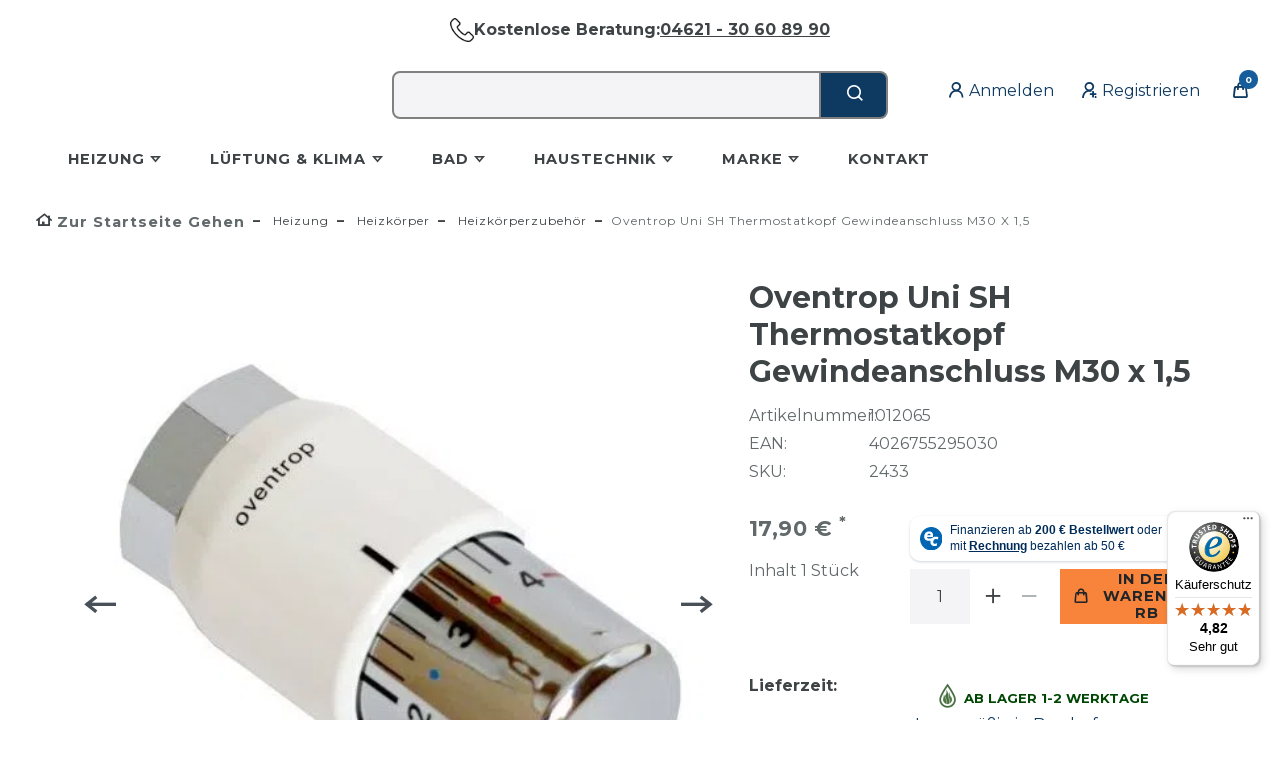

--- FILE ---
content_type: text/html; charset=UTF-8
request_url: https://www.unidomo.de/heizung/heizkoerper/heizkoerperzubehoer/oventrop-uni-sh-thermostatkopf-gewindeanschluss-m30-x-1-5_36119_2433/
body_size: 136259
content:






<!DOCTYPE html>

<html lang="de" data-framework="vue" prefix="og: http://ogp.me/ns#" class="icons-loading">

<head>
                        

    <script type="text/javascript">
    (function() {
        var _availableConsents = {"necessary.consent":[true,[],null],"necessary.consentActiveStatus":[true,["consentActiveStatus","_transaction_ids","cr-freeze"],null],"necessary.externalId":[true,["externalID"],null],"necessary.session":[true,[],null],"necessary.csrf":[true,["XSRF-TOKEN"],null],"necessary.shopbooster_cookie":[true,["plenty_cache"],null],"tracking.googleanalytics":[true,["\/^_gat_UA-\/","\/^_ga_\/","\/^_ga_\\\\S*\/","_ga","_gid","_gat","AMP_TOKEN","__utma","__utmt","__utmb","__utmc","__utmz","__utmv","__utmx","__utmxx","_gaexp","_opt_awcid","_opt_awmid","_opt_awgid","_opt_awkid","_opt_utmc"],true],"tracking.googleAnalytics":[false,["\/^_ga\/","_ga","_gid","_gat"],true],"payment.paypal-cookies":[true,["X-PP-SILOVER","X-PP-L7","tsrc","paypalplus_session_v2"],true],"marketing.googleads":[true,["\/^_gac_\/","_gcl_aw","_gcl_gs","_gcl_au","IDE","1P_JAR","AID","ANID","CONSENT","DSID","DV","NID","APISID","HSID","SAPISID","SID","SIDCC","SSID","test_cookie"],true],"media.googleMaps":[null,[],null],"media.reCaptcha":[true,[],false],"convenience.languageDetection":[null,[],null]};
        var _allowedCookies = ["plenty_cache","\/^_gat_UA-\/","\/^_ga_\/","\/^_ga_\\\\S*\/","_ga","_gid","_gat","AMP_TOKEN","__utma","__utmt","__utmb","__utmc","__utmz","__utmv","__utmx","__utmxx","_gaexp","_opt_awcid","_opt_awmid","_opt_awgid","_opt_awkid","_opt_utmc","\/^_gac_\/","_gcl_aw","_gcl_gs","_gcl_au","IDE","1P_JAR","AID","ANID","CONSENT","DSID","DV","NID","APISID","HSID","SAPISID","SID","SIDCC","SSID","test_cookie","consentActiveStatus","_transaction_ids","cr-freeze","externalID","XSRF-TOKEN","X-PP-SILOVER","X-PP-L7","tsrc","paypalplus_session_v2","plenty-shop-cookie","PluginSetPreview","SID_PLENTY_ADMIN_6507","PreviewCookie"] || [];

        window.ConsentManager = (function() {
            var _consents = (function() {
                var _rawCookie = document.cookie.split(";").filter(function (cookie) {
                    return cookie.trim().indexOf("plenty-shop-cookie=") === 0;
                })[0];

                if (!!_rawCookie) {
                    try {
                        _rawCookie = decodeURIComponent(_rawCookie);
                    } catch (e) {
                        document.cookie = "plenty-shop-cookie= ; expires = Thu, 01 Jan 1970 00:00:00 GMT"
                        return null;
                    }

                    try {
                        return JSON.parse(
                            _rawCookie.trim().substr("plenty-shop-cookie=".length)
                        );
                    } catch (e) {
                        return null;
                    }
                }
                return null;
            })();

            Object.keys(_consents || {}).forEach(function(group) {
                if(typeof _consents[group] === 'object' && _consents[group] !== null)
                {
                    Object.keys(_consents[group] || {}).forEach(function(key) {
                        var groupKey = group + "." + key;
                        if(_consents[group][key] && _availableConsents[groupKey] && _availableConsents[groupKey][1].length) {
                            Array.prototype.push.apply(_allowedCookies, _availableConsents[groupKey][1]);
                        }
                    });
                }
            });

            if(!_consents) {
                Object.keys(_availableConsents || {})
                    .forEach(function(groupKey) {
                        if(_availableConsents[groupKey] && ( _availableConsents[groupKey][0] || _availableConsents[groupKey][2] )) {
                            Array.prototype.push.apply(_allowedCookies, _availableConsents[groupKey][1]);
                        }
                    });
            }

            var _setResponse = function(key, response) {
                _consents = _consents || {};
                if(typeof key === "object" && typeof response === "undefined") {
                    _consents = key;
                    document.dispatchEvent(new CustomEvent("consent-change", {
                        detail: {key: null, value: null, data: key}
                    }));
                    _enableScriptsOnConsent();
                } else {
                    var groupKey = key.split(".")[0];
                    var consentKey = key.split(".")[1];
                    _consents[groupKey] = _consents[groupKey] || {};
                    if(consentKey === "*") {
                        Object.keys(_availableConsents).forEach(function(aKey) {
                            if(aKey.split(".")[0] === groupKey) {
                                _consents[groupKey][aKey.split(".")[1]] = response;
                            }
                        });
                    } else {
                        _consents[groupKey][consentKey] = response;
                    }
                    document.dispatchEvent(new CustomEvent("consent-change", {
                        detail: {key: key, value: response, data: _consents}
                    }));
                    _enableScriptsOnConsent();
                }
                if(!_consents.hasOwnProperty('_id')) {
                    _consents['_id'] = "79960160c8a785fe04b14d75cce680b69c8f9cee";
                }

                Object.keys(_availableConsents).forEach(function(key) {
                    if((_availableConsents[key][1] || []).length > 0) {
                        if(_isConsented(key)) {
                            _availableConsents[key][1].forEach(function(cookie) {
                                if(_allowedCookies.indexOf(cookie) < 0) _allowedCookies.push(cookie);
                            });
                        } else {
                            _allowedCookies = _allowedCookies.filter(function(cookie) {
                                return _availableConsents[key][1].indexOf(cookie) < 0;
                            });
                        }
                    }
                });

                document.cookie = "plenty-shop-cookie=" + JSON.stringify(_consents) + "; path=/; expires=" + _expireDate() + "; secure";
            };
            var _hasResponse = function() {
                return _consents !== null;
            };

            var _expireDate = function() {
                var expireSeconds = 0;
                                    expireSeconds = 8640000;
                                const date = new Date();
                date.setSeconds(date.getSeconds() + expireSeconds);
                const offset = date.getTimezoneOffset() / 60;
                date.setHours(date.getHours() - offset)
                return date.toUTCString();
            }
            var _isConsented = function(key) {
                var groupKey = key.split(".")[0];
                var consentKey = key.split(".")[1];

                if (consentKey === "*") {
                    return Object.keys(_availableConsents).some(function (aKey) {
                        var aGroupKey = aKey.split(".")[0];
                        return aGroupKey === groupKey && _isConsented(aKey);
                    });
                } else {
                    if(!_hasResponse()) {
                        return _availableConsents[key][0] || _availableConsents[key][2];
                    }

                    if(_consents.hasOwnProperty(groupKey) && _consents[groupKey].hasOwnProperty(consentKey))
                    {
                        return !!_consents[groupKey][consentKey];
                    }
                    else {
                        if(!!_availableConsents[key])
                        {
                            return _availableConsents[key][0];
                        }

                        console.warn("Cookie has been blocked due to not being registered: " + key);
                        return false;
                    }
                }
            };
            var _getConsents = function() {
                var _result = {};
                Object.keys(_availableConsents).forEach(function(key) {
                    var groupKey = key.split(".")[0];
                    var consentKey = key.split(".")[1];
                    _result[groupKey] = _result[groupKey] || {};
                    if(consentKey !== "*") {
                        _result[groupKey][consentKey] = _isConsented(key);
                    }
                });
                return _result;
            };
            var _isNecessary = function(key) {
                return _availableConsents.hasOwnProperty(key) && _availableConsents[key][0];
            };
            var _enableScriptsOnConsent = function() {
                var elementsToEnable = document.querySelectorAll("script[data-cookie-consent]");
                Array.prototype.slice.call(elementsToEnable).forEach(function(el) {
                    if(el.dataset && el.dataset.cookieConsent && el.type !== "application/javascript") {
                        var newScript = document.createElement("script");
                        if(el.src) {
                            newScript.src = el.src;
                        } else {
                            newScript.textContent = el.textContent;
                        }
                        el.parentNode.replaceChild(newScript, el);
                    }
                });
            };
            window.addEventListener("load", _enableScriptsOnConsent);
            
            return {
                setResponse: _setResponse,
                hasResponse: _hasResponse,
                isConsented: _isConsented,
                getConsents: _getConsents,
                isNecessary: _isNecessary
            };
        })();
    })();
</script>


    
<meta charset="utf-8">
<meta http-equiv="X-UA-Compatible" content="IE=edge">
<meta name="viewport" content="width=device-width, initial-scale=1">
<meta name="generator" content="plentymarkets" />
<meta name="format-detection" content="telephone=no"> 
<link rel="icon" type="image/x-icon" href="https://cdn02.plentymarkets.com/oo4kw3ewg65x/frontend/Bilder/Logos/unidomo_logo_Flamme_quad_200px_opt.svg">



            <link rel="canonical" href="https://www.unidomo.de/heizung/heizkoerper/heizkoerperzubehoer/oventrop-uni-sh-thermostatkopf-gewindeanschluss-m30-x-1-5_36119_2433/">
    
                        <link rel="alternate" hreflang="x-default" href="https://www.unidomo.de/heizung/heizkoerper/heizkoerperzubehoer/oventrop-uni-sh-thermostatkopf-gewindeanschluss-m30-x-1-5_36119_2433/"/>
                    <link rel="alternate" hreflang="de" href="https://www.unidomo.de/heizung/heizkoerper/heizkoerperzubehoer/oventrop-uni-sh-thermostatkopf-gewindeanschluss-m30-x-1-5_36119_2433/"/>
            
<style data-font="Custom-Font">
    
                
        .icons-loading .fa { visibility: hidden !important; }
</style>

<link rel="preload" href="https://cdn02.plentymarkets.com/oo4kw3ewg65x/plugin/106/ceres/css/ceres-icons.css" as="style" onload="this.onload=null;this.rel='stylesheet';">
<noscript><link rel="stylesheet" href="https://cdn02.plentymarkets.com/oo4kw3ewg65x/plugin/106/ceres/css/ceres-icons.css"></noscript>


<link rel="preload" as="style" href="https://cdn02.plentymarkets.com/oo4kw3ewg65x/plugin/106/ceres/css/ceres-base.css?v=4fd1217a6287ea75a3ef565ab032e18bd683e93a">


<script type="application/javascript">
    /*! loadCSS. [c]2017 Filament Group, Inc. MIT License */
    /* This file is meant as a standalone workflow for
    - testing support for link[rel=preload]
    - enabling async CSS loading in browsers that do not support rel=preload
    - applying rel preload css once loaded, whether supported or not.
    */
    (function( w ){
        "use strict";
        // rel=preload support test
        if( !w.loadCSS ){
            w.loadCSS = function(){};
        }
        // define on the loadCSS obj
        var rp = loadCSS.relpreload = {};
        // rel=preload feature support test
        // runs once and returns a function for compat purposes
        rp.support = (function(){
            var ret;
            try {
                ret = w.document.createElement( "link" ).relList.supports( "preload" );
            } catch (e) {
                ret = false;
            }
            return function(){
                return ret;
            };
        })();

        // if preload isn't supported, get an asynchronous load by using a non-matching media attribute
        // then change that media back to its intended value on load
        rp.bindMediaToggle = function( link ){
            // remember existing media attr for ultimate state, or default to 'all'
            var finalMedia = link.media || "all";

            function enableStylesheet(){
                // unbind listeners
                if( link.addEventListener ){
                    link.removeEventListener( "load", enableStylesheet );
                } else if( link.attachEvent ){
                    link.detachEvent( "onload", enableStylesheet );
                }
                link.setAttribute( "onload", null );
                link.media = finalMedia;
            }

            // bind load handlers to enable media
            if( link.addEventListener ){
                link.addEventListener( "load", enableStylesheet );
            } else if( link.attachEvent ){
                link.attachEvent( "onload", enableStylesheet );
            }

            // Set rel and non-applicable media type to start an async request
            // note: timeout allows this to happen async to let rendering continue in IE
            setTimeout(function(){
                link.rel = "stylesheet";
                link.media = "only x";
            });
            // also enable media after 3 seconds,
            // which will catch very old browsers (android 2.x, old firefox) that don't support onload on link
            setTimeout( enableStylesheet, 3000 );
        };

        // loop through link elements in DOM
        rp.poly = function(){
            // double check this to prevent external calls from running
            if( rp.support() ){
                return;
            }
            var links = w.document.getElementsByTagName( "link" );
            for( var i = 0; i < links.length; i++ ){
                var link = links[ i ];
                // qualify links to those with rel=preload and as=style attrs
                if( link.rel === "preload" && link.getAttribute( "as" ) === "style" && !link.getAttribute( "data-loadcss" ) ){
                    // prevent rerunning on link
                    link.setAttribute( "data-loadcss", true );
                    // bind listeners to toggle media back
                    rp.bindMediaToggle( link );
                }
            }
        };

        // if unsupported, run the polyfill
        if( !rp.support() ){
            // run once at least
            rp.poly();

            // rerun poly on an interval until onload
            var run = w.setInterval( rp.poly, 500 );
            if( w.addEventListener ){
                w.addEventListener( "load", function(){
                    rp.poly();
                    w.clearInterval( run );
                } );
            } else if( w.attachEvent ){
                w.attachEvent( "onload", function(){
                    rp.poly();
                    w.clearInterval( run );
                } );
            }
        }


        // commonjs
        if( typeof exports !== "undefined" ){
            exports.loadCSS = loadCSS;
        }
        else {
            w.loadCSS = loadCSS;
        }
    }( typeof global !== "undefined" ? global : this ) );

    (function() {
        var checkIconFont = function() {
            if(!document.fonts || document.fonts.check("1em FontAwesome")) {
                document.documentElement.classList.remove('icons-loading');
            }
        };

        if(document.fonts) {
            document.fonts.addEventListener("loadingdone", checkIconFont);
            window.addEventListener("load", checkIconFont);
        }
        checkIconFont();
    })();
</script>

                            <link rel="stylesheet" href="https://cdn02.plentymarkets.com/oo4kw3ewg65x/plugin/106/plentyshopltsmodern/css/ceres-base.css?v=4fd1217a6287ea75a3ef565ab032e18bd683e93a">


<style data-font="Montserrat">
    /* regular */
    
    @font-face {
        font-family: "Montserrat";
        src: url("https://cdn02.plentymarkets.com/oo4kw3ewg65x/plugin/106/plentyshopltsmodern/documents/fonts/montserrat/Montserrat-Regular.woff2") format('woff2');
        font-display: optional;
    }

    /* bold */
    @font-face {
        font-family: "Montserrat";
        src: url("https://cdn02.plentymarkets.com/oo4kw3ewg65x/plugin/106/plentyshopltsmodern/documents/fonts/montserrat/Montserrat-Regular.woff2") format('woff2');
        font-display: optional;
        font-weight: bold;
    }

    /* italic */
    
    @font-face {
        font-family: "Montserrat";
        src: url("https://cdn02.plentymarkets.com/oo4kw3ewg65x/plugin/106/plentyshopltsmodern/documents/fonts/montserrat/Montserrat-Italic.woff2") format('woff2');
        font-display: optional;
        font-style: italic;
    }

    /* bold italic */
    @font-face {
        font-family: "Montserrat";
        src: url("https://cdn02.plentymarkets.com/oo4kw3ewg65x/plugin/106/plentyshopltsmodern/documents/fonts/montserrat/Montserrat-Italic.woff2") format('woff2');
        font-display: optional;
        font-weight: bold;
        font-style: italic;
    }
</style>

            

<!-- Extend the existing style with a template -->
                            <script type="text/plain" data-cookie-consent="tracking.googleAnalytics" async src="https://www.googletagmanager.com/gtag/js?id=G-T38BPYMR5X"></script>
<script type="text/plain" data-cookie-consent="tracking.googleAnalytics">
    window.dataLayer = window.dataLayer || [];
    function gtag(){dataLayer.push(arguments);}

    gtag('consent', 'default', {
      'ad_storage': 'granted',
      'ad_user_data': 'granted',
      'ad_personalization': 'granted',
      'analytics_storage': 'granted'
    });

    gtag('js', new Date());

    gtag('config', 'G-T38BPYMR5X');

        </script>

                    


<script>

    
    function setCookie(name,value,days) {
        var expires = "";
        if (days) {
            var date = new Date();
            date.setTime(date.getTime() + (days*24*60*60*1000));
            expires = "; expires=" + date.toUTCString();
        }
        document.cookie = name + "=" + (value || "")  + expires + "; path=/";
    }
    function getCookie(name) {
        var nameEQ = name + "=";
        var ca = document.cookie.split(';');
        for (var i = 0; i < ca.length; i++) {
            var c = ca[i];
            while (c.charAt(0) == ' ') c = c.substring(1, c.length);
            if (c.indexOf(nameEQ) == 0) return c.substring(nameEQ.length, c.length);
        }
        return null;
    }

    if (getCookie("externalID") == null) {
        setCookie("externalID",  '6974fe9522111' + Math.random(), 100);
    }

    let consentActiveStatus = [{"googleanalytics":"true","googleads":"true","facebookpixel":"false","bingads":"false","pinterest":"false","adcell":"false","econda":"false","channelpilot":"false","sendinblue":"false","hotjar":"false","moebelde":"false","intelligentreach":"false","clarity":"false","awin":"false","belboon":"false"}];
    setCookie("consentActiveStatus",JSON.stringify(consentActiveStatus),100);

    function normalizeString(a) {
        return a.replace(/[^\w\s]/gi, '');
    }

    function convertAttributesToText(attributes){
        var variantText = '';

        if(attributes.length){
            for(let i = 0; i < attributes.length ; i++){
                variantText+= attributes[i]["value"]["names"]["name"];
                if(i !== (attributes.length-1)){
                    variantText+= ", ";
                }
            }
        }
        return variantText;
    }

    function sendProductListClick(position, products) {
        var payload = {
            'ecommerce': {
                'currencyCode': '',
                'click': {
                    'actionField': {'list': ''},
                    'products': new Array(products[position])
                }
            },
            'ga4Event': 'select_item',
            'nonInteractionHit': false,
            'event': 'ecommerceEvent',
            'eventCategory': 'E-Commerce',
            'eventAction': 'Produktklick',
            'eventLabel': '',
            'eventValue': undefined
        };
        dataLayer.push(payload);    }

    function capiCall(payload){
            }

    window.dataLayer = window.dataLayer || [];
    function gtag() { window.dataLayer.push(arguments);}
    let plentyShopCookie = getCookie("plenty-shop-cookie");
    plentyShopCookie = (typeof plentyShopCookie === "undefined") ? '' : JSON.parse(decodeURIComponent(plentyShopCookie));
    

    
        if(plentyShopCookie) {
            let hasConsentedToMicrosoftAds = false;
            let microsoftConsentObject = {};

            
            if (hasConsentedToMicrosoftAds) {
                microsoftConsentObject = {
                    ad_storage: 'granted'
                };

                window.uetq = window.uetq || [];
                window.uetq.push('consent', 'default', microsoftConsentObject);
            }
        }
    
                if (plentyShopCookie) {
                let hasConsentedToAds = false;
                let hasConsentedToAnalytics = false;
                let basicConsentObject = {};

                                hasConsentedToAds = plentyShopCookie
            .marketing.
                googleads;
                
                                hasConsentedToAnalytics = plentyShopCookie
            .tracking.
                googleanalytics;
                
                if (hasConsentedToAds || hasConsentedToAnalytics) {
                    basicConsentObject = {
                        ad_storage: 'granted',
                        ad_user_data: 'granted',
                        ad_personalization: 'granted',
                        analytics_storage: 'granted'
                    };

                    gtag('consent', 'default', basicConsentObject);
                }
            }
    

    document.addEventListener("consent-change", function (e){

        
        var consentIntervall = setInterval(function(){

                            let hasConsentedToAds = false;
                let hasConsentedToAnalytics = false;
                let basicConsentObject = {};

                                    hasConsentedToAds = e.detail.data.marketing.googleads;
                
                                    hasConsentedToAnalytics = e.detail.data.tracking.googleanalytics;
                

                if (hasConsentedToAds || hasConsentedToAnalytics) {
                    basicConsentObject = {
                        ad_storage: 'granted',
                        ad_user_data: 'granted',
                        ad_personalization: 'granted',
                        analytics_storage: 'granted'
                    };

                    gtag('consent', 'update', basicConsentObject);
                }

            
            
                let hasConsentedToMicrosoftAds = false;
                let basicMicrosoftConsentObject = {};

                
                if (hasConsentedToMicrosoftAds) {
                    basicMicrosoftConsentObject = {
                        ad_storage: 'granted'
                    };

                    window.uetq = window.uetq || [];
                    window.uetq.push('consent', 'update', basicMicrosoftConsentObject);
                }

            
            var payload = {
                'event': 'consentChanged'
            };
            dataLayer.push(payload);
            clearInterval(consentIntervall);
        }, 200);
    });
</script>


            



    
    
                
               
    

    
    
    
    
    




<meta name="robots" content="all">
    <meta name="description" content="Oventrop Heizkörper Thermostatkopf Uni SH. Passend für Ventile mit Gewindeanschluss M30 x 1.5 sowie für integrierte Ventilgarnituren.">
    <meta name="keywords" content="Oventrop, Uni, SH, Thermostatkopf, Gewindeanschluss, M30, x, 1, 5, weiß, chrom, kleiner, Thermostatknopf, Schmal, 89210437">
<meta property="og:title" content="Oventrop Uni SH Thermostatkopf Gewindeanschluss M30x1,5"/>
<meta property="og:type" content="article"/>
<meta property="og:url" content="https://www.unidomo.de/heizung/heizkoerper/heizkoerperzubehoer/oventrop-uni-sh-thermostatkopf-gewindeanschluss-m30-x-1-5_36119_2433/"/>
<meta property="og:image" content="https://bilder.unidomo.de/item/images/36119/full/Uni-SH-Bild.jpg"/>
<meta property="thumbnail" content="https://bilder.unidomo.de/item/images/36119/full/Uni-SH-Bild.jpg"/>

<script type="application/ld+json">
            {
                "@context"      : "https://schema.org/",
                "@type"         : "Product",
                "@id"           : "2433",
                "name"          : "Oventrop Uni SH Thermostatkopf Gewindeanschluss M30 x 1,5",
                "category"      : "Heizkörperzubehör",
                "releaseDate"   : "",
                "image"         : "https://bilder.unidomo.de/item/images/36119/full/Uni-SH-Bild.jpg",
                "identifier"    : "2433",
                "description"   : "Oventrop Uni SH Thermostatkopf Produktbeschreibung: Sollwertbereich 7-28°C Skalenkappe 0 * 1-5 Kennzeichen verdeckt im Ständerfuß Festfühler Mit Nullstellung Mit flüssigkeitsfüllung Gewindeanschluss M30 x 1,5 Mittelstück weiß farblich umrüstbar durch Design Abdeckungen Hersteller Nr.: 1012065 Passend für Ventile mit Gewindeanschluss M30 x 1.5 sowie für integrierte Ventilgarnituren der Heizkörperhersteller:ARA, Arbonia, Caradon-Stelrad, Cetra, Concept, Dekatherm, Delta, Demrad, DiaNorm, Dia-therm, Dunaferr, DURA, Ferroli, Hagetec, Henrad, HM-Galant, Itemar/Biasi, Kaitherm, Kermi, Korado, Manaut, Purmo, Radson, Rettig, Starpan, Superia, VEHA, VSZ-Korad, Zehnder, Zehnder-Runtal, Zenith.",
                "disambiguatingDescription" : "Oventrop Uni SH Thermostatkopf Produktbeschreibung: Sollwertbereich 7-28°C Skalenkappe 0 * 1-5 Kennzeichen verdeckt im Ständerfuß Festfühler Mit Nullstellung Mit flüssigkeitsfüllung Gewindeanschluss M30 x 1,5 Mittelstück weiß farblich umrüstbar durch Design Abdeckungen Hersteller Nr.: 1012065 Passend für Ventile mit Gewindeanschluss M30 x 1.5 sowie für integrierte Ventilgarnituren der Heizkörperhersteller: ARA, Arbonia, Caradon-Stelrad, Cetra, Concept, Dekatherm, Delta, Demrad, DiaNorm, Dia-therm, Dunaferr, DURA, Ferroli, Hagetec, Henrad, HM-Galant, Itemar/Biasi, Kaitherm, Kermi, Korado, Manau",
                "manufacturer"  : {
                    "@type"         : "Organization",
                    "name"          : "Oventrop"
                },
                "brand"         : {
                    "@type"         : "Brand",
                    "name"          : "Oventrop"
                },
                "sku"           : "2433",
                "gtin"          : "4026755295030",
                "gtin13"        : "4026755295030",
                "offers": {
                    "@type"         : "Offer",
                    "priceCurrency" : "EUR",
                    "price"         : "17.90",
                    "url"           : "https://www.unidomo.de/heizung/heizkoerper/heizkoerperzubehoer/oventrop-uni-sh-thermostatkopf-gewindeanschluss-m30-x-1-5_36119_2433/",
                    "priceSpecification":[
                                                {
                            "@type": "UnitPriceSpecification",
                            "price": "17.90",
                            "priceCurrency": "EUR",
                            "priceType": "SalePrice",
                            "referenceQuantity": {
                                "@type": "QuantitativeValue",
                                "value": "1",
                                "unitCode": "C62"
                            }
                        }

                    ],
                    "availability"  : "https://schema.org/InStock",
                    "itemCondition" : "https://schema.org/NewCondition"
                },
                "depth": {
                    "@type"         : "QuantitativeValue",
                    "value"         : "39"
                },
                "width": {
                    "@type"         : "QuantitativeValue",
                    "value"         : "39"
                },
                "height": {
                    "@type"         : "QuantitativeValue",
                    "value"         : "77"
                },
                "weight": {
                    "@type"         : "QuantitativeValue",
                    "value"         : "125"
                }
            }
        </script>

<title>Oventrop Uni SH Thermostatkopf Gewindeanschluss M30x1,5</title>

                <style>h1 {
  text-transform: unset !important;
}
.breadcrumb-item > a,
.breadcrumb-item > span {
    font-weight: 400 !important;
    font-size: 0.75rem !important;
}

@media (max-width: 991px) {

.main {
    padding-top: 0rem!important;
}

.category-description h1 {
 word-wrap: break-word;
  overflow-wrap: break-word;
}
  [id^="trustbadge-container"] {
    display: none !important;
  }
.umm-1bfxd4f {
display:none!important;
}
.category-description h1 {
  padding-top:15px;
}
}

@media (min-width: 1024px) { 

.main {
padding-left: 5rem;
padding-right:5rem;
}
}
@media (min-width: 991px) { 
.always-visible-search {
  position: absolute!important;
  left: 30%!important;
  transform: translateX(-50%!important;);
  width: 40%!important;
  z-index: 20!important;
}
.header,
.top-bar,
.header .container {
  position: relative!important;;
}
.main {
padding-left: 3rem !important;
padding-right:3rem !important;
}
header {
padding-left: 2rem !important;
padding-right:2rem !important;
}
#page-header .container-max {
    padding-left: 0 !important;
    padding-right: 0 !important;
}
}
.basket-preview-wrapper.open-hover {
        top:  26px!important;
}
.main {
padding-left: 1rem;
padding-right:1rem;
}

@media (max-width: 640px) {
    .home .hero-category-headline {

        display: none !important;
    }

    .home .hero-category-cta {
        width: 100%;
        padding: 0.5rem !important;
    }

    .home .hero-category-inner {
        height: 20%;
        background-color: #0E3A61;
    }
}

@media (max-width: 640px) {
    .umm-s1jwue {
        left: auto !important;
        right: calc(2% + 24px) !important;
        bottom: 70px !important;
    }

    .umm-7vaio9 {
        left: auto !important;
        right: calc(0% + 24px) !important;
        bottom: 5em !important;
    }
}

.wasserschaden_bild {
    width: 45%;
    float: left;
    padding-top: 2em;
    margin-right: 1em;
}
/*
.top-bar .controls-list .control-basket .toggle-basket-preview {
    background-color: #ffffff !important;
}*/

.search-submit {
    background-color: #0E3A61 !important;
    color: white;
}

.main {
    padding-top: 2rem;
}

.main .container-max {
    background-color: white;
max-width: 1600px;
padding: 0px 48px;
}
@media(max-width: 640px) {
.main .container-max {
    padding: 0px 2.5rem
}
}
.img-cover {
    object-fit: cover !important;
}

.homepageBanner {
    padding-top: 6rem;
}

.singleimg {
    background-color: #0E3A61 !important;
    color: white !important;
    text-align: center;
    width: fit-content;
    width: -moz-fit-content;
}

.home figcaption {
    color: white !important;
}

/* .item-filter-price {
    height: 50px !important;
} */

.home .singleimg:hover {
    background-color: #165D9C !important;
}

.home .singleimg a {
    text-decoration: none;
}

.home .vaillantLogo img {
    padding-top: 25%;
}

.home .boschLogo img {
    padding-top: 25%;
}
.home .singleimg:hover {
    background-color: #165D9C !important;
}

.home .singleimg a {
    text-decoration: none;
}
.widget.widget-text.widget-none.Dk_text.m-0 {
    font-size: 1rem;
    text-align: center;
}

@media(max-width: 450px) {
    .home .hero-category-inner {
        visibility: hidden;
    }
}

.mainmenu>li>a {
    color: ##0f3b62 !important;
}

.beratungheader {
height:59px;
    width: 100vw !important;
    position: relative !important;
    left: calc(-1 * (100vw - 100%) / 2) !important;
background: #ffffff !important;
color: #3e4346 !important;
    max-width: 100vw !important;
}

@media(max-width:535px) {
    .beratungheader {
        display: none;
    }
    .beratungheader-small {
        height: 60px;
    }
    .beratungheader-medium{
        display:none;
    }

}
@media(min-width:850px) {
    .beratungheader-small {
        display: none
    }
    .beratungheader-medium{
        display:none;
    }
}

.beratungheader-medium {
height:59px;
    width: 100vw !important;
    position: relative !important;
    left: calc(-1 * (100vw - 100%) / 2) !important;
background: white !important;
color: #3e4346 !important;
    max-width: 100vw !important;
}

@media(max-width:850px)  and (min-width: 535px) {
    .beratungheader{
        display:none;
    }
    .beratungheader-small{
        display:none;
    }
}

.beratungheader-small {
    width: 100vw !important;
    position: relative !important;
    left: calc(-1 * (100vw - 100%) / 2) !important;
background: white !important;
color: #3e4346 !important;
    max-width: 100vw !important;
}

@media(max-width:360px) {
    .beratungheader {
        height: 1.9em;
    }

    .beratungheader p {
        font-size: 12px !important;
    }
}

.cmp-hero .hero-main .carousel .carousel-indicators li {
    border-color: #0E3A61;
}

.cmp-hero .hero-main .carousel .carousel-indicators li.active {
    background: #0E3A61;
}

.cmp-hero .hero-main .hero-category .hero-category-cta {
    background-color: #0E3A61;
    color: #fff;
    transition: 0.3s ease;
}

.cmp-hero .hero-main .hero-category .hero-category-cta:hover {
    background-color: #165D9C;
    color: #fff;
}

.home p {
    text-align: justify;
}

.home .cmp-hero .hero-xtras .hero-category .hero-category-headline {
    font-size: 1.25rem;
    background: rgba(255, 255, 255, 0.7);
    color: #4D4F4D;
}

.home .cmp-hero .hero-xtras .hero-category:hover .hero-category-headline {
    background: #0E3A61;
    color: #ffffff;
}

.featured-category .featured-category-headline,
.featured-sale .featured-category-headline {
    font-weight: 600;
    background: rgba(255, 255, 255, 0.7);
    color: #4D4F4D;
}

.featured-category:hover .featured-category-headline,
.featured-sale:hover .featured-category-headline {
    background: #0E3A61;
    color: #ffffff;
}

.section-header {
    border-bottom: 1px solid #dcdbd8;
    background: 0 0;
    padding: 0 0 .5rem;
}


.loading-animation>div {
    background-color: #165D9C;
}

/* --- Markis Startseiten-Madness --- */
.mark-btncat-wrapper {
    display: flex;
    display: -webkit-flex;
    /* Safari 8 */
    flex-wrap: wrap;
    -webkit-flex-wrap: wrap;
    /* Safari 8 */
    justify-content: center;
    -webkit-justify-content: center;
    /* Safari 8 */
    margin-top: 15px;
    margin-bottom: 15px;
}

.mark-btncat {
    background-color: #0e3a61;
    width: 100%;
    height: auto;
    transition: 0.3s ease;
    cursor: pointer;
    border-right: 1px solid white;
    padding: 15px !important;
}

.mark-btncat:hover {
    background-color: #165D9C;
}

.mark-btncat figcaption {
    color: white;
    font-weight: 600;
}

.mark-btncat-16 {
    width: 25%;
}

@media (min-width: 768px) {
    .featured-category .featured-category-headline {
        font-size: 1.25rem;
        padding: 1.5rem;
    }

    .mark-headline {
        overflow: hidden;
        text-align: center;
        font-size: 18px;
        line-height: 24px !important;
        margin-bottom: 30px;
    }

    .mark-headline:before,
    .mark-headline:after {
        background-color: #dcdbd8;
        content: "";
        display: inline-block;
        height: 1px;
        position: relative;
        vertical-align: middle;
        width: 50%;
    }

    .mark-headline:before {
        right: 0.5em;
        margin-left: -50%;
    }

    .mark-headline:after {
        left: 0.5em;
        margin-right: -50%;
    }
}

@media (max-width: 768px) {
    .widget.widget-grid.widget-four-col.row.dusch_form {
        display: none !important;
    }
}

@media (max-width: 500px) {
    .mark-btncat-16 {
        width: 50%;
    }

    .mark-btncat {
        font-size: 12px;
    }

}

.fixed-bottom.out {
    left: 120px !important;
    width: 40em !important;
    display: none !important;
}

@media (min-width: 640px) { 

body .footer.container-max  {
padding: 0;
    padding-left: 4rem !important;
    padding-right: 4rem !important;
}
}

@media (min-width: 1560px) { 

body .footer.container-max  {
padding: 0;
    padding-left:1rem !important;
    padding-right: 1rem !important;
}
}

body .footer.container-max {
padding:0;
    padding-left: 3rem ;
    padding-right: 3rem;
}
body .footer.container-max .row {
margin-top:1rem!important;
}

.footer  {
    padding:0;
    max-width: 1600px;
    background-color: #ffffff;
    border-top: 1px solid #e5e5e5;
    color: #4D4F4D;

}

.footer a {
    color: #165D9C;
}

.footer a:focus,
a:hover {
    color: #f77019;
}

.back-to-top {
  left: 0.5rem !important;
    bottom: 2rem !important;
    background-color: #0E3A61;
}

@media (min-width: 640px) {
.back-to-top  {
   left: 4rem !important;
    bottom: 2rem !important;
    background-color: #0E3A61;
}
}

.footer-tel {
    background-color: #165D9C;
    padding: 10px 20px;
    border-radius: 4px;
}

.footer-mail {
    background-color: #0e3a61;
    padding: 10px 20px;
    border-radius: 4px;
}

.footer-contact {
    background-color: #F77019;
    padding: 10px 20px;
    border-radius: 4px;
}


.footer .footer-mail,
.footer .footer-tel,
.footer .footer-contact {
max-width: 222px;
}

.footer-mail a,
.footer-tel a,
.footer-contact a {
border-bottom:none !important;
}

.footer .footer-features {
    color: #ffffff;
    margin-top: 25px;
}

.footer .footer-features i {
    color: #ffffff !important;
}

.footer .footer-features i.fa-check {
    color: #7ED321 !important;
}

.footer>.container-max {
    background-color: inherit;
}

.footer>.container-max hr {
    border-top-color: #e5e5e5;
}

.footer .footer-column span {
    font-weight: 600;
}

.footer .copyright {
    color: #000000;
}

.footer .copyright small {
    color: #4D4F4D;
}

.footer .logo-full img,
.footer .logo-full svg {
    max-width: 120px;
}

.footer .logo-half {
    display: flex;
    justify-content: center;
}

.footer .logo-half img,
.footer .logo-half svg {
    max-width: 60px;
    flex: 1;
    margin: 0 1rem;
    /* horizontal spacing only */
}

.footer img#ts-logo {
    max-width: 65px;
}

@media (min-width: 1200px) {
    .footer {
        margin-top: 1%;
    }
}

@media (min-width: 992px) {
    .padd {
        padding-left: 5%;
    }
}

@media (min-width: 576px) {
    .footer .footer-column {
        padding-left: 2rem;
        padding-right: 2rem;
    }
}

nav.navbar.megamenu {
    /*background-color: #0E3A61;*/
}

nav.navbar.megamenu .navbar-toggler {
    color: #3e4346 !important;
}

nav.navbar.megamenu .main-navbar-collapsable ul.mainmenu {
    color: #ffffff !important;
}

nav.navbar.megamenu .main-navbar-collapsable ul.mainmenu>li>a:hover {
    color: #0E3A61 !important;
    background-color: #ffffff !important;
}

nav.navbar.megamenu .main-navbar-collapsable ul.mainmenu>li>ul.collapse {
    z-index: 2000 !important;
    background-color: #ffffff !important;
    border-left: 1px solid #dcdbd7 !important;
    border-bottom: 1px solid #dcdbd7 !important;
    border-right: 1px solid #dcdbd7 !important;
}

nav.navbar.megamenu .main-navbar-collapsable ul.mainmenu>li>ul.collapse>li.level1>a {
    color: #1968AD !important;
    font-weight: 600 !important;
}

nav.navbar.megamenu .main-navbar-collapsable ul.mainmenu>li>ul.collapse>li.level1>a:hover,
nav.navbar.megamenu .main-navbar-collapsable ul.mainmenu>li>ul.collapse>li.level1>ul>li.level2>a:hover {
    color: #f77019 !important;
}

.top-bar {
    z-index: 2000;
    max-width: 1600px;
    margin-left: auto;
    margin-right: auto;
    /*background-color: #0E3A61;*/
    /*position: static !important; */

}

.top-bar .controls-list {
    min-height: unset;
   padding-right:12px;
}
.top-bar .controls-list > li {
    align-self: center;
}
.top-bar .controls-list>li a:not(.btn) {
    color: #ffffff;
}
/*
.top-bar .controls-list>li a:not(.btn):hover,
.top-bar .controls-list>li a:not(.btn)[aria-expanded="true"] {
    background-color: #3591e3;
}*/

.top-bar .controls-list .control-search a.anicon {
    background-color: #f77019 !important;
}

.top-bar .controls-list .control-search a.anicon:hover {
    background-color: #f79d63 !important;
}

.top-bar .controls-list .control-search a.anicon[aria-expanded="false"]>.anicon-search-item::before {
    border-radius: 0;
}

.top-bar .controls-list .control-search a.anicon[aria-expanded="false"]>.anicon-search-item::after {
    background-color: #f77019;
}

.top-bar .controls-list .control-search a.anicon[aria-expanded="false"]:hover>.anicon-search-item::after {
    background-color: #f79d63;
}
.top-bar .controls-list .control-basket .toggle-basket-preview {
    padding: 12px 24px !important;
    background-color: #ffffff;
    border-radius: 8px;
}
/*
.top-bar .controls-list .control-basket .toggle-basket-preview {
    background-color: #165D9C;
}

.top-bar .controls-list .control-basket .toggle-basket-preview:hover {
    background-color: #3591e3;
}
*/
@media (min-width: 1200px) {
    .top-bar .tel-info {
        padding-left: 0;
    }
}

@media (max-width: 815px) {

    /* Controls-List und Telefonhinweis überschneiden sich) */
    .top-bar .tel-info {
        display: none !important;
    }

    .wasserschaden_bild {
        width: 100%;
        margin-right: 0em;
        float: none;
    }
}

.btn>.fa {
    float: none !important;
}

.add-to-basket-container .btn-appearance,
.basket-preview-footer .btn-primary {
    background-color: #f7843a !important;
    border-color: #f7843a !important;
 color: #212529 !important;
}

.allimg img {
    width: 100%;
}

.spacer30 {
    padding-top: 30px;
}

.page-content {
    background-color: white;
}

.badge-bundle {
    display: none;
}

a.btn-tel {
    text-decoration: none;
    background-color: #0e3a61;
    border-radius: 5px;
    color: #fff;
    display: block;
    padding: 15px;
    text-align: center;
    font-size: 20px;
    font-weight: bold;
    margin: 10px 25% 0 25%;
}

a.btn-tel:hover {
    background-color: #2689CA;
    color: #fff;
}

body {
    
}

.umm-1wpsbox,
.umm-2gfwhd {
    left: calc(2% + 24px) !important;
    right: auto !important;
}


.dusch_form .widget-inner p .color-primary {
    font-size: 0.6em !important;
}

.dusch_form .widget-grid .widget-inner {
    text-align: center;
}

.sorting-container .list-controls-inner .d-flex{
   
}

.sorting-container .list-controls-inner .d-flex a {
    color: white !important;
}

div>div>div>label>div>span {
    overflow: auto !important;
    word-break: break-word;
    white-space: inherit !important;
}

.filterdrop>div>.card .filter-badge {
    height: fit-content;
}

.widget-availability .availability-1,
.widget-availability .availability-2 {
    background-color: white !important;
    color: #004703 !important;
}

.widget-availability .availability-1::before,
.widget-availability .availability-2::before {
    content: "";
    background-image: url(https://cdn02.plentymarkets.com/oo4kw3ewg65x/frontend/Bilder/lieferung/icon-lieferung-dunkelgruen1.png);
    background-size: 100% 100%;
    display: inline-block;
    height: 25px;
    width: 25px;
    position: relative;
    top: 5px;
}

.widget-availability .availability-3,
.widget-availability .availability-4 {
    background-color: white !important;
    color: #EFAB4A !important;
}

.widget-availability .availability-3::before,
.widget-availability .availability-4::before {
    content: "";
    background-image: url(https://cdn02.plentymarkets.com/oo4kw3ewg65x/frontend/Bilder/lieferung/icon-lieferung-orange.png);
    background-size: 100% 100%;
    display: inline-block;
    height: 25px;
    width: 25px;
    position: relative;
    top: 5px;
}

.widget-availability .availability-5,
.widget-availability .availability-6,
.widget-availability .availability-7,
.widget-availability .availability-8,
.widget-availability .availability-9,
.widget-availability .availability-10 {
    background-color: white !important;
    color: #DB5C58 !important;
}

.widget-availability .availability-5::before,
.widget-availability .availability-6::before,
.widget-availability .availability-7::before,
.widget-availability .availability-7::before,
.widget-availability .availability-8::before,
.widget-availability .availability-9::before,
.widget-availability .availability-10::before {
    content: "";
    background-image: url(https://cdn02.plentymarkets.com/oo4kw3ewg65x/frontend/Bilder/lieferung/icon-lieferung-rot.png);
    background-size: 100% 100%;
    display: inline-block;
    height: 25px;
    width: 25px;
    position: relative;
    top: 5px;
}

/*.cmp-product-thumb .thumb-content .vat a::before{
color: #F77019;
font-weight: bold;      
content: "Versandkostenfrei ";
}*/
.sticky-element .widget-inner .vat .bg-appearance span a {
    color: #F77019 !important;
}

@media(max-width: 648px) {
    .umm-9e5cpu {
        bottom: 5% !important;
        left: 85% !important;
    }

}

.material_shortage_text {
    color: white;
    font-size: 12px;
    text-align: center;
    margin-bottom: 0;
    margin-top: 0;
display:none;
}
.material_shortage_text_mobile{
    color: white;
    font-size: 12px;
    text-align: center;
    margin-bottom: 0;
    margin-top: 0;
    display:block;
}
.material_shortage_text a:hover {
    color: white;
}
@media(min-width: 361px){
.material_shortage_text{
display:block;
}
.material_shortage_text_mobile{
    display:none;
}
}
@media(min-width: 560px) {
    .material_shortage_text {
        font-size: 16px;
    }
}

@media(max-width:361px){
.beratungheader{
height:3.2em;
}
}

.vaillant_jump{
     height:40px;
     background-color: rgb(14,58,97);
     width:100%;
}
.vaillant_jump i{
     color:white;
     background-color:#274E71;
     height:40px;
     padding:12px 0 0 0;
     width: 44px;
     float:right;
     position: relative;
     bottom: 10px;
}
.vaillant_jump .widget-inner{
           display: flex;
           justify-content: center;
          align-items: center;
          align-content:center;
          width:inherit;
}
.vaillant_jump a{
     color:white;
         display: block;
    height: 40px;
    text-align:center;
     width:inherit;
     padding: 10px 0 0 0;
}

.modal {
  display: none; /* Hidden by default */
  position: fixed; /* Stay in place */
  z-index: 2000; /* Sit on top */
  left: 0;
  top: 0;
  width: 100%; /* Full width */
  height: 100%; /* Full height */
  overflow: auto; /* Enable scroll if needed */
  background-color: rgb(0,0,0); /* Fallback color */
  background-color: rgba(0,0,0,0.4); /* Black w/ opacity */
  border-radius:6px;
}


.delivery_modal_content {
  background-color: #fefefe;
  margin: 15% auto; 
  padding: 20px;
  border: 1px solid #888;
  width: 50%; 
}
.delivery_modal_content h1, .delivery_modal_content h2, .delivery_modal_content h3{
    font-weight: bold;
    color: #0E3A61;
}
.delivery_modal_content p{
    color: 	#A9A9A9;
    font-size:16px;
}
.delivery_modal_content span{
    text-align:center;
    display:block;
    color: gray;
}

/* The Close Button */
.close {
  color: #aaa;
  float: right;
  font-size: 28px;
  font-weight: bold;
}

.close:hover,
.close:focus {
  color: black;
  text-decoration: none;
  cursor: pointer;
}
.spedition_delivery span:hover{
   cursor: pointer;
}

#article_delivery_info{
     width:5%;
}

 #article_delivery_truck{
     width: 10%;
}
.article_info_table{
     width:90%;
}
.article_info_table .widget-prop-xl-2-1{
   border: 0.5px solid lightgrey;
   padding-top: 15px;
   margin-left: 15px;
   margin-bottom: 15px;
   padding-left: 5px;
}

.deliveryTime{
    margin-left:10px;
}
#modal_opener{
    color: #0E3A61 !important;
}

@media(max-width: 560px) {
.delivery_modal_content p{
    font-size:12px;
}
.delivery_modal_content h1{
   font-size:20px;
}

.delivery_modal_content h2{
   font-size:18px;
}
.delivery_modal_content h3{
   font-size:16px;
}
.delivery_modal_content span{
   font-size: 10px;
}
}

@media(max-width: 420px){
    .delivery_modal_content p{
    font-size:10px;
}
.delivery_modal_content h1{
   font-size:16px;
}

.delivery_modal_content h2{
   font-size:12px;
}
.delivery_modal_content h3{
   font-size:12px;
}
.delivery_modal_content span{
   font-size: 8px;
}
}

.vaillant_brand_stoerer{
     background-color: #0E3A61;
     color: white;
height: 6em;
margin-bottom: 5px !important;
}
.vaillant_brand_stoerer a{
    color:#F7843A;
}

@media(max-width: 460px){
     
      .vaillant_brand_stoerer h4{
          font-size: 1rem !important;
          }
}
.single .energy-container{ display: none;}

.viessmann_jump{
     height:40px;
     background-color:#E53712;
     width:100%;
}
.viessmann_jump i{
     color:white;
     background-color:#801701;
     height:40px;
     padding:12px 0 0 0;
     width: 44px;
     float:right;
     position: relative;
     bottom: 10px;
}
.viessmann_jump .widget-inner{
           display: flex;
           justify-content: center;
          align-items: center;
          align-content:center;
          width:inherit;
}
.viessmann_jump a{
     color:white;
         display: block;
    height: 40px;
    text-align:center;
     width:inherit;
     padding: 10px 0 0 0;
}
.viessmann_grid .btn, .viessmann_grid .widget-caption, .viessmann_button .btn{

background-color: #E53712 !important;
}

.custom-energy-container{
      display: grid;
      grid-template-columns: max-content;
      padding-bottom: 0;
}

.energy-container-right{
      grid-column: 1;
      margin-bottom: 0;
}

.energy-product-data{
      margin-top:0.2rem;
      grid-column: 2;
      margin-left: 1.5rem;
      margin-bottom: 0;
}
.youtube-container {
  position: relative;
  padding-bottom: 56.25%;
}

.youtube-container iframe {
  position: absolute;
  top: 0;
  left: 0;
  width: 100%;
  height: 100%;
}
}
.feedback-category-view { display: none; }

.iframe-yt-container {
text-align: center;
    overflow: hidden;
}

.iframe-yt {
width: -webkit-fill-available;
    aspect-ratio: 16/9;
}
@media (max-width: 540px) {
   .top-bar .controls-list .list-inline-item .nav-link {
       padding: 1.3rem 0.4rem !important;
   }
}
/*.top-bar .controls-list .list-inline-item .nav-link,
.top-bar.bg-transparent:not(.default-font-color) .controls-list .list-inline-item .nav-link {
color: white;
}*/
header {
max-width: 1600px;
margin: auto;
}
header .search-submit {
border-top: 1.5px solid gray;
border-bottom: 1.5px solid gray;
border-right: 1.5px solid gray;
border-left: none;
border-top-right-radius: 8px;
border-bottom-right-radius: 8px;
}

header .search-input {
border: 1.5px solid gray !important;
border-top-left-radius: 8px !important;;
border-bottom-left-radius: 8px !important;;
}


.trusted-stars-service-widget .grade-value,
.trusted-stars-service-widget .grade-summary,
.trusted-stars-service-widget .grade-count {
color: #3e4346 !important;
}

.trusted-stars-service-widget .logo {
background: #3e4346 !important;
}
.widget-image-box {
	background-color: white;
}

.widget-fw {
   background-color: white;
position: unset !important;
width: 100% !important;
}

.widget-step-by-step-navigation .prop-1-1 {
  background-color: white;t
}

.widget-step-by-step-navigation .nav-item.border {
  border: 10px solid #f4f4f6 !important;
}

.price.h1 {
   font-weight: bold !important;
}

.header-container>.widget {
   background: white;
}

.header-logo-height {
   max-height: 40px !important
}

.menu-toggle-mobile {
   justify-self: center
}

.menu-elements {
   margin-left: 0px !important
}

#menu-mobile-mw > .container-max {
   justify-content: space-between;
}
.grecaptcha-badge { 
visibility: hidden; 
}

.add-to-basket-container > .btn {
       color: #212529;
}

btn-dark-font {
   color: #0e3a61 !important
}
.widget-filter-base {
padding-top:20px !important
}

.widget-filter-base  .form-check input[type=checkbox]:checked+label::after,
.widget-filter-base  .form-check input[type=checkbox]:checked+label::before,
.widget-filter-base .form-check input[type=checkbox]:not(:checked)+label::before {
content: unset !important
}

.widget-filter-base .form-check-label span {
align-self: center;
}

.widget-filter-base  .form-check-container:not(div[class*="grid"]) .form-check-input:checked+label span.flex-grow-1::before, .widget-filter-base .form-check-input:checked+label span.flex-grow-1::before {
-webkit-transform: unset !important;
transform: unset !important;
top: calc(50% - 7px) !important;
}

.widget-filter-base .filter-collapse .form-check-input:checked+label span::before, .widget-filter-base .form-check-input:checked+label span::before {
position: sticky
}

.autocomplete-suggestions {
position: absolute !important;
z-index: 1000
}

.autocomplete-suggestion {
display: flex
}

.autocomplete-suggestion > div.label {
align-content: center
}

.breadcrumbs {
z-index: -1 !important
}
.breadcrumb {
    padding: 0 1rem !important;
    margin-bottom: 0rem !important;
}
@media (max-width: 640px) {
.breadcrumbs {
    display:none
}
#page-body .widget {
margin-top: 1rem!important;
}
}

@media (min-width: 640px) {
.breadcrumbs {
    display:block
}
}

.filter-toggle {
  background-color: #0F3B62 !important;
  border-radius: 10px;
margin : 0;
}
.basket-preview-footer>a.btn {
    margin: 6px 6px 0px 0px!important;
}
.filter-toggle  {
margin: 0 !important;
}
.list-controls-inner {
padding:0px!important;
}
.list-controls {
margin-left: 0px!important;
}
@media (max-width: 575px) {
	.list-controls .filter-toggle {
        width: calc(100% - 0em) !important;
	}
}
.custom-select {
padding: 12px 32px 12px 12px!important;
}
.cmp-product-thumb .energy-container-wrapper {
padding: 0px 14px 6px 10px!important;
}

@media (max-width: 1024px) {
.product-list {
align-items:flex-end !important;
}
}

#easyCreditInformation {
margin-bottom: 8px !important;
}

@media (min-width: 1280px) {
._1y0juye
{
    left: 20px !important;
    right: auto !important;
    bottom: 20px !important;
}
}
@media (min-width: 640px) {
.umm-1bfxd4f  {
        right: auto !important;
        left: calc(0% + -2px) !important;
        bottom: calc(0% +24px) !important;
        scale: 0.8;
}
}
._1y0juye  {
    right: calc(0% + 24px) !important;
    left:  auto !important;
    bottom: calc(0% + 20px) !important;
}

@media (max-width: 640px) {
.umm-1bfxd4f  {
    right :calc(0% + 3px) !important ;
    left:  auto;
    bottom: calc(0% +24px);
 scale: 0.7;
}
}

header {
max-width: 1600px;
margin: auto;
}
header .search-submit {
border-top: 1.5px solid gray;
border-bottom: 1.5px solid gray;
border-right: 1.5px solid gray;
border-left: none;
border-top-right-radius: 8px;
border-bottom-right-radius: 8px;
}

header .search-input {
border: 1.5px solid gray !important;
border-top-left-radius: 8px !important;;
border-bottom-left-radius: 8px !important;;
}</style>
                <script src="https://cloud.ccm19.de/app.js?apiKey=de337624856173a6c090c9e28037040c9621148dce7d7540&amp;domain=647720bae33671a5610a1cf2" referrerpolicy="origin"></script>
<!-- Begin eTrusted bootstrap tag -->
<script src="https://integrations.etrusted.com/applications/widget.js/v2" async defer></script>
<!-- End eTrusted bootstrap tag -->
    <script><script>(function(w,d,t,r,u){var f,n,i;w[u]=w[u]||[],f=function(){var o={ti:"5712656", enableAutoSpaTracking: true};o.q=w[u],w[u]=new UET(o),w[u].push("pageLoad")},n=d.createElement(t),n.src=r,n.async=1,n.onload=n.onreadystatechange=function(){var s=this.readyState;s&&s!=="loaded"&&s!=="complete"||(f(),n.onload=n.onreadystatechange=null)},i=d.getElementsByTagName(t)[0],i.parentNode.insertBefore(n,i)})(window,document,"script","//bat.bing.com/bat.js","uetq");</script>
<script>window.uetq = window.uetq || [];window.uetq.push('event', '', {"revenue_value":Replace_with_Variable_Revenue_Function(),"currency":"EUR"});</script></script>
                        <link rel="stylesheet" href="https://cdn02.plentymarkets.com/oo4kw3ewg65x/plugin/106/energylabel/css/energy.css?v=4fd1217a6287ea75a3ef565ab032e18bd683e93a">


<script type="application/json" data-translation="EnergyLabel::Template">
    {"energyLabelDatasheet":"Energielabel"}
</script>




    
            <link rel="stylesheet" href="https://cdn02.plentymarkets.com/oo4kw3ewg65x/plugin/106/multicontentwidget/css/multicontent.min.css" media="none" onload="if(media!='all')media='all'">
<noscript><link rel="stylesheet" href="https://cdn02.plentymarkets.com/oo4kw3ewg65x/plugin/106/multicontentwidget/css/multicontent.min.css"></noscript>

            <meta name="google-site-verification" content="Q2mUftNeqt6EiRr6-IcBxwG20qKr9gMFKoNuolo3zLQ" /><script>        let isSignUp = false;        document.addEventListener("onSignUpSuccess", function (e) {                        isSignUp = true;            localStorage.setItem("signupTime", new Date().getTime());        });        document.addEventListener("onSetUserData", function (e) {                        if (e.detail.oldState.user.userData == null && e.detail.newState.user.userData !== null) {                let lastSignUpTime = localStorage.getItem("signupTime");                let timeDiff = new Date().getTime() - lastSignUpTime;                let is24HoursPassed = timeDiff > 24 * 60 * 60 * 1000;                if (isSignUp || is24HoursPassed) {                                        var payload = {                        'event': isSignUp ? 'sign_up' : 'login',                        'user_id': e.detail.newState.user.userData.id,                        'pageType': 'tpl.item'                    };                    dataLayer.push(payload);                                        isSignUp = false;                }            }        });        document.addEventListener("onSetComponent", function (e) {            console.log(e.detail);            if(e.detail.payload.component === "basket-preview"){                var payload = {                    'event': 'funnel_event',                    'action': 'OPEN_BASKET_PREVIEW',                };                dataLayer.push(payload);                            }        });        document.addEventListener("onSetCouponCode", function (e) {            console.log(e.detail);            if(e.detail.payload !== null){                var payload = {                    'event': 'funnel_event',                    'action': 'COUPON_CODE_ADDED',                    'couponCode': e.detail.payload                };                dataLayer.push(payload);                            }        });                var payload ={            'event': 'facebookEvent',            'event_id': '6974fe9523420' + Math.random(),            'facebookEventName': 'PageView'        };        dataLayer.push(payload);        capiCall(payload);                document.addEventListener("onAddWishListId", function (e) {            var payload = {                'event': 'AddToWishlist',                'event_id': '6974fe9523420' + Math.random(),                'ga4Event': 'add_to_wishlist',                'content_name': 'Artikeldetailseite',                'content_category': '',                'content_type': 'product',                'content_ids': e.detail.payload,                'contents': '',                'currency': 'EUR',                'value': '0.01'            };            dataLayer.push(payload);                    });        document.addEventListener("onSetWishListItems", function (e) {            console.log(e.detail.payload);            if (typeof e.detail.payload !== 'undefined') {                var products = [];                var idList = [];                var contents = [];                e.detail.payload.forEach(function (item, index) {                    products.push({                        id: item.data.item.id + '',                        name: item.data.texts.name1,                        price: item.data.prices.default.price.value + '',                        brand: item.data.item.manufacturer.externalName,                        category: 'Heizung\/Heizk\u00F6rper\/Heizk\u00F6rperzubeh\u00F6r',                        variant: convertAttributesToText(item.data.attributes),                        position: index,                        list: 'Wunschliste'                    });                    contents.push({                        id: item.data.item.id,                        quantity: 1,                        item_price: item.data.prices.default.price.value                    });                    idList.push(item.id);                });                var payload = {                    'ecommerce': {                        'currencyCode': 'EUR',                        'impressions': products                    },                    'google_tag_params': {                        'ecomm_prodid': idList,                        'ecomm_pagetype': 'other',                        'ecomm_category': 'Wunschliste',                    },                    'content_ids': idList,                    'content_name': 'Wunschliste',                    'content_type': 'product',                    'contents': contents,                    'currency': 'EUR',                    'value': '0.01',                    'event': 'ecommerceEvent',                    'event_id': '6974fe9523420' + Math.random(),                    'ga4Event': 'view_item_list',                    'eventCategory': 'E-Commerce',                    'eventAction': 'Produktimpression',                    'eventLabel': 'Artikeldetailseite',                    'eventValue': undefined                };                dataLayer.push(payload);                capiCall(payload);            }        });        document.addEventListener("onContactFormSend", function (e) {            var payload ={                'event': 'facebookEvent',                'event_id': '6974fe9523420' + Math.random(),                'facebookEventName': 'Contact',                'currency': 'EUR',                'value': '0.01'            };            dataLayer.push(payload);            capiCall(payload);        });        document.addEventListener("onSetVariationOrderProperty", function (e) {            var payload = {                'event': 'facebookEvent',                'facebookEventName': 'CustomizeProduct',                'event_id': '6974fe9523420' + Math.random(),                'currency': 'EUR',                'value': '0.01'            };            dataLayer.push(payload);            capiCall(payload);        });        document.addEventListener("onAddBasketItem", function (e) {                        var payload = {                'ecommerce': {                    'currencyCode': 'EUR',                    'add': {                        'actionField':                            {'list': 'Artikeldetailseite'},                        'products': [{                            'id': e.detail.payload[0].variationId + '',                            'quantity': e.detail.payload[0].quantity,                            'price': e.detail.payload[0].price+'',                            'variant': convertAttributesToText(e.detail.payload[0].variation.data.attributes),                            'name': e.detail.payload[0].variation.data.texts.name1,                            'brand': e.detail.payload[0].variation.data.item.manufacturer.externalName,                            'category': 'Heizung\/Heizk\u00F6rper\/Heizk\u00F6rperzubeh\u00F6r'                                                    }]                    }                },                'content_name': 'Artikeldetailseite',                'content_type': 'product',                'content_ids': e.detail.payload[0].variationId,                'contents': [{                    'id': e.detail.payload[0].variationId,                    'quantity': e.detail.payload[0].quantity,                    'item_price': e.detail.payload[0].price                }],                'currency': 'EUR',                'value': '0.01',                'addCartValue':e.detail.payload[0].price+'',                'addCartQty': e.detail.payload[0].quantity,                'addCartId':e.detail.payload[0].variationId + '',                'addCartVariant': convertAttributesToText(e.detail.payload[0].variation.data.attributes),                'addCartName': e.detail.payload[0].variation.data.texts.name1,                'addCartBrand': e.detail.payload[0].variation.data.item.manufacturer.externalName,                'addCartCategory': 'Heizung\/Heizk\u00F6rper\/Heizk\u00F6rperzubeh\u00F6r',                'addCartImage': e.detail.payload[0].variation.data.images.all[0].url,                'addCartItemLink': "https://www.unidomo.de/a-" + e.detail.payload[0].variation.data.item.id,                'nonInteractionHit': false,                'event': 'ecommerceEvent',                'event_id': '6974fe9523420' + Math.random(),                'ga4Event': 'add_to_cart',                'eventCategory': 'E-Commerce',                'eventAction': 'addToCart',                'eventLabel': undefined,                'eventValue': undefined            };            dataLayer.push(payload);            capiCall(payload);        }, false);        document.addEventListener("onRemoveBasketItem", function (e) {            changeQty('remove', e);        });        document.addEventListener("onUpdateBasketItemQuantity",function (e) {            function isCurrentItem(item) {                return item.id == e.detail.payload.id;            }            currentBasketItem = e.detail.oldState.basket.items.find(isCurrentItem);            var origQty = currentBasketItem.quantity;            var newQty = e.detail.payload.quantity;            var qtyDiff = newQty - origQty;            if (qtyDiff > 0) {                changeQty("add", e, qtyDiff);            }            else{                changeQty("remove", e, qtyDiff *= -1);            }        });        document.addEventListener("onUpdateBasketItem", function (e) {            function isCurrentItem(item) {                return item.id == e.detail.payload.id;            }            currentBasketItem = e.detail.oldState.basket.items.find(isCurrentItem);            var origQty = currentBasketItem.quantity;            var newQty = e.detail.payload.quantity;            var qtyDiff = newQty - origQty;            if (qtyDiff > 0) {                changeQty("add", e, qtyDiff);            }        });        function changeQty(action, e, qty = e.detail.quantity) {            var currentBasketItem;            if (e.type === "onRemoveBasketItem") {                function isCurrentItem(item) {                    return item.id == e.detail.payload;                }                currentBasketItem = e.detail.oldState.basket.items.find(isCurrentItem);                qty = currentBasketItem.quantity;            } else {                function isCurrentItem(item) {                    return item.variationId == e.detail.payload.variationId;                }                currentBasketItem = e.detail.newState.basket.items.find(isCurrentItem);            }                        var payload = {                'ecommerce': {                    'currencyCode': 'EUR',                    [action]: {                        'products': [{                            'name': currentBasketItem.variation.data.texts.name1,                            'id': currentBasketItem.variationId + '',                            'price': currentBasketItem.price + '',                            'variant': convertAttributesToText(currentBasketItem.variation.data.attributes),                            'brand': currentBasketItem.variation.data.item.manufacturer.externalName,                            'category': 'Heizung\/Heizk\u00F6rper\/Heizk\u00F6rperzubeh\u00F6r',                            'quantity': qty                                                      }]                    }                },                'content_name': 'Warenkorbvorschau',                'content_type': 'product',                'content_ids': currentBasketItem.variationId,                'contents': [{                    'id': currentBasketItem.variationId,                    'quantity': qty,                    'item_price': currentBasketItem.price                }],                'currency': 'EUR',                'value': '0.01',                'addCartValue':currentBasketItem.price+'',                'addCartQty': currentBasketItem.quantity,                'addCartId':currentBasketItem.variationId + '',                'addCartVariant': convertAttributesToText(currentBasketItem.variation.data.attributes),                'addCartName': currentBasketItem.variation.data.texts.name1,                'addCartBrand': currentBasketItem.variation.data.item.manufacturer.externalName,                'addCartCategory': 'Heizung\/Heizk\u00F6rper\/Heizk\u00F6rperzubeh\u00F6r',                'addCartImage':  currentBasketItem.variation.data.images.all[0].url,                'addCartItemLink': "https://www.unidomo.de/a-" +  currentBasketItem.variation.data.item.id,                'nonInteractionHit': false,                'event': 'ecommerceEvent',                'event_id': '6974fe9523420' + Math.random(),                'eventCategory': 'E-Commerce',                'ga4Event' : action + (action === 'add' ? '_to': '_from') + '_cart',                'eventAction': action + 'FromCart',                'eventLabel': undefined,                'eventValue': undefined            };            dataLayer.push(payload);            if(action === "add"){                capiCall(payload);            }        }    </script><script>    var payload ={        'ecommerce': {            'currencyCode': 'EUR',            'detail': {                                'products': [{                    'id': '2433',                    'name': 'Oventrop\u0020Uni\u0020SH\u0020Thermostatkopf\u0020Gewindeanschluss\u0020M30\u0020x\u00201,5',                    'price': '17.9',                    'brand': 'Oventrop',                    'category': 'Heizung\/Heizk\u00F6rper\/Heizk\u00F6rperzubeh\u00F6r',                    'variant': ''                }]            }        },        'google_tag_params': {            'ecomm_prodid': '2433',            'ecomm_pagetype': 'product',            'ecomm_totalvalue': '17.9',            'ecomm_category': 'Heizung\/Heizk\u00F6rper\/Heizk\u00F6rperzubeh\u00F6r'        },        'content_ids': 2433,        'content_name': 'Oventrop\u0020Uni\u0020SH\u0020Thermostatkopf\u0020Gewindeanschluss\u0020M30\u0020x\u00201,5',        'content_type': 'product',        'contents': [{            'id': '2433',            'quantity': 1,            'item_price': 17.9        }],        'currency': 'EUR',        'categoryId': 1570,        'value': '0.01',        'event': 'ecommerceEvent',        'event_id': '6974fe9523420' + Math.random(),        'ga4Event' : 'view_item',        'eventCategory': 'E-Commerce',        'eventAction': 'Produktdetailseite',        'eventLabel': undefined,        'eventValue': undefined    };    dataLayer.push(payload);    capiCall(payload);        document.addEventListener("onVariationChanged", function (e) {            var payload = {                'event': 'facebookEvent',                'facebookEventName': 'CustomizeProduct',                'event_id': '6974fe9523420' + Math.random(),                'currency': 'EUR',                'value': '0.01'            };            dataLayer.push(payload);            capiCall(payload);        var payload = {            'ecommerce': {                'currencyCode': 'EUR',                'detail': {                    'products': [{                        'id': e.detail.documents[0].id + '',                        'name': e.detail.documents[0].data.texts.name1,                        'price': e.detail.documents[0].data.prices.default.price.value + '',                        'brand': e.detail.documents[0].data.item.manufacturer.externalName + '',                        'category': 'Heizung\/Heizk\u00F6rper\/Heizk\u00F6rperzubeh\u00F6r',                        'variant': convertAttributesToText(e.detail.documents[0].data.attributes)                    }]                }            },            'google_tag_params': {                'ecomm_prodid': e.detail.documents[0].id,                'ecomm_pagetype': 'product',                'ecomm_totalvalue': e.detail.documents[0].data.prices.default.price.value,                'ecomm_category': 'Heizung\/Heizk\u00F6rper\/Heizk\u00F6rperzubeh\u00F6r'            },            'content_ids': e.detail.documents[0].id,            'content_name': e.detail.documents[0].data.texts.name1,            'content_type': 'product',            'currency': 'EUR',            'value': '0.01',            'event': 'ecommerceEvent',            'event_id': '6974fe9523420' + Math.random(),            'ga4Event' : 'view_item',            'nonInteractionHit': false,            'eventCategory': 'E-Commerce',            'eventAction': 'Produktdetailseite',            'eventLabel': undefined,            'eventValue': undefined        };        dataLayer.push(payload);        capiCall(payload);    }, false);</script><!-- Google Tag Manager --><script >        (function (w, d, s, l, i) {            w[l] = w[l] || [];            w[l].push({                'gtm.start':                    new Date().getTime(), event: 'gtm.js'            });            var f = d.getElementsByTagName(s)[0],                j = d.createElement(s), dl = l != 'dataLayer' ? '&l=' + l : '';            j.async = true;            j.src =                'https://www.googletagmanager.com/gtm.js?id=' + i + dl;            f.parentNode.insertBefore(j, f);        })(window, document, 'script', 'dataLayer', 'GTM-WCHJFLX');</script><!-- End Google Tag Manager -->
            <style>
    #paypal_loading_screen {
        display: none;
        position: fixed;
        z-index: 2147483640;
        top: 0;
        left: 0;
        width: 100%;
        height: 100%;
        overflow: hidden;

        transform: translate3d(0, 0, 0);

        background-color: black;
        background-color: rgba(0, 0, 0, 0.8);
        background: radial-gradient(ellipse closest-corner, rgba(0,0,0,0.6) 1%, rgba(0,0,0,0.8) 100%);

        color: #fff;
    }

    #paypal_loading_screen .paypal-checkout-modal {
        font-family: "HelveticaNeue", "HelveticaNeue-Light", "Helvetica Neue Light", helvetica, arial, sans-serif;
        font-size: 14px;
        text-align: center;

        box-sizing: border-box;
        max-width: 350px;
        top: 50%;
        left: 50%;
        position: absolute;
        transform: translateX(-50%) translateY(-50%);
        cursor: pointer;
        text-align: center;
    }

    #paypal_loading_screen.paypal-overlay-loading .paypal-checkout-message, #paypal_loading_screen.paypal-overlay-loading .paypal-checkout-continue {
        display: none;
    }

    .paypal-checkout-loader {
        display: none;
    }

    #paypal_loading_screen.paypal-overlay-loading .paypal-checkout-loader {
        display: block;
    }

    #paypal_loading_screen .paypal-checkout-modal .paypal-checkout-logo {
        cursor: pointer;
        margin-bottom: 30px;
        display: inline-block;
    }

    #paypal_loading_screen .paypal-checkout-modal .paypal-checkout-logo img {
        height: 36px;
    }

    #paypal_loading_screen .paypal-checkout-modal .paypal-checkout-logo img.paypal-checkout-logo-pp {
        margin-right: 10px;
    }

    #paypal_loading_screen .paypal-checkout-modal .paypal-checkout-message {
        font-size: 15px;
        line-height: 1.5;
        padding: 10px 0;
    }

    #paypal_loading_screen.paypal-overlay-context-iframe .paypal-checkout-message, #paypal_loading_screen.paypal-overlay-context-iframe .paypal-checkout-continue {
        display: none;
    }

    .paypal-spinner {
        height: 30px;
        width: 30px;
        display: inline-block;
        box-sizing: content-box;
        opacity: 1;
        filter: alpha(opacity=100);
        animation: rotation .7s infinite linear;
        border-left: 8px solid rgba(0, 0, 0, .2);
        border-right: 8px solid rgba(0, 0, 0, .2);
        border-bottom: 8px solid rgba(0, 0, 0, .2);
        border-top: 8px solid #fff;
        border-radius: 100%
    }

    .paypalSmartButtons div {
        margin-left: 10px;
        margin-right: 10px;
    }
</style>            
 

                            
                                    
    </head>

<body class="page-singleitem item-36119 variation-2433 ">

                    

<script>
    if('ontouchstart' in document.documentElement)
    {
        document.body.classList.add("touch");
    }
    else
    {
        document.body.classList.add("no-touch");
    }
</script>

<div id="vue-app" data-server-rendered="true" class="app"><div template="#vue-notifications" class="notification-wrapper"></div> <header id="page-header"><div class="container-max"><div class="row flex-row-reverse position-relative"><div id="page-header-parent" data-header-offset class="col-12 header-container"><div class="widget widget-code widget-none beratungheader-medium"><div class="widget-inner bg-appearance"><div class="beratung-flex container-max px-0 pr-lg-3" style="height:59px;display:flex;justify-content: space-around;align-items:center;"><etrusted-widget data-etrusted-widget-id="wdg-e5a5f0c3-88b3-47cc-a8b2-138fe762e284"></etrusted-widget> <div style="display:flex;align-items:center"><p style="font-size:14px;margin-bottom:0px;padding-bottom:0px;"><img src="https://cdn02.plentymarkets.com/oo4kw3ewg65x/frontend/Bilder/Header/lieferwagen-icon-weiss.png" style="height:18px;padding-right:6px;padding-left:6px;">Versandkostenfrei
      </p></div> <div style="display:flex;align-items:center"><p class="text-center" style="font-size:14px;font-weight:bold;margin-bottom:0px;padding-bottom:0px;color:#F7843A;"><img src="https://cdn02.plentymarkets.com/oo4kw3ewg65x/frontend/Bilder/Header/telefon-icon-weiss.png" style="height:18px;padding-right:6px;padding-left:6px;">Beratung: <a href="tel:+49462130608990" style="color:white; ">04621-30608990</a></p></div></div></div></div> <div class="widget widget-fw no-gutters   d-none d-lg-block  none     " style="             "><div class="col-12 "><div class="widget widget-code widget-none"><div class="widget-inner bg-appearance"><div style="display:flex;justify-content:center;align-items:center;height:59px;"><div style="display:flex;align-items:center;gap:10px;font-size:16px;font-weight:bold;color:#3E4346;"><img alt="Telefon" src="https://cdn02.plentymarkets.com/oo4kw3ewg65x/frontend/Bilder/Header/telefon-icon.png" loading="lazy" style="height:24px;"> <span>Kostenlose Beratung:</span> <a href="tel:+49462130608990" style="color:#3E4346;text-decoration:underline;">04621 - 30 60 89 90</a></div></div></div></div> <div id="menu-mobile-mw" class="header-fw none  unfixed"><div class="container-max d-flex flex-nowrap"><button type="button" class="navbar-toggler mx-0 d-lg-none p-3 " style="font-size:2em;">
                    ☰
                </button> <div class="d-flex align-items-center  "><div class="brand-wrapper px-lg-3"><a href="/" class="navbar-brand py-2  "><picture><source srcset="https://cdn02.plentymarkets.com/oo4kw3ewg65x/frontend/Bilder/Logos/unidomo_logo_blau.svg"> <img src="https://cdn02.plentymarkets.com/oo4kw3ewg65x/frontend/Bilder/Logos/unidomo_logo_blau.svg" alt="uniDomo" class="img-fluid header-logo-height"></picture></a></div></div> <div class=" d-flex align-items-center always-visible-search" style="width:auto;"><div class="container-max w-100 px-0 px-sm-3"><div class="position-relative"><div class="d-flex flex-grow-1 position-relative my-2"><input type="search" placeholder="" aria-label="Suchbegriff" value="" class="search-input flex-grow-1 px-3 py-2 min-width-none border "> <button type="submit" aria-label="Suche" class="search-submit px-3 min-width-none"><i aria-hidden="true" class="fa fa-fw fa-search"></i></button></div> <!----></div></div></div> <div class=" ml-auto d-flex align-items-center flex-shrink-1  menu-elements" style="width: auto;"><div class="controls"><ul id="controls-custom" class="mb-0 d-flex list-inline pl-2 pl-sm-1 pl-md-0 h-100"><li class="list-inline-item control-user"><!----></li> <li class="list-inline-item control-search  d-flex d-sm-none "><a data-toggle="collapse" href="#searchBox" aria-expanded="false" aria-controls="searchBox" data-testing="searchbox-select" data-parent="#controls-custom" aria-label="Suche" class="nav-link h-100 d-flex align-items-center  p-1 p-md-2"><span aria-hidden="true" class="fa fa-search default"></span></a></li> <li class="list-inline-item control-basket position-relative"><a href="#" class=" nav-link position-relative h-100 d-flex align-items-center  p-1 p-md-2"><span class="d-flex align-items-center justify-content-center badge badge-pill badge-secondary info-icon">0</span> <i aria-hidden="true" class="fa fa-shopping-cart default"></i></a> <!----></li></ul></div></div></div> <div class="custom-top-bar"><div class="container-max px-0 px-lg-3"><div class="row mx-0 flex-row-reverse position-relative"><div id="searchBox" class="cmp cmp-search-box collapse custom none "><!----></div></div></div></div></div> <div class="header-fw  unfixed"><nav class="navbar   header-fw p-0 border-bottom megamenu"><div class="container-max d-block"><div class="row mx-0 position-relative d-flex"><div class="main-navbar-collapsable d-none d-lg-block"><ul class="mainmenu p-0 m-0 d-flex  justify-content-md-start "><li class="ddown"><a href="/heizung/" class="auto">Heizung</a> <ul data-level="1" class="collapse nav-dropdown-0"><li><ul class="collapse-inner"><li class="level1"><a href="/heizung/gasheizung/">Gasheizung</a></li></ul></li> <li><ul class="collapse-inner"><li class="level1"><a href="/heizung/waermepumpe/">Wärmepumpe</a></li></ul></li> <li><ul class="collapse-inner"><li class="level1"><a href="/heizung/brauchwasserwaermepumpe/">Brauchwasser-Wärmepumpe</a></li></ul></li> <li><ul class="collapse-inner"><li class="level1"><a href="/heizung/hybridheizung/">Hybridheizung</a></li></ul></li> <li><ul class="collapse-inner"><li class="level1"><a href="/heizung/oeltanks/">Öltanks</a></li></ul></li> <li><ul class="collapse-inner"><li class="level1"><a href="/heizung/oelheizung/">Ölheizung</a></li></ul></li> <li><ul class="collapse-inner"><li class="level1"><a href="/heizung/heizgeraete/">Heizgeräte</a></li></ul></li> <li><ul class="collapse-inner"><li class="level1"><a href="/heizung/heizkoerper/">Heizkörper</a></li></ul></li> <li><ul class="collapse-inner"><li class="level1"><a href="/heizung/warmwasserspeicher/">Warmwasserspeicher</a></li></ul></li> <li><ul class="collapse-inner"><li class="level1"><a href="/heizung/kaminofen/">Kaminofen</a></li></ul></li> <li><ul class="collapse-inner"><li class="level1"><a href="/heizung/pelletofen/">Pelletofen</a></li></ul></li> <li><ul class="collapse-inner"><li class="level1"><a href="/heizung/pelletheizung/">Pelletheizung</a></li></ul></li> <li><ul class="collapse-inner"><li class="level1"><a href="/heizung/solaranlage/">Solaranlage</a></li></ul></li> <li><ul class="collapse-inner"><li class="level1"><a href="/heizung/abgassysteme/">Abgassysteme</a></li></ul></li> <li><ul class="collapse-inner"><li class="level1"><a href="/heizung/heizungszubehoer/">Heizungszubehör</a></li></ul></li> <li><ul class="collapse-inner"><li class="level1"><a href="/heizung/infrarotheizung/">Infrarotheizung</a></li></ul></li> <li><ul class="collapse-inner"><li class="level1"><a href="/heizung/heizeinsaetze/">Heizeinsätze</a></li></ul></li> <li><ul class="collapse-inner"><li class="level1"><a href="/heizung/festbrennstoffkessel/">Festbrennstoffkessel</a></li></ul></li> <li><ul class="collapse-inner"><li class="level1"><a href="/heizung/fussbodenheizung/">Fußbodenheizung</a></li></ul></li> <li><ul class="collapse-inner"><li class="level1"><a href="/heizung/ersatzteile/">Ersatzteile</a></li></ul></li> <li><ul class="collapse-inner"><li class="level1"><a href="/heizung/ratgeber/">Ratgeber</a></li></ul></li></ul></li> <li class="ddown"><a href="/lueftung-klima/" class="auto">Lüftung &amp; Klima</a> <ul data-level="1" class="collapse nav-dropdown-1"><li><ul class="collapse-inner"><li class="level1"><a href="/lueftung-klima/klimaanlagen/">Klimaanlagen</a></li></ul></li> <li><ul class="collapse-inner"><li class="level1"><a href="/lueftung-klima/lueftungsanlagen/">Lüftungsanlagen</a></li></ul></li> <li><ul class="collapse-inner"><li class="level1"><a href="/lueftung-klima/lueftungs-zubehoer/">Lüftungs-Zubehör</a></li></ul></li> <li><ul class="collapse-inner"><li class="level1"><a href="/lueftung-klima/luftreiniger/">Luftreiniger</a></li></ul></li> <li><ul class="collapse-inner"><li class="level1"><a href="/lueftung-klima/luftentfeuchter/">Luftentfeuchter</a></li></ul></li> <li><ul class="collapse-inner"><li class="level1"><a href="/lueftung-klima/badluefter/">Badlüfter</a></li></ul></li> <li><ul class="collapse-inner"><li class="level1"><a href="/lueftung-klima/rohrluefter-rohrventilator/">Rohrlüfter / Rohrventilator</a></li></ul></li> <li><ul class="collapse-inner"><li class="level1"><a href="/lueftung-klima/hochleistungsventilator/">Hochleistungsventilator</a></li></ul></li> <li><ul class="collapse-inner"><li class="level1"><a href="/lueftung-klima/ratgeber/">Ratgeber</a></li></ul></li></ul></li> <li class="ddown"><a href="/bad/" class="auto">Bad</a> <ul data-level="1" class="collapse nav-dropdown-2"><li><ul class="collapse-inner"><li class="level1"><a href="/bad/badarmaturen/">Badarmaturen</a></li></ul></li> <li><ul class="collapse-inner"><li class="level1"><a href="/bad/badewannen/">Badewannen</a></li></ul></li> <li><ul class="collapse-inner"><li class="level1"><a href="/bad/bad-accessoires/">Bad-Accessoires</a></li></ul></li> <li><ul class="collapse-inner"><li class="level1"><a href="/bad/badmoebel/">Badmöbel</a></li></ul></li> <li><ul class="collapse-inner"><li class="level1"><a href="/bad/badheizkoerper/">Badheizkörper</a></li></ul></li> <li><ul class="collapse-inner"><li class="level1"><a href="/bad/bidet/">Bidet</a></li></ul></li> <li><ul class="collapse-inner"><li class="level1"><a href="/bad/dusche/">Dusche</a></li></ul></li> <li><ul class="collapse-inner"><li class="level1"><a href="/bad/toiletten/">Toiletten</a></li></ul></li> <li><ul class="collapse-inner"><li class="level1"><a href="/bad/vorwandelemente/">Vorwandelemente</a></li></ul></li> <li><ul class="collapse-inner"><li class="level1"><a href="/bad/waschbecken/">Waschbecken</a></li></ul></li> <li><ul class="collapse-inner"><li class="level1"><a href="/bad/ablaufgarnitur/">Ablaufgarnitur</a></li></ul></li> <li><ul class="collapse-inner"><li class="level1"><a href="/bad/zubehoer/">Zubehör</a></li></ul></li> <li><ul class="collapse-inner"><li class="level1"><a href="/bad/ratgeber/">Ratgeber</a></li></ul></li></ul></li> <li class="ddown"><a href="/haustechnik/" class="auto">Haustechnik</a> <ul data-level="1" class="collapse nav-dropdown-3"><li><ul class="collapse-inner"><li class="level1"><a href="/haustechnik/photovoltaik/">Photovoltaik</a></li></ul></li> <li><ul class="collapse-inner"><li class="level1"><a href="/haustechnik/sonderangebote/">Sonderangebote</a></li></ul></li> <li><ul class="collapse-inner"><li class="level1"><a href="/haustechnik/hebeanlage/">Hebeanlagen</a></li></ul></li> <li><ul class="collapse-inner"><li class="level1"><a href="/haustechnik/wasserenthaertungsanlage/">Wasserenthärtungsanlage</a></li></ul></li> <li><ul class="collapse-inner"><li class="level1"><a href="/haustechnik/kuechenarmaturen/">Küchenarmaturen</a></li></ul></li> <li><ul class="collapse-inner"><li class="level1"><a href="/haustechnik/schmutzwasserpumpe/">Schmutzwasserpumpen</a></li></ul></li> <li><ul class="collapse-inner"><li class="level1"><a href="/haustechnik/wasserinstallation/">Wasserinstallation</a></li></ul></li> <li><ul class="collapse-inner"><li class="level1"><a href="/haustechnik/smart-home/">Smart Home</a></li></ul></li> <li><ul class="collapse-inner"><li class="level1"><a href="/haustechnik/warmwassergeraete/">Warmwassergeräte</a></li></ul></li> <li><ul class="collapse-inner"><li class="level1"><a href="/haustechnik/werkzeug/">Werkzeug</a></li></ul></li> <li><ul class="collapse-inner"><li class="level1"><a href="/haustechnik/ratgeber/">Ratgeber</a></li></ul></li></ul></li> <li class="ddown"><a href="/marke/" class="auto">Marke</a> <ul data-level="1" class="collapse nav-dropdown-4"><li><ul class="collapse-inner"><li class="level1"><a href="/marke/bosch/">Bosch</a></li></ul></li> <li><ul class="collapse-inner"><li class="level1"><a href="/marke/buderus/">Buderus</a></li></ul></li> <li><ul class="collapse-inner"><li class="level1"><a href="/marke/vaillant/">Vaillant</a></li></ul></li> <li><ul class="collapse-inner"><li class="level1"><a href="/marke/viessmann/">Viessmann</a></li></ul></li> <li><ul class="collapse-inner"><li class="level1"><a href="/marke/wolf/">Wolf</a></li></ul></li> <li><ul class="collapse-inner"><li class="level1"><a href="/marke/aco/">ACO</a></li></ul></li> <li><ul class="collapse-inner"><li class="level1"><a href="/marke/atec/">ATEC</a></li></ul></li> <li><ul class="collapse-inner"><li class="level1"><a href="/marke/atmos/">Atmos</a></li></ul></li> <li><ul class="collapse-inner"><li class="level1"><a href="/marke/austria-email/">Austria Email</a></li></ul></li> <li><ul class="collapse-inner"><li class="level1"><a href="/marke/avenarius/">Avenarius</a></li></ul></li> <li><ul class="collapse-inner"><li class="level1"><a href="/marke/bemm/">BEMM</a></li></ul></li> <li><ul class="collapse-inner"><li class="level1"><a href="/marke/bertrams/">Bertrams</a></li></ul></li> <li><ul class="collapse-inner"><li class="level1"><a href="/marke/bette/">Bette</a></li></ul></li> <li><ul class="collapse-inner"><li class="level1"><a href="/marke/bravat/">Bravat</a></li></ul></li> <li><ul class="collapse-inner"><li class="level1"><a href="/marke/geberit/">Geberit</a></li></ul></li> <li><ul class="collapse-inner"><li class="level1"><a href="/marke/bwt/">BWT</a></li></ul></li> <li><ul class="collapse-inner"><li class="level1"><a href="/marke/caleffi/">Caleffi</a></li></ul></li> <li><ul class="collapse-inner"><li class="level1"><a href="/marke/carrier/">Carrier</a></li></ul></li> <li><ul class="collapse-inner"><li class="level1"><a href="/marke/corpotherma/">Corpotherma</a></li></ul></li> <li><ul class="collapse-inner"><li class="level1"><a href="/marke/daikin/">Daikin</a></li></ul></li> <li><ul class="collapse-inner"><li class="level1"><a href="/marke/doyma/">Doyma</a></li></ul></li> <li><ul class="collapse-inner"><li class="level1"><a href="/marke/duravit/">Duravit</a></li></ul></li> <li><ul class="collapse-inner"><li class="level1"><a href="/marke/ess-easy-drain/">ESS Easy Drain</a></li></ul></li> <li><ul class="collapse-inner"><li class="level1"><a href="/marke/eta/">ETA</a></li></ul></li> <li><ul class="collapse-inner"><li class="level1"><a href="/marke/froeling/">Fröling</a></li></ul></li> <li><ul class="collapse-inner"><li class="level1"><a href="/marke/grohe/">Grohe</a></li></ul></li> <li><ul class="collapse-inner"><li class="level1"><a href="/marke/grundfos/">Grundfos</a></li></ul></li> <li><ul class="collapse-inner"><li class="level1"><a href="/marke/jung/">Jung</a></li></ul></li> <li><ul class="collapse-inner"><li class="level1"><a href="/marke/gruenbeck/">Grünbeck</a></li></ul></li> <li><ul class="collapse-inner"><li class="level1"><a href="/marke/hansgrohe/">Hansgrohe</a></li></ul></li> <li class="level1 bt-more"><a href="/marke/">Mehr...</a></li></ul></li> <li><a href="/kontakt/" class="auto">Kontakt</a></li></ul></div></div></div></nav></div></div></div> <div class="widget widget-fw no-gutters   d-lg-none  none     " style="             "><div class="col-12 "><!----> <div class="widget-grid widget-two-col row no-gutters widget   none       "><div id="" class="widget-inner  col-xl-6 widget-prop-xl-3-1 col-lg-6 widget-prop-lg-3-1 col-md-6 widget-prop-md-3-1 col-sm-6 widget-prop-sm-3-1 col-6 widget-prop-3-1       "><div><div><!----></div></div></div><div id="" class="widget-inner  col-xl-6 widget-prop-xl-3-1 col-lg-6 widget-prop-lg-3-1 col-md-6 widget-prop-md-3-1 col-sm-6 widget-prop-sm-3-1 col-6 widget-prop-3-1       "><div><div class="top-bar header-fw d-block unfixed"><div class="container-max px-0 pr-lg-3"><div class="row mx-0 flex-row-reverse position-relative"><div class="top-bar-items "><div class="controls"><ul id="controlsList" class="controls-list mb-0 d-flex list-inline pl-2 pl-sm-1 pl-md-0"><li class="list-inline-item control-user"><!----></li> <li class="list-inline-item control-basket position-relative"><a href="#" class="toggle-basket-preview nav-link"><span class="mr-2">0</span> <i aria-hidden="true" class="fa fa-shopping-cart"></i></a> <!----></li></ul></div></div></div></div> <div class="container-max px-0 px-lg-3"><div class="row mx-0 flex-row-reverse"></div></div></div></div></div></div></div></div> <div class="widget widget-fw no-gutters   d-lg-none  none     " style="             "><div class="col-12 "><div class="widget-grid widget-two-col row no-gutters widget   none       ml-3"><div id="" class="widget-inner  col-xl-6 widget-prop-xl-3-1 col-lg-6 widget-prop-lg-3-1 col-md-9 widget-prop-md-2-1 col-sm-9 widget-prop-sm-2-1 col-9 widget-prop-2-1       "><div><div class="d-flex h-100 none "><div class="top-bar-items search-permanent d-flex flex-grow-1 flex-column-reverse flex-md-row"><div class="always-visible-search flex-grow-1"><div class="container-max"><div class="position-relative"><div class="d-flex flex-grow-1 position-relative my-2"><input type="search" placeholder="" aria-label="Suchbegriff" value="" class="search-input flex-grow-1 px-3 py-2 min-width-none"> <button type="submit" aria-label="Suche" class="search-submit px-3 min-width-none"><i aria-hidden="true" class="fa fa-fw fa-search"></i></button></div> <!----></div></div></div></div></div></div></div><div id="" class="widget-inner  col-xl-6 widget-prop-xl-3-1 col-lg-6 widget-prop-lg-3-1 col-md-3 widget-prop-md-auto col-sm-3 widget-prop-sm-auto col-3 widget-prop-auto       "><div><nav class="navbar header-fw p-0 border-bottom menu-toggle-mobile megamenu"><div class="container-max d-block mr-2"><div class="row mx-0 position-relative d-flex justify-content-end"><button type="button" class="navbar-toggler d-lg-none p-3 position-relative ml-auto">
                ☰
            </button> <div class="main-navbar-collapsable d-none d-lg-block"><ul class="mainmenu p-0 m-0 d-flex "><li class="ddown"><a href="/heizung/" itemprop="name">
                        Heizung
                    </a> <ul data-level="1" class="collapse nav-dropdown-0"><li><ul class="collapse-inner"><li class="level1"><a href="/heizung/gasheizung/" itemprop="name">Gasheizung</a></li></ul></li> <li><ul class="collapse-inner"><li class="level1"><a href="/heizung/waermepumpe/" itemprop="name">Wärmepumpe</a></li></ul></li> <li><ul class="collapse-inner"><li class="level1"><a href="/heizung/brauchwasserwaermepumpe/" itemprop="name">Brauchwasser-Wärmepumpe</a></li></ul></li> <li><ul class="collapse-inner"><li class="level1"><a href="/heizung/hybridheizung/" itemprop="name">Hybridheizung</a></li></ul></li> <li><ul class="collapse-inner"><li class="level1"><a href="/heizung/oeltanks/" itemprop="name">Öltanks</a></li></ul></li> <li><ul class="collapse-inner"><li class="level1"><a href="/heizung/oelheizung/" itemprop="name">Ölheizung</a></li></ul></li> <li><ul class="collapse-inner"><li class="level1"><a href="/heizung/heizgeraete/" itemprop="name">Heizgeräte</a></li></ul></li> <li><ul class="collapse-inner"><li class="level1"><a href="/heizung/heizkoerper/" itemprop="name">Heizkörper</a></li></ul></li> <li><ul class="collapse-inner"><li class="level1"><a href="/heizung/warmwasserspeicher/" itemprop="name">Warmwasserspeicher</a></li></ul></li> <li><ul class="collapse-inner"><li class="level1"><a href="/heizung/kaminofen/" itemprop="name">Kaminofen</a></li></ul></li> <li><ul class="collapse-inner"><li class="level1"><a href="/heizung/pelletofen/" itemprop="name">Pelletofen</a></li></ul></li> <li><ul class="collapse-inner"><li class="level1"><a href="/heizung/pelletheizung/" itemprop="name">Pelletheizung</a></li></ul></li> <li><ul class="collapse-inner"><li class="level1"><a href="/heizung/solaranlage/" itemprop="name">Solaranlage</a></li></ul></li> <li><ul class="collapse-inner"><li class="level1"><a href="/heizung/abgassysteme/" itemprop="name">Abgassysteme</a></li></ul></li> <li><ul class="collapse-inner"><li class="level1"><a href="/heizung/heizungszubehoer/" itemprop="name">Heizungszubehör</a></li></ul></li> <li><ul class="collapse-inner"><li class="level1"><a href="/heizung/infrarotheizung/" itemprop="name">Infrarotheizung</a></li></ul></li> <li><ul class="collapse-inner"><li class="level1"><a href="/heizung/heizeinsaetze/" itemprop="name">Heizeinsätze</a></li></ul></li> <li><ul class="collapse-inner"><li class="level1"><a href="/heizung/festbrennstoffkessel/" itemprop="name">Festbrennstoffkessel</a></li></ul></li> <li><ul class="collapse-inner"><li class="level1"><a href="/heizung/fussbodenheizung/" itemprop="name">Fußbodenheizung</a></li></ul></li> <li><ul class="collapse-inner"><li class="level1"><a href="/heizung/ersatzteile/" itemprop="name">Ersatzteile</a></li></ul></li> <li><ul class="collapse-inner"><li class="level1"><a href="/heizung/ratgeber/" itemprop="name">Ratgeber</a></li></ul></li></ul></li> <li class="ddown"><a href="/lueftung-klima/" itemprop="name">
                        Lüftung &amp; Klima
                    </a> <ul data-level="1" class="collapse nav-dropdown-1"><li><ul class="collapse-inner"><li class="level1"><a href="/lueftung-klima/klimaanlagen/" itemprop="name">Klimaanlagen</a></li></ul></li> <li><ul class="collapse-inner"><li class="level1"><a href="/lueftung-klima/lueftungsanlagen/" itemprop="name">Lüftungsanlagen</a></li></ul></li> <li><ul class="collapse-inner"><li class="level1"><a href="/lueftung-klima/lueftungs-zubehoer/" itemprop="name">Lüftungs-Zubehör</a></li></ul></li> <li><ul class="collapse-inner"><li class="level1"><a href="/lueftung-klima/luftreiniger/" itemprop="name">Luftreiniger</a></li></ul></li> <li><ul class="collapse-inner"><li class="level1"><a href="/lueftung-klima/luftentfeuchter/" itemprop="name">Luftentfeuchter</a></li></ul></li> <li><ul class="collapse-inner"><li class="level1"><a href="/lueftung-klima/badluefter/" itemprop="name">Badlüfter</a></li></ul></li> <li><ul class="collapse-inner"><li class="level1"><a href="/lueftung-klima/rohrluefter-rohrventilator/" itemprop="name">Rohrlüfter / Rohrventilator</a></li></ul></li> <li><ul class="collapse-inner"><li class="level1"><a href="/lueftung-klima/hochleistungsventilator/" itemprop="name">Hochleistungsventilator</a></li></ul></li> <li><ul class="collapse-inner"><li class="level1"><a href="/lueftung-klima/ratgeber/" itemprop="name">Ratgeber</a></li></ul></li></ul></li> <li class="ddown"><a href="/bad/" itemprop="name">
                        Bad
                    </a> <ul data-level="1" class="collapse nav-dropdown-2"><li><ul class="collapse-inner"><li class="level1"><a href="/bad/badarmaturen/" itemprop="name">Badarmaturen</a></li></ul></li> <li><ul class="collapse-inner"><li class="level1"><a href="/bad/badewannen/" itemprop="name">Badewannen</a></li></ul></li> <li><ul class="collapse-inner"><li class="level1"><a href="/bad/bad-accessoires/" itemprop="name">Bad-Accessoires</a></li></ul></li> <li><ul class="collapse-inner"><li class="level1"><a href="/bad/badmoebel/" itemprop="name">Badmöbel</a></li></ul></li> <li><ul class="collapse-inner"><li class="level1"><a href="/bad/badheizkoerper/" itemprop="name">Badheizkörper</a></li></ul></li> <li><ul class="collapse-inner"><li class="level1"><a href="/bad/bidet/" itemprop="name">Bidet</a></li></ul></li> <li><ul class="collapse-inner"><li class="level1"><a href="/bad/dusche/" itemprop="name">Dusche</a></li></ul></li> <li><ul class="collapse-inner"><li class="level1"><a href="/bad/toiletten/" itemprop="name">Toiletten</a></li></ul></li> <li><ul class="collapse-inner"><li class="level1"><a href="/bad/vorwandelemente/" itemprop="name">Vorwandelemente</a></li></ul></li> <li><ul class="collapse-inner"><li class="level1"><a href="/bad/waschbecken/" itemprop="name">Waschbecken</a></li></ul></li> <li><ul class="collapse-inner"><li class="level1"><a href="/bad/ablaufgarnitur/" itemprop="name">Ablaufgarnitur</a></li></ul></li> <li><ul class="collapse-inner"><li class="level1"><a href="/bad/zubehoer/" itemprop="name">Zubehör</a></li></ul></li> <li><ul class="collapse-inner"><li class="level1"><a href="/bad/ratgeber/" itemprop="name">Ratgeber</a></li></ul></li></ul></li> <li class="ddown"><a href="/haustechnik/" itemprop="name">
                        Haustechnik
                    </a> <ul data-level="1" class="collapse nav-dropdown-3"><li><ul class="collapse-inner"><li class="level1"><a href="/haustechnik/photovoltaik/" itemprop="name">Photovoltaik</a></li></ul></li> <li><ul class="collapse-inner"><li class="level1"><a href="/haustechnik/sonderangebote/" itemprop="name">Sonderangebote</a></li></ul></li> <li><ul class="collapse-inner"><li class="level1"><a href="/haustechnik/hebeanlage/" itemprop="name">Hebeanlagen</a></li></ul></li> <li><ul class="collapse-inner"><li class="level1"><a href="/haustechnik/wasserenthaertungsanlage/" itemprop="name">Wasserenthärtungsanlage</a></li></ul></li> <li><ul class="collapse-inner"><li class="level1"><a href="/haustechnik/kuechenarmaturen/" itemprop="name">Küchenarmaturen</a></li></ul></li> <li><ul class="collapse-inner"><li class="level1"><a href="/haustechnik/schmutzwasserpumpe/" itemprop="name">Schmutzwasserpumpen</a></li></ul></li> <li><ul class="collapse-inner"><li class="level1"><a href="/haustechnik/wasserinstallation/" itemprop="name">Wasserinstallation</a></li></ul></li> <li><ul class="collapse-inner"><li class="level1"><a href="/haustechnik/smart-home/" itemprop="name">Smart Home</a></li></ul></li> <li><ul class="collapse-inner"><li class="level1"><a href="/haustechnik/warmwassergeraete/" itemprop="name">Warmwassergeräte</a></li></ul></li> <li><ul class="collapse-inner"><li class="level1"><a href="/haustechnik/werkzeug/" itemprop="name">Werkzeug</a></li></ul></li> <li><ul class="collapse-inner"><li class="level1"><a href="/haustechnik/ratgeber/" itemprop="name">Ratgeber</a></li></ul></li></ul></li> <li class="ddown"><a href="/marke/" itemprop="name">
                        Marke
                    </a> <ul data-level="1" class="collapse nav-dropdown-4"><li><ul class="collapse-inner"><li class="level1"><a href="/marke/bosch/" itemprop="name">Bosch</a></li></ul></li> <li><ul class="collapse-inner"><li class="level1"><a href="/marke/buderus/" itemprop="name">Buderus</a></li></ul></li> <li><ul class="collapse-inner"><li class="level1"><a href="/marke/vaillant/" itemprop="name">Vaillant</a></li></ul></li> <li><ul class="collapse-inner"><li class="level1"><a href="/marke/viessmann/" itemprop="name">Viessmann</a></li></ul></li> <li><ul class="collapse-inner"><li class="level1"><a href="/marke/wolf/" itemprop="name">Wolf</a></li></ul></li> <li><ul class="collapse-inner"><li class="level1"><a href="/marke/aco/" itemprop="name">ACO</a></li></ul></li> <li><ul class="collapse-inner"><li class="level1"><a href="/marke/atec/" itemprop="name">ATEC</a></li></ul></li> <li><ul class="collapse-inner"><li class="level1"><a href="/marke/atmos/" itemprop="name">Atmos</a></li></ul></li> <li><ul class="collapse-inner"><li class="level1"><a href="/marke/austria-email/" itemprop="name">Austria Email</a></li></ul></li> <li><ul class="collapse-inner"><li class="level1"><a href="/marke/avenarius/" itemprop="name">Avenarius</a></li></ul></li> <li><ul class="collapse-inner"><li class="level1"><a href="/marke/bemm/" itemprop="name">BEMM</a></li></ul></li> <li><ul class="collapse-inner"><li class="level1"><a href="/marke/bertrams/" itemprop="name">Bertrams</a></li></ul></li> <li><ul class="collapse-inner"><li class="level1"><a href="/marke/bette/" itemprop="name">Bette</a></li></ul></li> <li><ul class="collapse-inner"><li class="level1"><a href="/marke/bravat/" itemprop="name">Bravat</a></li></ul></li> <li><ul class="collapse-inner"><li class="level1"><a href="/marke/geberit/" itemprop="name">Geberit</a></li></ul></li> <li><ul class="collapse-inner"><li class="level1"><a href="/marke/bwt/" itemprop="name">BWT</a></li></ul></li> <li><ul class="collapse-inner"><li class="level1"><a href="/marke/caleffi/" itemprop="name">Caleffi</a></li></ul></li> <li><ul class="collapse-inner"><li class="level1"><a href="/marke/carrier/" itemprop="name">Carrier</a></li></ul></li> <li><ul class="collapse-inner"><li class="level1"><a href="/marke/corpotherma/" itemprop="name">Corpotherma</a></li></ul></li> <li><ul class="collapse-inner"><li class="level1"><a href="/marke/daikin/" itemprop="name">Daikin</a></li></ul></li> <li><ul class="collapse-inner"><li class="level1"><a href="/marke/doyma/" itemprop="name">Doyma</a></li></ul></li> <li><ul class="collapse-inner"><li class="level1"><a href="/marke/duravit/" itemprop="name">Duravit</a></li></ul></li> <li><ul class="collapse-inner"><li class="level1"><a href="/marke/ess-easy-drain/" itemprop="name">ESS Easy Drain</a></li></ul></li> <li><ul class="collapse-inner"><li class="level1"><a href="/marke/eta/" itemprop="name">ETA</a></li></ul></li> <li><ul class="collapse-inner"><li class="level1"><a href="/marke/froeling/" itemprop="name">Fröling</a></li></ul></li> <li><ul class="collapse-inner"><li class="level1"><a href="/marke/grohe/" itemprop="name">Grohe</a></li></ul></li> <li><ul class="collapse-inner"><li class="level1"><a href="/marke/grundfos/" itemprop="name">Grundfos</a></li></ul></li> <li><ul class="collapse-inner"><li class="level1"><a href="/marke/jung/" itemprop="name">Jung</a></li></ul></li> <li><ul class="collapse-inner"><li class="level1"><a href="/marke/gruenbeck/" itemprop="name">Grünbeck</a></li></ul></li> <li><ul class="collapse-inner"><li class="level1"><a href="/marke/hansgrohe/" itemprop="name">Hansgrohe</a></li></ul></li> <li class="level1 bt-more"><a href="/marke/">Mehr...</a></li></ul></li> <li><a href="/kontakt/" itemprop="name">
                        Kontakt
                    </a></li></ul></div></div></div></nav></div></div></div></div></div> <div class="breadcrumbs header-fw breadcrumb unfixed"><nav data-component="breadcrumbs" data-renderer="twig" class="small d-none d-md-block px-0"><ul class="breadcrumb container-max px-3 py-2 my-0 mx-auto"><li class="breadcrumb-item"><a href="/" aria-label="Zur Startseite gehen"><i aria-hidden="true" class="fa fa-home"></i> <span class="breadcrumb-home">Zur Startseite gehen</span></a></li> <li class="breadcrumb-item"><a href="/heizung/">
                                Heizung
                            </a></li> <li class="breadcrumb-item"><a href="/heizung/heizkoerper/">
                                Heizkörper
                            </a></li> <li class="breadcrumb-item"><a href="/heizung/heizkoerper/heizkoerperzubehoer/">
                                Heizkörperzubehör
                            </a></li> <li class="breadcrumb-item active"><span>Oventrop Uni SH Thermostatkopf Gewindeanschluss M30 x 1,5</span></li></ul> <div style="display:none;">
        {
            &quot;@context&quot;:&quot;http://schema.org/&quot;,
            &quot;@type&quot;:&quot;BreadcrumbList&quot;,
            &quot;itemListElement&quot;: [{&quot;@type&quot;:&quot;ListItem&quot;,&quot;position&quot;:1,&quot;item&quot;:{&quot;@id&quot;:&quot;\/&quot;,&quot;name&quot;:&quot;Home&quot;}},{&quot;@type&quot;:&quot;ListItem&quot;,&quot;position&quot;:2,&quot;item&quot;:{&quot;@id&quot;:&quot;\/heizung\/&quot;,&quot;name&quot;:&quot;Heizung&quot;}},{&quot;@type&quot;:&quot;ListItem&quot;,&quot;position&quot;:3,&quot;item&quot;:{&quot;@id&quot;:&quot;\/heizung\/heizkoerper\/&quot;,&quot;name&quot;:&quot;Heizk\u00f6rper&quot;}},{&quot;@type&quot;:&quot;ListItem&quot;,&quot;position&quot;:4,&quot;item&quot;:{&quot;@id&quot;:&quot;\/heizung\/heizkoerper\/heizkoerperzubehoer\/&quot;,&quot;name&quot;:&quot;Heizk\u00f6rperzubeh\u00f6r&quot;}},{&quot;@type&quot;:&quot;ListItem&quot;,&quot;position&quot;:5,&quot;item&quot;:{&quot;@id&quot;:&quot;https:\/\/www.unidomo.de\/heizung\/heizkoerper\/heizkoerperzubehoer\/oventrop-uni-sh-thermostatkopf-gewindeanschluss-m30-x-1-5_36119_2433\/&quot;,&quot;name&quot;:&quot;Oventrop Uni SH Thermostatkopf Gewindeanschluss M30 x 1,5&quot;}}]
        }
        </div></nav></div></div></div></div></header> <div><div aria-labelledby="mobile-navigation-toggler" itemscope="itemscope" itemtype="https://schema.org/SiteNavigationElement" class="mobile-navigation"><div style="display:none;"><ul class="breadcrumb d-block px-3 py-0"><li aria-label="Schließen" class="btn-close"></li> <li class="breadcrumb-item"><i aria-hidden="true" class="fa fa-home"></i></li> </ul> <ul id="menu-1" class="mainmenu w-100 p-0 m-0 menu-active"><li class="ddown"><span class="nav-direction btn-up"><i aria-hidden="true" class="fa fa-lg fa-level-up"></i></span></li>  </ul> <ul id="menu-2" class="mainmenu w-100 p-0 m-0"><li class="ddown"><span class="nav-direction btn-up"><i aria-hidden="true" class="fa fa-lg fa-level-up"></i></span></li>  </ul></div> <ul class="breadcrumb"><li aria-label="Schließen" class="btn-close"></li> <li class="breadcrumb-item"><i aria-hidden="true" class="fa fa-home"></i></li></ul> <div class="loading d-flex text-center"><div class="loading-animation m-auto"><div class="rect1 bg-appearance"></div> <div class="rect2 bg-appearance"></div> <div class="rect3 bg-appearance"></div> <div class="rect4 bg-appearance"></div> <div class="rect5 bg-appearance"></div></div></div></div></div> <div id="page-body" class="main"><div class="single container-max page-content"><div class="row"><div class="col"><div item-data="6974fe956ae6c" attributes-data="6974fe956aed0" variations="6974fe956aed1"><div class="widget widget-grid widget-two-col row"><div class="widget-inner col-xl-7 widget-prop-xl-2-1 col-lg-7 widget-prop-lg-2-1 col-md-6 widget-prop-md-3-1 col-sm-12 widget-prop-sm-3-1 widget-stacked-mobile col-12 widget-prop-3-1 widget-stacked-mobile"><div><div class="widget widget-item-image widget-primary
    "><div itemscope="itemscope" itemtype="https://schema.org/Thing"><div class="single-carousel owl-carousel owl-theme owl-single-item mt-0"><div class="prop-1-1"><a href="https://bilder.unidomo.de/item/images/36119/full/Uni-SH-Bild.jpg" data-lightbox="single-item-image30"><picture data-iesrc="https://bilder.unidomo.de/item/images/36119/full/Uni-SH-Bild.jpg" data-alt="Buderus 89210437 Oventrop Uni SH Thermostatkopf Gewindeanschluss M30 x 1,5" data-title="Oventrop Uni SH Thermostatkopf" data-height="500" data-width="500"> <source srcset="https://bilder.unidomo.de/item/images/36119/full/Uni-SH-Bild.jpg" type="image/jpeg"> <!----> <!----> <!----></picture></a></div><div class="prop-1-1"><a href="https://bilder.unidomo.de/item/images/36119/full/36119.gif" data-lightbox="single-item-image30"><picture data-iesrc="https://bilder.unidomo.de/item/images/36119/full/36119.gif" data-alt="Buderus 89210437 Oventrop Uni SH Thermostatkopf Gewindeanschluss M30 x 1,5" data-title="Technische Zeichung" data-height="689" data-width="680"> <source srcset="https://bilder.unidomo.de/item/images/36119/full/36119.gif" type="image/gif"> <!----> <!----> <!----></picture></a></div><div class="prop-1-1"><a href="https://bilder.unidomo.de/item/images/36119/full/ovb-d1012065-1.jpg" data-lightbox="single-item-image30"><picture data-iesrc="https://bilder.unidomo.de/item/images/36119/full/ovb-d1012065-1.jpg" data-alt="Oventrop Uni SH Thermostatkopf Gewindeanschluss M30 x 1 5 Alternativ" data-title="Oventrop 1012065" data-height="626" data-width="563"> <source srcset="https://bilder.unidomo.de/item/images/36119/full/ovb-d1012065-1.jpg" type="image/jpeg"> <!----> <!----> <!----></picture></a></div><div class="prop-1-1"><a href="https://bilder.unidomo.de/item/images/36119/full/ovb-d1012065-2.jpg" data-lightbox="single-item-image30"><picture data-iesrc="https://bilder.unidomo.de/item/images/36119/full/ovb-d1012065-2.jpg" data-alt="Oventrop Uni SH Thermostatkopf Gewindeanschluss M30 x 1 5 Alternativ" data-title="Oventrop 1012065" data-height="490" data-width="1000"> <source srcset="https://bilder.unidomo.de/item/images/36119/full/ovb-d1012065-2.jpg" type="image/jpeg"> <!----> <!----> <!----></picture></a></div></div> <div id="thumb-carousel" class="owl-thumbs owl-carousel owl-theme owl-single-item"><div class="prop-1-1"><div class="image-container"><picture data-iesrc="https://bilder.unidomo.de/item/images/36119/preview/Uni-SH-Bild.jpg" data-picture-class="owl-thumb border-appearance" data-alt="Buderus 89210437 Oventrop Uni SH Thermostatkopf Gewindeanschluss M30 x 1,5" data-title="Oventrop Uni SH Thermostatkopf" class="active"> <source srcset="https://bilder.unidomo.de/item/images/36119/preview/Uni-SH-Bild.jpg" type="image/jpeg"> <!----> <!----> <!----></picture></div></div><div class="prop-1-1"><div class="image-container"><picture data-iesrc="https://bilder.unidomo.de/item/images/36119/preview/36119.gif" data-picture-class="owl-thumb border-appearance" data-alt="Buderus 89210437 Oventrop Uni SH Thermostatkopf Gewindeanschluss M30 x 1,5" data-title="Technische Zeichung"> <source srcset="https://bilder.unidomo.de/item/images/36119/preview/36119.gif" type="image/gif"> <!----> <!----> <!----></picture></div></div><div class="prop-1-1"><div class="image-container"><picture data-iesrc="https://bilder.unidomo.de/item/images/36119/preview/ovb-d1012065-1.jpg" data-picture-class="owl-thumb border-appearance" data-alt="Oventrop Uni SH Thermostatkopf Gewindeanschluss M30 x 1 5 Alternativ" data-title="Oventrop 1012065"> <source srcset="https://bilder.unidomo.de/item/images/36119/preview/ovb-d1012065-1.jpg" type="image/jpeg"> <!----> <!----> <!----></picture></div></div><div class="prop-1-1"><div class="image-container"><picture data-iesrc="https://bilder.unidomo.de/item/images/36119/preview/ovb-d1012065-2.jpg" data-picture-class="owl-thumb border-appearance" data-alt="Oventrop Uni SH Thermostatkopf Gewindeanschluss M30 x 1 5 Alternativ" data-title="Oventrop 1012065"> <source srcset="https://bilder.unidomo.de/item/images/36119/preview/ovb-d1012065-2.jpg" type="image/jpeg"> <!----> <!----> <!----></picture></div></div></div> <div class="single-carousel owl-carousel owl-loaded owl-theme owl-single-item mt-0"><div class="prop-1-1"><picture data-iesrc="https://bilder.unidomo.de/item/images/36119/full/Uni-SH-Bild.jpg" data-picture-class="owl-placeholder" data-alt="Oventrop Uni SH Thermostatkopf Gewindeanschluss M30 x 1,5" data-title="Oventrop Uni SH Thermostatkopf Gewindeanschluss M30 x 1,5" data-height="500" data-width="500"> <source srcset="https://bilder.unidomo.de/item/images/36119/full/Uni-SH-Bild.jpg" type="image/jpeg"> <!----> <!----> <!----></picture></div></div></div></div></div></div> <div class="widget-inner col-xl-5 widget-prop-xl-auto col-lg-5 widget-prop-lg-auto col-md-6 widget-prop-md-3-1 col-sm-12 widget-prop-sm-3-1 col-12 widget-prop-3-1"><div><div class="widget widget-sticky"><div class="widget-inner"><div class="widget widget-text widget-none"><div class="widget-inner bg-appearance pt-0 pr-0 pb-0 pl-0"><h1><span>Oventrop Uni SH Thermostatkopf Gewindeanschluss M30 x 1,5</span></h1></div></div> <div class="widget widget-grid widget-two-col row articlenumber small text-muted"><div class="widget-inner col-xl-3 widget-prop-xl-auto col-lg-3 widget-prop-lg-auto col-md-3 widget-prop-md-auto col-sm-6 widget-prop-sm-3-1 col-6 widget-prop-3-1"><div><div class="widget widget-text widget-none mt-0 mr-0 mb-0 ml-0"><div class="widget-inner bg-appearance pt-0 pr-0 pb-0 pl-0"><p>Artikelnummer:<br>EAN:<br>SKU:</p></div></div></div></div> <div class="widget-inner col-xl-9 widget-prop-xl-2-1 col-lg-9 widget-prop-lg-2-1 col-md-9 widget-prop-md-2-1 col-sm-6 widget-prop-sm-3-1 col-6 widget-prop-3-1"><div><div class="widget widget-text widget-none mt-0 mr-0 mb-0 ml-0"><div class="widget-inner bg-appearance pt-0 pr-0 pb-0 pl-0"><p><span>1012065</span> <br><span>4026755295030</span> <br><span>2433</span></p></div></div></div></div></div> <div class="widget widget-attribute widget-primary
         mt-3 mb-1"><div class="row"></div></div> <div class="widget widget-grid widget-two-col row"><div class="widget-inner col-xl-4 widget-prop-xl-auto col-lg-4 widget-prop-lg-auto col-md-4 widget-prop-md-auto col-sm-12 widget-prop-sm-3-1 widget-stacked-mobile col-12 widget-prop-3-1 widget-stacked-mobile"><div><div class="widget widget-item-price widget-none
        "><div><!----> <span class="price h1"><span>
                17,90 €
            </span> <sup>*</sup></span> <!----> <!----> <div class="base-price text-muted my-3 color-gray-700 is-single-piece"><div>
            Inhalt
            <span>1 </span> <span>Stück</span></div> <!----></div></div></div></div></div> <div class="widget-inner col-xl-8 widget-prop-xl-2-1 col-lg-8 widget-prop-lg-2-1 col-md-8 widget-prop-md-2-1 col-sm-12 widget-prop-sm-3-1 col-12 widget-prop-3-1"><div><div class="widget widget-add-to-basket widget-primary
     mb-3    "><div id="easyCreditInformation"></div> <div class="w-100"><div data-testing="single-add-to-basket-button" padding-inline-styles=""><!----> <!----> <div class="d-inline"><div class="add-to-basket-container"><div class="quantity-input-container"><div class="qty-box d-flex h-100"><input type="text" aria-label="Mengeneingabe" value="1" class="qty-input text-center"> <div class="qty-btn-container d-flex flex-column"><button data-toggle="tooltip" data-placement="top" data-testing="quantity-btn-increase" title="Maximale Bestellmenge: " aria-label="Menge erhöhen" class="btn qty-btn flex-fill d-flex justify-content-center p-0"><i aria-hidden="true" class="fa fa-plus default-float"></i></button> <button data-toggle="tooltip" data-placement="bottom" data-testing="quantity-btn-decrease" title="Minimale Bestellmenge: 1" aria-label="Menge verringern" class="btn qty-btn flex-fill d-flex justify-content-center p-0 disabled"><i aria-hidden="true" class="fa fa-minus default-float"></i></button></div></div></div> <button class="btn btn-block btn-primary btn-appearance btn-sm"><i aria-hidden="true" class="fa fa-shopping-cart"></i>
                In den Warenkorb
            </button></div></div> <!----></div></div></div></div></div></div> <div class="widget widget-order-property widget-none  mt-0 mr-0 mb-0 ml-0"><!----></div> <!----> <div class="widget widget-item-availability-notification widget-primary"><!----></div> <div class="widget widget-grid widget-two-col row"><div class="widget-inner col-xl-4 widget-prop-xl-auto col-lg-4 widget-prop-lg-auto col-md-4 widget-prop-md-auto col-sm-12 widget-prop-sm-3-1 widget-stacked-mobile col-12 widget-prop-3-1 widget-stacked-mobile"><div><div class="widget widget-code widget-none"><div class="widget-inner bg-appearance"><p><strong>Lieferzeit:</strong></p></div></div></div></div> <div class="widget-inner col-xl-8 widget-prop-xl-2-1 col-lg-8 widget-prop-lg-2-1 col-md-8 widget-prop-md-2-1 col-sm-12 widget-prop-sm-3-1 col-12 widget-prop-3-1"><div><div class="widget widget-availability h4  deliveryTimeDE deliveryTime"><span class="availability badge availability-1"><span>
        Ab Lager 1-2 Werktage
    </span></span></div> <div><div class="widget widget-condition widget-grid row "><div class="widget-inner col"><div><div class="widget widget-code widget-none"><div class="widget-inner bg-appearance"><p><span id="modal_opener" style="margin-left:5px;">Lagermäßig in Busdorf</span></p></div></div></div></div></div></div></div></div></div> <!----> <div class="widget widget-grid widget-two-col row"><div class="widget-inner col-xl-4 widget-prop-xl-auto col-lg-4 widget-prop-lg-auto col-md-4 widget-prop-md-auto col-sm-12 widget-prop-sm-3-1 widget-stacked-mobile col-12 widget-prop-3-1 widget-stacked-mobile"><div><!----></div></div> <div class="widget-inner col-xl-8 widget-prop-xl-2-1 col-lg-8 widget-prop-lg-2-1 col-md-8 widget-prop-md-2-1 col-sm-12 widget-prop-sm-3-1 col-12 widget-prop-3-1"><div><!----></div></div></div> <hr class="widget widget-separator mb-3"> <div class="widget widget-grid widget-two-col row"><div class="widget-inner col-xl-4 widget-prop-xl-auto col-lg-4 widget-prop-lg-auto col-md-4 widget-prop-md-auto col-sm-6 widget-prop-sm-3-1 col-6 widget-prop-3-1"><div><div class="widget widget-code widget-none"><div class="widget-inner bg-appearance"><p><strong>Versandkosten:</strong></p></div></div></div></div> <div class="widget-inner col-xl-8 widget-prop-xl-2-1 col-lg-8 widget-prop-lg-2-1 col-md-8 widget-prop-md-2-1 col-sm-6 widget-prop-sm-3-1 col-6 widget-prop-3-1"><div><div class="widget widget-code widget-none"><div class="widget-inner bg-appearance"><span><p><a href="/versand/" target="_blank" title="Versandkostenfrei"> Versandkostenfrei</a> innerhalb DE</p></span></div></div></div></div></div> <!----> <div class="widget widget-code widget-none"><div class="widget-inner bg-appearance"><div id="delivery_modal" class="modal"><div class="delivery_modal_content"><span class="close">×</span> <div class="container"><b class="pt-5">UNIDOMO<sup>®</sup></b> <b>Speditionsversand im Überblick</b> <b class="pt-5">Versandkosten</b> <p>Versandkostenfreie Lieferung innerhalb Deutschlands mit DHL Freight Speditionsversand</p> <b class="pt-3">⚠Telefonnummer</b> <p>Für die Auslieferung von Speditionswaren benötigt der Paketdienstleister eine Telefonnummer zum Zwecke der Abstimmung eines Liefertermins &amp; der Übermittlung
    von Statusinformationen. Die Telefonnummer können Sie im Bestellprozess angeben.</p> <b class="pt-3">Hinweis</b> <p>Die Lieferung erfolgt frei Bordsteinkante. Bitte achten Sie darauf, dass Ihre angegebene Adresse korrekt &amp; zugänglich ist.</p> <span class="pt-3">Haben Sie noch Fragen?</span> <span class="pt-1">Wir stehen Ihnen telefonisch unter +49 (0) 4621 - 30 60 89 0 zur Verfügung.</span></div></div></div></div></div> <div class="widget widget-grid widget-two-col row"><div class="widget-inner col-xl-4 widget-prop-xl-auto col-lg-4 widget-prop-lg-auto col-md-4 widget-prop-md-auto col-sm-6 widget-prop-sm-3-1 col-6 widget-prop-3-1"><div><!----></div></div> <div class="widget-inner col-xl-8 widget-prop-xl-2-1 col-lg-8 widget-prop-lg-2-1 col-md-8 widget-prop-md-2-1 col-sm-6 widget-prop-sm-3-1 col-6 widget-prop-3-1"><div><!----></div></div></div> <hr class="widget widget-separator mt-2 mb-1"> <div class="widget widget-code widget-none vat small text-muted"><div class="widget-inner bg-appearance"><span>* inkl. ges. MwSt. - <strong><a title="Versandkostenfrei"> Versandkostenfrei</a></strong> innerhalb Deutschlands</span> <p> </p> <p class="h5 footer-tel"><a href="tel:+49462130608990" style="color:white !important;"><i class="fa fa-phone" style="color:white;"></i> 04621 / 30 60 89 90</a></p> <p class="h5 footer-mail"><a href="mailto:info@unidomo.com" style="color:white !important;"><i class="fa fa-envelope" style="color:white;"></i> info@unidomo.com</a></p> <p class="h5 footer-contact"><a href="/kontakt/" target="_blank" style="color:white !important;"><i class="fa fa-paper-plane" style="color:white;"></i> Fragen &amp; Angebotsanfragen</a></p> <p><strong>Montag bis Freitag </strong>08:00 - 17:00 Uhr</p></div></div> <div class="widget widget-grid widget-two-col row"><div class="widget-inner col-xl-6 widget-prop-xl-3-1 col-lg-6 widget-prop-lg-3-1 col-md-6 widget-prop-md-3-1 col-sm-12 widget-prop-sm-3-1 widget-stacked-mobile col-12 widget-prop-3-1 widget-stacked-mobile"><div></div></div> <div class="widget-inner col-xl-6 widget-prop-xl-3-1 col-lg-6 widget-prop-lg-3-1 col-md-6 widget-prop-md-3-1 col-sm-12 widget-prop-sm-3-1 col-12 widget-prop-3-1"><div></div></div></div></div></div></div></div></div> <div class="widget widget-tab mt-1 mb-5"><div class="widget-inner"><div class="tab-content"><div role="tabpanel" class="tab-pane"><div data-builder-child-container="5d5509b08a237" class="my-4"><div class="widget widget-text widget-none"><div class="widget-inner bg-appearance pt-0 pr-0 pb-0 pl-0"><p></p><h2>Oventrop Uni SH Thermostatkopf</h2> <h3>Produktbeschreibung:</h3> <ul><li>Sollwertbereich 7-28°C</li> <li>Skalenkappe 0 * 1-5</li> <li>Kennzeichen verdeckt im Ständerfuß</li> <li>Festfühler</li> <li>Mit Nullstellung</li> <li>Mit flüssigkeitsfüllung</li> <li>Gewindeanschluss M30 x 1,5</li> <li>Mittelstück weiß</li> <li>farblich umrüstbar durch Design Abdeckungen</li> <li>Hersteller Nr.: 1012065</li></ul> <p>Passend für Ventile mit Gewindeanschluss M30 x 1.5 sowie für integrierte Ventilgarnituren der Heizkörperhersteller:<br>ARA, Arbonia, Caradon-Stelrad, Cetra, Concept, Dekatherm, Delta, Demrad, DiaNorm, Dia-therm, Dunaferr, DURA, Ferroli, Hagetec, Henrad, HM-Galant, Itemar/Biasi, Kaitherm, Kermi, Korado, Manaut, Purmo, Radson, Rettig, Starpan, Superia, VEHA, VSZ-Korad, Zehnder, Zehnder-Runtal, Zenith.</p><p></p></div></div> <div class="widget widget-code widget-none"><div class="widget-inner bg-appearance"><dl><div></div></dl></div></div></div></div><div role="tabpanel" class="tab-pane"><div data-builder-child-container="e6d2df6e-75b9-411f-b775-323b98c11a75" class="my-4"><div class="widget widget-text widget-none"><div class="widget-inner bg-appearance"><p><strong class="bg-#ffffff color-#1d1c1d">Montage, Erstinbetriebnahme, Inspektion, Wartung und Instandsetzung müssen von autorisierten Fachbetrieben (Heizungsfachbetrieb / Vertragsinstallationsunternehmen) durchgeführt werden.</strong></p><p><strong>Installationshinweis 400V:</strong><br>Bei elektrischen Geräten mit einem Anschlusswert von 400V ist ein Starkstromanschluss (Drei-Phasen-Wechselanschluss) notwendig, die Installation darf nur durch einen eingetragenen Fachhandwerksbetrieb vorgenommen werden und vor einer Erstinstallation ist die Zustimmung des jeweiligen Netzbetreibers einzuholen.</p><p><span>WEEE-Registrierungsnummer</span> <span>DE58807514</span></p></div></div></div></div><div role="tabpanel" class="tab-pane"><div data-builder-child-container="d0bcb543-8d9b-48e4-a168-e161a1bb8a19" class="my-4"><div class="widget widget-code widget-none"><div class="widget-inner bg-appearance"><dl><div class="row"><!----><!----><!----><!----><p class="col-6 col-md-4"><picture><source srcset="https://cdn02.plentymarkets.com/oo4kw3ewg65x/frontend/Bilder/Allgemein/PDF-Icon.webp" type="image/webp"><img src="https://cdn02.plentymarkets.com/oo4kw3ewg65x/frontend/Bilder/Allgemein/PDF-Icon.png" alt="PDF-Icon" loading="lazy" Cache-Control:="" max-age="604800" class="img-fluid" style="width:15%;"></picture><a href="https://documents.unidomo.de/de/ovdb_1012065-1.pdf" target="_blank">Produktdatenblatt</a></p><!----></div></dl></div></div></div></div><div role="tabpanel" class="tab-pane"><div data-builder-child-container="ab72088b-8d18-459f-b72e-7b52d6712209" class="my-4"><div class="widget widget-item-manufacturer
        "><div><div><div><h4>EU Verantwortliche Person</h4> <!----> <div class="p-0"><span>Oventrop GmbH &amp; Co. KG</span></div> <div class="p-0"><span>Paul-Oventrop-Str.</span> <span>1</span></div> <div class="p-0"><span>59939</span> <span>Olsberg</span> <span>
        Deutschland
      </span></div> <div class="p-0"><span>mail@oventrop.de</span></div> <div class="p-0"><span>00492962820</span></div> <div class="p-0"><span></span></div></div></div></div></div></div></div></div></div></div> <div class="widget widget-item-list widget-primary"><div class="widget-inner"><div class="widget-caption widget-item-list-caption mb-3 bg-appearance"><div class="widget-item-list-inline-caption"><h2>Ähnliche Produkte</h2></div></div> <div class="row"><div class="col-12 col-lg-12"><div class="list-item-carousel owl-carousel owl-theme owl-single-item"><article data-testing="2231" item-data-ref="6974fe9551f65" class="cmp cmp-product-thumb"><div><div data-testing="item-add-to-basket"><div data-toggle="tooltip" data-placement="top" title="In den Warenkorb" class="add-to-basket-lg-container d-none d-lg-block"><i aria-hidden="true" class="fa fa-lg mobile-icon-right fa-cart-plus"></i></div> <!----> <!----> <!----></div> <div class="thumb-image"><div class="prop-1-1"><a href="/heizung/heizkoerper/heizkoerperzubehoer/buderus-oventrop-heizkoerper-thermostatkopf-uni-xh-gewindeanschluss-m30-mal-1-5_25023_2231/" aria-label="Buderus / Oventrop Heizkörper Thermostatkopf Uni XH Gewindeanschluss M30 x 1 5 Alternativ"><picture data-iesrc="https://bilder.unidomo.de/item/images/25023/middle/Oventrop-1011365-2-HR.jpg" data-picture-class="img-fluid" data-alt="Buderus / Oventrop Heizkörper Thermostatkopf Uni XH Gewindeanschluss M30 x 1 5 Alternativ" data-title="Buderus 83599600"> <source srcset="https://bilder.unidomo.de/item/images/25023/middle/Oventrop-1011365-2-HR.jpg" type="image/jpeg"> <!----> <!----> <!----></picture></a></div></div> <!----> <div class="thumb-content"><a href="/heizung/heizkoerper/heizkoerperzubehoer/buderus-oventrop-heizkoerper-thermostatkopf-uni-xh-gewindeanschluss-m30-mal-1-5_25023_2231/" class="thumb-title small stretched-link">
                    Buderus / Oventrop Heizkörper Thermostatkopf Uni XH Gewindeanschluss M30 x 1,5</a> <div class="thumb-meta mt-2"><div class="energy-container-wrapper"><!----> <!----></div> <div class="prices"><!----> <div class="price">
                                15,90 € *
                            </div></div></div>  <!----> <!----> <div><!----> <!----> <!----> <div class="d-inline d-lg-none"><div role="group" aria-label="Thumb Control" class="btn-group"><button type="button" class="btn btn-primary btn-appearance mobile-width-button"><i aria-hidden="true" class="fa fa-lg mobile-icon-right fa-shopping-cart"></i>
                In den Warenkorb
            </button></div></div></div> <div class="vat small text-muted">
                    * <span>inkl. ges. MwSt.</span>
                    -
                    <a>Versandkostenfrei innerhalb Deutschlands</a></div></div></div></article><article data-testing="2925" item-data-ref="6974fe9553896" class="cmp cmp-product-thumb"><div><div data-testing="item-add-to-basket"><div data-toggle="tooltip" data-placement="top" title="In den Warenkorb" class="add-to-basket-lg-container d-none d-lg-block"><i aria-hidden="true" class="fa fa-lg mobile-icon-right fa-cart-plus"></i></div> <!----> <!----> <!----></div> <div class="thumb-image"><div class="prop-1-1"><a href="/heizung/heizkoerper/heizkoerperzubehoer/oventrop-thermostat-uni-fh-mit-fernverstellung-2-m-kapillarrohr-7-28gradc-m-30-mal-1-5_48436_2925/" aria-label="Oventrop Thermostat Uni FH mit Fernverstellung Alernativ"><picture data-iesrc="https://bilder.unidomo.de/item/images/48436/middle/Oventrop-1012295-2-HR.jpg" data-picture-class="img-fluid" data-alt="Oventrop Thermostat Uni FH mit Fernverstellung Alernativ" data-title="Oventrop 1012295"> <source srcset="https://bilder.unidomo.de/item/images/48436/middle/Oventrop-1012295-2-HR.jpg" type="image/jpeg"> <!----> <!----> <!----></picture></a></div></div> <!----> <div class="thumb-content"><a href="/heizung/heizkoerper/heizkoerperzubehoer/oventrop-thermostat-uni-fh-mit-fernverstellung-2-m-kapillarrohr-7-28gradc-m-30-mal-1-5_48436_2925/" class="thumb-title small stretched-link">
                    Oventrop Uni FH Thermostat mit Fernverstellung M30 x 1,5</a> <div class="thumb-meta mt-2"><div class="energy-container-wrapper"><!----> <!----></div> <div class="prices"><!----> <div class="price">
                                63,90 € *
                            </div></div></div>  <!----> <!----> <div><!----> <!----> <!----> <div class="d-inline d-lg-none"><div role="group" aria-label="Thumb Control" class="btn-group"><button type="button" class="btn btn-primary btn-appearance mobile-width-button"><i aria-hidden="true" class="fa fa-lg mobile-icon-right fa-shopping-cart"></i>
                In den Warenkorb
            </button></div></div></div> <div class="vat small text-muted">
                    * <span>inkl. ges. MwSt.</span>
                    -
                    <a>Versandkostenfrei innerhalb Deutschlands</a></div></div></div></article><article data-testing="2283" item-data-ref="6974fe9554d97" class="cmp cmp-product-thumb"><div><div data-testing="item-add-to-basket"><div data-toggle="tooltip" data-placement="top" title="In den Warenkorb" class="add-to-basket-lg-container d-none d-lg-block"><i aria-hidden="true" class="fa fa-lg mobile-icon-right fa-cart-plus"></i></div> <!----> <!----> <!----></div> <div class="thumb-image"><div class="prop-1-1"><a href="/heizung/heizkoerper/heizkoerperzubehoer/buderus-oventrop-heizkoerper-thermostatkopf-uni-xd-klemmanschluss_27394_2283/" aria-label="Buderus / Oventrop Heizkörper Thermostatkopf Uni XD Klemmanschluss Alternativ"><picture data-iesrc="https://bilder.unidomo.de/item/images/27394/middle/Oventrop-1011375-2-HR.jpg" data-picture-class="img-fluid" data-alt="Buderus / Oventrop Heizkörper Thermostatkopf Uni XD Klemmanschluss Alternativ" data-title="Buderus 83599620"> <source srcset="https://bilder.unidomo.de/item/images/27394/middle/Oventrop-1011375-2-HR.jpg" type="image/jpeg"> <!----> <!----> <!----></picture></a></div></div> <!----> <div class="thumb-content"><a href="/heizung/heizkoerper/heizkoerperzubehoer/buderus-oventrop-heizkoerper-thermostatkopf-uni-xd-klemmanschluss_27394_2283/" class="thumb-title small stretched-link">
                    Buderus / Oventrop Heizkörper Thermostatkopf Uni XD Klemmanschluss</a> <div class="thumb-meta mt-2"><div class="energy-container-wrapper"><!----> <!----></div> <div class="prices"><!----> <div class="price">
                                18,90 € *
                            </div></div></div>  <!----> <!----> <div><!----> <!----> <!----> <div class="d-inline d-lg-none"><div role="group" aria-label="Thumb Control" class="btn-group"><button type="button" class="btn btn-primary btn-appearance mobile-width-button"><i aria-hidden="true" class="fa fa-lg mobile-icon-right fa-shopping-cart"></i>
                In den Warenkorb
            </button></div></div></div> <div class="vat small text-muted">
                    * <span>inkl. ges. MwSt.</span>
                    -
                    <a>Versandkostenfrei innerhalb Deutschlands</a></div></div></div></article><article data-testing="173876" item-data-ref="6974fe955627b" class="cmp cmp-product-thumb"><div><div data-testing="item-add-to-basket"><div data-toggle="tooltip" data-placement="top" title="In den Warenkorb" class="add-to-basket-lg-container d-none d-lg-block"><i aria-hidden="true" class="fa fa-lg mobile-icon-right fa-cart-plus"></i></div> <!----> <!----> <!----></div> <div class="thumb-image"><div class="prop-1-1"><a href="/heizung/heizkoerper/heizkoerperzubehoer/oventrop-thermostatkopf-uni-lh-m30x1-5-mit-0-stellung_188561_173876/" aria-label="Oventrop Thermostatkopf Uni LH M30x1 5 mit 0 Stellung Alternativ"><picture data-iesrc="https://bilder.unidomo.de/item/images/188561/middle/oventrop-ovb-w1011465-5-all.jpg" data-picture-class="img-fluid" data-alt="Oventrop Thermostatkopf Uni LH M30x1 5 mit 0 Stellung Alternativ" data-title="Oventrop 1011465"> <source srcset="https://bilder.unidomo.de/item/images/188561/middle/oventrop-ovb-w1011465-5-all.jpg" type="image/jpeg"> <!----> <!----> <!----></picture></a></div></div> <!----> <div class="thumb-content"><a href="/heizung/heizkoerper/heizkoerperzubehoer/oventrop-thermostatkopf-uni-lh-m30x1-5-mit-0-stellung_188561_173876/" class="thumb-title small stretched-link">
                    Oventrop Thermostatkopf Uni LH M30x1,5 mit 0 Stellung</a> <div class="thumb-meta mt-2"><div class="energy-container-wrapper"><!----> <!----></div> <div class="prices"><!----> <div class="price">
                                15,90 € *
                            </div></div></div>  <!----> <!----> <div><!----> <!----> <!----> <div class="d-inline d-lg-none"><div role="group" aria-label="Thumb Control" class="btn-group"><button type="button" class="btn btn-primary btn-appearance mobile-width-button"><i aria-hidden="true" class="fa fa-lg mobile-icon-right fa-shopping-cart"></i>
                In den Warenkorb
            </button></div></div></div> <div class="vat small text-muted">
                    * <span>inkl. ges. MwSt.</span>
                    -
                    <a>Versandkostenfrei innerhalb Deutschlands</a></div></div></div></article><article data-testing="2921" item-data-ref="6974fe955761e" class="cmp cmp-product-thumb"><div><div data-testing="item-add-to-basket"><div data-toggle="tooltip" data-placement="top" title="In den Warenkorb" class="add-to-basket-lg-container d-none d-lg-block"><i aria-hidden="true" class="fa fa-lg mobile-icon-right fa-cart-plus"></i></div> <!----> <!----> <!----></div> <div class="thumb-image"><div class="prop-1-1"><a href="/heizung/heizkoerper/heizkoerperzubehoer/oventrop-thermostat-uni-ld-m-2m-kap-weiss-1-5-mit-nullstellung-7-28-grc_48432_2921/" aria-label="Oventrop Thermostat Uni LD m. 2m Kap. weiss * 1-5 mit Nullstellung 7-28 GrC Alternativ"><picture data-iesrc="https://bilder.unidomo.de/item/images/48432/middle/Oventrop-1011685-2-HR.jpg" data-picture-class="img-fluid" data-alt="Oventrop Thermostat Uni LD m. 2m Kap. weiss * 1-5 mit Nullstellung 7-28 GrC Alternativ" data-title="Oventrop 1011685"> <source srcset="https://bilder.unidomo.de/item/images/48432/middle/Oventrop-1011685-2-HR.jpg" type="image/jpeg"> <!----> <!----> <!----></picture></a></div></div> <!----> <div class="thumb-content"><a href="/heizung/heizkoerper/heizkoerperzubehoer/oventrop-thermostat-uni-ld-m-2m-kap-weiss-1-5-mit-nullstellung-7-28-grc_48432_2921/" class="thumb-title small stretched-link">
                    Oventrop Uni LD Thermostatkopf mit Fernfühler Klemmanschluss</a> <div class="thumb-meta mt-2"><div class="energy-container-wrapper"><!----> <!----></div> <div class="prices"><!----> <div class="price">
                                29,90 € *
                            </div></div></div>  <!----> <!----> <div><!----> <!----> <!----> <div class="d-inline d-lg-none"><div role="group" aria-label="Thumb Control" class="btn-group"><button type="button" class="btn btn-primary btn-appearance mobile-width-button"><i aria-hidden="true" class="fa fa-lg mobile-icon-right fa-shopping-cart"></i>
                In den Warenkorb
            </button></div></div></div> <div class="vat small text-muted">
                    * <span>inkl. ges. MwSt.</span>
                    -
                    <a>Versandkostenfrei innerhalb Deutschlands</a></div></div></div></article><article data-testing="2926" item-data-ref="6974fe9558a04" class="cmp cmp-product-thumb"><div><div data-testing="item-add-to-basket"><div data-toggle="tooltip" data-placement="top" title="In den Warenkorb" class="add-to-basket-lg-container d-none d-lg-block"><i aria-hidden="true" class="fa fa-lg mobile-icon-right fa-cart-plus"></i></div> <!----> <!----> <!----></div> <div class="thumb-image"><div class="prop-1-1"><a href="/heizung/heizkoerper/heizkoerperzubehoer/oventrop-thermostat-uni-lh-m-2m-kap-weiss-1-5-mit-nullstellung-7-28-grc_48437_2926/" aria-label="Oventrop 83599760 Thermostat Uni LH m. 2m Kap. weiss * 1-5 mit Nullstellung 7-28 GrC"><picture data-iesrc="https://bilder.unidomo.de/item/images/48437/middle/Buderus-00057973.jpg" data-picture-class="img-fluid" data-alt="Oventrop 83599760 Thermostat Uni LH m. 2m Kap. weiss * 1-5 mit Nullstellung 7-28 GrC" data-title="Buderus 83599760"> <source srcset="https://bilder.unidomo.de/item/images/48437/middle/Buderus-00057973.jpg" type="image/jpeg"> <!----> <!----> <!----></picture></a></div></div> <!----> <div class="thumb-content"><a href="/heizung/heizkoerper/heizkoerperzubehoer/oventrop-thermostat-uni-lh-m-2m-kap-weiss-1-5-mit-nullstellung-7-28-grc_48437_2926/" class="thumb-title small stretched-link">
                    Oventrop Uni LH Thermostatkopf mit Fernfühler M30 x 1,5</a> <div class="thumb-meta mt-2"><div class="energy-container-wrapper"><!----> <!----></div> <div class="prices"><!----> <div class="price">
                                29,90 € *
                            </div></div></div>  <!----> <!----> <div><!----> <!----> <!----> <div class="d-inline d-lg-none"><div role="group" aria-label="Thumb Control" class="btn-group"><button type="button" class="btn btn-primary btn-appearance mobile-width-button"><i aria-hidden="true" class="fa fa-lg mobile-icon-right fa-shopping-cart"></i>
                In den Warenkorb
            </button></div></div></div> <div class="vat small text-muted">
                    * <span>inkl. ges. MwSt.</span>
                    -
                    <a>Versandkostenfrei innerhalb Deutschlands</a></div></div></div></article><article data-testing="210857" item-data-ref="6974fe9559edb" class="cmp cmp-product-thumb"><div><div data-testing="item-add-to-basket"><div data-toggle="tooltip" data-placement="top" title="In den Warenkorb" class="add-to-basket-lg-container d-none d-lg-block"><i aria-hidden="true" class="fa fa-lg mobile-icon-right fa-cart-plus"></i></div> <!----> <!----> <!----></div> <div class="thumb-image"><div class="prop-1-1"><a href="/heizung/heizkoerper/heizkoerperzubehoer/6-x-oventrop-uni-sh-thermostatkopf-gewindeanschluss-m30-x-1-5_212896_210857/" aria-label="6 x Oventrop Uni SH Thermostatkopf Gewindeanschluss M30 x 1.5 Alternativ"><picture data-iesrc="https://bilder.unidomo.de/item/images/212896/middle/Uni-SH-Bild-2.jpg" data-picture-class="img-fluid" data-alt="6 x Oventrop Uni SH Thermostatkopf Gewindeanschluss M30 x 1.5 Alternativ" data-title="Oventrop 1012065x6"> <source srcset="https://bilder.unidomo.de/item/images/212896/middle/Uni-SH-Bild-2.jpg" type="image/jpeg"> <!----> <!----> <!----></picture></a></div></div> <div class="special-tags p-2"><span class="badge badge-bundle bg-info">
        Artikelpaket
    </span></div> <div class="thumb-content"><a href="/heizung/heizkoerper/heizkoerperzubehoer/6-x-oventrop-uni-sh-thermostatkopf-gewindeanschluss-m30-x-1-5_212896_210857/" class="thumb-title small stretched-link">
                    6 x Oventrop Uni SH Thermostatkopf Gewindeanschluss M30 x 1,5</a> <div class="thumb-meta mt-2"><div class="energy-container-wrapper"><!----> <!----></div> <div class="prices"><!----> <div class="price">
                                92,90 € *
                            </div></div></div>  <!----> <!----> <div><!----> <!----> <!----> <div class="d-inline d-lg-none"><div role="group" aria-label="Thumb Control" class="btn-group"><button type="button" class="btn btn-primary btn-appearance mobile-width-button"><i aria-hidden="true" class="fa fa-lg mobile-icon-right fa-shopping-cart"></i>
                In den Warenkorb
            </button></div></div></div> <div class="vat small text-muted">
                    * <span>inkl. ges. MwSt.</span>
                    -
                    <a>Versandkostenfrei innerhalb Deutschlands</a></div></div></div></article><article data-testing="210858" item-data-ref="6974fe955b1f4" class="cmp cmp-product-thumb"><div><div data-testing="item-add-to-basket"><div data-toggle="tooltip" data-placement="top" title="In den Warenkorb" class="add-to-basket-lg-container d-none d-lg-block"><i aria-hidden="true" class="fa fa-lg mobile-icon-right fa-cart-plus"></i></div> <!----> <!----> <!----></div> <div class="thumb-image"><div class="prop-1-1"><a href="/heizung/heizkoerper/heizkoerperzubehoer/8-x-oventrop-uni-sh-thermostatkopf-gewindeanschluss-m30-x-1-5_212897_210858/" aria-label="8 x Oventrop Uni SH Thermostatkopf Gewindeanschluss M30 x 1.5 Alternativ"><picture data-iesrc="https://bilder.unidomo.de/item/images/212897/middle/Uni-SH-Bild-3.jpg" data-picture-class="img-fluid" data-alt="8 x Oventrop Uni SH Thermostatkopf Gewindeanschluss M30 x 1.5 Alternativ" data-title="Oventrop 1012065x8"> <source srcset="https://bilder.unidomo.de/item/images/212897/middle/Uni-SH-Bild-3.jpg" type="image/jpeg"> <!----> <!----> <!----></picture></a></div></div> <div class="special-tags p-2"><span class="badge badge-top badge-success">
        Top-Artikel
    </span></div> <div class="thumb-content"><a href="/heizung/heizkoerper/heizkoerperzubehoer/8-x-oventrop-uni-sh-thermostatkopf-gewindeanschluss-m30-x-1-5_212897_210858/" class="thumb-title small stretched-link">
                    8 x Oventrop Uni SH Thermostatkopf Gewindeanschluss M30 x 1,5</a> <div class="thumb-meta mt-2"><div class="energy-container-wrapper"><!----> <!----></div> <div class="prices"><!----> <div class="price">
                                122,90 € *
                            </div></div></div>  <!----> <!----> <div><!----> <!----> <!----> <div class="d-inline d-lg-none"><div role="group" aria-label="Thumb Control" class="btn-group"><button type="button" class="btn btn-primary btn-appearance mobile-width-button"><i aria-hidden="true" class="fa fa-lg mobile-icon-right fa-shopping-cart"></i>
                In den Warenkorb
            </button></div></div></div> <div class="vat small text-muted">
                    * <span>inkl. ges. MwSt.</span>
                    -
                    <a>Versandkostenfrei innerhalb Deutschlands</a></div></div></div></article></div></div></div></div></div> <div class="widget widget-item-list widget-primary"><div class="widget-inner"><div class="widget-caption widget-item-list-caption mb-3 bg-appearance"><div class="widget-item-list-inline-caption"><h2>Zubehör</h2></div></div> <div class="row"><div class="col-12 col-sm-6 col-md-3"><article data-testing="2719" item-data-ref="6974fe956979d" class="cmp cmp-product-thumb"><div><div data-testing="item-add-to-basket"><div data-toggle="tooltip" data-placement="top" title="In den Warenkorb" class="add-to-basket-lg-container d-none d-lg-block"><i aria-hidden="true" class="fa fa-lg mobile-icon-right fa-cart-plus"></i></div> <!----> <!----> <!----></div> <div class="thumb-image"><div class="prop-1-1"><a href="/heizung/heizkoerper/heizkoerperzubehoer/oventrop-winkeladapter-schraubverbindung-m30-x-1-5-mm_38541_2719/" aria-label="5 mm"><picture data-iesrc="https://bilder.unidomo.de/item/images/38541/middle/winkel.jpg" data-picture-class="img-fluid" data-alt="5 mm" data-title="Buderus 83135580"> <source srcset="https://bilder.unidomo.de/item/images/38541/middle/winkel.jpg" type="image/jpeg"> <!----> <!----> <!----></picture></a></div></div> <!----> <div class="thumb-content"><a href="/heizung/heizkoerper/heizkoerperzubehoer/oventrop-winkeladapter-schraubverbindung-m30-x-1-5-mm_38541_2719/" class="thumb-title small stretched-link">
                    Oventrop Winkeladapter / Schraubverbindung M30 x 1,5 mm</a> <div class="thumb-meta mt-2"><div class="energy-container-wrapper"><!----> <!----></div> <div class="prices"><!----> <div class="price">
                                15,90 € *
                            </div></div></div>  <!----> <!----> <div><!----> <!----> <!----> <div class="d-inline d-lg-none"><div role="group" aria-label="Thumb Control" class="btn-group"><button type="button" class="btn btn-primary btn-appearance mobile-width-button"><i aria-hidden="true" class="fa fa-lg mobile-icon-right fa-shopping-cart"></i>
                In den Warenkorb
            </button></div></div></div> <div class="vat small text-muted">
                    * <span>inkl. ges. MwSt.</span>
                    -
                    <a>Versandkostenfrei innerhalb Deutschlands</a></div></div></div></article></div></div></div></div> <div class="widget widget-item-set
        "></div></div></div></div></div></div> <div class="footer container-max d-print-none"><div class="row"><div class="col clearfix"><div class="widget widget-grid widget-four-col row"><div class="widget-inner col-12 col-md-3 widget-prop-md-1-1"><div><div class="widget widget-code widget-none"><div class="widget-inner bg-appearance"><b style="font-size:20px;">Kontakt</b></div></div> <div class="widget widget-code widget-none"><div class="widget-inner bg-appearance"><p class="footer-contact"><a href="/kontakt/" target="_blank" style="color:white !important;"><i class="fa fa-paper-plane" style="color:white;"></i> Kontaktformular</a></p> <p class="footer-tel"><a href="tel:+49462130608990" style="color:white !important;"><i class="fa fa-phone" style="color:white;"></i> 04621 / 30 60 89 90</a></p> <p class="footer-mail"><a href="mailto:info@unidomo.com" style="color:white !important;"><i class="fa fa-envelope" style="color:white;"></i> info@unidomo.com</a></p></div></div> <div class="widget widget-code widget-none"><div class="widget-inner bg-appearance"><p>Montag - Freitag 08:00 - 17:00 Uhr</p></div></div></div></div> <div class="widget-inner col-12 col-md-3 widget-prop-md-1-1"><div><div class="widget widget-code widget-none"><div class="widget-inner bg-appearance"><b style="font-size:20px;">Informationen</b> <ul class="list-unstyled"><li><a href="/hilfe/">Hilfe</a></li> <li><a href="/landingpages/ratgeber-uebersicht/">Ratgeber</a></li> <li><a href="/herstellerwelten/">Herstellerwelten</a></li></ul></div></div> <div class="widget widget-code widget-none"><div class="widget-inner bg-appearance"><b style="font-size:20px;">Über uns</b> <ul class="list-unstyled"><li><a href="/landingpages/warum-unidomo/">Warum UNIDOMO?</a></li> <li><a href="/unsere-bewertungen/">Unsere Bewertungen</a></li> <li><a href="/jobs/" title="Jobs bei UNIDOMO">Jobs</a></li> <li><a href="/achtung-fake-shops/" title="Achtung: Fake-Shops">Achtung: Fake Shops!</a></li></ul></div></div></div></div> <div class="widget-inner col-12 col-md-3 widget-prop-md-1-1"><div><div class="widget widget-code widget-none"><div class="widget-inner bg-appearance"><b style="font-size:20px;">Rechtliches</b> <ul class="list-unstyled"><li><a href="/agb/">AGB</a></li> <li><a href="/datenschutzerklaerung/">Datenschutzerklärung</a></li> <li><a href="/impressum/">Impressum</a></li> <li><a href="/widerrufsrecht/">Widerrufsrecht</a></li> <li><a href="https://www.unidomo.de/tpl/download/unidomo-widerufsformular.pdf" target="_blank">Widerrufsformular</a></li> <li><a href="/batterieverordnung/">Batterieverordnung</a></li> <li><a href="/verpackungsverordnung/">Verpackungsverordnung</a></li> <li><a href="/barrierefreiheitserklaerung/">Barrierefreiheitserklärung</a></li> <li><a href="#CCM.openWidget">Cookie-Konfigurationsbox öffnen</a></li></ul></div></div></div></div> <div class="widget-inner col-12 col-md-3 widget-prop-md-1-1"><div><!----> <div class="widget-grid widget-two-col row no-gutters widget   none       "><div id="" class="widget-inner  col-xl-6 widget-prop-xl-3-1 col-lg-6 widget-prop-lg-3-1 col-md-6 widget-prop-md-3-1 col-sm-6 widget-prop-sm-3-1 col-6 widget-prop-3-1       "><div><div class="widget widget-image-box widget-image-box-no-caption widget-primary
     widget-proportional widget-prop-3-2                "><a href="https://www.trustedshops.de/bewertung/info_XE0F3329F21CB324367316CEF5853CF77.html" rel="noopener"><picture data-iesrc="https://cdn02.plentymarkets.com/oo4kw3ewg65x/frontend/Bilder/Footer/trusted-shops-unidomo-80x80.png" data-picture-class="img-contain" data-alt=""> <source srcset="https://cdn02.plentymarkets.com/oo4kw3ewg65x/frontend/Bilder/Footer/trusted-shops-unidomo-80x80.png" type="image/png"> <!----> <!----> <!----></picture> <!----></a></div></div></div><div id="" class="widget-inner  col-xl-6 widget-prop-xl-3-1 col-lg-6 widget-prop-lg-3-1 col-md-6 widget-prop-md-3-1 col-sm-6 widget-prop-sm-3-1 col-6 widget-prop-3-1       "><div><div class="widget widget-image-box widget-image-box-no-caption widget-primary
     widget-proportional widget-prop-3-2                "><a href="https://www.buderus.de/de/trusted-online-shop-unidomo" rel="noopener"><picture data-iesrc="https://cdn02.plentymarkets.com/oo4kw3ewg65x/frontend/Bilder/Footer/buderus-trusted-partner2024-80x80.png" data-picture-class="img-contain" data-alt=""> <source srcset="https://cdn02.plentymarkets.com/oo4kw3ewg65x/frontend/Bilder/Footer/buderus-trusted-partner2024-80x80.png" type="image/png"> <!----> <!----> <!----></picture> <!----></a></div></div></div></div> <!----> <!----></div></div></div> <!----> <hr class="widget widget-separator mb-3"> <div class="widget widget-text widget-none"><div class="widget-inner bg-appearance"><p class="text-center">© Copyright 2026 | Alle Rechte vorbehalten.</p></div></div> <div><div class="row"><div class="col-12"><div id="ts_badge_container"></div></div></div> <div style="display: none"><div style="display:none;">
                            (function () {
  var _tsid = 'XE0F3329F21CB324367316CEF5853CF77';
  _tsConfig = {
    'yOffset': '0',
    /* offset from page bottom */
    'variant': 'reviews',
    /* default, reviews, custom, custom_reviews */
    'customElementId': '',
    /* required for variants custom and custom_reviews */
    'trustcardDirection': 'bottomRight',
    /* for custom variants: topRight, topLeft, bottomRight, bottomLeft */
    'disableResponsive': 'false',
    /* deactivate responsive behaviour */
    'disableTrustbadge': 'false' /* deactivate trustbadge */
  };
  var _ts = document.createElement('script');
  _ts.type = 'text/javascript';
  _ts.charset = 'utf-8';
  _ts.async = true;
  _ts.src = '//widgets.trustedshops.com/js/' + _tsid + '.js';
  var __ts = document.getElementsByTagName('script')[
    0];
  __ts.parentNode.insertBefore(_ts,
                               __ts);
})
();
                    </div></div></div></div></div> <div class="btn text-center border mx-auto rounded-lg p-0 back-to-top btn-secondary pt-1"><i aria-hidden="true" class="fa fa-chevron-up fa-2x default-float"></i></div> <div class="btn btn-secondary d-block d-md-none text-center p-2"><i aria-hidden="true" class="fa fa-arrow-up fa-2x default-float"></i></div></div> <div id="login-modal-wrapper"><div id="login" tabindex="-1" role="dialog" aria-labelledby="modal-title" aria-modal="true" class="modal fade login-modal"><div class="modal-dialog"><div class="modal-content"><div class="modal-header"><h3 id="modal-title" class="modal-title">Anmelden</h3> <button type="button" data-dismiss="modal" aria-label="Schließen" class="close">×</button></div> <!----></div></div></div></div> <div id="simple-registration-modal-wrapper"><div id="registration" tabindex="-1" role="dialog" aria-labelledby="modal-title" aria-modal="true" class="modal fade"><div class="modal-dialog"><!----></div></div></div> <!----> <!----></div><script type="x-template" id="ssr-script-container">
<div id="vue-app" class="app">
    
    <lazy-hydrate when-idle>
        <notifications template="#vue-notifications" :initial-notifications="{&quot;error&quot;:null,&quot;warn&quot;:null,&quot;info&quot;:null,&quot;success&quot;:null,&quot;log&quot;:null}"></notifications>
    </lazy-hydrate>

    

             <header id="page-header" class="">
        <div class="container-max">
            <div class="row flex-row-reverse position-relative">
                <div id="page-header-parent" class="col-12 header-container" data-header-offset>
                    <!-- 5532 -->
 
<div class="widget widget-code widget-none beratungheader-medium">
    <div class="widget-inner bg-appearance">
                    <div class="beratung-flex container-max px-0 pr-lg-3" style="height:59px;display:flex;justify-content: space-around;align-items:center;">
    <etrusted-widget data-etrusted-widget-id="wdg-e5a5f0c3-88b3-47cc-a8b2-138fe762e284"></etrusted-widget>
    <div style="display:flex;align-items:center">
      <p style="font-size:14px;margin-bottom:0px;padding-bottom:0px;">
        <img src='https://cdn02.plentymarkets.com/oo4kw3ewg65x/frontend/Bilder/Header/lieferwagen-icon-weiss.png' style="height:18px;padding-right:6px;padding-left:6px;"/>Versandkostenfrei
      </p>
    </div>
    <div style="display:flex;align-items:center">
      <p class="text-center" style="font-size:14px;font-weight:bold;margin-bottom:0px;padding-bottom:0px;color:#F7843A;">
        <img src='https://cdn02.plentymarkets.com/oo4kw3ewg65x/frontend/Bilder/Header/telefon-icon-weiss.png' style="height:18px;padding-right:6px;padding-left:6px;"/>Beratung: <a href="tel:+49462130608990" style="color:white; ">04621-30608990</a>
       </p>
    </div>
  </div>
            </div>
</div>
<div                 class="widget widget-fw no-gutters   d-none d-lg-block  none     "
                style="             ">
            <div class="col-12 ">
                <div class="widget widget-code widget-none">
    <div class="widget-inner bg-appearance">
                    <div style="display:flex;justify-content:center;align-items:center;height:59px;">
  <div style="display:flex;align-items:center;gap:10px;font-size:16px;font-weight:bold;color:#3E4346;">
    <img alt="Telefon" src="https://cdn02.plentymarkets.com/oo4kw3ewg65x/frontend/Bilder/Header/telefon-icon.png" style="height:24px;" loading="lazy">
    <span>Kostenlose Beratung:</span>
    <a href="tel:+49462130608990" style="color:#3E4346;text-decoration:underline;">04621 - 30 60 89 90</a>
  </div>
</div>
            </div>
</div>









    




















            
        <div id="menu-mobile-mw" class="header-fw none  unfixed">
            <div class="container-max d-flex flex-nowrap">
                <button v-open-mobile-navigation class="navbar-toggler mx-0 d-lg-none p-3 " type="button" style="font-size: 2em">
                    &#9776;
                </button>

                <div class="d-flex align-items-center  "  >
                    <div class="brand-wrapper px-lg-3">
                        <a class="navbar-brand py-2  " href="/">
                            <picture>
                                                                <source srcset="https://cdn02.plentymarkets.com/oo4kw3ewg65x/frontend/Bilder/Logos/unidomo_logo_blau.svg" >
                                <img class="img-fluid header-logo-height" src="https://cdn02.plentymarkets.com/oo4kw3ewg65x/frontend/Bilder/Logos/unidomo_logo_blau.svg" alt="uniDomo">
                            </picture>
                                                    </a>
                    </div>
                    

                </div>
                                                        <flex-element  class=" d-flex align-items-center always-visible-search"
                                   :width-mobile="100"
                                   :width-tablet="40"
                                   :width-desktop="40"
                                   :width-auto="false"
                                   :show-mobile="false"
                                   :show-tablet="true"
                                   :show-desktop="true">
                        <template #content>
                            <lazy-hydrate when-idle>                                <custom-item-search :enable-border="true"  login-logo="" class="w-100 px-0 px-sm-3">
                                    <div class="position-relative d-flex flex-grow-1">
                                        <input type="search" class="search-input px-3 py-2 flex-grow-1" aria-label="Suchbegriff">
                                        <button class="search-submit px-3 " type="submit" aria-label="Suche">
                                                                                            <span class="fa fa-search default"></span>
                                                                                    </button>
                                    </div>


                                    
                                                                            <template #autocomplete-suggestions>
                                            <div class="autocomplete-suggestions shadow bg-white w-100"
                                                    >
                                                <div class="widget widget-search-suggestion-item widget-none">
            <div class="px-3 pt-3 border-bottom" >
                            <h4 class="mb-2">                Artikel
    </h4>
                    </div>
    
    <search-suggestion-item
        :show-images="true"
                suggestion-type="item"
        :show-count="false"
        :show-additional-information="false">
    </search-suggestion-item>
</div>

                                            </div>
                                        </template>
                                                                    </custom-item-search>
                                </lazy-hydrate>                        </template>
                    </flex-element>
                                    
                <div class=" ml-auto d-flex align-items-center flex-shrink-1  menu-elements" style="width: auto;">

                    <div class="controls">
                        <ul id="controls-custom" class="mb-0 d-flex list-inline pl-2 pl-sm-1 pl-md-0 h-100">
                                                            <li class="list-inline-item control-user">
                                    <client-only>
                                        <custom-user-login-handler
                                                logo-class="default"
                                                login-logo=""
                                                :show-single-login-registration="false"
                                                :show-login="true"
                                                :show-registration="true"
                                                :show-login-text="true"
                                                :show-registration-text="true"
                                                registration-mode="modal"
                                                login-mode="modal"
                                                route-registration="/registrieren/"
                                                route-login="/login/"
                                                link-class=" p-1 p-md-2 d-inline-flex align-items-center h-100">
                                                                                                                                                <a class="nav-link " data-toggle="modal"  aria-label="Anmelden">
                                                        <i class="fa fa-user mr-0 mr-sm-1 default" aria-hidden="true"></i>
                                                        <span class="d-none d-sm-inline">Anmelden</span>
                                                    </a>
                                                                                                                                                    <a class="nav-link " data-toggle="modal" aria-label="Registrieren">
                                                        <i class="fa fa-user-plus mr-0 mr-sm-1 default" aria-hidden="true"></i>
                                                        <span class="d-none d-sm-inline">Registrieren</span>
                                                    </a>
                                                                                            
                                        </custom-user-login-handler>
                                    </client-only>
                                </li>
                            
                            
                            
                                                            <li class="list-inline-item control-search  d-flex d-sm-none ">
                                    <a class="nav-link h-100 d-flex align-items-center  p-1 p-md-2"
                                            
                                       data-toggle="collapse"
                                       href="#searchBox"
                                       aria-expanded="false"
                                       aria-controls="searchBox"
                                       data-testing="searchbox-select"
                                       data-parent="#controls-custom"
                                       aria-label="Suche"
                                       @mouseover.once="$store.dispatch('loadComponent', 'item-search')">
                                                                                    <span class="fa fa-search default" aria-hidden="true"></span>
                                        
                                    </a>
                                </li>
                            
                            
                                                            <li class="list-inline-item control-basket position-relative" @mouseover.once="$store.dispatch('loadComponent', 'basket-preview')">
                                    <a v-toggle-basket-preview href="#" class=" nav-link position-relative h-100 d-flex align-items-center  p-1 p-md-2" >
                                                                                                                                                                                                                            <span class="d-flex align-items-center justify-content-center badge badge-pill badge-secondary info-icon" v-basket-item-quantity="$store.state.basket.data.itemQuantity">0</span>
                                        
                                                                                    <icon icon="fa-shopping-cart default" class-loading="fa-refresh" :loading="$store.state.basket.isBasketLoading"></icon>
                                        

                                                                            </a>

                                    <basket-preview v-if="$store.state.lazyComponent.components['basket-preview']" :show-net-prices="false" :visible-fields="[&quot;basket.value_of_items_gross&quot;,&quot;basket.shipping_costs_gross&quot;,&quot;basket.order_total_gross&quot;]">
                                        <template #before-basket-item>
                                                                
                                        </template>
                                        <template #after-basket-item>
                                                                        <div class="energy-container-wrapper">
  <energy-label-button :lazy-load="false" container-class="basket" item-data="basketItem"></energy-label-button>
  <energy-datasheet-link item-data="basketItem"></energy-datasheet-link>
</div>
            
                                        </template>
                                        <template #before-basket-totals>
                                                                
                                        </template>
                                        <template #before-item-sum>
                                                                
                                        </template>
                                        <template #after-item-sum>
                                                                
                                        </template>
                                        <template #before-shipping-costs>
                                                                
                                        </template>
                                        <template #after-shipping-costs>
                                                                
                                        </template>
                                        <template #before-total-sum>
                                                                
                                        </template>
                                        <template #before-vat>
                                                                
                                        </template>
                                        <template #after-vat>
                                                                
                                        </template>
                                        <template #after-total-sum>
                                                                
                                        </template>
                                        <template #after-basket-totals>
                                                                
                                        </template>
                                        <template #before-checkout-button>
                                                                
                                        </template>
                                        <template #after-checkout-button>
                                                                        <div class="amazon-pay-button-wrapper">
    <div class="amazon-pay-button" data-color="LightGray"></div>
</div>
            
                                        </template>
                                    </basket-preview>
                                </li>
                                                    </ul>
                    </div>

                </div>

            </div>
            
                        <div class="custom-top-bar">
                <div class="container-max px-0 px-lg-3">
                    <div class="row mx-0 flex-row-reverse position-relative">
                                                    <div id="searchBox" class="cmp cmp-search-box collapse custom none ">
                                                                <lazy-load component="item-search">                                    <item-search>
                                                                                    <template #autocomplete-suggestions>
                                                <div class="autocomplete-suggestions shadow bg-white w-100"
                                                        >
                                                    <div class="widget widget-search-suggestion-item widget-none">
            <div class="px-3 pt-3 border-bottom" >
                            <h4 class="mb-2">                Artikel
    </h4>
                    </div>
    
    <search-suggestion-item
        :show-images="true"
                suggestion-type="item"
        :show-count="false"
        :show-additional-information="false">
    </search-suggestion-item>
</div>

                                                </div>
                                            </template>
                                                                            </item-search>
                                    </lazy-load>                                                            </div>
                                                                                            </div>
                </div>
            </div>
                    </div>

        <div class="header-fw  unfixed">
            <nav class="navbar   header-fw p-0 border-bottom megamenu">
                <div class="container-max d-block"
                        >
                    <div class="row mx-0 position-relative d-flex">
                        <div class="main-navbar-collapsable d-none d-lg-block">
                            <ul class="mainmenu p-0 m-0 d-flex  justify-content-md-start ">
                                            
    
        
                                                                                                                                                                                                                                                                                                                                                                                                                                                                                                                                                                                                                                                                            
            
                <li class="ddown" v-navigation-touch-handler>
                    <a class="auto" href="/heizung/">Heizung</a>
                                            <ul data-level="1" class="collapse nav-dropdown-0">
                                                                                                                                                                    <li><ul class="collapse-inner">
                                    <li class="level1">
                                                <a @touchstart.stop href="/heizung/gasheizung/">Gasheizung</a>
                    </li>
                                                                
                                                        </ul></li>
                                                                                                                    <li><ul class="collapse-inner">
                                    <li class="level1">
                                                <a @touchstart.stop href="/heizung/waermepumpe/">Wärmepumpe</a>
                    </li>
                                                                
                                                        </ul></li>
                                                                                                                    <li><ul class="collapse-inner">
                                    <li class="level1">
                                                <a @touchstart.stop href="/heizung/brauchwasserwaermepumpe/">Brauchwasser-Wärmepumpe</a>
                    </li>
                                                        </ul></li>
                                                                                                                    <li><ul class="collapse-inner">
                                    <li class="level1">
                                                <a @touchstart.stop href="/heizung/hybridheizung/">Hybridheizung</a>
                    </li>
                                                                
                                                        </ul></li>
                                                                                                                    <li><ul class="collapse-inner">
                                    <li class="level1">
                                                <a @touchstart.stop href="/heizung/oeltanks/">Öltanks</a>
                    </li>
                                                                
                                                        </ul></li>
                                                                                                                    <li><ul class="collapse-inner">
                                    <li class="level1">
                                                <a @touchstart.stop href="/heizung/oelheizung/">Ölheizung</a>
                    </li>
                                                                
                                                        </ul></li>
                                                                                                                    <li><ul class="collapse-inner">
                                    <li class="level1">
                                                <a @touchstart.stop href="/heizung/heizgeraete/">Heizgeräte</a>
                    </li>
                                                                
                                                        </ul></li>
                                                                                                                    <li><ul class="collapse-inner">
                                    <li class="level1">
                                                <a @touchstart.stop href="/heizung/heizkoerper/">Heizkörper</a>
                    </li>
                                                                
                                                        </ul></li>
                                                                                                                    <li><ul class="collapse-inner">
                                    <li class="level1">
                                                <a @touchstart.stop href="/heizung/warmwasserspeicher/">Warmwasserspeicher</a>
                    </li>
                                                                
                                                        </ul></li>
                                                                                                                    <li><ul class="collapse-inner">
                                    <li class="level1">
                                                <a @touchstart.stop href="/heizung/kaminofen/">Kaminofen</a>
                    </li>
                                                                
                                                        </ul></li>
                                                                                                                    <li><ul class="collapse-inner">
                                    <li class="level1">
                                                <a @touchstart.stop href="/heizung/pelletofen/">Pelletofen</a>
                    </li>
                                                                
                                                        </ul></li>
                                                                                                                    <li><ul class="collapse-inner">
                                    <li class="level1">
                                                <a @touchstart.stop href="/heizung/pelletheizung/">Pelletheizung</a>
                    </li>
                                                        </ul></li>
                                                                                                                    <li><ul class="collapse-inner">
                                    <li class="level1">
                                                <a @touchstart.stop href="/heizung/solaranlage/">Solaranlage</a>
                    </li>
                                                                
                                                        </ul></li>
                                                                                                                    <li><ul class="collapse-inner">
                                    <li class="level1">
                                                <a @touchstart.stop href="/heizung/abgassysteme/">Abgassysteme</a>
                    </li>
                                                        </ul></li>
                                                                                                                    <li><ul class="collapse-inner">
                                    <li class="level1">
                                                <a @touchstart.stop href="/heizung/heizungszubehoer/">Heizungszubehör</a>
                    </li>
                                                        </ul></li>
                                                                                                                    <li><ul class="collapse-inner">
                                    <li class="level1">
                                                <a @touchstart.stop href="/heizung/infrarotheizung/">Infrarotheizung</a>
                    </li>
                                                        </ul></li>
                                                                                                                    <li><ul class="collapse-inner">
                                    <li class="level1">
                                                <a @touchstart.stop href="/heizung/heizeinsaetze/">Heizeinsätze</a>
                    </li>
                                                        </ul></li>
                                                                                                                    <li><ul class="collapse-inner">
                                    <li class="level1">
                                                <a @touchstart.stop href="/heizung/festbrennstoffkessel/">Festbrennstoffkessel</a>
                    </li>
                                                        </ul></li>
                                                                                                                    <li><ul class="collapse-inner">
                                    <li class="level1">
                                                <a @touchstart.stop href="/heizung/fussbodenheizung/">Fußbodenheizung</a>
                    </li>
                                                                
                                                        </ul></li>
                                                                                                                    <li><ul class="collapse-inner">
                                    <li class="level1">
                                                <a @touchstart.stop href="/heizung/ersatzteile/">Ersatzteile</a>
                    </li>
                                                        </ul></li>
                                                                                                                    <li><ul class="collapse-inner">
                                    <li class="level1">
                                                <a @touchstart.stop href="/heizung/ratgeber/">Ratgeber</a>
                    </li>
                                                                
                                                        </ul></li>
                                                                        
                                                    </ul>
                                    </li>

                        
        
                                                                                                                                                                                                                                                                                                                            
            
                <li class="ddown" v-navigation-touch-handler>
                    <a class="auto" href="/lueftung-klima/">Lüftung &amp; Klima</a>
                                            <ul data-level="1" class="collapse nav-dropdown-1">
                                                                                                                                                                    <li><ul class="collapse-inner">
                                    <li class="level1">
                                                <a @touchstart.stop href="/lueftung-klima/klimaanlagen/">Klimaanlagen</a>
                    </li>
                                                                
                                                        </ul></li>
                                                                                                                    <li><ul class="collapse-inner">
                                    <li class="level1">
                                                <a @touchstart.stop href="/lueftung-klima/lueftungsanlagen/">Lüftungsanlagen</a>
                    </li>
                                                                
                                                        </ul></li>
                                                                                                                    <li><ul class="collapse-inner">
                                    <li class="level1">
                                                <a @touchstart.stop href="/lueftung-klima/lueftungs-zubehoer/">Lüftungs-Zubehör</a>
                    </li>
                                                                
                                                        </ul></li>
                                                                                                                    <li><ul class="collapse-inner">
                                    <li class="level1">
                                                <a @touchstart.stop href="/lueftung-klima/luftreiniger/">Luftreiniger</a>
                    </li>
                                                                
                                                        </ul></li>
                                                                                                                    <li><ul class="collapse-inner">
                                    <li class="level1">
                                                <a @touchstart.stop href="/lueftung-klima/luftentfeuchter/">Luftentfeuchter</a>
                    </li>
                                                                
                                                        </ul></li>
                                                                                                                    <li><ul class="collapse-inner">
                                    <li class="level1">
                                                <a @touchstart.stop href="/lueftung-klima/badluefter/">Badlüfter</a>
                    </li>
                                                        </ul></li>
                                                                                                                    <li><ul class="collapse-inner">
                                    <li class="level1">
                                                <a @touchstart.stop href="/lueftung-klima/rohrluefter-rohrventilator/">Rohrlüfter / Rohrventilator</a>
                    </li>
                                                        </ul></li>
                                                                                                                    <li><ul class="collapse-inner">
                                    <li class="level1">
                                                <a @touchstart.stop href="/lueftung-klima/hochleistungsventilator/">Hochleistungsventilator</a>
                    </li>
                                                        </ul></li>
                                                                                                                    <li><ul class="collapse-inner">
                                    <li class="level1">
                                                <a @touchstart.stop href="/lueftung-klima/ratgeber/">Ratgeber</a>
                    </li>
                                                        </ul></li>
                                                                        
                                                    </ul>
                                    </li>

                        
        
                                                                                                                                                                                                                                                                                                                                                                                                                                            
            
                <li class="ddown" v-navigation-touch-handler>
                    <a class="auto" href="/bad/">Bad</a>
                                            <ul data-level="1" class="collapse nav-dropdown-2">
                                                                                                                                                                    <li><ul class="collapse-inner">
                                    <li class="level1">
                                                <a @touchstart.stop href="/bad/badarmaturen/">Badarmaturen</a>
                    </li>
                                                                
                                                        </ul></li>
                                                                                                                    <li><ul class="collapse-inner">
                                    <li class="level1">
                                                <a @touchstart.stop href="/bad/badewannen/">Badewannen</a>
                    </li>
                                                        </ul></li>
                                                                                                                    <li><ul class="collapse-inner">
                                    <li class="level1">
                                                <a @touchstart.stop href="/bad/bad-accessoires/">Bad-Accessoires</a>
                    </li>
                                                                
                                                        </ul></li>
                                                                                                                    <li><ul class="collapse-inner">
                                    <li class="level1">
                                                <a @touchstart.stop href="/bad/badmoebel/">Badmöbel</a>
                    </li>
                                                                
                                                        </ul></li>
                                                                                                                    <li><ul class="collapse-inner">
                                    <li class="level1">
                                                <a @touchstart.stop href="/bad/badheizkoerper/">Badheizkörper</a>
                    </li>
                                                        </ul></li>
                                                                                                                    <li><ul class="collapse-inner">
                                    <li class="level1">
                                                <a @touchstart.stop href="/bad/bidet/">Bidet</a>
                    </li>
                                                        </ul></li>
                                                                                                                    <li><ul class="collapse-inner">
                                    <li class="level1">
                                                <a @touchstart.stop href="/bad/dusche/">Dusche</a>
                    </li>
                                                                
                                                        </ul></li>
                                                                                                                    <li><ul class="collapse-inner">
                                    <li class="level1">
                                                <a @touchstart.stop href="/bad/toiletten/">Toiletten</a>
                    </li>
                                                                
                                                        </ul></li>
                                                                                                                    <li><ul class="collapse-inner">
                                    <li class="level1">
                                                <a @touchstart.stop href="/bad/vorwandelemente/">Vorwandelemente</a>
                    </li>
                                                                
                                                        </ul></li>
                                                                                                                    <li><ul class="collapse-inner">
                                    <li class="level1">
                                                <a @touchstart.stop href="/bad/waschbecken/">Waschbecken</a>
                    </li>
                                                                
                                                        </ul></li>
                                                                                                                    <li><ul class="collapse-inner">
                                    <li class="level1">
                                                <a @touchstart.stop href="/bad/ablaufgarnitur/">Ablaufgarnitur</a>
                    </li>
                                                        </ul></li>
                                                                                                                    <li><ul class="collapse-inner">
                                    <li class="level1">
                                                <a @touchstart.stop href="/bad/zubehoer/">Zubehör</a>
                    </li>
                                                        </ul></li>
                                                                                                                    <li><ul class="collapse-inner">
                                    <li class="level1">
                                                <a @touchstart.stop href="/bad/ratgeber/">Ratgeber</a>
                    </li>
                                                        </ul></li>
                                                                        
                                                    </ul>
                                    </li>

                        
        
                                                                                                                                                                                                                                                                                                                                                                                    
            
                <li class="ddown" v-navigation-touch-handler>
                    <a class="auto" href="/haustechnik/">Haustechnik</a>
                                            <ul data-level="1" class="collapse nav-dropdown-3">
                                                                                                                                                                    <li><ul class="collapse-inner">
                                    <li class="level1">
                                                <a @touchstart.stop href="/haustechnik/photovoltaik/">Photovoltaik</a>
                    </li>
                                                                
                                                        </ul></li>
                                                                                                                    <li><ul class="collapse-inner">
                                    <li class="level1">
                                                <a @touchstart.stop href="/haustechnik/sonderangebote/">Sonderangebote</a>
                    </li>
                                                        </ul></li>
                                                                                                                    <li><ul class="collapse-inner">
                                    <li class="level1">
                                                <a @touchstart.stop href="/haustechnik/hebeanlage/">Hebeanlagen</a>
                    </li>
                                                                
                                                        </ul></li>
                                                                                                                    <li><ul class="collapse-inner">
                                    <li class="level1">
                                                <a @touchstart.stop href="/haustechnik/wasserenthaertungsanlage/">Wasserenthärtungsanlage</a>
                    </li>
                                                        </ul></li>
                                                                                                                    <li><ul class="collapse-inner">
                                    <li class="level1">
                                                <a @touchstart.stop href="/haustechnik/kuechenarmaturen/">Küchenarmaturen</a>
                    </li>
                                                        </ul></li>
                                                                                                                    <li><ul class="collapse-inner">
                                    <li class="level1">
                                                <a @touchstart.stop href="/haustechnik/schmutzwasserpumpe/">Schmutzwasserpumpen</a>
                    </li>
                                                                
                                                        </ul></li>
                                                                                                                    <li><ul class="collapse-inner">
                                    <li class="level1">
                                                <a @touchstart.stop href="/haustechnik/wasserinstallation/">Wasserinstallation</a>
                    </li>
                                                        </ul></li>
                                                                                                                    <li><ul class="collapse-inner">
                                    <li class="level1">
                                                <a @touchstart.stop href="/haustechnik/smart-home/">Smart Home</a>
                    </li>
                                                        </ul></li>
                                                                                                                    <li><ul class="collapse-inner">
                                    <li class="level1">
                                                <a @touchstart.stop href="/haustechnik/warmwassergeraete/">Warmwassergeräte</a>
                    </li>
                                                                
                                                        </ul></li>
                                                                                                                    <li><ul class="collapse-inner">
                                    <li class="level1">
                                                <a @touchstart.stop href="/haustechnik/werkzeug/">Werkzeug</a>
                    </li>
                                                        </ul></li>
                                                                                                                    <li><ul class="collapse-inner">
                                    <li class="level1">
                                                <a @touchstart.stop href="/haustechnik/ratgeber/">Ratgeber</a>
                    </li>
                                                        </ul></li>
                                                                        
                                                    </ul>
                                    </li>

                        
        
                                                                                                                                                                                                                                                                                                                                                                                                                                                                                                                                                                                                                                                                                                                                                                                                                                                                                                                                                                                                                                                                                                                                                                                                                                                                                                                                                                                                                                                                                                                                                                                                                                                                                                                            
            
                <li class="ddown" v-navigation-touch-handler>
                    <a class="auto" href="/marke/">Marke</a>
                                            <ul data-level="1" class="collapse nav-dropdown-4">
                                                                                                                                                                    <li><ul class="collapse-inner">
                                    <li class="level1">
                                                <a @touchstart.stop href="/marke/bosch/">Bosch</a>
                    </li>
                                                                
                                                        </ul></li>
                                                                                                                    <li><ul class="collapse-inner">
                                    <li class="level1">
                                                <a @touchstart.stop href="/marke/buderus/">Buderus</a>
                    </li>
                                                                
                                                        </ul></li>
                                                                                                                    <li><ul class="collapse-inner">
                                    <li class="level1">
                                                <a @touchstart.stop href="/marke/vaillant/">Vaillant</a>
                    </li>
                                                                
                                                        </ul></li>
                                                                                                                    <li><ul class="collapse-inner">
                                    <li class="level1">
                                                <a @touchstart.stop href="/marke/viessmann/">Viessmann</a>
                    </li>
                                                                
                                                        </ul></li>
                                                                                                                    <li><ul class="collapse-inner">
                                    <li class="level1">
                                                <a @touchstart.stop href="/marke/wolf/">Wolf</a>
                    </li>
                                                                
                                                        </ul></li>
                                                                                                                    <li><ul class="collapse-inner">
                                    <li class="level1">
                                                <a @touchstart.stop href="/marke/aco/">ACO</a>
                    </li>
                                                                
                                                        </ul></li>
                                                                                                                    <li><ul class="collapse-inner">
                                    <li class="level1">
                                                <a @touchstart.stop href="/marke/atec/">ATEC</a>
                    </li>
                                                                
                                                        </ul></li>
                                                                                                                    <li><ul class="collapse-inner">
                                    <li class="level1">
                                                <a @touchstart.stop href="/marke/atmos/">Atmos</a>
                    </li>
                                                                
                                                        </ul></li>
                                                                                                                    <li><ul class="collapse-inner">
                                    <li class="level1">
                                                <a @touchstart.stop href="/marke/austria-email/">Austria Email</a>
                    </li>
                                                                
                                                        </ul></li>
                                                                                                                    <li><ul class="collapse-inner">
                                    <li class="level1">
                                                <a @touchstart.stop href="/marke/avenarius/">Avenarius</a>
                    </li>
                                                        </ul></li>
                                                                                                                    <li><ul class="collapse-inner">
                                    <li class="level1">
                                                <a @touchstart.stop href="/marke/bemm/">BEMM</a>
                    </li>
                                                                
                                                        </ul></li>
                                                                                                                    <li><ul class="collapse-inner">
                                    <li class="level1">
                                                <a @touchstart.stop href="/marke/bertrams/">Bertrams</a>
                    </li>
                                                                
                                                        </ul></li>
                                                                                                                    <li><ul class="collapse-inner">
                                    <li class="level1">
                                                <a @touchstart.stop href="/marke/bette/">Bette</a>
                    </li>
                                                                
                                                        </ul></li>
                                                                                                                    <li><ul class="collapse-inner">
                                    <li class="level1">
                                                <a @touchstart.stop href="/marke/bravat/">Bravat</a>
                    </li>
                                                        </ul></li>
                                                                                                                    <li><ul class="collapse-inner">
                                    <li class="level1">
                                                <a @touchstart.stop href="/marke/geberit/">Geberit</a>
                    </li>
                                                                
                                                        </ul></li>
                                                                                                                    <li><ul class="collapse-inner">
                                    <li class="level1">
                                                <a @touchstart.stop href="/marke/bwt/">BWT</a>
                    </li>
                                                                
                                                        </ul></li>
                                                                                                                    <li><ul class="collapse-inner">
                                    <li class="level1">
                                                <a @touchstart.stop href="/marke/caleffi/">Caleffi</a>
                    </li>
                                                        </ul></li>
                                                                                                                    <li><ul class="collapse-inner">
                                    <li class="level1">
                                                <a @touchstart.stop href="/marke/carrier/">Carrier</a>
                    </li>
                                                                
                                                        </ul></li>
                                                                                                                    <li><ul class="collapse-inner">
                                    <li class="level1">
                                                <a @touchstart.stop href="/marke/corpotherma/">Corpotherma</a>
                    </li>
                                                                
                                                        </ul></li>
                                                                                                                    <li><ul class="collapse-inner">
                                    <li class="level1">
                                                <a @touchstart.stop href="/marke/daikin/">Daikin</a>
                    </li>
                                                                
                                                        </ul></li>
                                                                                                                    <li><ul class="collapse-inner">
                                    <li class="level1">
                                                <a @touchstart.stop href="/marke/doyma/">Doyma</a>
                    </li>
                                                                
                                                        </ul></li>
                                                                                                                    <li><ul class="collapse-inner">
                                    <li class="level1">
                                                <a @touchstart.stop href="/marke/duravit/">Duravit</a>
                    </li>
                                                                
                                                        </ul></li>
                                                                                                                    <li><ul class="collapse-inner">
                                    <li class="level1">
                                                <a @touchstart.stop href="/marke/ess-easy-drain/">ESS Easy Drain</a>
                    </li>
                                                        </ul></li>
                                                                                                                    <li><ul class="collapse-inner">
                                    <li class="level1">
                                                <a @touchstart.stop href="/marke/eta/">ETA</a>
                    </li>
                                                                
                                                        </ul></li>
                                                                                                                    <li><ul class="collapse-inner">
                                    <li class="level1">
                                                <a @touchstart.stop href="/marke/froeling/">Fröling</a>
                    </li>
                                                                
                                                        </ul></li>
                                                                                                                    <li><ul class="collapse-inner">
                                    <li class="level1">
                                                <a @touchstart.stop href="/marke/grohe/">Grohe</a>
                    </li>
                                                                
                                                        </ul></li>
                                                                                                                    <li><ul class="collapse-inner">
                                    <li class="level1">
                                                <a @touchstart.stop href="/marke/grundfos/">Grundfos</a>
                    </li>
                                                                
                                                        </ul></li>
                                                                                                                    <li><ul class="collapse-inner">
                                    <li class="level1">
                                                <a @touchstart.stop href="/marke/jung/">Jung</a>
                    </li>
                                                                
                                                        </ul></li>
                                                                                                                    <li><ul class="collapse-inner">
                                    <li class="level1">
                                                <a @touchstart.stop href="/marke/gruenbeck/">Grünbeck</a>
                    </li>
                                                                
                                                        </ul></li>
                                                                                                                    <li><ul class="collapse-inner">
                                    <li class="level1">
                                                <a @touchstart.stop href="/marke/hansgrohe/">Hansgrohe</a>
                    </li>
                                                                
                                                        </ul></li>
                                                                    <li class="level1 bt-more"><a @touchstart.stop href="/marke/">Mehr...</a></li>
                                        
                                                    </ul>
                                    </li>

                        
        
                                                                
            
                <li>
                    <a class="auto" href="/kontakt/">Kontakt</a>
                </li>

                        

                            </ul>
                        </div>

                    </div>
                </div>
            </nav>
        </div>

            </div>
        </div>
<div                 class="widget widget-fw no-gutters   d-lg-none  none     "
                style="             ">
            <div class="col-12 ">
                <responsive-container
                                class=" widget row      "
                 style="    "                 :show-extra-small="true"
                :show-mobile="true"
                :show-tablet="false"
                :show-desktop="false">
            <template #content>
                <div class="col-12  ">
                                            <div class="none   "
                             style="         ">
                            <div class="widget widget-code widget-none">
    <div class="widget-inner bg-appearance">
                    <div class="container-max px-0 pr-lg-3" style="height:50px">
<p class="text-center" style="font-size:14px;font-weight:bold; margin-bottom:0px;padding-bottom:0px;margin-top: 5px;">
        <img alt="" src='https://cdn02.plentymarkets.com/oo4kw3ewg65x/frontend/Bilder/Header/telefon-icon.png' style="height:15px;padding-right:10px;"/>Kostenlose Beratung: <a href="tel:+49462130608990" style="color:#0F3B62; text-decoration:underline; border-bottom:none;">04621 - 30 60 89 90</a>
       </p>
</div>
            </div>
</div>

                        </div>
                                    </div>
            </template>
        </responsive-container>
<grid-container                  :display-container="{&quot;sm&quot;:true,&quot;md&quot;:true,&quot;lg&quot;:false}"
                 no-gutters="no-gutters"
                 :styles-columns="[[],[]]"
                 :class-grids="[&quot; col-xl-6 widget-prop-xl-3-1 col-lg-6 widget-prop-lg-3-1 col-md-6 widget-prop-md-3-1 col-sm-6 widget-prop-sm-3-1 col-6 widget-prop-3-1&quot;,&quot; col-xl-6 widget-prop-xl-3-1 col-lg-6 widget-prop-lg-3-1 col-md-6 widget-prop-md-3-1 col-sm-6 widget-prop-sm-3-1 col-6 widget-prop-3-1&quot;]"
                 :class-columns="[&quot;      &quot;,&quot;      &quot;]"
                 :columns="2"
                 :carousel-mobile="false"
                 :carousel-tablet="false"
                 :carousel-settings="{&quot;carouselId&quot;:&quot;grid_69160b0652aa7&quot;,&quot;numberSlides&quot;:2,&quot;crossfade&quot;:false,&quot;controls&quot;:true,&quot;indicators&quot;:true,&quot;apperance&quot;:&quot;auto&quot;,&quot;classColumns&quot;:[&quot;      &quot;,&quot;      &quot;]}"
                 global-classes="widget   none       "
                 :global-style="{}"
                 :id-columns="[&quot;&quot;,&quot;&quot;]">
             <template slot="columns">
                 <div><div>
        <responsive-container class="brand-wrapper px-lg-3  "
                                                              :show-mobile="true"
                              :show-tablet="true"
                              :show-desktop="false">
            <template #content>
                <a class="navbar-brand py-2" href="/">
                    <picture>
                        <source srcset="https://cdn02.plentymarkets.com/oo4kw3ewg65x/frontend/Bilder/Logos/unidomo_logo_blau.svg" >
                        <img class="img-fluid" src="https://cdn02.plentymarkets.com/oo4kw3ewg65x/frontend/Bilder/Logos/unidomo_logo_blau.svg" alt="uniDomo">
                    </picture>
                </a>
            </template>
        </responsive-container>
    </div>
</div>
             </template>
             <template slot="columns">
                 <div>
<div class="top-bar header-fw d-block unfixed">
    <div class="container-max px-0 pr-lg-3">
        <div class="row mx-0 flex-row-reverse position-relative">
                                            
            <div class="top-bar-items ">
                                <div class="controls">
                    <ul id="controlsList" class="controls-list mb-0 d-flex list-inline pl-2 pl-sm-1 pl-md-0">
                                                    <li class="list-inline-item control-user">
                                <client-only>
                                    <user-login-handler
                                        :show-login="true"
                                        :show-registration="true">
                                                                                <a class="nav-link" data-toggle="modal" aria-label="Anmelden">
                                            <i class="fa fa-user mr-0 mr-sm-1" aria-hidden="true"></i>
                                            <span class="d-none d-sm-inline">Anmelden</span>
                                        </a>
                                                                                                                        <a class="nav-link" data-toggle="modal" aria-label="Registrieren">
                                            <i class="fa fa-user-plus mr-0 mr-sm-1" aria-hidden="true"></i>
                                            <span class="d-none d-sm-inline">Registrieren</span>
                                        </a>
                                                                            </user-login-handler>
                                </client-only>
                            </li>
                        
                        
                        
                        
                        
                                                    <li class="list-inline-item control-basket position-relative">
                                <a v-toggle-basket-preview href="#" class="toggle-basket-preview nav-link" >
                                                                            <span class="mr-2" v-basket-item-quantity="$store.state.basket.data.itemQuantity">0</span>
                                    
                                    <icon icon="shopping-cart" class-loading="fa-refresh" :loading="$store.state.basket.isBasketLoading"></icon>
                                                                    </a>

                                <basket-preview v-if="$store.state.lazyComponent.components['basket-preview']" :show-net-prices="false" :visible-fields="[&quot;basket.value_of_items_gross&quot;,&quot;basket.shipping_costs_gross&quot;,&quot;basket.order_total_gross&quot;]">
                                    <template #before-basket-item>
                                                            
                                    </template>
                                    <template #after-basket-item>
                                                                    <div class="energy-container-wrapper">
  <energy-label-button :lazy-load="false" container-class="basket" item-data="basketItem"></energy-label-button>
  <energy-datasheet-link item-data="basketItem"></energy-datasheet-link>
</div>
            
                                    </template>
                                    <template #before-basket-totals>
                                                            
                                    </template>
                                    <template #before-item-sum>
                                                            
                                    </template>
                                    <template #after-item-sum>
                                                            
                                    </template>
                                    <template #before-shipping-costs>
                                                            
                                    </template>
                                    <template #after-shipping-costs>
                                                            
                                    </template>
                                    <template #before-total-sum>
                                                            
                                    </template>
                                    <template #before-vat>
                                                            
                                    </template>
                                    <template #after-vat>
                                                            
                                    </template>
                                    <template #after-total-sum>
                                                            
                                    </template>
                                    <template #after-basket-totals>
                                                            
                                    </template>
                                    <template #before-checkout-button>
                                                            
                                    </template>
                                    <template #after-checkout-button>
                                                                    <div class="amazon-pay-button-wrapper">
    <div class="amazon-pay-button" data-color="LightGray"></div>
</div>
            
                                    </template>
                                </basket-preview>
                            </li>
                                            </ul>
                </div>
            </div>
        </div>
    </div>

    <div class="container-max px-0 px-lg-3">
        <div class="row mx-0 flex-row-reverse">
            
            
                    </div>
    </div>
</div>
</div>
             </template>
         </grid-container>

            </div>
        </div>
<div                 class="widget widget-fw no-gutters   d-lg-none  none     "
                style="             ">
            <div class="col-12 ">
                <grid-container                  :display-container="{&quot;sm&quot;:true,&quot;md&quot;:true,&quot;lg&quot;:false}"
                 no-gutters="no-gutters"
                 :styles-columns="[[],[]]"
                 :class-grids="[&quot; col-xl-6 widget-prop-xl-3-1 col-lg-6 widget-prop-lg-3-1 col-md-9 widget-prop-md-2-1 col-sm-9 widget-prop-sm-2-1 col-9 widget-prop-2-1&quot;,&quot; col-xl-6 widget-prop-xl-3-1 col-lg-6 widget-prop-lg-3-1 col-md-3 widget-prop-md-auto col-sm-3 widget-prop-sm-auto col-3 widget-prop-auto&quot;]"
                 :class-columns="[&quot;      &quot;,&quot;      &quot;]"
                 :columns="2"
                 :carousel-mobile="false"
                 :carousel-tablet="false"
                 :carousel-settings="{&quot;carouselId&quot;:&quot;grid_69160b0653110&quot;,&quot;numberSlides&quot;:2,&quot;crossfade&quot;:false,&quot;controls&quot;:true,&quot;indicators&quot;:true,&quot;apperance&quot;:&quot;auto&quot;,&quot;classColumns&quot;:[&quot;      &quot;,&quot;      &quot;]}"
                 global-classes="widget   none       ml-3"
                 :global-style="{}"
                 :id-columns="[&quot;&quot;,&quot;&quot;]">
             <template slot="columns">
                 <div>
<div class="d-flex h-100 none ">
    <div class="top-bar-items search-permanent d-flex flex-grow-1 flex-column-reverse flex-md-row">
                <div class="always-visible-search flex-grow-1">
            <custom-item-search  :enable-border="false">
                <div class="position-relative d-flex flex-grow-1">
                    <input type="search" class="search-input px-3 py-2 flex-grow-1 ">
                    <button class="search-submit px-3" type="submit">
                        <i class="fa fa-search"></i>
                    </button>
                </div>

                
                            </custom-item-search>
        </div>
            </div>
</div>
</div>
             </template>
             <template slot="columns">
                 <div>
<nav class="navbar header-fw p-0 border-bottom menu-toggle-mobile megamenu">
    <div class="container-max d-block mr-2"
            >
        <div class="row mx-0 position-relative d-flex justify-content-end">

            
            <button v-open-mobile-navigation class="navbar-toggler d-lg-none p-3 position-relative ml-auto" type="button">
                &#9776;
            </button>

            <div class="main-navbar-collapsable d-none d-lg-block">
                <ul class="mainmenu p-0 m-0 d-flex ">
                                
    
        
                                                                                                                                                                                                                                                                                                                                                                                                                                                                                                                                                                                                                                                                            
            
                <li class="ddown" v-navigation-touch-handler>
                    <a href="/heizung/" itemprop="name">
                        Heizung
                    </a>
                                        <ul data-level="1" class="collapse nav-dropdown-0">
                                                                                                                                                        <li><ul class="collapse-inner">
                                    <li class="level1">
                                                <a @touchstart.stop href="/heizung/gasheizung/" itemprop="name">Gasheizung</a>
                    </li>
                                                                
                                                        </ul></li>
                                                                                                                    <li><ul class="collapse-inner">
                                    <li class="level1">
                                                <a @touchstart.stop href="/heizung/waermepumpe/" itemprop="name">Wärmepumpe</a>
                    </li>
                                                                
                                                        </ul></li>
                                                                                                                    <li><ul class="collapse-inner">
                                    <li class="level1">
                                                <a @touchstart.stop href="/heizung/brauchwasserwaermepumpe/" itemprop="name">Brauchwasser-Wärmepumpe</a>
                    </li>
                                                        </ul></li>
                                                                                                                    <li><ul class="collapse-inner">
                                    <li class="level1">
                                                <a @touchstart.stop href="/heizung/hybridheizung/" itemprop="name">Hybridheizung</a>
                    </li>
                                                                
                                                        </ul></li>
                                                                                                                    <li><ul class="collapse-inner">
                                    <li class="level1">
                                                <a @touchstart.stop href="/heizung/oeltanks/" itemprop="name">Öltanks</a>
                    </li>
                                                                
                                                        </ul></li>
                                                                                                                    <li><ul class="collapse-inner">
                                    <li class="level1">
                                                <a @touchstart.stop href="/heizung/oelheizung/" itemprop="name">Ölheizung</a>
                    </li>
                                                                
                                                        </ul></li>
                                                                                                                    <li><ul class="collapse-inner">
                                    <li class="level1">
                                                <a @touchstart.stop href="/heizung/heizgeraete/" itemprop="name">Heizgeräte</a>
                    </li>
                                                                
                                                        </ul></li>
                                                                                                                    <li><ul class="collapse-inner">
                                    <li class="level1">
                                                <a @touchstart.stop href="/heizung/heizkoerper/" itemprop="name">Heizkörper</a>
                    </li>
                                                                
                                                        </ul></li>
                                                                                                                    <li><ul class="collapse-inner">
                                    <li class="level1">
                                                <a @touchstart.stop href="/heizung/warmwasserspeicher/" itemprop="name">Warmwasserspeicher</a>
                    </li>
                                                                
                                                        </ul></li>
                                                                                                                    <li><ul class="collapse-inner">
                                    <li class="level1">
                                                <a @touchstart.stop href="/heizung/kaminofen/" itemprop="name">Kaminofen</a>
                    </li>
                                                                
                                                        </ul></li>
                                                                                                                    <li><ul class="collapse-inner">
                                    <li class="level1">
                                                <a @touchstart.stop href="/heizung/pelletofen/" itemprop="name">Pelletofen</a>
                    </li>
                                                                
                                                        </ul></li>
                                                                                                                    <li><ul class="collapse-inner">
                                    <li class="level1">
                                                <a @touchstart.stop href="/heizung/pelletheizung/" itemprop="name">Pelletheizung</a>
                    </li>
                                                        </ul></li>
                                                                                                                    <li><ul class="collapse-inner">
                                    <li class="level1">
                                                <a @touchstart.stop href="/heizung/solaranlage/" itemprop="name">Solaranlage</a>
                    </li>
                                                                
                                                        </ul></li>
                                                                                                                    <li><ul class="collapse-inner">
                                    <li class="level1">
                                                <a @touchstart.stop href="/heizung/abgassysteme/" itemprop="name">Abgassysteme</a>
                    </li>
                                                        </ul></li>
                                                                                                                    <li><ul class="collapse-inner">
                                    <li class="level1">
                                                <a @touchstart.stop href="/heizung/heizungszubehoer/" itemprop="name">Heizungszubehör</a>
                    </li>
                                                        </ul></li>
                                                                                                                    <li><ul class="collapse-inner">
                                    <li class="level1">
                                                <a @touchstart.stop href="/heizung/infrarotheizung/" itemprop="name">Infrarotheizung</a>
                    </li>
                                                        </ul></li>
                                                                                                                    <li><ul class="collapse-inner">
                                    <li class="level1">
                                                <a @touchstart.stop href="/heizung/heizeinsaetze/" itemprop="name">Heizeinsätze</a>
                    </li>
                                                        </ul></li>
                                                                                                                    <li><ul class="collapse-inner">
                                    <li class="level1">
                                                <a @touchstart.stop href="/heizung/festbrennstoffkessel/" itemprop="name">Festbrennstoffkessel</a>
                    </li>
                                                        </ul></li>
                                                                                                                    <li><ul class="collapse-inner">
                                    <li class="level1">
                                                <a @touchstart.stop href="/heizung/fussbodenheizung/" itemprop="name">Fußbodenheizung</a>
                    </li>
                                                                
                                                        </ul></li>
                                                                                                                    <li><ul class="collapse-inner">
                                    <li class="level1">
                                                <a @touchstart.stop href="/heizung/ersatzteile/" itemprop="name">Ersatzteile</a>
                    </li>
                                                        </ul></li>
                                                                                                                    <li><ul class="collapse-inner">
                                    <li class="level1">
                                                <a @touchstart.stop href="/heizung/ratgeber/" itemprop="name">Ratgeber</a>
                    </li>
                                                                
                                                        </ul></li>
                                                                        
                                            </ul>
                                    </li>

                        
        
                                                                                                                                                                                                                                                                                                                            
            
                <li class="ddown" v-navigation-touch-handler>
                    <a href="/lueftung-klima/" itemprop="name">
                        Lüftung &amp; Klima
                    </a>
                                        <ul data-level="1" class="collapse nav-dropdown-1">
                                                                                                                                                        <li><ul class="collapse-inner">
                                    <li class="level1">
                                                <a @touchstart.stop href="/lueftung-klima/klimaanlagen/" itemprop="name">Klimaanlagen</a>
                    </li>
                                                                
                                                        </ul></li>
                                                                                                                    <li><ul class="collapse-inner">
                                    <li class="level1">
                                                <a @touchstart.stop href="/lueftung-klima/lueftungsanlagen/" itemprop="name">Lüftungsanlagen</a>
                    </li>
                                                                
                                                        </ul></li>
                                                                                                                    <li><ul class="collapse-inner">
                                    <li class="level1">
                                                <a @touchstart.stop href="/lueftung-klima/lueftungs-zubehoer/" itemprop="name">Lüftungs-Zubehör</a>
                    </li>
                                                                
                                                        </ul></li>
                                                                                                                    <li><ul class="collapse-inner">
                                    <li class="level1">
                                                <a @touchstart.stop href="/lueftung-klima/luftreiniger/" itemprop="name">Luftreiniger</a>
                    </li>
                                                                
                                                        </ul></li>
                                                                                                                    <li><ul class="collapse-inner">
                                    <li class="level1">
                                                <a @touchstart.stop href="/lueftung-klima/luftentfeuchter/" itemprop="name">Luftentfeuchter</a>
                    </li>
                                                                
                                                        </ul></li>
                                                                                                                    <li><ul class="collapse-inner">
                                    <li class="level1">
                                                <a @touchstart.stop href="/lueftung-klima/badluefter/" itemprop="name">Badlüfter</a>
                    </li>
                                                        </ul></li>
                                                                                                                    <li><ul class="collapse-inner">
                                    <li class="level1">
                                                <a @touchstart.stop href="/lueftung-klima/rohrluefter-rohrventilator/" itemprop="name">Rohrlüfter / Rohrventilator</a>
                    </li>
                                                        </ul></li>
                                                                                                                    <li><ul class="collapse-inner">
                                    <li class="level1">
                                                <a @touchstart.stop href="/lueftung-klima/hochleistungsventilator/" itemprop="name">Hochleistungsventilator</a>
                    </li>
                                                        </ul></li>
                                                                                                                    <li><ul class="collapse-inner">
                                    <li class="level1">
                                                <a @touchstart.stop href="/lueftung-klima/ratgeber/" itemprop="name">Ratgeber</a>
                    </li>
                                                        </ul></li>
                                                                        
                                            </ul>
                                    </li>

                        
        
                                                                                                                                                                                                                                                                                                                                                                                                                                            
            
                <li class="ddown" v-navigation-touch-handler>
                    <a href="/bad/" itemprop="name">
                        Bad
                    </a>
                                        <ul data-level="1" class="collapse nav-dropdown-2">
                                                                                                                                                        <li><ul class="collapse-inner">
                                    <li class="level1">
                                                <a @touchstart.stop href="/bad/badarmaturen/" itemprop="name">Badarmaturen</a>
                    </li>
                                                                
                                                        </ul></li>
                                                                                                                    <li><ul class="collapse-inner">
                                    <li class="level1">
                                                <a @touchstart.stop href="/bad/badewannen/" itemprop="name">Badewannen</a>
                    </li>
                                                        </ul></li>
                                                                                                                    <li><ul class="collapse-inner">
                                    <li class="level1">
                                                <a @touchstart.stop href="/bad/bad-accessoires/" itemprop="name">Bad-Accessoires</a>
                    </li>
                                                                
                                                        </ul></li>
                                                                                                                    <li><ul class="collapse-inner">
                                    <li class="level1">
                                                <a @touchstart.stop href="/bad/badmoebel/" itemprop="name">Badmöbel</a>
                    </li>
                                                                
                                                        </ul></li>
                                                                                                                    <li><ul class="collapse-inner">
                                    <li class="level1">
                                                <a @touchstart.stop href="/bad/badheizkoerper/" itemprop="name">Badheizkörper</a>
                    </li>
                                                        </ul></li>
                                                                                                                    <li><ul class="collapse-inner">
                                    <li class="level1">
                                                <a @touchstart.stop href="/bad/bidet/" itemprop="name">Bidet</a>
                    </li>
                                                        </ul></li>
                                                                                                                    <li><ul class="collapse-inner">
                                    <li class="level1">
                                                <a @touchstart.stop href="/bad/dusche/" itemprop="name">Dusche</a>
                    </li>
                                                                
                                                        </ul></li>
                                                                                                                    <li><ul class="collapse-inner">
                                    <li class="level1">
                                                <a @touchstart.stop href="/bad/toiletten/" itemprop="name">Toiletten</a>
                    </li>
                                                                
                                                        </ul></li>
                                                                                                                    <li><ul class="collapse-inner">
                                    <li class="level1">
                                                <a @touchstart.stop href="/bad/vorwandelemente/" itemprop="name">Vorwandelemente</a>
                    </li>
                                                                
                                                        </ul></li>
                                                                                                                    <li><ul class="collapse-inner">
                                    <li class="level1">
                                                <a @touchstart.stop href="/bad/waschbecken/" itemprop="name">Waschbecken</a>
                    </li>
                                                                
                                                        </ul></li>
                                                                                                                    <li><ul class="collapse-inner">
                                    <li class="level1">
                                                <a @touchstart.stop href="/bad/ablaufgarnitur/" itemprop="name">Ablaufgarnitur</a>
                    </li>
                                                        </ul></li>
                                                                                                                    <li><ul class="collapse-inner">
                                    <li class="level1">
                                                <a @touchstart.stop href="/bad/zubehoer/" itemprop="name">Zubehör</a>
                    </li>
                                                        </ul></li>
                                                                                                                    <li><ul class="collapse-inner">
                                    <li class="level1">
                                                <a @touchstart.stop href="/bad/ratgeber/" itemprop="name">Ratgeber</a>
                    </li>
                                                        </ul></li>
                                                                        
                                            </ul>
                                    </li>

                        
        
                                                                                                                                                                                                                                                                                                                                                                                    
            
                <li class="ddown" v-navigation-touch-handler>
                    <a href="/haustechnik/" itemprop="name">
                        Haustechnik
                    </a>
                                        <ul data-level="1" class="collapse nav-dropdown-3">
                                                                                                                                                        <li><ul class="collapse-inner">
                                    <li class="level1">
                                                <a @touchstart.stop href="/haustechnik/photovoltaik/" itemprop="name">Photovoltaik</a>
                    </li>
                                                                
                                                        </ul></li>
                                                                                                                    <li><ul class="collapse-inner">
                                    <li class="level1">
                                                <a @touchstart.stop href="/haustechnik/sonderangebote/" itemprop="name">Sonderangebote</a>
                    </li>
                                                        </ul></li>
                                                                                                                    <li><ul class="collapse-inner">
                                    <li class="level1">
                                                <a @touchstart.stop href="/haustechnik/hebeanlage/" itemprop="name">Hebeanlagen</a>
                    </li>
                                                                
                                                        </ul></li>
                                                                                                                    <li><ul class="collapse-inner">
                                    <li class="level1">
                                                <a @touchstart.stop href="/haustechnik/wasserenthaertungsanlage/" itemprop="name">Wasserenthärtungsanlage</a>
                    </li>
                                                        </ul></li>
                                                                                                                    <li><ul class="collapse-inner">
                                    <li class="level1">
                                                <a @touchstart.stop href="/haustechnik/kuechenarmaturen/" itemprop="name">Küchenarmaturen</a>
                    </li>
                                                        </ul></li>
                                                                                                                    <li><ul class="collapse-inner">
                                    <li class="level1">
                                                <a @touchstart.stop href="/haustechnik/schmutzwasserpumpe/" itemprop="name">Schmutzwasserpumpen</a>
                    </li>
                                                                
                                                        </ul></li>
                                                                                                                    <li><ul class="collapse-inner">
                                    <li class="level1">
                                                <a @touchstart.stop href="/haustechnik/wasserinstallation/" itemprop="name">Wasserinstallation</a>
                    </li>
                                                        </ul></li>
                                                                                                                    <li><ul class="collapse-inner">
                                    <li class="level1">
                                                <a @touchstart.stop href="/haustechnik/smart-home/" itemprop="name">Smart Home</a>
                    </li>
                                                        </ul></li>
                                                                                                                    <li><ul class="collapse-inner">
                                    <li class="level1">
                                                <a @touchstart.stop href="/haustechnik/warmwassergeraete/" itemprop="name">Warmwassergeräte</a>
                    </li>
                                                                
                                                        </ul></li>
                                                                                                                    <li><ul class="collapse-inner">
                                    <li class="level1">
                                                <a @touchstart.stop href="/haustechnik/werkzeug/" itemprop="name">Werkzeug</a>
                    </li>
                                                        </ul></li>
                                                                                                                    <li><ul class="collapse-inner">
                                    <li class="level1">
                                                <a @touchstart.stop href="/haustechnik/ratgeber/" itemprop="name">Ratgeber</a>
                    </li>
                                                        </ul></li>
                                                                        
                                            </ul>
                                    </li>

                        
        
                                                                                                                                                                                                                                                                                                                                                                                                                                                                                                                                                                                                                                                                                                                                                                                                                                                                                                                                                                                                                                                                                                                                                                                                                                                                                                                                                                                                                                                                                                                                                                                                                                                                                                                            
            
                <li class="ddown" v-navigation-touch-handler>
                    <a href="/marke/" itemprop="name">
                        Marke
                    </a>
                                        <ul data-level="1" class="collapse nav-dropdown-4">
                                                                                                                                                        <li><ul class="collapse-inner">
                                    <li class="level1">
                                                <a @touchstart.stop href="/marke/bosch/" itemprop="name">Bosch</a>
                    </li>
                                                                
                                                        </ul></li>
                                                                                                                    <li><ul class="collapse-inner">
                                    <li class="level1">
                                                <a @touchstart.stop href="/marke/buderus/" itemprop="name">Buderus</a>
                    </li>
                                                                
                                                        </ul></li>
                                                                                                                    <li><ul class="collapse-inner">
                                    <li class="level1">
                                                <a @touchstart.stop href="/marke/vaillant/" itemprop="name">Vaillant</a>
                    </li>
                                                                
                                                        </ul></li>
                                                                                                                    <li><ul class="collapse-inner">
                                    <li class="level1">
                                                <a @touchstart.stop href="/marke/viessmann/" itemprop="name">Viessmann</a>
                    </li>
                                                                
                                                        </ul></li>
                                                                                                                    <li><ul class="collapse-inner">
                                    <li class="level1">
                                                <a @touchstart.stop href="/marke/wolf/" itemprop="name">Wolf</a>
                    </li>
                                                                
                                                        </ul></li>
                                                                                                                    <li><ul class="collapse-inner">
                                    <li class="level1">
                                                <a @touchstart.stop href="/marke/aco/" itemprop="name">ACO</a>
                    </li>
                                                                
                                                        </ul></li>
                                                                                                                    <li><ul class="collapse-inner">
                                    <li class="level1">
                                                <a @touchstart.stop href="/marke/atec/" itemprop="name">ATEC</a>
                    </li>
                                                                
                                                        </ul></li>
                                                                                                                    <li><ul class="collapse-inner">
                                    <li class="level1">
                                                <a @touchstart.stop href="/marke/atmos/" itemprop="name">Atmos</a>
                    </li>
                                                                
                                                        </ul></li>
                                                                                                                    <li><ul class="collapse-inner">
                                    <li class="level1">
                                                <a @touchstart.stop href="/marke/austria-email/" itemprop="name">Austria Email</a>
                    </li>
                                                                
                                                        </ul></li>
                                                                                                                    <li><ul class="collapse-inner">
                                    <li class="level1">
                                                <a @touchstart.stop href="/marke/avenarius/" itemprop="name">Avenarius</a>
                    </li>
                                                        </ul></li>
                                                                                                                    <li><ul class="collapse-inner">
                                    <li class="level1">
                                                <a @touchstart.stop href="/marke/bemm/" itemprop="name">BEMM</a>
                    </li>
                                                                
                                                        </ul></li>
                                                                                                                    <li><ul class="collapse-inner">
                                    <li class="level1">
                                                <a @touchstart.stop href="/marke/bertrams/" itemprop="name">Bertrams</a>
                    </li>
                                                                
                                                        </ul></li>
                                                                                                                    <li><ul class="collapse-inner">
                                    <li class="level1">
                                                <a @touchstart.stop href="/marke/bette/" itemprop="name">Bette</a>
                    </li>
                                                                
                                                        </ul></li>
                                                                                                                    <li><ul class="collapse-inner">
                                    <li class="level1">
                                                <a @touchstart.stop href="/marke/bravat/" itemprop="name">Bravat</a>
                    </li>
                                                        </ul></li>
                                                                                                                    <li><ul class="collapse-inner">
                                    <li class="level1">
                                                <a @touchstart.stop href="/marke/geberit/" itemprop="name">Geberit</a>
                    </li>
                                                                
                                                        </ul></li>
                                                                                                                    <li><ul class="collapse-inner">
                                    <li class="level1">
                                                <a @touchstart.stop href="/marke/bwt/" itemprop="name">BWT</a>
                    </li>
                                                                
                                                        </ul></li>
                                                                                                                    <li><ul class="collapse-inner">
                                    <li class="level1">
                                                <a @touchstart.stop href="/marke/caleffi/" itemprop="name">Caleffi</a>
                    </li>
                                                        </ul></li>
                                                                                                                    <li><ul class="collapse-inner">
                                    <li class="level1">
                                                <a @touchstart.stop href="/marke/carrier/" itemprop="name">Carrier</a>
                    </li>
                                                                
                                                        </ul></li>
                                                                                                                    <li><ul class="collapse-inner">
                                    <li class="level1">
                                                <a @touchstart.stop href="/marke/corpotherma/" itemprop="name">Corpotherma</a>
                    </li>
                                                                
                                                        </ul></li>
                                                                                                                    <li><ul class="collapse-inner">
                                    <li class="level1">
                                                <a @touchstart.stop href="/marke/daikin/" itemprop="name">Daikin</a>
                    </li>
                                                                
                                                        </ul></li>
                                                                                                                    <li><ul class="collapse-inner">
                                    <li class="level1">
                                                <a @touchstart.stop href="/marke/doyma/" itemprop="name">Doyma</a>
                    </li>
                                                                
                                                        </ul></li>
                                                                                                                    <li><ul class="collapse-inner">
                                    <li class="level1">
                                                <a @touchstart.stop href="/marke/duravit/" itemprop="name">Duravit</a>
                    </li>
                                                                
                                                        </ul></li>
                                                                                                                    <li><ul class="collapse-inner">
                                    <li class="level1">
                                                <a @touchstart.stop href="/marke/ess-easy-drain/" itemprop="name">ESS Easy Drain</a>
                    </li>
                                                        </ul></li>
                                                                                                                    <li><ul class="collapse-inner">
                                    <li class="level1">
                                                <a @touchstart.stop href="/marke/eta/" itemprop="name">ETA</a>
                    </li>
                                                                
                                                        </ul></li>
                                                                                                                    <li><ul class="collapse-inner">
                                    <li class="level1">
                                                <a @touchstart.stop href="/marke/froeling/" itemprop="name">Fröling</a>
                    </li>
                                                                
                                                        </ul></li>
                                                                                                                    <li><ul class="collapse-inner">
                                    <li class="level1">
                                                <a @touchstart.stop href="/marke/grohe/" itemprop="name">Grohe</a>
                    </li>
                                                                
                                                        </ul></li>
                                                                                                                    <li><ul class="collapse-inner">
                                    <li class="level1">
                                                <a @touchstart.stop href="/marke/grundfos/" itemprop="name">Grundfos</a>
                    </li>
                                                                
                                                        </ul></li>
                                                                                                                    <li><ul class="collapse-inner">
                                    <li class="level1">
                                                <a @touchstart.stop href="/marke/jung/" itemprop="name">Jung</a>
                    </li>
                                                                
                                                        </ul></li>
                                                                                                                    <li><ul class="collapse-inner">
                                    <li class="level1">
                                                <a @touchstart.stop href="/marke/gruenbeck/" itemprop="name">Grünbeck</a>
                    </li>
                                                                
                                                        </ul></li>
                                                                                                                    <li><ul class="collapse-inner">
                                    <li class="level1">
                                                <a @touchstart.stop href="/marke/hansgrohe/" itemprop="name">Hansgrohe</a>
                    </li>
                                                                
                                                        </ul></li>
                                                                    <li class="level1 bt-more"><a @touchstart.stop href="/marke/">Mehr...</a></li>
                                        
                                            </ul>
                                    </li>

                        
        
                                                                
            
                <li>
                    <a href="/kontakt/" itemprop="name">
                        Kontakt
                    </a>
                </li>

                        

                </ul>
            </div>

        </div>
    </div>
</nav>
</div>
             </template>
         </grid-container>

            </div>
        </div>

                
    
                
    
    
<div class="breadcrumbs header-fw breadcrumb unfixed">
    <nav class="small d-none d-md-block px-0" data-component="breadcrumbs" data-renderer="twig">
                <ul class="breadcrumb container-max px-3 py-2 my-0 mx-auto">
            <li class="breadcrumb-item">
                <a href="/" aria-label="Zur Startseite gehen">
                    <i class="fa fa-home" aria-hidden="true"></i>
                                        <span class="breadcrumb-home">Zur Startseite gehen</span>
                                                        </a>
            </li>
                                                                                                        <li class="breadcrumb-item">
                            <a href="/heizung/">
                                Heizung
                            </a>
                                                                                                            </li>
                                                                                <li class="breadcrumb-item">
                            <a href="/heizung/heizkoerper/">
                                Heizkörper
                            </a>
                                                                                                            </li>
                                                                                <li class="breadcrumb-item">
                            <a href="/heizung/heizkoerper/heizkoerperzubehoer/">
                                Heizkörperzubehör
                            </a>
                                                                                                            </li>
                                    
                                                    <li class="breadcrumb-item active">
                                                                        <span>Oventrop Uni SH Thermostatkopf Gewindeanschluss M30 x 1,5</span>
                    </li>
                                    </ul>
        <script2 type="application/ld+json">
        {
            "@context":"http://schema.org/",
            "@type":"BreadcrumbList",
            "itemListElement": [{"@type":"ListItem","position":1,"item":{"@id":"\/","name":"Home"}},{"@type":"ListItem","position":2,"item":{"@id":"\/heizung\/","name":"Heizung"}},{"@type":"ListItem","position":3,"item":{"@id":"\/heizung\/heizkoerper\/","name":"Heizk\u00f6rper"}},{"@type":"ListItem","position":4,"item":{"@id":"\/heizung\/heizkoerper\/heizkoerperzubehoer\/","name":"Heizk\u00f6rperzubeh\u00f6r"}},{"@type":"ListItem","position":5,"item":{"@id":"https:\/\/www.unidomo.de\/heizung\/heizkoerper\/heizkoerperzubehoer\/oventrop-uni-sh-thermostatkopf-gewindeanschluss-m30-x-1-5_36119_2433\/","name":"Oventrop Uni SH Thermostatkopf Gewindeanschluss M30 x 1,5"}}]
        }
        </script2>
    </nav>
</div>
                </div>
            </div>
        </div>
    </header>
    

<div>
                
                        <lazy-hydrate when-idle>
        <mobile-navigation :initial-category="{&quot;id&quot;:1570,&quot;level&quot;:3,&quot;type&quot;:&quot;item&quot;,&quot;right&quot;:&quot;all&quot;,&quot;sitemap&quot;:&quot;Y&quot;,&quot;parentCategoryId&quot;:1560,&quot;linklist&quot;:&quot;Y&quot;,&quot;details&quot;:[{&quot;shortDescription&quot;:&quot;&quot;,&quot;itemListView&quot;:&quot;ItemViewCategoriesList&quot;,&quot;updatedAt&quot;:&quot;2024-05-30T12:20:54+02:00&quot;,&quot;updatedBy&quot;:&quot;Timo Paulsen&quot;,&quot;name&quot;:&quot;Heizk\u00f6rperzubeh\u00f6r&quot;,&quot;metaDescription&quot;:&quot;Heizk\u00f6rperzubeh\u00f6r schnell und einfach bei UNIDOMO finden und bestellen. \u2705 direkt vom Meisterbetrieb \u2705 unverbindliche Beratung&quot;,&quot;singleItemView&quot;:&quot;ItemViewSingleItem&quot;,&quot;metaRobots&quot;:&quot;ALL&quot;,&quot;plenty_category_details_image2_path&quot;:&quot;&quot;,&quot;categoryId&quot;:&quot;1570&quot;,&quot;metaKeywords&quot;:&quot;&quot;,&quot;nameUrl&quot;:&quot;heizkoerperzubehoer&quot;,&quot;fulltext&quot;:&quot;N&quot;,&quot;metaTitle&quot;:&quot;Heizk\u00f6rperzubeh\u00f6r \u2192 Jetzt g\u00fcnstig kaufen&quot;,&quot;position&quot;:&quot;70&quot;,&quot;description2&quot;:&quot;&lt;h1 title=\&quot;Heizk\u00f6rperzubeh\u00f6r kaufen\&quot;&gt;Zuverl\u00e4ssiges Heizk\u00f6rperzubeh\u00f6r kaufen f\u00fcr ein warmes Zuhause&lt;\/h1&gt;\r\n&lt;p&gt;Entdecken Sie unser umfangreiches Angebot an hochwertigem Heizk\u00f6rperzubeh\u00f6r, das keine W\u00fcnsche offen l\u00e4sst. \r\nOb Thermostatk\u00f6pfe von Markenherstellern, innovative Multibl\u00f6cke f\u00fcr Ihren Badheizk\u00f6rper oder praktische Fensterbankhalter - bei uns finden Sie das perfekte Zubeh\u00f6r f\u00fcr Ihre Heizk\u00f6rper. \r\nMit unserem Heizk\u00f6rperzubeh\u00f6r kaufen Sie nicht nur Qualit\u00e4t, sondern investieren in die Effizienz und Langlebigkeit Ihres Heizsystems. &lt;a href=\&quot;#weiterlesen\&quot;&gt;&lt;strong&gt;Weiterlesen&lt;\/strong&gt;&lt;\/a&gt;&lt;\/p&gt;&quot;,&quot;plenty_category_details_image_path&quot;:&quot;&quot;,&quot;canonicalLink&quot;:&quot;https:\/\/www.unidomo.de\/heizung\/heizkoerper\/heizkoerperzubehoer\/&quot;,&quot;description&quot;:&quot;&lt;h2 title=\&quot;Heizk\u00f6rperzubeh\u00f6r\&quot; id=\&quot;weiterlesen\&quot;&gt;Passendes Heizk\u00f6rperzubeh\u00f6r\r\nvon Markenherstellern&lt;\/h2&gt;\r\n&lt;p&gt;Bei uns bekommen Sie nicht nur hochwertige Heizk\u00f6rper, sondern auch\r\ndas passende Zubeh\u00f6r. In dieser Kategorie finden Sie das wichtigste\r\nZubeh\u00f6r f\u00fcr viele Heizk\u00f6rperarten, denn ohne Zubeh\u00f6r werden Ihre\r\nHeizk\u00f6rper nicht warm. Dazu geh\u00f6ren verschiedene Thermostatk\u00f6pfe,\r\nVentil-Armaturen, Heizst\u00e4be und Handtuchhalter, genauso wie\r\nVerschraubungen, Abdeckungen und Hahnbl\u00f6cke.&lt;\/p&gt;\r\n&lt;p&gt;&lt;strong&gt;Tipp:&lt;\/strong&gt; Wir haben schon &lt;strong&gt;Heizk\u00f6rperzubeh\u00f6r in\r\npraktische\r\nKomplettsets&lt;\/strong&gt; f\u00fcr Sie zusammengestellt. Zum Beispiel f\u00fcr\r\nBadheizk\u00f6rper, bestehend aus einem Thermostatkopf, einem Multiblock und\r\neiner attraktiven Abdeckung. Verpassen Sie Ihren Heizk\u00f6rpern den\r\nwichtigen letzten Schliff mit dem passenden Heizk\u00f6rperzubeh\u00f6r, um f\u00fcr\r\nwohlige W\u00e4rme zu sorgen.&lt;\/p&gt;\r\n&lt;p&gt;Das Heizk\u00f6rperzubeh\u00f6r zeichnet sich durch hohe Qualit\u00e4t und einfache\r\nsowie passende Montage aus. Um dies zu gew\u00e4hrleisten, bitten wir Sie,\r\nsich die Beschreibung der Artikel im Bereich Heizk\u00f6rperzubeh\u00f6r genau\r\ndurchzulesen.&lt;br&gt;\r\nDer Fensterbanktr\u00e4ger ist ein gern genommener Artikel im\r\nHeizk\u00f6rperzubeh\u00f6r. Mit ihm l\u00e4sst sich z.B. im Badezimmer eine neue\r\nAblagefl\u00e4che \u00fcber dem &lt;a\r\nhref=\&quot;https:\/\/www.unidomo.de\/heizung\/heizkoerper\/badheizkoerper\/\&quot;\r\ntitle=\&quot;Badheizk\u00f6rper bei UNIDOMO\u00ae\&quot;&gt;Badheizk\u00f6rper&lt;\/a&gt; errichten. &lt;strong&gt;Zu\r\ndem praktischen Heizk\u00f6rperzubeh\u00f6r z\u00e4hlen auch die Handtuchhalter&lt;\/strong&gt;.\r\nSie werden einfach frontal an einen Heizk\u00f6rper montiert und bieten so\r\nalles, was einen Handtuchheizk\u00f6rper ausmacht. Sollten Sie bereits einen\r\nHandtuchheizk\u00f6rper besitzen und ben\u00f6tigen einen neuen Elektroheizstab,\r\nso werden Sie auch in unserem Heizk\u00f6rperzubeh\u00f6r f\u00fcndig.&lt;\/p&gt;\r\n&lt;p&gt;Doch unser Heizk\u00f6rperzubeh\u00f6r hat noch mehr zu bieten. &lt;strong&gt;Jede\r\nMenge Thermostatk\u00f6pfe, Thermostatventile und Multibl\u00f6cke sind in\r\nunserem Heizk\u00f6rperzubeh\u00f6r zu finden&lt;\/strong&gt;. Sollten Sie Fragen zu\r\nunseren Produkten im Heizk\u00f6rperzubeh\u00f6r haben, so z\u00f6gern Sie bitte nicht\r\nuns zu kontaktieren. Wir beraten Sie gerne zu Heizk\u00f6rpern und dem\r\npassenden Zubeh\u00f6r.&lt;\/p&gt;\r\n&lt;h3 title=\&quot;Heizk\u00f6rperthermostatk\u00f6pfe\&quot;&gt;Heizk\u00f6rperthermostatk\u00f6pfe&lt;\/h3&gt;\r\n&lt;p&gt;Der Thermostatkopf wird gemeinsam mit dem Thermostatventil am\r\nHeizk\u00f6rper montiert. \u00dcber den Thermostatkopf l\u00e4sst sich die W\u00e4rme, die\r\nIhre Heizk\u00f6rper in den Raum ausstrahlen regulieren.\r\nIm Thermostatventil ist ein F\u00fchler integriert, der die Au\u00dfentemperatur\r\nmisst und dementsprechend den Fl\u00fcssigkeitsdurchlauf im Heizk\u00f6rper\r\nsteuert. Wir bieten Ihnen eine gro\u00dfe Auswahl an verschiedenen\r\nHeizk\u00f6rper-Thermostatk\u00f6pfen von Markenherstellern, wie Buderus,\r\nOventrop oder Bosch.&lt;\/p&gt;\r\n&lt;h3 title=\&quot;Thermostat-Regelventile\&quot;&gt;Thermostat-Regelventile&lt;\/h3&gt;\r\n&lt;p&gt;Ein Heizk\u00f6rper-Thermostatkopf sitzt &lt;strong&gt;auf einem so genannten\r\nRegelventil &lt;\/strong&gt;direkt am Heizk\u00f6rper. Diese Thermostatventile\r\nregeln den Vorlauf an Heizk\u00f6rpern zur Raumheizung, weshalb sie auch oft\r\n&lt;strong&gt;Thermostat-Regelventile &lt;\/strong&gt;genannt werden. Der Vorlauf\r\nwird durch das \u00d6ffnen und Schlie\u00dfen des Ventils erm\u00f6glicht. Ein &lt;strong&gt;optimales\r\nFlie\u00dfverhalten &lt;\/strong&gt;vom Heizungswasser wird durch steigende\r\nHeizkosten immer wichtiger. Deshalb sind bei alten Heizk\u00f6rpern neue\r\nVentile immer eine gute Wahl, um Kosten einzusparen. Bei der Auswahl\r\nneuer Ventile ist besonders auf die &lt;strong&gt;Anschlussart &lt;\/strong&gt;zu\r\nachten, da sich diese teils stark unterscheiden k\u00f6nnen.&lt;\/p&gt;\r\n&lt;h3 title=\&quot;Hahnblock\&quot;&gt;Hahnbl\u00f6cke&lt;\/h3&gt;\r\n&lt;p&gt;Der Hahnblock geh\u00f6rt zum wichtigsten Zubeh\u00f6r des Heizk\u00f6rpers, denn\r\nohne ihn ist ein Betrieb praktisch nicht m\u00f6glich. Er besteht aus zwei\r\nVentilen, die durch einen Gussk\u00f6rper verbunden sind. \u00dcber den Hahnblock\r\nwird der Heizwasser Vor- und R\u00fccklauf an den Heizk\u00f6rper angeschlossen.\r\nAu\u00dferdem erm\u00f6glicht er das individuelle Bef\u00fcllen, Absperren oder\r\nEntleeren einzelner Heizk\u00f6rper. Bei uns bekommen Sie Hahnbl\u00f6cke\r\nentweder in Eck- oder Durchgangsform mit oder ohne einer Abdeckung.\r\nDar\u00fcber hinaus bieten wir auch praktische Sets f\u00fcr mehrere Heizk\u00f6rper\r\nan.&lt;\/p&gt;\r\n&lt;h3 title=\&quot;Bosch Smart Home\&quot;&gt;Bosch Smart Home&lt;\/h3&gt;\r\n&lt;p&gt;Unter \&quot;Smart Home\&quot; versteht man Haushalte, in denen &lt;strong&gt;Haushalts-\r\nund Multimediager\u00e4te interargieren und ferngesteuert &lt;\/strong&gt;werden\r\nk\u00f6nnen. Durch das Bosch Smart Home Set k\u00f6nnen Sie Ihre Heizung mit dem\r\nSmartphone aus der Ferne \u00fcber den &lt;strong&gt;Smart Controller &lt;\/strong&gt;steuern.\r\nSo k\u00f6nnen Sie Ihre Wunschtemperatur auf ein halbes Grad genau und f\u00fcr\r\njeden Raum einzeln einstellen. Egal ob Sie zuhause sind oder weit weg, &lt;strong&gt;Ihre\r\nHeizung ist jederzeit erreichbar&lt;\/strong&gt;. Doch auch ohne Steuerung von\r\nau\u00dfen kann das Thermostat die Zimmertemperatur anpassen, z.B. bei\r\noffenen Fenstern. So k\u00f6nnen &lt;strong&gt;automatisch Heizkosten &lt;\/strong&gt;gespart\r\nwerden. Bei Neuerungen im System wird der Smart Controller automatisch\r\naktualisiert. Laufende Updates sorgen derweil f\u00fcr die n\u00f6tige Sicherheit\r\ngegen ein Eingreifen von au\u00dfen.&lt;\/p&gt;\r\n&lt;h3&gt;Handtuchhalter und Handtuchhaken&lt;\/h3&gt;\r\n&lt;p&gt;Neben den passenden Armaturen bieten wir f\u00fcr Ihren Badheizk\u00f6rper\r\nauch praktische Handtuchhalter an. Die Handtuchhalter lassen sich je\r\nnach Heizk\u00f6rper in verschiedenen H\u00f6hen anbringen und erleichtern das\r\nAufh\u00e4ngen Ihrer Handt\u00fccher. So wird das Trocknen Ihrer Handt\u00fccher durch\r\nden Badheizk\u00f6rper beschleunigt und wer freut sich nach der Dusche nicht\r\nauf ein flauschiges warmes Handtuch? Zudem l\u00e4sst sich der Stauraum des\r\nHandtuchs einsparen, was gerade bei engeren Badezimmern wichtig sein\r\nkann.&lt;\/p&gt;&quot;,&quot;lang&quot;:&quot;de&quot;,&quot;pageView&quot;:&quot;PageDesignContent&quot;,&quot;image&quot;:null,&quot;imagePath&quot;:null,&quot;image2&quot;:null,&quot;image2Path&quot;:null,&quot;plentyId&quot;:6507}],&quot;clients&quot;:[{&quot;categoryId&quot;:&quot;1570&quot;,&quot;plentyId&quot;:6507}]}" :include-language="false"></mobile-navigation>
    </lazy-hydrate>
</div>

    <div id="page-body" class="main">
            

        
                
                    <div class="single container-max page-content">
            <div class="row">
                <div class="col">
                    <single-item
                        v-cloak
                        item-data="6974fe956ae6c"
                        attributes-data="6974fe956aed0"
                        variations="6974fe956aed1"
                        :after-key="null"
                        :please-select-option-variation-id="0"
                        :init-please-select-option="false"
                        :show-net-prices="false"
                        :is-wish-list-enabled="true"
                        :item-id="36119"
                        v-slot="slotProps">
                        <!-- 5534 -->
 
<div class="widget widget-grid widget-two-col row">
    <div class="widget-inner col-xl-7 widget-prop-xl-2-1 col-lg-7 widget-prop-lg-2-1 col-md-6 widget-prop-md-3-1 col-sm-12 widget-prop-sm-3-1 widget-stacked-mobile col-12 widget-prop-3-1 widget-stacked-mobile">
        <div>
            
                    
    


<div class="widget widget-item-image widget-primary
    ">
            <item-image-carousel
            :max-quantity="20"
            image-url-accessor="url"
            :show-thumbs="true"
            :show-dots="false"
            animation-style="standard"
            plugin-path="https://cdn02.plentymarkets.com/oo4kw3ewg65x/plugin/106/ceres">
        </item-image-carousel>
    </div>
</div>
    </div>
    <div class="widget-inner col-xl-5 widget-prop-xl-auto col-lg-5 widget-prop-lg-auto col-md-6 widget-prop-md-3-1 col-sm-12 widget-prop-sm-3-1 col-12 widget-prop-3-1">
        <div><div class="widget widget-sticky" v-stick-in-parent>
    <div class="widget-inner">
        <lazy-hydrate never>

    <div class="widget widget-text widget-none">
        <div class="widget-inner bg-appearance pt-0 pr-0 pb-0 pl-0">
                            <h1><span v-text="slotProps.getDataField('texts.name1')">Oventrop Uni SH Thermostatkopf Gewindeanschluss M30 x 1,5</span></h1>
                    </div>
    </div>

        </lazy-hydrate>
<div class="widget widget-grid widget-two-col row articlenumber small text-muted">
    <div class="widget-inner col-xl-3 widget-prop-xl-auto col-lg-3 widget-prop-lg-auto col-md-3 widget-prop-md-auto col-sm-6 widget-prop-sm-3-1 col-6 widget-prop-3-1">
        <div><lazy-hydrate never>

    <div class="widget widget-text widget-none mt-0 mr-0 mb-0 ml-0">
        <div class="widget-inner bg-appearance pt-0 pr-0 pb-0 pl-0">
                            <p>Artikelnummer:<br>EAN:<br>SKU:</p>
                    </div>
    </div>

        </lazy-hydrate>
</div>
    </div>
    <div class="widget-inner col-xl-9 widget-prop-xl-2-1 col-lg-9 widget-prop-lg-2-1 col-md-9 widget-prop-md-2-1 col-sm-6 widget-prop-sm-3-1 col-6 widget-prop-3-1">
        <div><lazy-hydrate never>

    <div class="widget widget-text widget-none mt-0 mr-0 mb-0 ml-0">
        <div class="widget-inner bg-appearance pt-0 pr-0 pb-0 pl-0">
                            <p><span v-text="slotProps.getDataField('variation.model')">1012065</span> <br><span v-text="slotProps.getDataField('barcodes.{id, 1}.code')">4026755295030</span> <br><span v-text="slotProps.getDataField('variation.id')">2433</span></p>
                    </div>
    </div>

        </lazy-hydrate>
</div>
    </div>
</div>
<div class="widget widget-attribute widget-primary
         mt-3 mb-1"
    >
    <variation-select :force-content="false">
            </variation-select>
</div>
<div class="widget widget-grid widget-two-col row">
    <div class="widget-inner col-xl-4 widget-prop-xl-auto col-lg-4 widget-prop-lg-auto col-md-4 widget-prop-md-auto col-sm-12 widget-prop-sm-3-1 widget-stacked-mobile col-12 widget-prop-3-1 widget-stacked-mobile">
        <div><div class="widget widget-item-price widget-none
        "
    >
        <set-price v-if="$store.state.items.isItemSet" :show-cross-price="true"></set-price>
        <item-price v-else :show-cross-price="true"></item-price>
</div>
</div>
    </div>
    <div class="widget-inner col-xl-8 widget-prop-xl-2-1 col-lg-8 widget-prop-lg-2-1 col-md-8 widget-prop-md-2-1 col-sm-12 widget-prop-sm-3-1 col-12 widget-prop-3-1">
        <div>


<div class="widget widget-add-to-basket widget-primary
     mb-3    "
    >

                                <div id="easyCreditInformation"></div>


            

    <intersect>
        <div class="w-100">
            <single-add-to-basket
                    button-size="btn-sm"
                    padding-classes=""
                    padding-inline-styles="">
            </single-add-to-basket>
        </div>

        <template #loading>
            <button class="btn btn-block btn-primary btn-appearance">
                <i class="fa fa-shopping-cart" aria-hidden="true"></i>
                In den Warenkorb
            </button>
        </template>
    </intersect>

                        
</div>
</div>
    </div>
</div>
<div class="widget widget-order-property widget-none  mt-0 mr-0 mb-0 ml-0" >
    <order-property-list
        padding-classes="pt-0 pr-0 pb-0 pl-0"        >
    </order-property-list>
</div>


    
                    <div v-if="slotProps.getDataField('tags.{id, 251}')">
                        <div class="widget widget-condition widget-grid row  mt-0 mr-0 mb-0 ml-0" >
                     <div class="widget-inner col">
                         <div><lazy-hydrate never>

    <div class="widget widget-text widget-none mt-0 mr-0 mb-2 ml-0">
        <div class="widget-inner bg-appearance pt-0 pr-0 pb-0 pl-0">
                            <p>Der Käufer erklärt mit dem Kauf, dass er das erworbene Splitgerät ausschließlich von einem nach Artikel 10 der EU Verordnung 2024/573 zertifizierten Fachbetrieb in Betrieb nehmen und uns die Kontaktdaten des zertifizierten Fachbetriebes zukommen lässt. Der Auftrag wird nach Erhalt des Nachweises der Beauftragung des zertifizierten Fachbetriebes, welcher die Installation des Klimagerätes vornehmen wird, ausgeführt. Hierdurch kann sich die Lieferzeit erhöhen.</p>
                    </div>
    </div>

        </lazy-hydrate>
</div>
                     </div>
                </div>
          </div>
<div class="widget widget-item-availability-notification widget-primary">
        <cyt-item-availability-notification
            class="mb-3"                        :visibility="[&quot;availability&quot;,&quot;gt&quot;,3,false]"
            :comparison="[&quot;availability&quot;,&quot;lt&quot;,3]"
            :require-privacy-check="true">

                    <template #before>
                <div>
                    Gerne informieren wir Sie, sobald der Artikel wieder kurzfristig lieferbar ist.
                </div>
            </template>
        
        <template #privacyhint>
                            <div>
                                                            Hiermit bestätige ich, dass ich die <a href="/datenschutzerklaerung/" target="_blank">
                        <span>Daten&shy;schutz&shy;erklärung</span>
                    </a> gelesen habe.<sup>*</sup>                                    </div>
                    </template>
    </cyt-item-availability-notification>
</div>
<div class="widget widget-grid widget-two-col row">
    <div class="widget-inner col-xl-4 widget-prop-xl-auto col-lg-4 widget-prop-lg-auto col-md-4 widget-prop-md-auto col-sm-12 widget-prop-sm-3-1 widget-stacked-mobile col-12 widget-prop-3-1 widget-stacked-mobile">
        <div><div class="widget widget-code widget-none">
    <div class="widget-inner bg-appearance">
                    <p><strong>Lieferzeit:</strong></p>
            </div>
</div>
</div>
    </div>
    <div class="widget-inner col-xl-8 widget-prop-xl-2-1 col-lg-8 widget-prop-lg-2-1 col-md-8 widget-prop-md-2-1 col-sm-12 widget-prop-sm-3-1 col-12 widget-prop-3-1">
        <div><div class="widget widget-availability h4  deliveryTimeDE deliveryTime"
    >
    <item-availability
        padding-classes=""
        padding-styles="">
    </item-availability>
</div>


    
                    <div v-if="slotProps.getDataField('stock.net') &gt; 1">
                        <div class="widget widget-condition widget-grid row " >
                     <div class="widget-inner col">
                         <div><div class="widget widget-code widget-none">
    <div class="widget-inner bg-appearance">
                    <p><span style="margin-left:5px;" id="modal_opener">Lagermäßig in Busdorf</span></p>
            </div>
</div>
</div>
                     </div>
                </div>
          </div>
</div>
    </div>
</div>


    
                    <div v-if="slotProps.getDataField('variationProperties.{id, 3}.properties.{id, 73}')">
                        <div class="widget widget-condition widget-grid row " >
                     <div class="widget-inner col">
                         <div><hr class="widget widget-separator mb-3" >
</div>
                     </div>
                </div>
          </div>
<div class="widget widget-grid widget-two-col row">
    <div class="widget-inner col-xl-4 widget-prop-xl-auto col-lg-4 widget-prop-lg-auto col-md-4 widget-prop-md-auto col-sm-12 widget-prop-sm-3-1 widget-stacked-mobile col-12 widget-prop-3-1 widget-stacked-mobile">
        <div>

    
                    <div v-if="slotProps.getDataField('variationProperties.{id, 3}.properties.{id, 73}')">
                        <div class="widget widget-condition widget-grid row " >
                     <div class="widget-inner col">
                         <div><div class="widget widget-code widget-none">
    <div class="widget-inner bg-appearance">
                    <p><strong>EEK:</strong></p>
            </div>
</div>
</div>
                     </div>
                </div>
          </div>
</div>
    </div>
    <div class="widget-inner col-xl-8 widget-prop-xl-2-1 col-lg-8 widget-prop-lg-2-1 col-md-8 widget-prop-md-2-1 col-sm-12 widget-prop-sm-3-1 col-12 widget-prop-3-1">
        <div>

    
                    <div v-if="slotProps.getDataField('variationProperties.{id, 3}.properties.{id, 73}')">
                        <div class="widget widget-condition widget-grid row " >
                     <div class="widget-inner col">
                         <div><div class="widget widget-code widget-none custom-energy-label-code">
    <div class="widget-inner bg-appearance">
                    
                                                                                
            </div>
</div>
</div>
                     </div>
                </div>
          </div>
</div>
    </div>
</div>
<hr class="widget widget-separator mb-3" >
<div class="widget widget-grid widget-two-col row">
    <div class="widget-inner col-xl-4 widget-prop-xl-auto col-lg-4 widget-prop-lg-auto col-md-4 widget-prop-md-auto col-sm-6 widget-prop-sm-3-1 col-6 widget-prop-3-1">
        <div><div class="widget widget-code widget-none">
    <div class="widget-inner bg-appearance">
                    <p><strong>Versandkosten:</strong></p>
            </div>
</div>
</div>
    </div>
    <div class="widget-inner col-xl-8 widget-prop-xl-2-1 col-lg-8 widget-prop-lg-2-1 col-md-8 widget-prop-md-2-1 col-sm-6 widget-prop-sm-3-1 col-6 widget-prop-3-1">
        <div><div class="widget widget-code widget-none">
    <div class="widget-inner bg-appearance">
                    <span><p><a href="/versand/" target="_blank" title="Versandkostenfrei"> Versandkostenfrei</a> innerhalb DE</p></span>
            </div>
</div>
</div>
    </div>
</div>


    
                    <div v-if="false">
                        <div class="widget widget-condition widget-grid row " >
                     <div class="widget-inner col">
                         <div><hr class="widget widget-separator mb-3" >
</div>
                     </div>
                </div>
          </div>
<div class="widget widget-code widget-none">
    <div class="widget-inner bg-appearance">
                    <!-- The Modal -->
<div id="delivery_modal" class="modal">

  <!-- Modal content -->
  <div class="delivery_modal_content">
    <span class="close">&times;</span>
       <div class="container">

         <b class="pt-5">UNIDOMO<sup>®</sup></b>
        <b>Speditionsversand im Überblick</b>


        <b class="pt-5">Versandkosten</b>
    <p>Versandkostenfreie Lieferung innerhalb Deutschlands mit DHL Freight Speditionsversand</p>

    <b class="pt-3">&#9888;Telefonnummer</b>
    <p>Für die Auslieferung von Speditionswaren benötigt der Paketdienstleister eine Telefonnummer zum Zwecke der Abstimmung eines Liefertermins & der Übermittlung
    von Statusinformationen. Die Telefonnummer können Sie im Bestellprozess angeben.</p>

    <b class="pt-3">Hinweis</b>
    <p>Die Lieferung erfolgt frei Bordsteinkante. Bitte achten Sie darauf, dass Ihre angegebene Adresse korrekt & zugänglich ist.</p>

    <span class="pt-3">Haben Sie noch Fragen?</span>
    <span class="pt-1">Wir stehen Ihnen telefonisch unter +49 (0) 4621 - 30 60 89 0 zur Verfügung.</span>

</div>
    </div>

</div>
            </div>
</div>
<div class="widget widget-grid widget-two-col row">
    <div class="widget-inner col-xl-4 widget-prop-xl-auto col-lg-4 widget-prop-lg-auto col-md-4 widget-prop-md-auto col-sm-6 widget-prop-sm-3-1 col-6 widget-prop-3-1">
        <div>

    
                    <div v-if="false">
                        <div class="widget widget-condition widget-grid row " >
                     <div class="widget-inner col">
                         <div><div class="widget widget-code widget-none">
    <div class="widget-inner bg-appearance">
                    <p><strong>Versandart:</strong></p>
            </div>
</div>
</div>
                     </div>
                </div>
          </div>
</div>
    </div>
    <div class="widget-inner col-xl-8 widget-prop-xl-2-1 col-lg-8 widget-prop-lg-2-1 col-md-8 widget-prop-md-2-1 col-sm-6 widget-prop-sm-3-1 col-6 widget-prop-3-1">
        <div>

    
                    <div v-if="false">
                        <div class="widget widget-condition widget-grid row  spedition_delivery" >
                     <div class="widget-inner col">
                         <div><div class="widget widget-code widget-none deliveryTimeDE">
    <div class="widget-inner bg-appearance">
                    <span><p><a href="/versand/" target="_blank">Speditionsversand</a></p></span>
            </div>
</div>
</div>
                     </div>
                </div>
          </div>
</div>
    </div>
</div>
<hr class="widget widget-separator mt-2 mb-1" >
<div class="widget widget-code widget-none vat small text-muted">
    <div class="widget-inner bg-appearance">
                    <span>* inkl. ges. MwSt. - <strong><a  title="Versandkostenfrei"> Versandkostenfrei</a></strong> innerhalb Deutschlands</span>
<p>&nbsp;</p>
<p class="h5 footer-tel"><a href="tel:+49462130608990" style="color:white !important;"><i class="fa fa-phone" style="color:white;"></i> 04621 / 30 60 89 90</a></p>
<p class="h5 footer-mail"><a href="mailto:info@unidomo.com" style="color:white !important;"><i class="fa fa-envelope" style="color:white;"></i> info@unidomo.com</a></p>
<p class="h5 footer-contact"><a href="/kontakt/" target="_blank" style="color:white !important;"><i class="fa fa-paper-plane" style="color:white;"></i> Fragen & Angebotsanfragen</a></p>
<p><strong>Montag bis Freitag </strong>08:00 - 17:00 Uhr</p>
            </div>
</div>
<div class="widget widget-grid widget-two-col row">
    <div class="widget-inner col-xl-6 widget-prop-xl-3-1 col-lg-6 widget-prop-lg-3-1 col-md-6 widget-prop-md-3-1 col-sm-12 widget-prop-sm-3-1 widget-stacked-mobile col-12 widget-prop-3-1 widget-stacked-mobile">
        <div></div>
    </div>
    <div class="widget-inner col-xl-6 widget-prop-xl-3-1 col-lg-6 widget-prop-lg-3-1 col-md-6 widget-prop-md-3-1 col-sm-12 widget-prop-sm-3-1 col-12 widget-prop-3-1">
        <div></div>
    </div>
</div>

    </div>
</div>
</div>
    </div>
</div>
<div class="widget widget-tab mt-1 mb-5" 
    >
    <tab-list class="widget-inner" appearance="primary" :render-empty="false">
                    <tab-item class="" 
                 
                title="Beschreibung"
                >
                <div class="my-4" data-builder-child-container="5d5509b08a237"><lazy-hydrate never>

    <div class="widget widget-text widget-none">
        <div class="widget-inner bg-appearance pt-0 pr-0 pb-0 pl-0">
                            <p><h2>Oventrop Uni SH Thermostatkopf</h2>
 
<h3>Produktbeschreibung:</h3>
<ul>	<li>Sollwertbereich 7-28°C</li>	<li>Skalenkappe 0 * 1-5</li>	<li>Kennzeichen verdeckt im Ständerfuß</li>	<li>Festfühler</li>	<li>Mit Nullstellung</li>	<li>Mit flüssigkeitsfüllung</li>	<li>Gewindeanschluss M30 x 1,5</li>	<li>Mittelstück weiß</li>	<li>farblich umrüstbar durch Design Abdeckungen</li>	<li>Hersteller Nr.: 1012065</li></ul>
 
<p>Passend für Ventile mit Gewindeanschluss M30 x 1.5 sowie für integrierte Ventilgarnituren der Heizkörperhersteller:<br>ARA, Arbonia, Caradon-Stelrad, Cetra, Concept, Dekatherm, Delta, Demrad, DiaNorm, Dia-therm, Dunaferr, DURA, Ferroli, Hagetec, Henrad, HM-Galant, Itemar/Biasi, Kaitherm, Kermi, Korado, Manaut, Purmo, Radson, Rettig, Starpan, Superia, VEHA, VSZ-Korad, Zehnder, Zehnder-Runtal, Zenith.</p></p>
                    </div>
    </div>

        </lazy-hydrate>
<div class="widget widget-code widget-none">
    <div class="widget-inner bg-appearance">
                    <dl>
<div>
	     
          	     
          	     
          	     
          		     
          		     
          	 
</div>
</dl>
            </div>
</div>
</div>
            </tab-item>
                    <tab-item class="" 
                 
                title="Hinweis"
                >
                <div class="my-4" data-builder-child-container="e6d2df6e-75b9-411f-b775-323b98c11a75"><lazy-hydrate never>

    <div class="widget widget-text widget-none">
        <div class="widget-inner bg-appearance">
                            <p><strong class="bg-#ffffff color-#1d1c1d">Montage, Erstinbetriebnahme, Inspektion, Wartung und Instandsetzung müssen von autorisierten Fachbetrieben (Heizungsfachbetrieb / Vertragsinstallationsunternehmen) durchgeführt werden.</strong></p><p><strong>Installationshinweis 400V:</strong><br>Bei elektrischen Geräten mit einem Anschlusswert von 400V ist ein Starkstromanschluss (Drei-Phasen-Wechselanschluss) notwendig, die Installation darf nur durch einen eingetragenen Fachhandwerksbetrieb vorgenommen werden und vor einer Erstinstallation ist die Zustimmung des jeweiligen Netzbetreibers einzuholen.</p><p><span v-text="slotProps.getDataField('variationProperties.{id, 30}.properties.{id, 1103}.names.name')">WEEE-Registrierungsnummer</span> <span v-html="slotProps.getFilteredDataField('variationProperties.{id, 30}.properties.{id, 1103}.values.value', 'escape')">DE58807514</span> </p>
                    </div>
    </div>

        </lazy-hydrate>
</div>
            </tab-item>
                    <tab-item class="" 
                 
                title="Dokumente"
                >
                <div class="my-4" data-builder-child-container="d0bcb543-8d9b-48e4-a168-e161a1bb8a19"><div class="widget widget-code widget-none">
    <div class="widget-inner bg-appearance">
                    <template v-if="$store.getters.currentItemVariation.variationProperties && $store.getters.currentItemVariation.variationProperties.length > 0">
<dl>
<div class="row">
<template v-for="(variationPropertyGroups, index) in $store.getters.currentItemVariation.variationProperties">
	<template v-for="(variationProperty, index) in variationPropertyGroups.properties">    
           <template v-if="[59, 61, 73, 74, 67, 75, 65, 63, 180, 77, 78, 79, 80, 81, 82, 83, 84, 85, 86, 87, 88, 89, 90, 91, 92].includes(variationProperty.id)">
                  <p class="col-6 col-md-4"><picture><source srcset="https://cdn02.plentymarkets.com/oo4kw3ewg65x/frontend/Bilder/Allgemein/PDF-Icon.webp" type="image/webp"><img style="width:15%;" src="https://cdn02.plentymarkets.com/oo4kw3ewg65x/frontend/Bilder/Allgemein/PDF-Icon.png" alt="PDF-Icon" class="img-fluid" loading="lazy" Cache-Control: max-age=604800></picture><a :href="variationProperty.values.value" target="_blank" v-html="variationProperty.names.name"></a></p>
            </template>
	</template>
</template>
</div>
</dl>
</template>
            </div>
</div>
</div>
            </tab-item>
                    <tab-item class="" 
                 
                title="Herstellerinformationen"
                >
                <div class="my-4" data-builder-child-container="ab72088b-8d18-459f-b72e-7b52d6712209"><div class="widget widget-item-manufacturer
        "
    >
    <div class="" >
                    <item-manufacturer
                    :visible-fields="[&quot;name&quot;,&quot;legalName&quot;,&quot;street&quot;,&quot;houseNr&quot;,&quot;zipcode&quot;,&quot;city&quot;,&quot;country&quot;,&quot;mail&quot;,&quot;homepage&quot;,&quot;phone&quot;,&quot;fax&quot;,&quot;contactForm&quot;]"
                    :visible-fields-eu="[&quot;EUname&quot;,&quot;EUstreet&quot;,&quot;EUhouseNr&quot;,&quot;EUzipcode&quot;,&quot;EUcity&quot;,&quot;EUcountry&quot;,&quot;EUmail&quot;,&quot;EUcontactForm&quot;,&quot;EUphone&quot;]"
                    selection-type="eu-responsible"></item-manufacturer>
            </div>
</div>
</div>
            </tab-item>
            </tab-list>
</div>


<div class="widget widget-item-list widget-primary" >
    <div class="widget-inner">
                                
                                                    <div class="widget-caption widget-item-list-caption mb-3 bg-appearance">
                                                    <div class="widget-item-list-inline-caption" >
                                <h2>Ähnliche Produkte</h2>
                            </div>
                        
                                            </div>
                                                                        <intersect>
                        <carousel :items-per-page="4">
                                                            <template slot="items">
                                    <category-item
                                                                                item-data-ref="6974fe9551f65"                                        :decimal-count="0"
                                        :disable-carousel-on-mobile="8 > 4"
                                                                                >
                                        <template #before-prices>
                                                                            <div class="energy-container-wrapper">
    <energy-label-button
      item-data="categoryItem"
            :free-fields="{&quot;id&quot;:25023,&quot;position&quot;:800,&quot;manufacturerId&quot;:12,&quot;stockType&quot;:3,&quot;add_cms_page&quot;:&quot;0&quot;,&quot;storeSpecial&quot;:0,&quot;condition&quot;:0,&quot;amazonFedas&quot;:&quot;&quot;,&quot;updatedAt&quot;:&quot;2026-01-24T03:48:40+01:00&quot;,&quot;free1&quot;:&quot;0&quot;,&quot;free2&quot;:&quot;Nettopreisdatei 08.07.25 8,5 % Eigenware Skonto und Bonus&quot;,&quot;free3&quot;:&quot;0&quot;,&quot;free4&quot;:&quot;02AO&quot;,&quot;free5&quot;:&quot;Direkt&quot;,&quot;free6&quot;:&quot;0&quot;,&quot;free7&quot;:&quot;0&quot;,&quot;free8&quot;:&quot;0&quot;,&quot;free9&quot;:&quot;&quot;,&quot;free10&quot;:&quot;1,4&quot;,&quot;free11&quot;:&quot;0&quot;,&quot;free12&quot;:&quot;-&quot;,&quot;free13&quot;:&quot;150&quot;,&quot;free14&quot;:&quot;0&quot;,&quot;free15&quot;:&quot;Nettopreisdatei 08.07.25 8,5 % Eigenware Skonto und Bonus&quot;,&quot;free16&quot;:&quot;5&quot;,&quot;free17&quot;:&quot;0&quot;,&quot;free18&quot;:&quot;0&quot;,&quot;free19&quot;:&quot;&lt;p&gt;Oventrop Thermostat Uni XH wei\u00df m Nullstellung, 0 * 1-5&lt;\/p&gt;&lt;p&gt;mit eingebautem Fl\u00fcssig-F\u00fchler, auf individuellen Sollwert begrenz- und blockierbar, mit Frostschutzsicherung, gepr\u00fcft und zugelassen gem. EN 215, Sollwertbereich 7-28 \u00b0C passend f\u00fcr Oventrop-Ventile mit Gewindeanschluss M 30 x 1,5 sowie f\u00fcr integrierte Ventilgarnituren mit Gewindeanschluss M 30 x 1,5 der Heizk\u00f6rperhersteller: ACOVA, Alarko, Arbonia, Baufa, Baykan, boki, Bemm, Borer, Bremo, Brugman, Caradon-Stelrad, Celikpan, C\u00f6sk\u00fcn\u00f6z, Concept, DEF, Delta, Demrad, DiaNorm, Dia-therm, Dunaferr, DURA, Emco, Heatline, Henrad, HM-Heizk\u00f6rper, Hoval, IMAS, Jaga, Jugotherm, Kalor, Kampmann, Kermi, Korado, Purmo, Radson, Rettig, Runtal, Starpan, Superia, Termoteknik, US-Steel, Vasco, VEHA, Zehnder, Zenith&lt;br&gt;&lt;br&gt;&lt;b&gt;Weitere technische Eigenschaften:&lt;\/b&gt;&lt;br&gt;\u00b7 Temperaturbereich: 7 - 28\u00b0C&lt;br&gt;\u00b7 Nullstellung: 1&lt;\/p&gt;&quot;,&quot;free20&quot;:&quot;0&quot;,&quot;customsTariffNumber&quot;:&quot;84818031&quot;,&quot;producingCountryId&quot;:1,&quot;revenueAccount&quot;:0,&quot;couponRestriction&quot;:0,&quot;flagOne&quot;:11,&quot;flagTwo&quot;:8,&quot;ageRestriction&quot;:0,&quot;createdAt&quot;:&quot;2010-10-26T00:00:00+02:00&quot;,&quot;amazonProductType&quot;:38,&quot;ebayPresetId&quot;:72,&quot;ebayCategory&quot;:93631,&quot;ebayCategory2&quot;:260418,&quot;ebayStoreCategory&quot;:360051319,&quot;ebayStoreCategory2&quot;:null,&quot;amazonFbaPlatform&quot;:0,&quot;feedback&quot;:5,&quot;gimahhot&quot;:&quot;0&quot;,&quot;maximumOrderQuantity&quot;:0,&quot;isSubscribable&quot;:false,&quot;rakutenCategoryId&quot;:0,&quot;isShippingPackage&quot;:false,&quot;conditionApi&quot;:0,&quot;isSerialNumber&quot;:false,&quot;isShippableByAmazon&quot;:false,&quot;ownerId&quot;:null,&quot;itemType&quot;:&quot;default&quot;,&quot;amazonProductType2&quot;:null,&quot;mainVariationId&quot;:2231,&quot;crossSellingCharacteristicId&quot;:null,&quot;texts&quot;:[{&quot;lang&quot;:&quot;de&quot;,&quot;name1&quot;:&quot;Buderus \/ Oventrop Heizk\u00f6rper Thermostatkopf Uni XH Gewindeanschluss M30 x 1,5&quot;,&quot;name2&quot;:&quot;Buderus \/ Oventrop Heizk\u00f6rper Thermostatkopf Uni XH Gewindeanschluss M30 x 1,5&quot;,&quot;name3&quot;:&quot;&quot;,&quot;shortDescription&quot;:&quot;Buderus \/ Oventrop Thermostatkopf Uni XH Gewindeanschluss M30 x 1,5 mit Nullstellung, weiss Produktbeschreibung: OV-Thermostatkopf \&quot;Uni XH\&quot; mit eingebautem Fl\u00fcssig-F\u00fchler auf individuellen Sollwert begrenz- und blockierbar mit Memo-Scheibe mit Frostschutzsicherung Passend ohne Adapter auf die integrierten Ventilgarnituren der Heizk\u00f6rperhersteller: Agis, Arbonia, Br\u00f6tje, Brugmann, Buderus, CICH, De&#039;Longhi, Hudevad, Radel, Ribe\/Rio, Sch\u00e4fer, TERMO TEKNIK, Thor, Vogel &amp; Noot. Skalenkappe: 0 \/ Frostschutz \/ 1-5. Farbe weiss Mit Nullstellung Sollwertbereich: 7 - 28 \u00b0C.&quot;,&quot;metaDescription&quot;:&quot;Buderus \/ Oventrop Heizk\u00f6rper Thermostatkopf Uni XH \u2605 Fachberatung \u2605 Jetzt g\u00fcnstig bei UNIDOMO\u00ae kaufen \u2713&quot;,&quot;description&quot;:&quot;&lt;h2&gt;Buderus \/ Oventrop Thermostatkopf Uni XH&lt;\/h2&gt;\n&lt;h3&gt;Gewindeanschluss M30 x 1,5 mit Nullstellung, weiss&lt;\/h3&gt;\n \n&lt;h3&gt;Produktbeschreibung:&lt;\/h3&gt;\n \n&lt;ul&gt;\t&lt;li&gt;OV-Thermostatkopf \&quot;Uni XH\&quot; mit eingebautem Fl\u00fcssig-F\u00fchler&lt;\/li&gt;\t&lt;li&gt;auf individuellen Sollwert begrenz- und blockierbar&lt;\/li&gt;\t&lt;li&gt;mit Memo-Scheibe&lt;\/li&gt;\t&lt;li&gt;mit Frostschutzsicherung&lt;\/li&gt;\t&lt;li&gt;Passend ohne Adapter auf die integrierten Ventilgarnituren der Heizk\u00f6rperhersteller:&lt;br&gt;\tAgis, Arbonia, Br\u00f6tje, Brugmann, Buderus, CICH, De&#039;Longhi, Hudevad, Radel, Ribe\/Rio, Sch\u00e4fer, TERMO TEKNIK, Thor, Vogel &amp;amp; Noot.&lt;\/li&gt;\t&lt;li&gt;Skalenkappe: 0 \/ Frostschutz \/ 1-5.&lt;\/li&gt;\t&lt;li&gt;Farbe weiss&lt;\/li&gt;\t&lt;li&gt;Mit Nullstellung&lt;\/li&gt;\t&lt;li&gt;Sollwertbereich: 7 - 28 \u00b0C.&lt;\/li&gt;&lt;\/ul&gt;\n &quot;,&quot;technicalData&quot;:&quot;&quot;,&quot;urlPath&quot;:&quot;heizung\/heizkoerper\/heizkoerperzubehoer\/buderus-oventrop-heizkoerper-thermostatkopf-uni-xh-gewindeanschluss-m30-mal-1-5&quot;,&quot;keywords&quot;:&quot;Buderus, Oventrop, Heizk\u00f6rper, Thermostatkopf, Uni, XH, Gewindeanschluss, M30x1, 5, 1011365&quot;,&quot;title&quot;:&quot;Thermostatkopf Buderus Oventrop Heizk\u00f6rper Uni XH&quot;}]}"
      :variation-id="2231"></energy-label-button>
    <energy-datasheet-link
      item-data="categoryItem"
            :free-fields="{&quot;id&quot;:25023,&quot;position&quot;:800,&quot;manufacturerId&quot;:12,&quot;stockType&quot;:3,&quot;add_cms_page&quot;:&quot;0&quot;,&quot;storeSpecial&quot;:0,&quot;condition&quot;:0,&quot;amazonFedas&quot;:&quot;&quot;,&quot;updatedAt&quot;:&quot;2026-01-24T03:48:40+01:00&quot;,&quot;free1&quot;:&quot;0&quot;,&quot;free2&quot;:&quot;Nettopreisdatei 08.07.25 8,5 % Eigenware Skonto und Bonus&quot;,&quot;free3&quot;:&quot;0&quot;,&quot;free4&quot;:&quot;02AO&quot;,&quot;free5&quot;:&quot;Direkt&quot;,&quot;free6&quot;:&quot;0&quot;,&quot;free7&quot;:&quot;0&quot;,&quot;free8&quot;:&quot;0&quot;,&quot;free9&quot;:&quot;&quot;,&quot;free10&quot;:&quot;1,4&quot;,&quot;free11&quot;:&quot;0&quot;,&quot;free12&quot;:&quot;-&quot;,&quot;free13&quot;:&quot;150&quot;,&quot;free14&quot;:&quot;0&quot;,&quot;free15&quot;:&quot;Nettopreisdatei 08.07.25 8,5 % Eigenware Skonto und Bonus&quot;,&quot;free16&quot;:&quot;5&quot;,&quot;free17&quot;:&quot;0&quot;,&quot;free18&quot;:&quot;0&quot;,&quot;free19&quot;:&quot;&lt;p&gt;Oventrop Thermostat Uni XH wei\u00df m Nullstellung, 0 * 1-5&lt;\/p&gt;&lt;p&gt;mit eingebautem Fl\u00fcssig-F\u00fchler, auf individuellen Sollwert begrenz- und blockierbar, mit Frostschutzsicherung, gepr\u00fcft und zugelassen gem. EN 215, Sollwertbereich 7-28 \u00b0C passend f\u00fcr Oventrop-Ventile mit Gewindeanschluss M 30 x 1,5 sowie f\u00fcr integrierte Ventilgarnituren mit Gewindeanschluss M 30 x 1,5 der Heizk\u00f6rperhersteller: ACOVA, Alarko, Arbonia, Baufa, Baykan, boki, Bemm, Borer, Bremo, Brugman, Caradon-Stelrad, Celikpan, C\u00f6sk\u00fcn\u00f6z, Concept, DEF, Delta, Demrad, DiaNorm, Dia-therm, Dunaferr, DURA, Emco, Heatline, Henrad, HM-Heizk\u00f6rper, Hoval, IMAS, Jaga, Jugotherm, Kalor, Kampmann, Kermi, Korado, Purmo, Radson, Rettig, Runtal, Starpan, Superia, Termoteknik, US-Steel, Vasco, VEHA, Zehnder, Zenith&lt;br&gt;&lt;br&gt;&lt;b&gt;Weitere technische Eigenschaften:&lt;\/b&gt;&lt;br&gt;\u00b7 Temperaturbereich: 7 - 28\u00b0C&lt;br&gt;\u00b7 Nullstellung: 1&lt;\/p&gt;&quot;,&quot;free20&quot;:&quot;0&quot;,&quot;customsTariffNumber&quot;:&quot;84818031&quot;,&quot;producingCountryId&quot;:1,&quot;revenueAccount&quot;:0,&quot;couponRestriction&quot;:0,&quot;flagOne&quot;:11,&quot;flagTwo&quot;:8,&quot;ageRestriction&quot;:0,&quot;createdAt&quot;:&quot;2010-10-26T00:00:00+02:00&quot;,&quot;amazonProductType&quot;:38,&quot;ebayPresetId&quot;:72,&quot;ebayCategory&quot;:93631,&quot;ebayCategory2&quot;:260418,&quot;ebayStoreCategory&quot;:360051319,&quot;ebayStoreCategory2&quot;:null,&quot;amazonFbaPlatform&quot;:0,&quot;feedback&quot;:5,&quot;gimahhot&quot;:&quot;0&quot;,&quot;maximumOrderQuantity&quot;:0,&quot;isSubscribable&quot;:false,&quot;rakutenCategoryId&quot;:0,&quot;isShippingPackage&quot;:false,&quot;conditionApi&quot;:0,&quot;isSerialNumber&quot;:false,&quot;isShippableByAmazon&quot;:false,&quot;ownerId&quot;:null,&quot;itemType&quot;:&quot;default&quot;,&quot;amazonProductType2&quot;:null,&quot;mainVariationId&quot;:2231,&quot;crossSellingCharacteristicId&quot;:null,&quot;texts&quot;:[{&quot;lang&quot;:&quot;de&quot;,&quot;name1&quot;:&quot;Buderus \/ Oventrop Heizk\u00f6rper Thermostatkopf Uni XH Gewindeanschluss M30 x 1,5&quot;,&quot;name2&quot;:&quot;Buderus \/ Oventrop Heizk\u00f6rper Thermostatkopf Uni XH Gewindeanschluss M30 x 1,5&quot;,&quot;name3&quot;:&quot;&quot;,&quot;shortDescription&quot;:&quot;Buderus \/ Oventrop Thermostatkopf Uni XH Gewindeanschluss M30 x 1,5 mit Nullstellung, weiss Produktbeschreibung: OV-Thermostatkopf \&quot;Uni XH\&quot; mit eingebautem Fl\u00fcssig-F\u00fchler auf individuellen Sollwert begrenz- und blockierbar mit Memo-Scheibe mit Frostschutzsicherung Passend ohne Adapter auf die integrierten Ventilgarnituren der Heizk\u00f6rperhersteller: Agis, Arbonia, Br\u00f6tje, Brugmann, Buderus, CICH, De&#039;Longhi, Hudevad, Radel, Ribe\/Rio, Sch\u00e4fer, TERMO TEKNIK, Thor, Vogel &amp; Noot. Skalenkappe: 0 \/ Frostschutz \/ 1-5. Farbe weiss Mit Nullstellung Sollwertbereich: 7 - 28 \u00b0C.&quot;,&quot;metaDescription&quot;:&quot;Buderus \/ Oventrop Heizk\u00f6rper Thermostatkopf Uni XH \u2605 Fachberatung \u2605 Jetzt g\u00fcnstig bei UNIDOMO\u00ae kaufen \u2713&quot;,&quot;description&quot;:&quot;&lt;h2&gt;Buderus \/ Oventrop Thermostatkopf Uni XH&lt;\/h2&gt;\n&lt;h3&gt;Gewindeanschluss M30 x 1,5 mit Nullstellung, weiss&lt;\/h3&gt;\n \n&lt;h3&gt;Produktbeschreibung:&lt;\/h3&gt;\n \n&lt;ul&gt;\t&lt;li&gt;OV-Thermostatkopf \&quot;Uni XH\&quot; mit eingebautem Fl\u00fcssig-F\u00fchler&lt;\/li&gt;\t&lt;li&gt;auf individuellen Sollwert begrenz- und blockierbar&lt;\/li&gt;\t&lt;li&gt;mit Memo-Scheibe&lt;\/li&gt;\t&lt;li&gt;mit Frostschutzsicherung&lt;\/li&gt;\t&lt;li&gt;Passend ohne Adapter auf die integrierten Ventilgarnituren der Heizk\u00f6rperhersteller:&lt;br&gt;\tAgis, Arbonia, Br\u00f6tje, Brugmann, Buderus, CICH, De&#039;Longhi, Hudevad, Radel, Ribe\/Rio, Sch\u00e4fer, TERMO TEKNIK, Thor, Vogel &amp;amp; Noot.&lt;\/li&gt;\t&lt;li&gt;Skalenkappe: 0 \/ Frostschutz \/ 1-5.&lt;\/li&gt;\t&lt;li&gt;Farbe weiss&lt;\/li&gt;\t&lt;li&gt;Mit Nullstellung&lt;\/li&gt;\t&lt;li&gt;Sollwertbereich: 7 - 28 \u00b0C.&lt;\/li&gt;&lt;\/ul&gt;\n &quot;,&quot;technicalData&quot;:&quot;&quot;,&quot;urlPath&quot;:&quot;heizung\/heizkoerper\/heizkoerperzubehoer\/buderus-oventrop-heizkoerper-thermostatkopf-uni-xh-gewindeanschluss-m30-mal-1-5&quot;,&quot;keywords&quot;:&quot;Buderus, Oventrop, Heizk\u00f6rper, Thermostatkopf, Uni, XH, Gewindeanschluss, M30x1, 5, 1011365&quot;,&quot;title&quot;:&quot;Thermostatkopf Buderus Oventrop Heizk\u00f6rper Uni XH&quot;}]}"
      :variation-id="2231"></energy-datasheet-link>
  </div>

            
                                        </template>
                                        <template #after-prices>
                                                                
                                        </template>

                                        <a href="/heizung/heizkoerper/heizkoerperzubehoer/buderus-oventrop-heizkoerper-thermostatkopf-uni-xh-gewindeanschluss-m30-mal-1-5_25023_2231/" class="small">
                                            <i class="fa fa-image" aria-hidden="true"></i>
                                            <span>Buderus / Oventrop Heizkörper Thermostatkopf Uni XH Gewindeanschluss M30 x 1,5</span>
                                        </a>
                                    </category-item>
                                </template>
                                                            <template slot="items">
                                    <category-item
                                                                                item-data-ref="6974fe9553896"                                        :decimal-count="0"
                                        :disable-carousel-on-mobile="8 > 4"
                                                                                >
                                        <template #before-prices>
                                                                            <div class="energy-container-wrapper">
    <energy-label-button
      item-data="categoryItem"
            :free-fields="{&quot;id&quot;:48436,&quot;position&quot;:0,&quot;manufacturerId&quot;:32,&quot;stockType&quot;:3,&quot;add_cms_page&quot;:&quot;0&quot;,&quot;storeSpecial&quot;:0,&quot;condition&quot;:0,&quot;amazonFedas&quot;:&quot;&quot;,&quot;updatedAt&quot;:&quot;2026-01-24T03:40:46+01:00&quot;,&quot;free1&quot;:&quot;0&quot;,&quot;free2&quot;:&quot;&quot;,&quot;free3&quot;:&quot;0&quot;,&quot;free4&quot;:&quot;02AO&quot;,&quot;free5&quot;:&quot;Direkt&quot;,&quot;free6&quot;:&quot;0&quot;,&quot;free7&quot;:&quot;0&quot;,&quot;free8&quot;:&quot;0&quot;,&quot;free9&quot;:&quot;&quot;,&quot;free10&quot;:&quot;1,25&quot;,&quot;free11&quot;:&quot;0&quot;,&quot;free12&quot;:&quot;-&quot;,&quot;free13&quot;:&quot;500&quot;,&quot;free14&quot;:&quot;0&quot;,&quot;free15&quot;:&quot;0,44*0,915&quot;,&quot;free16&quot;:&quot;0&quot;,&quot;free17&quot;:&quot;0&quot;,&quot;free18&quot;:&quot;0&quot;,&quot;free19&quot;:&quot;&lt;p&gt;Oventrop Thermostat Uni FH m Fernverst. wei\u00df Kapillarrohr 2000mm&lt;\/p&gt;&lt;p&gt;zur Regelung von Unterflurkonvektoren oder verdeckten Heizk\u00f6rpern, mit Frostschutzsicherung, Sollwertbereich 7-28 \u00b0C, Skalenkappe 0 * 1-5, mit Nullstellung passend f\u00fcr Oventrop-Ventile mit Gewindeanschluss M 30 x 1,5 sowie f\u00fcr integrierte Ventilgarnituren mit Gewindeanschluss M 30 x 1,5 der Heizk\u00f6rperhersteller: ACOVA, Alarko, Arbonia, Baufa, Baykan, Biasi, boki, Bemm, Borer, Bremo, Brugman, Caradon-Stelrad, Celikpan, C\u00f6sk\u00fcn\u00f6z, Concept, DEF, Delta, Demrad, DiaNorm, Dia-therm, Dunaferr, DURA, Emco, Ferroli, Gerhard + Rauh, Heatline, Henrad, HM-Heizk\u00f6rper, Hoval, IMAS, Jaga, Jugotherm, Kalor, Kampmann, Kermi, Korado, Manaut, Merriott, Neria, Purmo, Radson, Rettig, Runtal, Starpan, Superia, Termoteknik, US-Steel, Vasco, VEHA, Zehnder, Zenith&lt;br&gt;&lt;br&gt;&lt;b&gt;Weitere technische Eigenschaften:&lt;\/b&gt;&lt;br&gt;\u00b7 Temperaturbereich: 7 - 28\u00b0C&lt;br&gt;\u00b7 Nullstellung: 1&lt;br&gt;\u00b7 Kapillarrohrl\u00e4nge: 2m&lt;\/p&gt;&quot;,&quot;free20&quot;:&quot;0&quot;,&quot;customsTariffNumber&quot;:&quot;84818031&quot;,&quot;producingCountryId&quot;:1,&quot;revenueAccount&quot;:0,&quot;couponRestriction&quot;:0,&quot;flagOne&quot;:16,&quot;flagTwo&quot;:8,&quot;ageRestriction&quot;:0,&quot;createdAt&quot;:&quot;2012-02-21T00:00:00+01:00&quot;,&quot;amazonProductType&quot;:38,&quot;ebayPresetId&quot;:72,&quot;ebayCategory&quot;:115948,&quot;ebayCategory2&quot;:93631,&quot;ebayStoreCategory&quot;:360051319,&quot;ebayStoreCategory2&quot;:null,&quot;amazonFbaPlatform&quot;:0,&quot;feedback&quot;:0,&quot;gimahhot&quot;:&quot;0&quot;,&quot;maximumOrderQuantity&quot;:0,&quot;isSubscribable&quot;:false,&quot;rakutenCategoryId&quot;:0,&quot;isShippingPackage&quot;:false,&quot;conditionApi&quot;:0,&quot;isSerialNumber&quot;:false,&quot;isShippableByAmazon&quot;:false,&quot;ownerId&quot;:null,&quot;itemType&quot;:&quot;default&quot;,&quot;amazonProductType2&quot;:null,&quot;mainVariationId&quot;:2925,&quot;crossSellingCharacteristicId&quot;:null,&quot;texts&quot;:[{&quot;lang&quot;:&quot;de&quot;,&quot;name1&quot;:&quot;Oventrop Uni FH Thermostat mit Fernverstellung M30 x 1,5&quot;,&quot;name2&quot;:&quot;Oventrop Thermostat Uni FH mit Fernverstellung 2 m Kapillarrohr Thermostatkopf&quot;,&quot;name3&quot;:&quot;&quot;,&quot;shortDescription&quot;:&quot;Oventrop Thermostat Uni FH mit 2 Meter Fernverstellung M 30 x 1.5 Uni LH zur Regelung von Unterflurkonvektoren oder verdeckten Heizk\u00f6rpern, mit Frostschutzsicherung. Passend f\u00fcr Oventrop-Ventile mit Gewindeanschlu\u00df M 30 x 1.5 sowie f\u00fcr integrierte Ventilgarnituren mit Gewindeanschlu\u00df M 30 x 1.5 der Heizk\u00f6rperhersteller: ACOVA, Alarko, Aluplan, Arbonia, Baufa, Baykan, Bemm, Biasi, boki, Borer, Bremo, Brugman, Caradon- Stelrad, Celipan, C\u00f6sk\u00fcn\u00f6z, Concept, DEF, Delta, Demrad, DiaNorm, Dia-therm, Dunaferr, DURA, Ferroli, Gerhard + Rauh, Heatline, Henrad, HM- Heizk\u00f6rper, Hoval, IMAS, Itemar\/Biasi,&quot;,&quot;metaDescription&quot;:&quot;Oventrop Uni FH Thermostat mit Fernverstellung M30 x 1,5 \u2605 Fachberatung \u2605 Jetzt g\u00fcnstig bei UNIDOMO\u00ae kaufen \u2713&quot;,&quot;description&quot;:&quot;&lt;h2&gt;Oventrop Thermostat Uni FH mit 2 Meter Fernverstellung M 30 x 1.5&lt;\/h2&gt;\n \n&lt;ul&gt;\t&lt;li&gt;Uni LH zur Regelung von Unterflurkonvektoren oder verdeckten Heizk\u00f6rpern, mit Frostschutzsicherung.&lt;\/li&gt;\t&lt;li&gt;Passend f\u00fcr Oventrop-Ventile mit Gewindeanschlu\u00df M 30 x 1.5 sowie f\u00fcr integrierte Ventilgarnituren mit Gewindeanschlu\u00df M 30 x 1.5 der Heizk\u00f6rperhersteller:&lt;\/li&gt;\t&lt;li&gt;ACOVA, Alarko, Aluplan, Arbonia, Baufa, Baykan, Bemm, Biasi, boki, Borer, Bremo, Brugman, Caradon- Stelrad, Celipan, C\u00f6sk\u00fcn\u00f6z, Concept, DEF, Delta, Demrad, DiaNorm, Dia-therm, Dunaferr, DURA, Ferroli, Gerhard + Rauh, Heatline, Henrad, HM- Heizk\u00f6rper, Hoval, IMAS, Itemar\/Biasi, Jaga, JOCO, Kampmann, Kaitherm, Kalor, Kermi, Korado, Manaut, Merriott, Neria, Purmo, Radson, Rettig, Runtal, Starpan, Superia, Termoteknik, US-Steel, Vasco, VEHA, Winkels, Zehnder, Zenith.&lt;\/li&gt;\t&lt;li&gt;Sollwertbereich 7 - 28 \u00b0C&lt;\/li&gt;\t&lt;li&gt;Skalenkappe 0 * 1 - 5 mit Nullstellung&lt;\/li&gt;\t&lt;li&gt;Ausf\u00fchrung: wei\u00df&lt;\/li&gt;&lt;\/ul&gt;&quot;,&quot;technicalData&quot;:&quot;&quot;,&quot;urlPath&quot;:&quot;heizung\/heizkoerper\/heizkoerperzubehoer\/oventrop-thermostat-uni-fh-mit-fernverstellung-2-m-kapillarrohr-7-28gradc-m-30-mal-1-5&quot;,&quot;keywords&quot;:&quot;Buderus, Oventrop, Thermostatkopf, Heizk\u00f6rperthermostat, Ferneinsteller, Fernverstellung, Ferneinstellung, schrank, M30, x, 1, 5, m30x1, 5, VC, Heizk\u00f6rper, 83599720&quot;,&quot;title&quot;:&quot;Oventrop Uni FH Thermostat Fernverstellung M30x1,5&quot;}]}"
      :variation-id="2925"></energy-label-button>
    <energy-datasheet-link
      item-data="categoryItem"
            :free-fields="{&quot;id&quot;:48436,&quot;position&quot;:0,&quot;manufacturerId&quot;:32,&quot;stockType&quot;:3,&quot;add_cms_page&quot;:&quot;0&quot;,&quot;storeSpecial&quot;:0,&quot;condition&quot;:0,&quot;amazonFedas&quot;:&quot;&quot;,&quot;updatedAt&quot;:&quot;2026-01-24T03:40:46+01:00&quot;,&quot;free1&quot;:&quot;0&quot;,&quot;free2&quot;:&quot;&quot;,&quot;free3&quot;:&quot;0&quot;,&quot;free4&quot;:&quot;02AO&quot;,&quot;free5&quot;:&quot;Direkt&quot;,&quot;free6&quot;:&quot;0&quot;,&quot;free7&quot;:&quot;0&quot;,&quot;free8&quot;:&quot;0&quot;,&quot;free9&quot;:&quot;&quot;,&quot;free10&quot;:&quot;1,25&quot;,&quot;free11&quot;:&quot;0&quot;,&quot;free12&quot;:&quot;-&quot;,&quot;free13&quot;:&quot;500&quot;,&quot;free14&quot;:&quot;0&quot;,&quot;free15&quot;:&quot;0,44*0,915&quot;,&quot;free16&quot;:&quot;0&quot;,&quot;free17&quot;:&quot;0&quot;,&quot;free18&quot;:&quot;0&quot;,&quot;free19&quot;:&quot;&lt;p&gt;Oventrop Thermostat Uni FH m Fernverst. wei\u00df Kapillarrohr 2000mm&lt;\/p&gt;&lt;p&gt;zur Regelung von Unterflurkonvektoren oder verdeckten Heizk\u00f6rpern, mit Frostschutzsicherung, Sollwertbereich 7-28 \u00b0C, Skalenkappe 0 * 1-5, mit Nullstellung passend f\u00fcr Oventrop-Ventile mit Gewindeanschluss M 30 x 1,5 sowie f\u00fcr integrierte Ventilgarnituren mit Gewindeanschluss M 30 x 1,5 der Heizk\u00f6rperhersteller: ACOVA, Alarko, Arbonia, Baufa, Baykan, Biasi, boki, Bemm, Borer, Bremo, Brugman, Caradon-Stelrad, Celikpan, C\u00f6sk\u00fcn\u00f6z, Concept, DEF, Delta, Demrad, DiaNorm, Dia-therm, Dunaferr, DURA, Emco, Ferroli, Gerhard + Rauh, Heatline, Henrad, HM-Heizk\u00f6rper, Hoval, IMAS, Jaga, Jugotherm, Kalor, Kampmann, Kermi, Korado, Manaut, Merriott, Neria, Purmo, Radson, Rettig, Runtal, Starpan, Superia, Termoteknik, US-Steel, Vasco, VEHA, Zehnder, Zenith&lt;br&gt;&lt;br&gt;&lt;b&gt;Weitere technische Eigenschaften:&lt;\/b&gt;&lt;br&gt;\u00b7 Temperaturbereich: 7 - 28\u00b0C&lt;br&gt;\u00b7 Nullstellung: 1&lt;br&gt;\u00b7 Kapillarrohrl\u00e4nge: 2m&lt;\/p&gt;&quot;,&quot;free20&quot;:&quot;0&quot;,&quot;customsTariffNumber&quot;:&quot;84818031&quot;,&quot;producingCountryId&quot;:1,&quot;revenueAccount&quot;:0,&quot;couponRestriction&quot;:0,&quot;flagOne&quot;:16,&quot;flagTwo&quot;:8,&quot;ageRestriction&quot;:0,&quot;createdAt&quot;:&quot;2012-02-21T00:00:00+01:00&quot;,&quot;amazonProductType&quot;:38,&quot;ebayPresetId&quot;:72,&quot;ebayCategory&quot;:115948,&quot;ebayCategory2&quot;:93631,&quot;ebayStoreCategory&quot;:360051319,&quot;ebayStoreCategory2&quot;:null,&quot;amazonFbaPlatform&quot;:0,&quot;feedback&quot;:0,&quot;gimahhot&quot;:&quot;0&quot;,&quot;maximumOrderQuantity&quot;:0,&quot;isSubscribable&quot;:false,&quot;rakutenCategoryId&quot;:0,&quot;isShippingPackage&quot;:false,&quot;conditionApi&quot;:0,&quot;isSerialNumber&quot;:false,&quot;isShippableByAmazon&quot;:false,&quot;ownerId&quot;:null,&quot;itemType&quot;:&quot;default&quot;,&quot;amazonProductType2&quot;:null,&quot;mainVariationId&quot;:2925,&quot;crossSellingCharacteristicId&quot;:null,&quot;texts&quot;:[{&quot;lang&quot;:&quot;de&quot;,&quot;name1&quot;:&quot;Oventrop Uni FH Thermostat mit Fernverstellung M30 x 1,5&quot;,&quot;name2&quot;:&quot;Oventrop Thermostat Uni FH mit Fernverstellung 2 m Kapillarrohr Thermostatkopf&quot;,&quot;name3&quot;:&quot;&quot;,&quot;shortDescription&quot;:&quot;Oventrop Thermostat Uni FH mit 2 Meter Fernverstellung M 30 x 1.5 Uni LH zur Regelung von Unterflurkonvektoren oder verdeckten Heizk\u00f6rpern, mit Frostschutzsicherung. Passend f\u00fcr Oventrop-Ventile mit Gewindeanschlu\u00df M 30 x 1.5 sowie f\u00fcr integrierte Ventilgarnituren mit Gewindeanschlu\u00df M 30 x 1.5 der Heizk\u00f6rperhersteller: ACOVA, Alarko, Aluplan, Arbonia, Baufa, Baykan, Bemm, Biasi, boki, Borer, Bremo, Brugman, Caradon- Stelrad, Celipan, C\u00f6sk\u00fcn\u00f6z, Concept, DEF, Delta, Demrad, DiaNorm, Dia-therm, Dunaferr, DURA, Ferroli, Gerhard + Rauh, Heatline, Henrad, HM- Heizk\u00f6rper, Hoval, IMAS, Itemar\/Biasi,&quot;,&quot;metaDescription&quot;:&quot;Oventrop Uni FH Thermostat mit Fernverstellung M30 x 1,5 \u2605 Fachberatung \u2605 Jetzt g\u00fcnstig bei UNIDOMO\u00ae kaufen \u2713&quot;,&quot;description&quot;:&quot;&lt;h2&gt;Oventrop Thermostat Uni FH mit 2 Meter Fernverstellung M 30 x 1.5&lt;\/h2&gt;\n \n&lt;ul&gt;\t&lt;li&gt;Uni LH zur Regelung von Unterflurkonvektoren oder verdeckten Heizk\u00f6rpern, mit Frostschutzsicherung.&lt;\/li&gt;\t&lt;li&gt;Passend f\u00fcr Oventrop-Ventile mit Gewindeanschlu\u00df M 30 x 1.5 sowie f\u00fcr integrierte Ventilgarnituren mit Gewindeanschlu\u00df M 30 x 1.5 der Heizk\u00f6rperhersteller:&lt;\/li&gt;\t&lt;li&gt;ACOVA, Alarko, Aluplan, Arbonia, Baufa, Baykan, Bemm, Biasi, boki, Borer, Bremo, Brugman, Caradon- Stelrad, Celipan, C\u00f6sk\u00fcn\u00f6z, Concept, DEF, Delta, Demrad, DiaNorm, Dia-therm, Dunaferr, DURA, Ferroli, Gerhard + Rauh, Heatline, Henrad, HM- Heizk\u00f6rper, Hoval, IMAS, Itemar\/Biasi, Jaga, JOCO, Kampmann, Kaitherm, Kalor, Kermi, Korado, Manaut, Merriott, Neria, Purmo, Radson, Rettig, Runtal, Starpan, Superia, Termoteknik, US-Steel, Vasco, VEHA, Winkels, Zehnder, Zenith.&lt;\/li&gt;\t&lt;li&gt;Sollwertbereich 7 - 28 \u00b0C&lt;\/li&gt;\t&lt;li&gt;Skalenkappe 0 * 1 - 5 mit Nullstellung&lt;\/li&gt;\t&lt;li&gt;Ausf\u00fchrung: wei\u00df&lt;\/li&gt;&lt;\/ul&gt;&quot;,&quot;technicalData&quot;:&quot;&quot;,&quot;urlPath&quot;:&quot;heizung\/heizkoerper\/heizkoerperzubehoer\/oventrop-thermostat-uni-fh-mit-fernverstellung-2-m-kapillarrohr-7-28gradc-m-30-mal-1-5&quot;,&quot;keywords&quot;:&quot;Buderus, Oventrop, Thermostatkopf, Heizk\u00f6rperthermostat, Ferneinsteller, Fernverstellung, Ferneinstellung, schrank, M30, x, 1, 5, m30x1, 5, VC, Heizk\u00f6rper, 83599720&quot;,&quot;title&quot;:&quot;Oventrop Uni FH Thermostat Fernverstellung M30x1,5&quot;}]}"
      :variation-id="2925"></energy-datasheet-link>
  </div>

            
                                        </template>
                                        <template #after-prices>
                                                                
                                        </template>

                                        <a href="/heizung/heizkoerper/heizkoerperzubehoer/oventrop-thermostat-uni-fh-mit-fernverstellung-2-m-kapillarrohr-7-28gradc-m-30-mal-1-5_48436_2925/" class="small">
                                            <i class="fa fa-image" aria-hidden="true"></i>
                                            <span>Oventrop Uni FH Thermostat mit Fernverstellung M30 x 1,5</span>
                                        </a>
                                    </category-item>
                                </template>
                                                            <template slot="items">
                                    <category-item
                                                                                item-data-ref="6974fe9554d97"                                        :decimal-count="0"
                                        :disable-carousel-on-mobile="8 > 4"
                                                                                >
                                        <template #before-prices>
                                                                            <div class="energy-container-wrapper">
    <energy-label-button
      item-data="categoryItem"
            :free-fields="{&quot;id&quot;:27394,&quot;position&quot;:0,&quot;manufacturerId&quot;:12,&quot;stockType&quot;:3,&quot;add_cms_page&quot;:&quot;0&quot;,&quot;storeSpecial&quot;:0,&quot;condition&quot;:0,&quot;amazonFedas&quot;:&quot;&quot;,&quot;updatedAt&quot;:&quot;2026-01-24T03:48:40+01:00&quot;,&quot;free1&quot;:&quot;0&quot;,&quot;free2&quot;:&quot;&quot;,&quot;free3&quot;:&quot;0&quot;,&quot;free4&quot;:&quot;02AO&quot;,&quot;free5&quot;:&quot;Direkt&quot;,&quot;free6&quot;:&quot;0&quot;,&quot;free7&quot;:&quot;0&quot;,&quot;free8&quot;:&quot;0&quot;,&quot;free9&quot;:&quot;&quot;,&quot;free10&quot;:&quot;1&quot;,&quot;free11&quot;:&quot;0&quot;,&quot;free12&quot;:&quot;-&quot;,&quot;free13&quot;:&quot;500&quot;,&quot;free14&quot;:&quot;0&quot;,&quot;free15&quot;:&quot;0,44x0,915&quot;,&quot;free16&quot;:&quot;5&quot;,&quot;free17&quot;:&quot;0&quot;,&quot;free18&quot;:&quot;0&quot;,&quot;free19&quot;:&quot;&lt;p&gt;Oventrop Thermostat Uni XD wei\u00df 7-28 GrC m Nullstellung 0 * 1-5&lt;\/p&gt;&lt;p&gt;mit eingebautem Fl\u00fcssig-F\u00fchler auf individuellen Sollwert begrenz- und blockierbar, mit Memo-Scheibe, mit Frostschutzsicherung, Anschluss Klemmverbindung mit \u00dcberwurfmutter passend ohne Adapter auf die Heizk\u00f6rper mit integrierten Ventilgarnituren der Hersteller: Agis, Arbonia, Br\u00f6tje, Brugman, Buderus, De\u00b4Longhi, Hudevad, Ribe\/Rio, Thor, Vasco, Vogel &amp; Noot&lt;br&gt;&lt;br&gt;&lt;b&gt;Weitere technische Eigenschaften:&lt;\/b&gt;&lt;br&gt;\u00b7 Temperaturbereich: 7 - 28\u00b0C&lt;br&gt;\u00b7 Nullstellung: 1&lt;\/p&gt;&quot;,&quot;free20&quot;:&quot;0&quot;,&quot;customsTariffNumber&quot;:&quot;84818031&quot;,&quot;producingCountryId&quot;:1,&quot;revenueAccount&quot;:0,&quot;couponRestriction&quot;:0,&quot;flagOne&quot;:11,&quot;flagTwo&quot;:11,&quot;ageRestriction&quot;:0,&quot;createdAt&quot;:&quot;2015-02-09T00:00:00+01:00&quot;,&quot;amazonProductType&quot;:38,&quot;ebayPresetId&quot;:72,&quot;ebayCategory&quot;:93631,&quot;ebayCategory2&quot;:260418,&quot;ebayStoreCategory&quot;:0,&quot;ebayStoreCategory2&quot;:0,&quot;amazonFbaPlatform&quot;:0,&quot;feedback&quot;:5,&quot;gimahhot&quot;:&quot;0&quot;,&quot;maximumOrderQuantity&quot;:0,&quot;isSubscribable&quot;:false,&quot;rakutenCategoryId&quot;:0,&quot;isShippingPackage&quot;:false,&quot;conditionApi&quot;:0,&quot;isSerialNumber&quot;:false,&quot;isShippableByAmazon&quot;:false,&quot;ownerId&quot;:null,&quot;itemType&quot;:&quot;default&quot;,&quot;amazonProductType2&quot;:null,&quot;mainVariationId&quot;:2283,&quot;crossSellingCharacteristicId&quot;:null,&quot;texts&quot;:[{&quot;lang&quot;:&quot;de&quot;,&quot;name1&quot;:&quot;Buderus \/ Oventrop Heizk\u00f6rper Thermostatkopf Uni XD Klemmanschluss&quot;,&quot;name2&quot;:&quot;Buderus \/ Oventrop Heizk\u00f6rper Thermostatkopf Uni XD Klemmanschluss&quot;,&quot;name3&quot;:&quot;&quot;,&quot;shortDescription&quot;:&quot;Buderus \/ Oventrop Thermostatkopf Uni XD Klemmanschluss mit Nullstellung, weiss Produktbeschreibung: OV-Thermostatkopf \&quot;Uni XD\&quot; mit eingebautem Fl\u00fcssig-F\u00fchler auf individuellen Sollwert begrenz- und blockierbar mit Memo-Scheibe mit Frostschutzsicherung Anschlu\u00df Klemmverbindung. Passend ohne Adapter auf die integrierten Ventilgarnituren der Heizk\u00f6rperhersteller: Agis, Arbonia, Br\u00f6tje, Brugmann, Buderus, CICH, De&#039;Longhi, Hudevad, Radel, Ribe\/Rio, Sch\u00e4fer, TERMO TEKNIK, Thor, Vogel &amp; Noot. Skalenkappe: 0 \/ Frostschutz \/ 1-5. Farbe weiss Mit Nullstellung Sollwertbereich: 7 - 28 \u00b0C.&quot;,&quot;metaDescription&quot;:&quot;Buderus \/ Oventrop Heizk\u00f6rper Thermostatkopf Uni XD Klemmanschluss \u2605 Fachberatung \u2713 Top-Qualit\u00e4t \u2713 G\u00fcnstige Preise bei UNIDOMO\u00ae \u2713 Jetzt kaufen!&quot;,&quot;description&quot;:&quot;&lt;h2&gt;Buderus \/ Oventrop Thermostatkopf Uni XD Klemmanschluss&lt;\/h2&gt;\n&lt;h3&gt;mit Nullstellung, weiss&lt;\/h3&gt;\n&lt;h3&gt;Produktbeschreibung:&lt;\/h3&gt;\n&lt;ul&gt;\t&lt;li&gt;OV-Thermostatkopf \&quot;Uni XD\&quot; mit eingebautem Fl\u00fcssig-F\u00fchler&lt;\/li&gt;\t&lt;li&gt;auf individuellen Sollwert begrenz- und blockierbar&lt;\/li&gt;\t&lt;li&gt;mit Memo-Scheibe&lt;\/li&gt;\t&lt;li&gt;mit Frostschutzsicherung&lt;\/li&gt;\t&lt;li&gt;Anschlu\u00df Klemmverbindung.&lt;\/li&gt;\t&lt;li&gt;Passend ohne Adapter auf die integrierten Ventilgarnituren der Heizk\u00f6rperhersteller:&lt;br&gt;\tAgis, Arbonia, Br\u00f6tje, Brugmann, Buderus, CICH, De&#039;Longhi, Hudevad, Radel, Ribe\/Rio, Sch\u00e4fer, TERMO TEKNIK, Thor, Vogel &amp;amp; Noot.&lt;\/li&gt;\t&lt;li&gt;Skalenkappe: 0 \/ Frostschutz \/ 1-5.&lt;\/li&gt;\t&lt;li&gt;Farbe weiss&lt;\/li&gt;\t&lt;li&gt;Mit Nullstellung&lt;\/li&gt;\t&lt;li&gt;Sollwertbereich: 7 - 28 \u00b0C.&lt;\/li&gt;&lt;\/ul&gt;\n &quot;,&quot;technicalData&quot;:&quot;&quot;,&quot;urlPath&quot;:&quot;heizung\/heizkoerper\/heizkoerperzubehoer\/buderus-oventrop-heizkoerper-thermostatkopf-uni-xd-klemmanschluss&quot;,&quot;keywords&quot;:&quot;Buderus, Oventrop, Heizk\u00f6rper, Thermostatkopf, Uni, XD, Klemmanschluss, 1011375&quot;,&quot;title&quot;:&quot;Thermostatkopf Buderus Oventrop Heizk\u00f6rper Uni XD&quot;}]}"
      :variation-id="2283"></energy-label-button>
    <energy-datasheet-link
      item-data="categoryItem"
            :free-fields="{&quot;id&quot;:27394,&quot;position&quot;:0,&quot;manufacturerId&quot;:12,&quot;stockType&quot;:3,&quot;add_cms_page&quot;:&quot;0&quot;,&quot;storeSpecial&quot;:0,&quot;condition&quot;:0,&quot;amazonFedas&quot;:&quot;&quot;,&quot;updatedAt&quot;:&quot;2026-01-24T03:48:40+01:00&quot;,&quot;free1&quot;:&quot;0&quot;,&quot;free2&quot;:&quot;&quot;,&quot;free3&quot;:&quot;0&quot;,&quot;free4&quot;:&quot;02AO&quot;,&quot;free5&quot;:&quot;Direkt&quot;,&quot;free6&quot;:&quot;0&quot;,&quot;free7&quot;:&quot;0&quot;,&quot;free8&quot;:&quot;0&quot;,&quot;free9&quot;:&quot;&quot;,&quot;free10&quot;:&quot;1&quot;,&quot;free11&quot;:&quot;0&quot;,&quot;free12&quot;:&quot;-&quot;,&quot;free13&quot;:&quot;500&quot;,&quot;free14&quot;:&quot;0&quot;,&quot;free15&quot;:&quot;0,44x0,915&quot;,&quot;free16&quot;:&quot;5&quot;,&quot;free17&quot;:&quot;0&quot;,&quot;free18&quot;:&quot;0&quot;,&quot;free19&quot;:&quot;&lt;p&gt;Oventrop Thermostat Uni XD wei\u00df 7-28 GrC m Nullstellung 0 * 1-5&lt;\/p&gt;&lt;p&gt;mit eingebautem Fl\u00fcssig-F\u00fchler auf individuellen Sollwert begrenz- und blockierbar, mit Memo-Scheibe, mit Frostschutzsicherung, Anschluss Klemmverbindung mit \u00dcberwurfmutter passend ohne Adapter auf die Heizk\u00f6rper mit integrierten Ventilgarnituren der Hersteller: Agis, Arbonia, Br\u00f6tje, Brugman, Buderus, De\u00b4Longhi, Hudevad, Ribe\/Rio, Thor, Vasco, Vogel &amp; Noot&lt;br&gt;&lt;br&gt;&lt;b&gt;Weitere technische Eigenschaften:&lt;\/b&gt;&lt;br&gt;\u00b7 Temperaturbereich: 7 - 28\u00b0C&lt;br&gt;\u00b7 Nullstellung: 1&lt;\/p&gt;&quot;,&quot;free20&quot;:&quot;0&quot;,&quot;customsTariffNumber&quot;:&quot;84818031&quot;,&quot;producingCountryId&quot;:1,&quot;revenueAccount&quot;:0,&quot;couponRestriction&quot;:0,&quot;flagOne&quot;:11,&quot;flagTwo&quot;:11,&quot;ageRestriction&quot;:0,&quot;createdAt&quot;:&quot;2015-02-09T00:00:00+01:00&quot;,&quot;amazonProductType&quot;:38,&quot;ebayPresetId&quot;:72,&quot;ebayCategory&quot;:93631,&quot;ebayCategory2&quot;:260418,&quot;ebayStoreCategory&quot;:0,&quot;ebayStoreCategory2&quot;:0,&quot;amazonFbaPlatform&quot;:0,&quot;feedback&quot;:5,&quot;gimahhot&quot;:&quot;0&quot;,&quot;maximumOrderQuantity&quot;:0,&quot;isSubscribable&quot;:false,&quot;rakutenCategoryId&quot;:0,&quot;isShippingPackage&quot;:false,&quot;conditionApi&quot;:0,&quot;isSerialNumber&quot;:false,&quot;isShippableByAmazon&quot;:false,&quot;ownerId&quot;:null,&quot;itemType&quot;:&quot;default&quot;,&quot;amazonProductType2&quot;:null,&quot;mainVariationId&quot;:2283,&quot;crossSellingCharacteristicId&quot;:null,&quot;texts&quot;:[{&quot;lang&quot;:&quot;de&quot;,&quot;name1&quot;:&quot;Buderus \/ Oventrop Heizk\u00f6rper Thermostatkopf Uni XD Klemmanschluss&quot;,&quot;name2&quot;:&quot;Buderus \/ Oventrop Heizk\u00f6rper Thermostatkopf Uni XD Klemmanschluss&quot;,&quot;name3&quot;:&quot;&quot;,&quot;shortDescription&quot;:&quot;Buderus \/ Oventrop Thermostatkopf Uni XD Klemmanschluss mit Nullstellung, weiss Produktbeschreibung: OV-Thermostatkopf \&quot;Uni XD\&quot; mit eingebautem Fl\u00fcssig-F\u00fchler auf individuellen Sollwert begrenz- und blockierbar mit Memo-Scheibe mit Frostschutzsicherung Anschlu\u00df Klemmverbindung. Passend ohne Adapter auf die integrierten Ventilgarnituren der Heizk\u00f6rperhersteller: Agis, Arbonia, Br\u00f6tje, Brugmann, Buderus, CICH, De&#039;Longhi, Hudevad, Radel, Ribe\/Rio, Sch\u00e4fer, TERMO TEKNIK, Thor, Vogel &amp; Noot. Skalenkappe: 0 \/ Frostschutz \/ 1-5. Farbe weiss Mit Nullstellung Sollwertbereich: 7 - 28 \u00b0C.&quot;,&quot;metaDescription&quot;:&quot;Buderus \/ Oventrop Heizk\u00f6rper Thermostatkopf Uni XD Klemmanschluss \u2605 Fachberatung \u2713 Top-Qualit\u00e4t \u2713 G\u00fcnstige Preise bei UNIDOMO\u00ae \u2713 Jetzt kaufen!&quot;,&quot;description&quot;:&quot;&lt;h2&gt;Buderus \/ Oventrop Thermostatkopf Uni XD Klemmanschluss&lt;\/h2&gt;\n&lt;h3&gt;mit Nullstellung, weiss&lt;\/h3&gt;\n&lt;h3&gt;Produktbeschreibung:&lt;\/h3&gt;\n&lt;ul&gt;\t&lt;li&gt;OV-Thermostatkopf \&quot;Uni XD\&quot; mit eingebautem Fl\u00fcssig-F\u00fchler&lt;\/li&gt;\t&lt;li&gt;auf individuellen Sollwert begrenz- und blockierbar&lt;\/li&gt;\t&lt;li&gt;mit Memo-Scheibe&lt;\/li&gt;\t&lt;li&gt;mit Frostschutzsicherung&lt;\/li&gt;\t&lt;li&gt;Anschlu\u00df Klemmverbindung.&lt;\/li&gt;\t&lt;li&gt;Passend ohne Adapter auf die integrierten Ventilgarnituren der Heizk\u00f6rperhersteller:&lt;br&gt;\tAgis, Arbonia, Br\u00f6tje, Brugmann, Buderus, CICH, De&#039;Longhi, Hudevad, Radel, Ribe\/Rio, Sch\u00e4fer, TERMO TEKNIK, Thor, Vogel &amp;amp; Noot.&lt;\/li&gt;\t&lt;li&gt;Skalenkappe: 0 \/ Frostschutz \/ 1-5.&lt;\/li&gt;\t&lt;li&gt;Farbe weiss&lt;\/li&gt;\t&lt;li&gt;Mit Nullstellung&lt;\/li&gt;\t&lt;li&gt;Sollwertbereich: 7 - 28 \u00b0C.&lt;\/li&gt;&lt;\/ul&gt;\n &quot;,&quot;technicalData&quot;:&quot;&quot;,&quot;urlPath&quot;:&quot;heizung\/heizkoerper\/heizkoerperzubehoer\/buderus-oventrop-heizkoerper-thermostatkopf-uni-xd-klemmanschluss&quot;,&quot;keywords&quot;:&quot;Buderus, Oventrop, Heizk\u00f6rper, Thermostatkopf, Uni, XD, Klemmanschluss, 1011375&quot;,&quot;title&quot;:&quot;Thermostatkopf Buderus Oventrop Heizk\u00f6rper Uni XD&quot;}]}"
      :variation-id="2283"></energy-datasheet-link>
  </div>

            
                                        </template>
                                        <template #after-prices>
                                                                
                                        </template>

                                        <a href="/heizung/heizkoerper/heizkoerperzubehoer/buderus-oventrop-heizkoerper-thermostatkopf-uni-xd-klemmanschluss_27394_2283/" class="small">
                                            <i class="fa fa-image" aria-hidden="true"></i>
                                            <span>Buderus / Oventrop Heizkörper Thermostatkopf Uni XD Klemmanschluss</span>
                                        </a>
                                    </category-item>
                                </template>
                                                            <template slot="items">
                                    <category-item
                                                                                item-data-ref="6974fe955627b"                                        :decimal-count="0"
                                        :disable-carousel-on-mobile="8 > 4"
                                                                                >
                                        <template #before-prices>
                                                                            <div class="energy-container-wrapper">
    <energy-label-button
      item-data="categoryItem"
            :free-fields="{&quot;id&quot;:188561,&quot;position&quot;:0,&quot;manufacturerId&quot;:32,&quot;stockType&quot;:0,&quot;add_cms_page&quot;:&quot;0&quot;,&quot;storeSpecial&quot;:0,&quot;condition&quot;:0,&quot;amazonFedas&quot;:&quot;&quot;,&quot;updatedAt&quot;:&quot;2026-01-24T03:50:33+01:00&quot;,&quot;free1&quot;:&quot;&quot;,&quot;free2&quot;:&quot;Nettopreisdatei 08.07.25 8,5 % Eigenware Skonto und Bonus&quot;,&quot;free3&quot;:&quot;0&quot;,&quot;free4&quot;:&quot;02AO&quot;,&quot;free5&quot;:&quot;Direkt&quot;,&quot;free6&quot;:&quot;0&quot;,&quot;free7&quot;:&quot;0&quot;,&quot;free8&quot;:&quot;0&quot;,&quot;free9&quot;:&quot;&quot;,&quot;free10&quot;:&quot;1&quot;,&quot;free11&quot;:&quot;0&quot;,&quot;free12&quot;:&quot;-&quot;,&quot;free13&quot;:&quot;1000&quot;,&quot;free14&quot;:&quot;0&quot;,&quot;free15&quot;:&quot;Nettopreisdatei 08.07.25 8,5 % Eigenware Skonto und Bonus&quot;,&quot;free16&quot;:&quot;5&quot;,&quot;free17&quot;:&quot;0&quot;,&quot;free18&quot;:&quot;&quot;,&quot;free19&quot;:&quot;&lt;p&gt;Oventrop Thermostat Uni LH m Nullstellung, wei\u00df&lt;\/p&gt;&lt;p&gt;mit eingebautem Fl\u00fcssig-F\u00fchler, auf individuellen Sollwert begrenz- und blockierbar, Frostschutzsicherung, Sollwertbereich 7-28 \u00b0C, Skalenkappe 0 * 1-5 passend f\u00fcr Oventrop-Ventile mit Gewindeanschluss M 30 x 1,5 sowie f\u00fcr integrierte Ventilgarnituren mit Gewindeanschluss M 30 x 1,5 der Heizk\u00f6rperhersteller: ACOVA, Alarko, Arbonia, Baufa, Baykan, boki, Bemm, Borer, Bremo, Brugman, Caradon-Stelrad, Celikpan, C\u00f6sk\u00fcn\u00f6z, Concept, DEF, Delta, Demrad, DiaNorm, Dia-therm, Dunaferr, DURA, Emco, Heatline, Henrad, HM-Heizk\u00f6rper, Hoval, IMAS, Jaga, Jugotherm, Kalor, Kampmann, Kermi, Korado, Purmo, Radson, Rettig, Runtal, Starpan, Superia, Termoteknik, US-Steel, Vasco, VEHA, Zehnder, Zenith&lt;br&gt;&lt;br&gt;&lt;b&gt;Weitere technische Eigenschaften:&lt;\/b&gt;&lt;br&gt;\u00b7 Temperaturbereich: 7 - 28\u00b0C&lt;br&gt;\u00b7 Nullstellung: 1&lt;\/p&gt;&quot;,&quot;free20&quot;:&quot;0&quot;,&quot;customsTariffNumber&quot;:&quot;&quot;,&quot;producingCountryId&quot;:1,&quot;revenueAccount&quot;:0,&quot;couponRestriction&quot;:0,&quot;flagOne&quot;:0,&quot;flagTwo&quot;:0,&quot;ageRestriction&quot;:0,&quot;createdAt&quot;:&quot;2020-12-16T00:00:00+01:00&quot;,&quot;amazonProductType&quot;:42,&quot;ebayPresetId&quot;:72,&quot;ebayCategory&quot;:115948,&quot;ebayCategory2&quot;:93631,&quot;ebayStoreCategory&quot;:null,&quot;ebayStoreCategory2&quot;:null,&quot;amazonFbaPlatform&quot;:0,&quot;feedback&quot;:0,&quot;gimahhot&quot;:&quot;0&quot;,&quot;maximumOrderQuantity&quot;:0,&quot;isSubscribable&quot;:false,&quot;rakutenCategoryId&quot;:null,&quot;isShippingPackage&quot;:false,&quot;conditionApi&quot;:0,&quot;isSerialNumber&quot;:false,&quot;isShippableByAmazon&quot;:false,&quot;ownerId&quot;:null,&quot;itemType&quot;:&quot;default&quot;,&quot;amazonProductType2&quot;:&quot;PLUMBING_FIXTURE&quot;,&quot;mainVariationId&quot;:173876,&quot;crossSellingCharacteristicId&quot;:null,&quot;texts&quot;:[{&quot;lang&quot;:&quot;de&quot;,&quot;name1&quot;:&quot;Oventrop Thermostatkopf Uni LH M30x1,5 mit 0 Stellung&quot;,&quot;name2&quot;:&quot;Oventrop Thermostatkopf Uni LH M30x1,5 mit 0 Stellung Thermostat&quot;,&quot;name3&quot;:&quot;&quot;,&quot;shortDescription&quot;:&quot;&quot;,&quot;metaDescription&quot;:&quot;Oventrop Heizk\u00f6rper Thermostatkopf Uni LH M 30 x 1,5 mm wei\u00df \u2605 Fachberatung \u2605 Top-Qualit\u00e4t \u2605 Jetzt g\u00fcnstig bei UNIDOMO\u00ae bestellen. \u2713&quot;,&quot;description&quot;:&quot;&lt;h2&gt;Oventrop Thermostatkopf Uni LH M 30 x 1,5&lt;\/h2&gt;\n&lt;ul&gt;\t&lt;li&gt;mit eingebautem Fl\u00fcssig-F\u00fchler&lt;\/li&gt;\t&lt;li&gt;mit 0 Stellung&lt;\/li&gt;\t&lt;li&gt;auf individuellen Sollwert begrenz- und blockierbar&lt;\/li&gt;\t&lt;li&gt;Frostschutzsicherung&lt;\/li&gt;\t&lt;li&gt;Temperaturbereich: 7 - 28\u00b0C&lt;\/li&gt;\t&lt;li&gt;Skalenkappe 0 * 1-5&lt;\/li&gt;\t&lt;li&gt;passend f\u00fcr Oventrop-Ventile mit Gewindeanschluss M 30 x 1,5 mm&lt;\/li&gt;\t&lt;li&gt;sowie f\u00fcr integrierte Ventilgarnituren mit Gewindeanschluss M 30 x 1,5 mm der Heizk\u00f6rper- und Heiz\u00f6prerventilhersteller: ACOVA, Alarko, Arbonia, Baufa, Baykan, boki, Bemm, Borer, Bremo, Brugman, Caradon-Stelrad, Celikpan, C\u00f6sk\u00fcn\u00f6z, Concept, DEF, Delta, Demrad, DiaNorm, Dia-therm, Dunaferr, DURA, Emco, Heatline, Henrad, HM-Heizk\u00f6rper, Hoval, IMAS, Jaga, Jugotherm, Kalor, Kampmann, Kermi, Korado, Purmo, Radson, Rettig, Runtal, Starpan, Superia, Termoteknik, US-Steel, Vasco, VEHA, Zehnder, Zenith&lt;\/li&gt;&lt;\/ul&gt;&quot;,&quot;technicalData&quot;:&quot;&quot;,&quot;urlPath&quot;:&quot;heizung\/heizkoerper\/heizkoerperzubehoer\/oventrop-thermostatkopf-uni-lh-m30x1-5-mit-0-stellung&quot;,&quot;keywords&quot;:&quot;Oventrop, Thermostatkopf, Uni, LH, M30x1, 5, Heizk\u00f6rper, 0, Stellung, Absperrbar, 83599780&quot;,&quot;title&quot;:&quot;Oventrop Thermostatkopf Uni LH M30x1,5 0 Stellung&quot;}]}"
      :variation-id="173876"></energy-label-button>
    <energy-datasheet-link
      item-data="categoryItem"
            :free-fields="{&quot;id&quot;:188561,&quot;position&quot;:0,&quot;manufacturerId&quot;:32,&quot;stockType&quot;:0,&quot;add_cms_page&quot;:&quot;0&quot;,&quot;storeSpecial&quot;:0,&quot;condition&quot;:0,&quot;amazonFedas&quot;:&quot;&quot;,&quot;updatedAt&quot;:&quot;2026-01-24T03:50:33+01:00&quot;,&quot;free1&quot;:&quot;&quot;,&quot;free2&quot;:&quot;Nettopreisdatei 08.07.25 8,5 % Eigenware Skonto und Bonus&quot;,&quot;free3&quot;:&quot;0&quot;,&quot;free4&quot;:&quot;02AO&quot;,&quot;free5&quot;:&quot;Direkt&quot;,&quot;free6&quot;:&quot;0&quot;,&quot;free7&quot;:&quot;0&quot;,&quot;free8&quot;:&quot;0&quot;,&quot;free9&quot;:&quot;&quot;,&quot;free10&quot;:&quot;1&quot;,&quot;free11&quot;:&quot;0&quot;,&quot;free12&quot;:&quot;-&quot;,&quot;free13&quot;:&quot;1000&quot;,&quot;free14&quot;:&quot;0&quot;,&quot;free15&quot;:&quot;Nettopreisdatei 08.07.25 8,5 % Eigenware Skonto und Bonus&quot;,&quot;free16&quot;:&quot;5&quot;,&quot;free17&quot;:&quot;0&quot;,&quot;free18&quot;:&quot;&quot;,&quot;free19&quot;:&quot;&lt;p&gt;Oventrop Thermostat Uni LH m Nullstellung, wei\u00df&lt;\/p&gt;&lt;p&gt;mit eingebautem Fl\u00fcssig-F\u00fchler, auf individuellen Sollwert begrenz- und blockierbar, Frostschutzsicherung, Sollwertbereich 7-28 \u00b0C, Skalenkappe 0 * 1-5 passend f\u00fcr Oventrop-Ventile mit Gewindeanschluss M 30 x 1,5 sowie f\u00fcr integrierte Ventilgarnituren mit Gewindeanschluss M 30 x 1,5 der Heizk\u00f6rperhersteller: ACOVA, Alarko, Arbonia, Baufa, Baykan, boki, Bemm, Borer, Bremo, Brugman, Caradon-Stelrad, Celikpan, C\u00f6sk\u00fcn\u00f6z, Concept, DEF, Delta, Demrad, DiaNorm, Dia-therm, Dunaferr, DURA, Emco, Heatline, Henrad, HM-Heizk\u00f6rper, Hoval, IMAS, Jaga, Jugotherm, Kalor, Kampmann, Kermi, Korado, Purmo, Radson, Rettig, Runtal, Starpan, Superia, Termoteknik, US-Steel, Vasco, VEHA, Zehnder, Zenith&lt;br&gt;&lt;br&gt;&lt;b&gt;Weitere technische Eigenschaften:&lt;\/b&gt;&lt;br&gt;\u00b7 Temperaturbereich: 7 - 28\u00b0C&lt;br&gt;\u00b7 Nullstellung: 1&lt;\/p&gt;&quot;,&quot;free20&quot;:&quot;0&quot;,&quot;customsTariffNumber&quot;:&quot;&quot;,&quot;producingCountryId&quot;:1,&quot;revenueAccount&quot;:0,&quot;couponRestriction&quot;:0,&quot;flagOne&quot;:0,&quot;flagTwo&quot;:0,&quot;ageRestriction&quot;:0,&quot;createdAt&quot;:&quot;2020-12-16T00:00:00+01:00&quot;,&quot;amazonProductType&quot;:42,&quot;ebayPresetId&quot;:72,&quot;ebayCategory&quot;:115948,&quot;ebayCategory2&quot;:93631,&quot;ebayStoreCategory&quot;:null,&quot;ebayStoreCategory2&quot;:null,&quot;amazonFbaPlatform&quot;:0,&quot;feedback&quot;:0,&quot;gimahhot&quot;:&quot;0&quot;,&quot;maximumOrderQuantity&quot;:0,&quot;isSubscribable&quot;:false,&quot;rakutenCategoryId&quot;:null,&quot;isShippingPackage&quot;:false,&quot;conditionApi&quot;:0,&quot;isSerialNumber&quot;:false,&quot;isShippableByAmazon&quot;:false,&quot;ownerId&quot;:null,&quot;itemType&quot;:&quot;default&quot;,&quot;amazonProductType2&quot;:&quot;PLUMBING_FIXTURE&quot;,&quot;mainVariationId&quot;:173876,&quot;crossSellingCharacteristicId&quot;:null,&quot;texts&quot;:[{&quot;lang&quot;:&quot;de&quot;,&quot;name1&quot;:&quot;Oventrop Thermostatkopf Uni LH M30x1,5 mit 0 Stellung&quot;,&quot;name2&quot;:&quot;Oventrop Thermostatkopf Uni LH M30x1,5 mit 0 Stellung Thermostat&quot;,&quot;name3&quot;:&quot;&quot;,&quot;shortDescription&quot;:&quot;&quot;,&quot;metaDescription&quot;:&quot;Oventrop Heizk\u00f6rper Thermostatkopf Uni LH M 30 x 1,5 mm wei\u00df \u2605 Fachberatung \u2605 Top-Qualit\u00e4t \u2605 Jetzt g\u00fcnstig bei UNIDOMO\u00ae bestellen. \u2713&quot;,&quot;description&quot;:&quot;&lt;h2&gt;Oventrop Thermostatkopf Uni LH M 30 x 1,5&lt;\/h2&gt;\n&lt;ul&gt;\t&lt;li&gt;mit eingebautem Fl\u00fcssig-F\u00fchler&lt;\/li&gt;\t&lt;li&gt;mit 0 Stellung&lt;\/li&gt;\t&lt;li&gt;auf individuellen Sollwert begrenz- und blockierbar&lt;\/li&gt;\t&lt;li&gt;Frostschutzsicherung&lt;\/li&gt;\t&lt;li&gt;Temperaturbereich: 7 - 28\u00b0C&lt;\/li&gt;\t&lt;li&gt;Skalenkappe 0 * 1-5&lt;\/li&gt;\t&lt;li&gt;passend f\u00fcr Oventrop-Ventile mit Gewindeanschluss M 30 x 1,5 mm&lt;\/li&gt;\t&lt;li&gt;sowie f\u00fcr integrierte Ventilgarnituren mit Gewindeanschluss M 30 x 1,5 mm der Heizk\u00f6rper- und Heiz\u00f6prerventilhersteller: ACOVA, Alarko, Arbonia, Baufa, Baykan, boki, Bemm, Borer, Bremo, Brugman, Caradon-Stelrad, Celikpan, C\u00f6sk\u00fcn\u00f6z, Concept, DEF, Delta, Demrad, DiaNorm, Dia-therm, Dunaferr, DURA, Emco, Heatline, Henrad, HM-Heizk\u00f6rper, Hoval, IMAS, Jaga, Jugotherm, Kalor, Kampmann, Kermi, Korado, Purmo, Radson, Rettig, Runtal, Starpan, Superia, Termoteknik, US-Steel, Vasco, VEHA, Zehnder, Zenith&lt;\/li&gt;&lt;\/ul&gt;&quot;,&quot;technicalData&quot;:&quot;&quot;,&quot;urlPath&quot;:&quot;heizung\/heizkoerper\/heizkoerperzubehoer\/oventrop-thermostatkopf-uni-lh-m30x1-5-mit-0-stellung&quot;,&quot;keywords&quot;:&quot;Oventrop, Thermostatkopf, Uni, LH, M30x1, 5, Heizk\u00f6rper, 0, Stellung, Absperrbar, 83599780&quot;,&quot;title&quot;:&quot;Oventrop Thermostatkopf Uni LH M30x1,5 0 Stellung&quot;}]}"
      :variation-id="173876"></energy-datasheet-link>
  </div>

            
                                        </template>
                                        <template #after-prices>
                                                                
                                        </template>

                                        <a href="/heizung/heizkoerper/heizkoerperzubehoer/oventrop-thermostatkopf-uni-lh-m30x1-5-mit-0-stellung_188561_173876/" class="small">
                                            <i class="fa fa-image" aria-hidden="true"></i>
                                            <span>Oventrop Thermostatkopf Uni LH M30x1,5 mit 0 Stellung</span>
                                        </a>
                                    </category-item>
                                </template>
                                                            <template slot="items">
                                    <category-item
                                                                                item-data-ref="6974fe955761e"                                        :decimal-count="0"
                                        :disable-carousel-on-mobile="8 > 4"
                                                                                >
                                        <template #before-prices>
                                                                            <div class="energy-container-wrapper">
    <energy-label-button
      item-data="categoryItem"
            :free-fields="{&quot;id&quot;:48432,&quot;position&quot;:0,&quot;manufacturerId&quot;:32,&quot;stockType&quot;:3,&quot;add_cms_page&quot;:&quot;0&quot;,&quot;storeSpecial&quot;:0,&quot;condition&quot;:0,&quot;amazonFedas&quot;:&quot;&quot;,&quot;updatedAt&quot;:&quot;2026-01-24T03:50:31+01:00&quot;,&quot;free1&quot;:&quot;0&quot;,&quot;free2&quot;:&quot;&quot;,&quot;free3&quot;:&quot;0&quot;,&quot;free4&quot;:&quot;02AO&quot;,&quot;free5&quot;:&quot;Direkt&quot;,&quot;free6&quot;:&quot;0&quot;,&quot;free7&quot;:&quot;0&quot;,&quot;free8&quot;:&quot;0&quot;,&quot;free9&quot;:&quot;&quot;,&quot;free10&quot;:&quot;1&quot;,&quot;free11&quot;:&quot;0&quot;,&quot;free12&quot;:&quot;-&quot;,&quot;free13&quot;:&quot;1000&quot;,&quot;free14&quot;:&quot;0&quot;,&quot;free15&quot;:&quot;0,44*0,915&quot;,&quot;free16&quot;:&quot;5&quot;,&quot;free17&quot;:&quot;0&quot;,&quot;free18&quot;:&quot;0&quot;,&quot;free19&quot;:&quot;&lt;p&gt;Oventrop Thermostat Uni LD m Fernf\u00fchler, wei\u00df Kapillarrohr 2000mm&lt;\/p&gt;&lt;p&gt;mit eingebautem Fl\u00fcssig-F\u00fchler, auf individuellen Sollwert begrenz- und blockierbar sowie mit Memo-Scheibe, Frostschutzsicherung, gepr\u00fcft und zugelassen gem. EN 215&lt;br&gt;&lt;br&gt;&lt;b&gt;Weitere technische Eigenschaften:&lt;\/b&gt;&lt;br&gt;\u00b7 Temperaturbereich: 7 - 28\u00b0C&lt;br&gt;\u00b7 Nullstellung: 1&lt;br&gt;\u00b7 Kapillarrohrl\u00e4nge: 2m&lt;\/p&gt;&quot;,&quot;free20&quot;:&quot;0&quot;,&quot;customsTariffNumber&quot;:&quot;&quot;,&quot;producingCountryId&quot;:1,&quot;revenueAccount&quot;:0,&quot;couponRestriction&quot;:0,&quot;flagOne&quot;:16,&quot;flagTwo&quot;:8,&quot;ageRestriction&quot;:0,&quot;createdAt&quot;:&quot;2012-02-21T00:00:00+01:00&quot;,&quot;amazonProductType&quot;:38,&quot;ebayPresetId&quot;:72,&quot;ebayCategory&quot;:115948,&quot;ebayCategory2&quot;:93631,&quot;ebayStoreCategory&quot;:null,&quot;ebayStoreCategory2&quot;:null,&quot;amazonFbaPlatform&quot;:0,&quot;feedback&quot;:0,&quot;gimahhot&quot;:&quot;0&quot;,&quot;maximumOrderQuantity&quot;:0,&quot;isSubscribable&quot;:false,&quot;rakutenCategoryId&quot;:null,&quot;isShippingPackage&quot;:false,&quot;conditionApi&quot;:0,&quot;isSerialNumber&quot;:false,&quot;isShippableByAmazon&quot;:false,&quot;ownerId&quot;:null,&quot;itemType&quot;:&quot;default&quot;,&quot;amazonProductType2&quot;:null,&quot;mainVariationId&quot;:2921,&quot;crossSellingCharacteristicId&quot;:null,&quot;texts&quot;:[{&quot;lang&quot;:&quot;de&quot;,&quot;name1&quot;:&quot;Oventrop Uni LD Thermostatkopf mit Fernf\u00fchler Klemmanschluss&quot;,&quot;name2&quot;:&quot;Oventrop Uni LD Thermostatkopf mit Fernf\u00fchler Klemmanschluss&quot;,&quot;name3&quot;:&quot;&quot;,&quot;shortDescription&quot;:&quot;Oventrop Uni LD Thermostatkopf mit Fernf\u00fchler mit 2 m weiss mit Nullstellung Klemmanschluss f\u00fcr Ventilheizk\u00f6rper \u2022 mit Fl\u00fcssigfernf\u00fchler, auf individuellen Sollwert begrenz- und blockierbar mit Einstell-Merkscheibe, mit Frostschutzsicherung, Anschlu\u00df Klemmverbindung.&quot;,&quot;metaDescription&quot;:&quot;Oventrop Uni LD Thermostatkopf mit Fernf\u00fchler Klemmanschluss \u2605 Fachberatung \u2605 Jetzt g\u00fcnstig bei UNIDOMO\u00ae kaufen \u2713&quot;,&quot;description&quot;:&quot;&lt;h2&gt;Oventrop Uni LD Thermostatkopf mit Fernf\u00fchler mit 2 m weiss mit Nullstellung&lt;\/h2&gt;\n \n&lt;h3&gt;Klemmanschluss f\u00fcr Ventilheizk\u00f6rper&lt;\/h3&gt;\n&lt;ul&gt;\t&lt;li&gt;mit Fl\u00fcssigfernf\u00fchler, auf individuellen Sollwert begrenz- und blockierbar mit Einstell-Merkscheibe, mit Frostschutzsicherung, Anschlu\u00df Klemmverbindung.&lt;\/li&gt;\t&lt;li&gt;Passend ohne Adapter auf die integrierten Ventilgarnituren der Heizk\u00f6rperhersteller:&lt;\/li&gt;\t&lt;li&gt;Agis, Arbonia, Br\u00f6tje, Brugmann, Buderus, CICH, De &#039;Longhi, Hudevad, Radel, Ribe\/Rio, Sch\u00e4fer, TERMO TEKNIK, Thor, Vogel &amp;amp; Noot.&lt;\/li&gt;\t&lt;li&gt;Ausf\u00fchrung: wei\u00df&lt;\/li&gt;\t&lt;li&gt;Sollwertbereich 7 - 28 C&lt;\/li&gt;\t&lt;li&gt;Skalenkappe 0 * 1 - 5&lt;\/li&gt;\t&lt;li&gt;mit Nullstellung&lt;\/li&gt;\t&lt;li&gt;Hersteller: F.W. OVENTROP GmbH &amp;amp; Co. KG, Olsberg&lt;\/li&gt;\t&lt;li&gt;Kapillarrohr 2 m lang&lt;\/li&gt;\t&lt;li&gt;Artikel-Nr. 101 16 85&lt;\/li&gt;&lt;\/ul&gt;&quot;,&quot;technicalData&quot;:&quot;&quot;,&quot;urlPath&quot;:&quot;heizung\/heizkoerper\/heizkoerperzubehoer\/oventrop-thermostat-uni-ld-m-2m-kap-weiss-1-5-mit-nullstellung-7-28-grc&quot;,&quot;keywords&quot;:&quot;Buderus, Oventrop, Uni, LD, ., Kapilarrohr, Thermostatkopf, Heizk\u00f6rperthermostat, 83599183&quot;,&quot;title&quot;:&quot;Oventrop Uni LD Thermostatkopf Fernf\u00fchler Klemmanschluss&quot;}]}"
      :variation-id="2921"></energy-label-button>
    <energy-datasheet-link
      item-data="categoryItem"
            :free-fields="{&quot;id&quot;:48432,&quot;position&quot;:0,&quot;manufacturerId&quot;:32,&quot;stockType&quot;:3,&quot;add_cms_page&quot;:&quot;0&quot;,&quot;storeSpecial&quot;:0,&quot;condition&quot;:0,&quot;amazonFedas&quot;:&quot;&quot;,&quot;updatedAt&quot;:&quot;2026-01-24T03:50:31+01:00&quot;,&quot;free1&quot;:&quot;0&quot;,&quot;free2&quot;:&quot;&quot;,&quot;free3&quot;:&quot;0&quot;,&quot;free4&quot;:&quot;02AO&quot;,&quot;free5&quot;:&quot;Direkt&quot;,&quot;free6&quot;:&quot;0&quot;,&quot;free7&quot;:&quot;0&quot;,&quot;free8&quot;:&quot;0&quot;,&quot;free9&quot;:&quot;&quot;,&quot;free10&quot;:&quot;1&quot;,&quot;free11&quot;:&quot;0&quot;,&quot;free12&quot;:&quot;-&quot;,&quot;free13&quot;:&quot;1000&quot;,&quot;free14&quot;:&quot;0&quot;,&quot;free15&quot;:&quot;0,44*0,915&quot;,&quot;free16&quot;:&quot;5&quot;,&quot;free17&quot;:&quot;0&quot;,&quot;free18&quot;:&quot;0&quot;,&quot;free19&quot;:&quot;&lt;p&gt;Oventrop Thermostat Uni LD m Fernf\u00fchler, wei\u00df Kapillarrohr 2000mm&lt;\/p&gt;&lt;p&gt;mit eingebautem Fl\u00fcssig-F\u00fchler, auf individuellen Sollwert begrenz- und blockierbar sowie mit Memo-Scheibe, Frostschutzsicherung, gepr\u00fcft und zugelassen gem. EN 215&lt;br&gt;&lt;br&gt;&lt;b&gt;Weitere technische Eigenschaften:&lt;\/b&gt;&lt;br&gt;\u00b7 Temperaturbereich: 7 - 28\u00b0C&lt;br&gt;\u00b7 Nullstellung: 1&lt;br&gt;\u00b7 Kapillarrohrl\u00e4nge: 2m&lt;\/p&gt;&quot;,&quot;free20&quot;:&quot;0&quot;,&quot;customsTariffNumber&quot;:&quot;&quot;,&quot;producingCountryId&quot;:1,&quot;revenueAccount&quot;:0,&quot;couponRestriction&quot;:0,&quot;flagOne&quot;:16,&quot;flagTwo&quot;:8,&quot;ageRestriction&quot;:0,&quot;createdAt&quot;:&quot;2012-02-21T00:00:00+01:00&quot;,&quot;amazonProductType&quot;:38,&quot;ebayPresetId&quot;:72,&quot;ebayCategory&quot;:115948,&quot;ebayCategory2&quot;:93631,&quot;ebayStoreCategory&quot;:null,&quot;ebayStoreCategory2&quot;:null,&quot;amazonFbaPlatform&quot;:0,&quot;feedback&quot;:0,&quot;gimahhot&quot;:&quot;0&quot;,&quot;maximumOrderQuantity&quot;:0,&quot;isSubscribable&quot;:false,&quot;rakutenCategoryId&quot;:null,&quot;isShippingPackage&quot;:false,&quot;conditionApi&quot;:0,&quot;isSerialNumber&quot;:false,&quot;isShippableByAmazon&quot;:false,&quot;ownerId&quot;:null,&quot;itemType&quot;:&quot;default&quot;,&quot;amazonProductType2&quot;:null,&quot;mainVariationId&quot;:2921,&quot;crossSellingCharacteristicId&quot;:null,&quot;texts&quot;:[{&quot;lang&quot;:&quot;de&quot;,&quot;name1&quot;:&quot;Oventrop Uni LD Thermostatkopf mit Fernf\u00fchler Klemmanschluss&quot;,&quot;name2&quot;:&quot;Oventrop Uni LD Thermostatkopf mit Fernf\u00fchler Klemmanschluss&quot;,&quot;name3&quot;:&quot;&quot;,&quot;shortDescription&quot;:&quot;Oventrop Uni LD Thermostatkopf mit Fernf\u00fchler mit 2 m weiss mit Nullstellung Klemmanschluss f\u00fcr Ventilheizk\u00f6rper \u2022 mit Fl\u00fcssigfernf\u00fchler, auf individuellen Sollwert begrenz- und blockierbar mit Einstell-Merkscheibe, mit Frostschutzsicherung, Anschlu\u00df Klemmverbindung.&quot;,&quot;metaDescription&quot;:&quot;Oventrop Uni LD Thermostatkopf mit Fernf\u00fchler Klemmanschluss \u2605 Fachberatung \u2605 Jetzt g\u00fcnstig bei UNIDOMO\u00ae kaufen \u2713&quot;,&quot;description&quot;:&quot;&lt;h2&gt;Oventrop Uni LD Thermostatkopf mit Fernf\u00fchler mit 2 m weiss mit Nullstellung&lt;\/h2&gt;\n \n&lt;h3&gt;Klemmanschluss f\u00fcr Ventilheizk\u00f6rper&lt;\/h3&gt;\n&lt;ul&gt;\t&lt;li&gt;mit Fl\u00fcssigfernf\u00fchler, auf individuellen Sollwert begrenz- und blockierbar mit Einstell-Merkscheibe, mit Frostschutzsicherung, Anschlu\u00df Klemmverbindung.&lt;\/li&gt;\t&lt;li&gt;Passend ohne Adapter auf die integrierten Ventilgarnituren der Heizk\u00f6rperhersteller:&lt;\/li&gt;\t&lt;li&gt;Agis, Arbonia, Br\u00f6tje, Brugmann, Buderus, CICH, De &#039;Longhi, Hudevad, Radel, Ribe\/Rio, Sch\u00e4fer, TERMO TEKNIK, Thor, Vogel &amp;amp; Noot.&lt;\/li&gt;\t&lt;li&gt;Ausf\u00fchrung: wei\u00df&lt;\/li&gt;\t&lt;li&gt;Sollwertbereich 7 - 28 C&lt;\/li&gt;\t&lt;li&gt;Skalenkappe 0 * 1 - 5&lt;\/li&gt;\t&lt;li&gt;mit Nullstellung&lt;\/li&gt;\t&lt;li&gt;Hersteller: F.W. OVENTROP GmbH &amp;amp; Co. KG, Olsberg&lt;\/li&gt;\t&lt;li&gt;Kapillarrohr 2 m lang&lt;\/li&gt;\t&lt;li&gt;Artikel-Nr. 101 16 85&lt;\/li&gt;&lt;\/ul&gt;&quot;,&quot;technicalData&quot;:&quot;&quot;,&quot;urlPath&quot;:&quot;heizung\/heizkoerper\/heizkoerperzubehoer\/oventrop-thermostat-uni-ld-m-2m-kap-weiss-1-5-mit-nullstellung-7-28-grc&quot;,&quot;keywords&quot;:&quot;Buderus, Oventrop, Uni, LD, ., Kapilarrohr, Thermostatkopf, Heizk\u00f6rperthermostat, 83599183&quot;,&quot;title&quot;:&quot;Oventrop Uni LD Thermostatkopf Fernf\u00fchler Klemmanschluss&quot;}]}"
      :variation-id="2921"></energy-datasheet-link>
  </div>

            
                                        </template>
                                        <template #after-prices>
                                                                
                                        </template>

                                        <a href="/heizung/heizkoerper/heizkoerperzubehoer/oventrop-thermostat-uni-ld-m-2m-kap-weiss-1-5-mit-nullstellung-7-28-grc_48432_2921/" class="small">
                                            <i class="fa fa-image" aria-hidden="true"></i>
                                            <span>Oventrop Uni LD Thermostatkopf mit Fernfühler Klemmanschluss</span>
                                        </a>
                                    </category-item>
                                </template>
                                                            <template slot="items">
                                    <category-item
                                                                                item-data-ref="6974fe9558a04"                                        :decimal-count="0"
                                        :disable-carousel-on-mobile="8 > 4"
                                                                                >
                                        <template #before-prices>
                                                                            <div class="energy-container-wrapper">
    <energy-label-button
      item-data="categoryItem"
            :free-fields="{&quot;id&quot;:48437,&quot;position&quot;:0,&quot;manufacturerId&quot;:32,&quot;stockType&quot;:3,&quot;add_cms_page&quot;:&quot;0&quot;,&quot;storeSpecial&quot;:0,&quot;condition&quot;:0,&quot;amazonFedas&quot;:&quot;&quot;,&quot;updatedAt&quot;:&quot;2026-01-24T03:50:31+01:00&quot;,&quot;free1&quot;:&quot;0&quot;,&quot;free2&quot;:&quot;&quot;,&quot;free3&quot;:&quot;0&quot;,&quot;free4&quot;:&quot;02AO&quot;,&quot;free5&quot;:&quot;Direkt&quot;,&quot;free6&quot;:&quot;0&quot;,&quot;free7&quot;:&quot;0&quot;,&quot;free8&quot;:&quot;0&quot;,&quot;free9&quot;:&quot;&quot;,&quot;free10&quot;:&quot;1&quot;,&quot;free11&quot;:&quot;0&quot;,&quot;free12&quot;:&quot;-&quot;,&quot;free13&quot;:&quot;1000&quot;,&quot;free14&quot;:&quot;0&quot;,&quot;free15&quot;:&quot;0,44*0,915&quot;,&quot;free16&quot;:&quot;5&quot;,&quot;free17&quot;:&quot;0&quot;,&quot;free18&quot;:&quot;0&quot;,&quot;free19&quot;:&quot;&lt;p&gt;Oventrop Thermostat Uni LH m Fernf\u00fchler wei\u00df Kapillarrohr 2000mm&lt;\/p&gt;&lt;p&gt;mit eingebautem Fl\u00fcssig-Fernf\u00fchler, auf individuellen Sollwert begrenz- und blockierbar sowie mit Einstell-Merkscheibe, mit Frostschutzsicherung, gepr\u00fcft und zugelassen gem. EN 215, Sollwertbereich 7-28 \u00b0C, Skalenkappe 0 * 1-5, mit Nullstellung passend f\u00fcr Oventrop-Ventile mit Gewindeanschluss M 30 x 1,5 sowie f\u00fcr integrierte Ventilgarnituren mit Gewindeanschluss M 30 x 1,5 der Heizk\u00f6rperhersteller: ACOVA, Alarko, Arbonia, Baufa, Baykan, boki, Bemm, Borer, Bremo, Brugman, Caradon-Stelrad, Celikpan, C\u00f6sk\u00fcn\u00f6z, Concept, DEF, Delta, Demrad, DiaNorm, Dia-therm, Dunaferr, DURA, Emco, Heatline, Henrad, HM-Heizk\u00f6rper, Hoval, IMAS, Jaga, Jugotherm, Kalor, Kampmann, Kermi, Korado, Purmo, Radson, Rettig, Runtal, Starpan, Superia, Termoteknik, US-Steel, Vasco, VEHA, Zehnder, Zenith&lt;br&gt;&lt;br&gt;&lt;b&gt;Weitere technische Eigenschaften:&lt;\/b&gt;&lt;br&gt;\u00b7 Temperaturbereich: 7 - 28\u00b0C&lt;br&gt;\u00b7 Nullstellung: 1&lt;br&gt;\u00b7 Kapillarrohrl\u00e4nge: 2m&lt;\/p&gt;&quot;,&quot;free20&quot;:&quot;0&quot;,&quot;customsTariffNumber&quot;:&quot;&quot;,&quot;producingCountryId&quot;:1,&quot;revenueAccount&quot;:0,&quot;couponRestriction&quot;:0,&quot;flagOne&quot;:16,&quot;flagTwo&quot;:8,&quot;ageRestriction&quot;:0,&quot;createdAt&quot;:&quot;2012-02-21T00:00:00+01:00&quot;,&quot;amazonProductType&quot;:38,&quot;ebayPresetId&quot;:72,&quot;ebayCategory&quot;:115948,&quot;ebayCategory2&quot;:93631,&quot;ebayStoreCategory&quot;:null,&quot;ebayStoreCategory2&quot;:null,&quot;amazonFbaPlatform&quot;:0,&quot;feedback&quot;:0,&quot;gimahhot&quot;:&quot;0&quot;,&quot;maximumOrderQuantity&quot;:0,&quot;isSubscribable&quot;:false,&quot;rakutenCategoryId&quot;:null,&quot;isShippingPackage&quot;:false,&quot;conditionApi&quot;:0,&quot;isSerialNumber&quot;:false,&quot;isShippableByAmazon&quot;:false,&quot;ownerId&quot;:null,&quot;itemType&quot;:&quot;default&quot;,&quot;amazonProductType2&quot;:null,&quot;mainVariationId&quot;:2926,&quot;crossSellingCharacteristicId&quot;:null,&quot;texts&quot;:[{&quot;lang&quot;:&quot;de&quot;,&quot;name1&quot;:&quot;Oventrop Uni LH Thermostatkopf mit Fernf\u00fchler M30 x 1,5&quot;,&quot;name2&quot;:&quot;Oventrop Uni LH Thermostatkopf mit Fernf\u00fchler M30 x 1,5&quot;,&quot;name3&quot;:&quot;&quot;,&quot;shortDescription&quot;:&quot;Oventrop Uni LH Thermostatkopf M30 x 1,5 mit 2 Meter Fernf\u00fchler\/Kapillarrohr Anschluss \u2022 auf individuellen Sollwert begrenz- und blockierbar, mit Memo-Scheibe, mit Frostschutzsicherung.&quot;,&quot;metaDescription&quot;:&quot;Oventrop Uni LH Thermostatkopf mit Fernf\u00fchler M30 x 1,5 \u2605 Fachberatung \u2605 Jetzt g\u00fcnstig bei UNIDOMO\u00ae kaufen \u2713&quot;,&quot;description&quot;:&quot;&lt;h2&gt;Oventrop Uni LH Thermostatkopf M30 x 1,5&lt;br&gt;mit 2 Meter Fernf\u00fchler\/Kapillarrohr&lt;\/h2&gt;\n&lt;h3&gt;Anschluss&lt;\/h3&gt;\n&lt;ul&gt;\t&lt;li&gt;auf individuellen Sollwert begrenz- und blockierbar, mit Memo-Scheibe, mit Frostschutzsicherung.&lt;\/li&gt;\t&lt;li&gt;Passend f\u00fcr Oventrop-Ventile mit Gewindeanschlu\u00df M 30 x 1.5 sowie f\u00fcr integrierte Ventilgarnituren mit Gewindeanschlu\u00df M 30 x 1.5 der Heizk\u00f6rperhersteller:&lt;\/li&gt;\t&lt;li&gt;ACOVA, Alarko, Aluplan, Arbonia, Baufa, Baykan, Bemm, Biasi, boki, Borer, Bremo, Brugman, Caradon- Stelrad, Celipan, C\u00f6sk\u00fcn\u00f6z, Concept, DEF, Delta, Demrad, DiaNorm, Dia-therm, Dunaferr, DURA, Ferroli, Gerhard + Rauh, Heatline, Henrad, HM- Heizk\u00f6rper, Hoval, IMAS, Itemar\/Biasi, Jaga, JOCO, Kampmann, Kaitherm, Kalor, Kermi, Korado, Manaut, Merriott, Neria, Purmo, Radson, Rettig, Runtal, Starpan, Superia, Termoteknik, US-Steel, Vasco, VEHA, Winkels, Zehnder, Zenith.&lt;\/li&gt;\t&lt;li&gt;Ausf\u00fchrung: wei\u00df&lt;\/li&gt;\t&lt;li&gt;Sollwertbereich 7 - 28 C&lt;\/li&gt;\t&lt;li&gt;Skalenkappe 0 * 1 - 5 mit Nullstellung&lt;\/li&gt;\t&lt;li&gt;Kapillarrohr 2 m lang&lt;\/li&gt;&lt;\/ul&gt;&quot;,&quot;technicalData&quot;:&quot;&quot;,&quot;urlPath&quot;:&quot;heizung\/heizkoerper\/heizkoerperzubehoer\/oventrop-thermostat-uni-lh-m-2m-kap-weiss-1-5-mit-nullstellung-7-28-grc&quot;,&quot;keywords&quot;:&quot;Buderus, Oventrop, Thermostatkopf, Heizk\u00f6rperthermostat, Fernf\u00fchler, 1011665&quot;,&quot;title&quot;:&quot;Oventrop Uni LH Thermostatkopf Fernf\u00fchler M30x1,5&quot;}]}"
      :variation-id="2926"></energy-label-button>
    <energy-datasheet-link
      item-data="categoryItem"
            :free-fields="{&quot;id&quot;:48437,&quot;position&quot;:0,&quot;manufacturerId&quot;:32,&quot;stockType&quot;:3,&quot;add_cms_page&quot;:&quot;0&quot;,&quot;storeSpecial&quot;:0,&quot;condition&quot;:0,&quot;amazonFedas&quot;:&quot;&quot;,&quot;updatedAt&quot;:&quot;2026-01-24T03:50:31+01:00&quot;,&quot;free1&quot;:&quot;0&quot;,&quot;free2&quot;:&quot;&quot;,&quot;free3&quot;:&quot;0&quot;,&quot;free4&quot;:&quot;02AO&quot;,&quot;free5&quot;:&quot;Direkt&quot;,&quot;free6&quot;:&quot;0&quot;,&quot;free7&quot;:&quot;0&quot;,&quot;free8&quot;:&quot;0&quot;,&quot;free9&quot;:&quot;&quot;,&quot;free10&quot;:&quot;1&quot;,&quot;free11&quot;:&quot;0&quot;,&quot;free12&quot;:&quot;-&quot;,&quot;free13&quot;:&quot;1000&quot;,&quot;free14&quot;:&quot;0&quot;,&quot;free15&quot;:&quot;0,44*0,915&quot;,&quot;free16&quot;:&quot;5&quot;,&quot;free17&quot;:&quot;0&quot;,&quot;free18&quot;:&quot;0&quot;,&quot;free19&quot;:&quot;&lt;p&gt;Oventrop Thermostat Uni LH m Fernf\u00fchler wei\u00df Kapillarrohr 2000mm&lt;\/p&gt;&lt;p&gt;mit eingebautem Fl\u00fcssig-Fernf\u00fchler, auf individuellen Sollwert begrenz- und blockierbar sowie mit Einstell-Merkscheibe, mit Frostschutzsicherung, gepr\u00fcft und zugelassen gem. EN 215, Sollwertbereich 7-28 \u00b0C, Skalenkappe 0 * 1-5, mit Nullstellung passend f\u00fcr Oventrop-Ventile mit Gewindeanschluss M 30 x 1,5 sowie f\u00fcr integrierte Ventilgarnituren mit Gewindeanschluss M 30 x 1,5 der Heizk\u00f6rperhersteller: ACOVA, Alarko, Arbonia, Baufa, Baykan, boki, Bemm, Borer, Bremo, Brugman, Caradon-Stelrad, Celikpan, C\u00f6sk\u00fcn\u00f6z, Concept, DEF, Delta, Demrad, DiaNorm, Dia-therm, Dunaferr, DURA, Emco, Heatline, Henrad, HM-Heizk\u00f6rper, Hoval, IMAS, Jaga, Jugotherm, Kalor, Kampmann, Kermi, Korado, Purmo, Radson, Rettig, Runtal, Starpan, Superia, Termoteknik, US-Steel, Vasco, VEHA, Zehnder, Zenith&lt;br&gt;&lt;br&gt;&lt;b&gt;Weitere technische Eigenschaften:&lt;\/b&gt;&lt;br&gt;\u00b7 Temperaturbereich: 7 - 28\u00b0C&lt;br&gt;\u00b7 Nullstellung: 1&lt;br&gt;\u00b7 Kapillarrohrl\u00e4nge: 2m&lt;\/p&gt;&quot;,&quot;free20&quot;:&quot;0&quot;,&quot;customsTariffNumber&quot;:&quot;&quot;,&quot;producingCountryId&quot;:1,&quot;revenueAccount&quot;:0,&quot;couponRestriction&quot;:0,&quot;flagOne&quot;:16,&quot;flagTwo&quot;:8,&quot;ageRestriction&quot;:0,&quot;createdAt&quot;:&quot;2012-02-21T00:00:00+01:00&quot;,&quot;amazonProductType&quot;:38,&quot;ebayPresetId&quot;:72,&quot;ebayCategory&quot;:115948,&quot;ebayCategory2&quot;:93631,&quot;ebayStoreCategory&quot;:null,&quot;ebayStoreCategory2&quot;:null,&quot;amazonFbaPlatform&quot;:0,&quot;feedback&quot;:0,&quot;gimahhot&quot;:&quot;0&quot;,&quot;maximumOrderQuantity&quot;:0,&quot;isSubscribable&quot;:false,&quot;rakutenCategoryId&quot;:null,&quot;isShippingPackage&quot;:false,&quot;conditionApi&quot;:0,&quot;isSerialNumber&quot;:false,&quot;isShippableByAmazon&quot;:false,&quot;ownerId&quot;:null,&quot;itemType&quot;:&quot;default&quot;,&quot;amazonProductType2&quot;:null,&quot;mainVariationId&quot;:2926,&quot;crossSellingCharacteristicId&quot;:null,&quot;texts&quot;:[{&quot;lang&quot;:&quot;de&quot;,&quot;name1&quot;:&quot;Oventrop Uni LH Thermostatkopf mit Fernf\u00fchler M30 x 1,5&quot;,&quot;name2&quot;:&quot;Oventrop Uni LH Thermostatkopf mit Fernf\u00fchler M30 x 1,5&quot;,&quot;name3&quot;:&quot;&quot;,&quot;shortDescription&quot;:&quot;Oventrop Uni LH Thermostatkopf M30 x 1,5 mit 2 Meter Fernf\u00fchler\/Kapillarrohr Anschluss \u2022 auf individuellen Sollwert begrenz- und blockierbar, mit Memo-Scheibe, mit Frostschutzsicherung.&quot;,&quot;metaDescription&quot;:&quot;Oventrop Uni LH Thermostatkopf mit Fernf\u00fchler M30 x 1,5 \u2605 Fachberatung \u2605 Jetzt g\u00fcnstig bei UNIDOMO\u00ae kaufen \u2713&quot;,&quot;description&quot;:&quot;&lt;h2&gt;Oventrop Uni LH Thermostatkopf M30 x 1,5&lt;br&gt;mit 2 Meter Fernf\u00fchler\/Kapillarrohr&lt;\/h2&gt;\n&lt;h3&gt;Anschluss&lt;\/h3&gt;\n&lt;ul&gt;\t&lt;li&gt;auf individuellen Sollwert begrenz- und blockierbar, mit Memo-Scheibe, mit Frostschutzsicherung.&lt;\/li&gt;\t&lt;li&gt;Passend f\u00fcr Oventrop-Ventile mit Gewindeanschlu\u00df M 30 x 1.5 sowie f\u00fcr integrierte Ventilgarnituren mit Gewindeanschlu\u00df M 30 x 1.5 der Heizk\u00f6rperhersteller:&lt;\/li&gt;\t&lt;li&gt;ACOVA, Alarko, Aluplan, Arbonia, Baufa, Baykan, Bemm, Biasi, boki, Borer, Bremo, Brugman, Caradon- Stelrad, Celipan, C\u00f6sk\u00fcn\u00f6z, Concept, DEF, Delta, Demrad, DiaNorm, Dia-therm, Dunaferr, DURA, Ferroli, Gerhard + Rauh, Heatline, Henrad, HM- Heizk\u00f6rper, Hoval, IMAS, Itemar\/Biasi, Jaga, JOCO, Kampmann, Kaitherm, Kalor, Kermi, Korado, Manaut, Merriott, Neria, Purmo, Radson, Rettig, Runtal, Starpan, Superia, Termoteknik, US-Steel, Vasco, VEHA, Winkels, Zehnder, Zenith.&lt;\/li&gt;\t&lt;li&gt;Ausf\u00fchrung: wei\u00df&lt;\/li&gt;\t&lt;li&gt;Sollwertbereich 7 - 28 C&lt;\/li&gt;\t&lt;li&gt;Skalenkappe 0 * 1 - 5 mit Nullstellung&lt;\/li&gt;\t&lt;li&gt;Kapillarrohr 2 m lang&lt;\/li&gt;&lt;\/ul&gt;&quot;,&quot;technicalData&quot;:&quot;&quot;,&quot;urlPath&quot;:&quot;heizung\/heizkoerper\/heizkoerperzubehoer\/oventrop-thermostat-uni-lh-m-2m-kap-weiss-1-5-mit-nullstellung-7-28-grc&quot;,&quot;keywords&quot;:&quot;Buderus, Oventrop, Thermostatkopf, Heizk\u00f6rperthermostat, Fernf\u00fchler, 1011665&quot;,&quot;title&quot;:&quot;Oventrop Uni LH Thermostatkopf Fernf\u00fchler M30x1,5&quot;}]}"
      :variation-id="2926"></energy-datasheet-link>
  </div>

            
                                        </template>
                                        <template #after-prices>
                                                                
                                        </template>

                                        <a href="/heizung/heizkoerper/heizkoerperzubehoer/oventrop-thermostat-uni-lh-m-2m-kap-weiss-1-5-mit-nullstellung-7-28-grc_48437_2926/" class="small">
                                            <i class="fa fa-image" aria-hidden="true"></i>
                                            <span>Oventrop Uni LH Thermostatkopf mit Fernfühler M30 x 1,5</span>
                                        </a>
                                    </category-item>
                                </template>
                                                            <template slot="items">
                                    <category-item
                                                                                item-data-ref="6974fe9559edb"                                        :decimal-count="0"
                                        :disable-carousel-on-mobile="8 > 4"
                                                                                >
                                        <template #before-prices>
                                                                            <div class="energy-container-wrapper">
    <energy-label-button
      item-data="categoryItem"
            :free-fields="{&quot;id&quot;:212896,&quot;position&quot;:337,&quot;manufacturerId&quot;:32,&quot;stockType&quot;:0,&quot;add_cms_page&quot;:&quot;0&quot;,&quot;storeSpecial&quot;:0,&quot;condition&quot;:0,&quot;amazonFedas&quot;:&quot;&quot;,&quot;updatedAt&quot;:&quot;2026-01-24T03:46:52+01:00&quot;,&quot;free1&quot;:&quot;0&quot;,&quot;free2&quot;:&quot;Lagerartikel&quot;,&quot;free3&quot;:&quot;0&quot;,&quot;free4&quot;:&quot;713&quot;,&quot;free5&quot;:&quot;DHL Paket bis 1 KG&quot;,&quot;free6&quot;:&quot;0&quot;,&quot;free7&quot;:&quot;0&quot;,&quot;free8&quot;:&quot;0&quot;,&quot;free9&quot;:&quot;&quot;,&quot;free10&quot;:&quot;1,15&quot;,&quot;free11&quot;:&quot;5,5&quot;,&quot;free12&quot;:&quot;&quot;,&quot;free13&quot;:&quot;102&quot;,&quot;free14&quot;:&quot;0&quot;,&quot;free15&quot;:&quot;0,5&quot;,&quot;free16&quot;:&quot;0&quot;,&quot;free17&quot;:&quot;0&quot;,&quot;free18&quot;:&quot;0&quot;,&quot;free19&quot;:&quot;&lt;p&gt;Oventrop Thermostat Uni SH wei\u00df\/verchromt&lt;\/p&gt;&lt;p&gt;7-28 \u00b0C, mit Fl\u00fcssig-F\u00fchler Gewindeanschluss M 30 x 1,5 Kennzeichen \&quot;Uni-SH\&quot; an der Unterseite&lt;br&gt;&lt;br&gt;&lt;b&gt;Weitere technische Eigenschaften:&lt;\/b&gt;&lt;br&gt;\u00b7 Temperaturbereich: 7 - 28\u00b0C&lt;br&gt;\u00b7 Nullstellung: 1&lt;\/p&gt;&quot;,&quot;free20&quot;:&quot;0&quot;,&quot;customsTariffNumber&quot;:&quot;84818031&quot;,&quot;producingCountryId&quot;:1,&quot;revenueAccount&quot;:0,&quot;couponRestriction&quot;:0,&quot;flagOne&quot;:11,&quot;flagTwo&quot;:8,&quot;ageRestriction&quot;:0,&quot;createdAt&quot;:&quot;2023-04-21T00:00:00+02:00&quot;,&quot;amazonProductType&quot;:38,&quot;ebayPresetId&quot;:72,&quot;ebayCategory&quot;:115948,&quot;ebayCategory2&quot;:93631,&quot;ebayStoreCategory&quot;:0,&quot;ebayStoreCategory2&quot;:0,&quot;amazonFbaPlatform&quot;:0,&quot;feedback&quot;:0,&quot;gimahhot&quot;:&quot;0&quot;,&quot;maximumOrderQuantity&quot;:0,&quot;isSubscribable&quot;:false,&quot;rakutenCategoryId&quot;:0,&quot;isShippingPackage&quot;:false,&quot;conditionApi&quot;:0,&quot;isSerialNumber&quot;:false,&quot;isShippableByAmazon&quot;:false,&quot;ownerId&quot;:null,&quot;itemType&quot;:&quot;default&quot;,&quot;amazonProductType2&quot;:&quot;BUILDING_MATERIAL&quot;,&quot;mainVariationId&quot;:210857,&quot;crossSellingCharacteristicId&quot;:null,&quot;texts&quot;:[{&quot;lang&quot;:&quot;de&quot;,&quot;name1&quot;:&quot;6 x Oventrop Uni SH Thermostatkopf Gewindeanschluss M30 x 1,5&quot;,&quot;name2&quot;:&quot;6 x Oventrop Uni SH Thermostatkopf Heizk\u00f6rper M30 x 1,5 Thermostat Kopf Heizung&quot;,&quot;name3&quot;:&quot;&quot;,&quot;shortDescription&quot;:&quot;Oventrop Uni SH Thermostatkopf-Set (6 St\u00fcck) Produktbeschreibung: Sollwertbereich 7-28\u00b0C Skalenkappe 0 * 1-5 Kennzeichen verdeckt im St\u00e4nderfu\u00df Festf\u00fchler Mit Nullstellung Mit fl\u00fcssigkeitsf\u00fcllung Gewindeanschluss M30 x 1,5 Mittelst\u00fcck wei\u00df farblich umr\u00fcstbar durch Design Abdeckungen Hersteller Nr.: 1012065 Passend f\u00fcr Ventile mit Gewindeanschluss M30 x 1.5 sowie f\u00fcr integrierte Ventilgarnituren der Heizk\u00f6rperhersteller: ARA, Arbonia, Caradon-Stelrad, Cetra, Concept, Dekatherm, Delta, Demrad, DiaNorm, Dia-therm, Dunaferr, DURA, Ferroli, Hagetec, Henrad, HM-Galant, Itemar\/Biasi, Kaitherm, Kermi,&quot;,&quot;metaDescription&quot;:&quot;6 St\u00fcck Oventrop Heizk\u00f6rper Thermostatkopf Uni SH. Passend f\u00fcr Ventile mit Gewindeanschluss M30 x 1.5 sowie f\u00fcr integrierte Ventilgarnituren.&quot;,&quot;description&quot;:&quot;&lt;h2&gt;Oventrop Uni SH Thermostatkopf-Set (6 St\u00fcck)&lt;\/h2&gt;\n \n&lt;h3&gt;Produktbeschreibung:&lt;\/h3&gt;\n&lt;ul&gt;\t&lt;li&gt;Sollwertbereich 7-28\u00b0C&lt;\/li&gt;\t&lt;li&gt;Skalenkappe 0 * 1-5&lt;\/li&gt;\t&lt;li&gt;Kennzeichen verdeckt im St\u00e4nderfu\u00df&lt;\/li&gt;\t&lt;li&gt;Festf\u00fchler&lt;\/li&gt;\t&lt;li&gt;Mit Nullstellung&lt;\/li&gt;\t&lt;li&gt;Mit fl\u00fcssigkeitsf\u00fcllung&lt;\/li&gt;\t&lt;li&gt;Gewindeanschluss M30 x 1,5&lt;\/li&gt;\t&lt;li&gt;Mittelst\u00fcck wei\u00df&lt;\/li&gt;\t&lt;li&gt;farblich umr\u00fcstbar durch Design Abdeckungen&lt;\/li&gt;\t&lt;li&gt;Hersteller Nr.: 1012065&lt;\/li&gt;&lt;\/ul&gt;\n \n&lt;p&gt;Passend f\u00fcr Ventile mit Gewindeanschluss M30 x 1.5 sowie f\u00fcr integrierte Ventilgarnituren der Heizk\u00f6rperhersteller:&lt;br&gt;ARA, Arbonia, Caradon-Stelrad, Cetra, Concept, Dekatherm, Delta, Demrad, DiaNorm, Dia-therm, Dunaferr, DURA, Ferroli, Hagetec, Henrad, HM-Galant, Itemar\/Biasi, Kaitherm, Kermi, Korado, Manaut, Purmo, Radson, Rettig, Starpan, Superia, VEHA, VSZ-Korad, Zehnder, Zehnder-Runtal, Zenith.&lt;\/p&gt;&quot;,&quot;technicalData&quot;:&quot;&quot;,&quot;urlPath&quot;:&quot;heizung\/heizkoerper\/heizkoerperzubehoer\/6-x-oventrop-uni-sh-thermostatkopf-gewindeanschluss-m30-x-1-5&quot;,&quot;keywords&quot;:&quot;Oventrop Uni SH Thermostatkopf, Gewindeanschluss M30 x 1, 5, wei\u00df, chrom, kleiner Thermostatknopf, Schmal, 89210437&quot;,&quot;title&quot;:&quot;6xOventrop Uni SH Thermostatkopf Gewindeanschluss M30x1,5&quot;}]}"
      :variation-id="210857"></energy-label-button>
    <energy-datasheet-link
      item-data="categoryItem"
            :free-fields="{&quot;id&quot;:212896,&quot;position&quot;:337,&quot;manufacturerId&quot;:32,&quot;stockType&quot;:0,&quot;add_cms_page&quot;:&quot;0&quot;,&quot;storeSpecial&quot;:0,&quot;condition&quot;:0,&quot;amazonFedas&quot;:&quot;&quot;,&quot;updatedAt&quot;:&quot;2026-01-24T03:46:52+01:00&quot;,&quot;free1&quot;:&quot;0&quot;,&quot;free2&quot;:&quot;Lagerartikel&quot;,&quot;free3&quot;:&quot;0&quot;,&quot;free4&quot;:&quot;713&quot;,&quot;free5&quot;:&quot;DHL Paket bis 1 KG&quot;,&quot;free6&quot;:&quot;0&quot;,&quot;free7&quot;:&quot;0&quot;,&quot;free8&quot;:&quot;0&quot;,&quot;free9&quot;:&quot;&quot;,&quot;free10&quot;:&quot;1,15&quot;,&quot;free11&quot;:&quot;5,5&quot;,&quot;free12&quot;:&quot;&quot;,&quot;free13&quot;:&quot;102&quot;,&quot;free14&quot;:&quot;0&quot;,&quot;free15&quot;:&quot;0,5&quot;,&quot;free16&quot;:&quot;0&quot;,&quot;free17&quot;:&quot;0&quot;,&quot;free18&quot;:&quot;0&quot;,&quot;free19&quot;:&quot;&lt;p&gt;Oventrop Thermostat Uni SH wei\u00df\/verchromt&lt;\/p&gt;&lt;p&gt;7-28 \u00b0C, mit Fl\u00fcssig-F\u00fchler Gewindeanschluss M 30 x 1,5 Kennzeichen \&quot;Uni-SH\&quot; an der Unterseite&lt;br&gt;&lt;br&gt;&lt;b&gt;Weitere technische Eigenschaften:&lt;\/b&gt;&lt;br&gt;\u00b7 Temperaturbereich: 7 - 28\u00b0C&lt;br&gt;\u00b7 Nullstellung: 1&lt;\/p&gt;&quot;,&quot;free20&quot;:&quot;0&quot;,&quot;customsTariffNumber&quot;:&quot;84818031&quot;,&quot;producingCountryId&quot;:1,&quot;revenueAccount&quot;:0,&quot;couponRestriction&quot;:0,&quot;flagOne&quot;:11,&quot;flagTwo&quot;:8,&quot;ageRestriction&quot;:0,&quot;createdAt&quot;:&quot;2023-04-21T00:00:00+02:00&quot;,&quot;amazonProductType&quot;:38,&quot;ebayPresetId&quot;:72,&quot;ebayCategory&quot;:115948,&quot;ebayCategory2&quot;:93631,&quot;ebayStoreCategory&quot;:0,&quot;ebayStoreCategory2&quot;:0,&quot;amazonFbaPlatform&quot;:0,&quot;feedback&quot;:0,&quot;gimahhot&quot;:&quot;0&quot;,&quot;maximumOrderQuantity&quot;:0,&quot;isSubscribable&quot;:false,&quot;rakutenCategoryId&quot;:0,&quot;isShippingPackage&quot;:false,&quot;conditionApi&quot;:0,&quot;isSerialNumber&quot;:false,&quot;isShippableByAmazon&quot;:false,&quot;ownerId&quot;:null,&quot;itemType&quot;:&quot;default&quot;,&quot;amazonProductType2&quot;:&quot;BUILDING_MATERIAL&quot;,&quot;mainVariationId&quot;:210857,&quot;crossSellingCharacteristicId&quot;:null,&quot;texts&quot;:[{&quot;lang&quot;:&quot;de&quot;,&quot;name1&quot;:&quot;6 x Oventrop Uni SH Thermostatkopf Gewindeanschluss M30 x 1,5&quot;,&quot;name2&quot;:&quot;6 x Oventrop Uni SH Thermostatkopf Heizk\u00f6rper M30 x 1,5 Thermostat Kopf Heizung&quot;,&quot;name3&quot;:&quot;&quot;,&quot;shortDescription&quot;:&quot;Oventrop Uni SH Thermostatkopf-Set (6 St\u00fcck) Produktbeschreibung: Sollwertbereich 7-28\u00b0C Skalenkappe 0 * 1-5 Kennzeichen verdeckt im St\u00e4nderfu\u00df Festf\u00fchler Mit Nullstellung Mit fl\u00fcssigkeitsf\u00fcllung Gewindeanschluss M30 x 1,5 Mittelst\u00fcck wei\u00df farblich umr\u00fcstbar durch Design Abdeckungen Hersteller Nr.: 1012065 Passend f\u00fcr Ventile mit Gewindeanschluss M30 x 1.5 sowie f\u00fcr integrierte Ventilgarnituren der Heizk\u00f6rperhersteller: ARA, Arbonia, Caradon-Stelrad, Cetra, Concept, Dekatherm, Delta, Demrad, DiaNorm, Dia-therm, Dunaferr, DURA, Ferroli, Hagetec, Henrad, HM-Galant, Itemar\/Biasi, Kaitherm, Kermi,&quot;,&quot;metaDescription&quot;:&quot;6 St\u00fcck Oventrop Heizk\u00f6rper Thermostatkopf Uni SH. Passend f\u00fcr Ventile mit Gewindeanschluss M30 x 1.5 sowie f\u00fcr integrierte Ventilgarnituren.&quot;,&quot;description&quot;:&quot;&lt;h2&gt;Oventrop Uni SH Thermostatkopf-Set (6 St\u00fcck)&lt;\/h2&gt;\n \n&lt;h3&gt;Produktbeschreibung:&lt;\/h3&gt;\n&lt;ul&gt;\t&lt;li&gt;Sollwertbereich 7-28\u00b0C&lt;\/li&gt;\t&lt;li&gt;Skalenkappe 0 * 1-5&lt;\/li&gt;\t&lt;li&gt;Kennzeichen verdeckt im St\u00e4nderfu\u00df&lt;\/li&gt;\t&lt;li&gt;Festf\u00fchler&lt;\/li&gt;\t&lt;li&gt;Mit Nullstellung&lt;\/li&gt;\t&lt;li&gt;Mit fl\u00fcssigkeitsf\u00fcllung&lt;\/li&gt;\t&lt;li&gt;Gewindeanschluss M30 x 1,5&lt;\/li&gt;\t&lt;li&gt;Mittelst\u00fcck wei\u00df&lt;\/li&gt;\t&lt;li&gt;farblich umr\u00fcstbar durch Design Abdeckungen&lt;\/li&gt;\t&lt;li&gt;Hersteller Nr.: 1012065&lt;\/li&gt;&lt;\/ul&gt;\n \n&lt;p&gt;Passend f\u00fcr Ventile mit Gewindeanschluss M30 x 1.5 sowie f\u00fcr integrierte Ventilgarnituren der Heizk\u00f6rperhersteller:&lt;br&gt;ARA, Arbonia, Caradon-Stelrad, Cetra, Concept, Dekatherm, Delta, Demrad, DiaNorm, Dia-therm, Dunaferr, DURA, Ferroli, Hagetec, Henrad, HM-Galant, Itemar\/Biasi, Kaitherm, Kermi, Korado, Manaut, Purmo, Radson, Rettig, Starpan, Superia, VEHA, VSZ-Korad, Zehnder, Zehnder-Runtal, Zenith.&lt;\/p&gt;&quot;,&quot;technicalData&quot;:&quot;&quot;,&quot;urlPath&quot;:&quot;heizung\/heizkoerper\/heizkoerperzubehoer\/6-x-oventrop-uni-sh-thermostatkopf-gewindeanschluss-m30-x-1-5&quot;,&quot;keywords&quot;:&quot;Oventrop Uni SH Thermostatkopf, Gewindeanschluss M30 x 1, 5, wei\u00df, chrom, kleiner Thermostatknopf, Schmal, 89210437&quot;,&quot;title&quot;:&quot;6xOventrop Uni SH Thermostatkopf Gewindeanschluss M30x1,5&quot;}]}"
      :variation-id="210857"></energy-datasheet-link>
  </div>

            
                                        </template>
                                        <template #after-prices>
                                                                
                                        </template>

                                        <a href="/heizung/heizkoerper/heizkoerperzubehoer/6-x-oventrop-uni-sh-thermostatkopf-gewindeanschluss-m30-x-1-5_212896_210857/" class="small">
                                            <i class="fa fa-image" aria-hidden="true"></i>
                                            <span>6 x Oventrop Uni SH Thermostatkopf Gewindeanschluss M30 x 1,5</span>
                                        </a>
                                    </category-item>
                                </template>
                                                            <template slot="items">
                                    <category-item
                                                                                item-data-ref="6974fe955b1f4"                                        :decimal-count="0"
                                        :disable-carousel-on-mobile="8 > 4"
                                                                                >
                                        <template #before-prices>
                                                                            <div class="energy-container-wrapper">
    <energy-label-button
      item-data="categoryItem"
            :free-fields="{&quot;id&quot;:212897,&quot;position&quot;:337,&quot;manufacturerId&quot;:32,&quot;stockType&quot;:0,&quot;add_cms_page&quot;:&quot;0&quot;,&quot;storeSpecial&quot;:3,&quot;condition&quot;:0,&quot;amazonFedas&quot;:&quot;&quot;,&quot;updatedAt&quot;:&quot;2026-01-24T03:46:52+01:00&quot;,&quot;free1&quot;:&quot;0&quot;,&quot;free2&quot;:&quot;Lagerartikel&quot;,&quot;free3&quot;:&quot;0&quot;,&quot;free4&quot;:&quot;713&quot;,&quot;free5&quot;:&quot;DHL Paket bis 1 KG&quot;,&quot;free6&quot;:&quot;0&quot;,&quot;free7&quot;:&quot;0&quot;,&quot;free8&quot;:&quot;0&quot;,&quot;free9&quot;:&quot;&quot;,&quot;free10&quot;:&quot;1,15&quot;,&quot;free11&quot;:&quot;5,5&quot;,&quot;free12&quot;:&quot;&quot;,&quot;free13&quot;:&quot;102&quot;,&quot;free14&quot;:&quot;0&quot;,&quot;free15&quot;:&quot;0,5&quot;,&quot;free16&quot;:&quot;0&quot;,&quot;free17&quot;:&quot;0&quot;,&quot;free18&quot;:&quot;0&quot;,&quot;free19&quot;:&quot;&lt;p&gt;Oventrop Thermostat Uni SH wei\u00df\/verchromt&lt;\/p&gt;&lt;p&gt;7-28 \u00b0C, mit Fl\u00fcssig-F\u00fchler Gewindeanschluss M 30 x 1,5 Kennzeichen \&quot;Uni-SH\&quot; an der Unterseite&lt;br&gt;&lt;br&gt;&lt;b&gt;Weitere technische Eigenschaften:&lt;\/b&gt;&lt;br&gt;\u00b7 Temperaturbereich: 7 - 28\u00b0C&lt;br&gt;\u00b7 Nullstellung: 1&lt;\/p&gt;&quot;,&quot;free20&quot;:&quot;0&quot;,&quot;customsTariffNumber&quot;:&quot;84818031&quot;,&quot;producingCountryId&quot;:1,&quot;revenueAccount&quot;:0,&quot;couponRestriction&quot;:0,&quot;flagOne&quot;:11,&quot;flagTwo&quot;:8,&quot;ageRestriction&quot;:0,&quot;createdAt&quot;:&quot;2023-04-21T00:00:00+02:00&quot;,&quot;amazonProductType&quot;:38,&quot;ebayPresetId&quot;:72,&quot;ebayCategory&quot;:115948,&quot;ebayCategory2&quot;:93631,&quot;ebayStoreCategory&quot;:0,&quot;ebayStoreCategory2&quot;:0,&quot;amazonFbaPlatform&quot;:0,&quot;feedback&quot;:0,&quot;gimahhot&quot;:&quot;0&quot;,&quot;maximumOrderQuantity&quot;:0,&quot;isSubscribable&quot;:false,&quot;rakutenCategoryId&quot;:0,&quot;isShippingPackage&quot;:false,&quot;conditionApi&quot;:0,&quot;isSerialNumber&quot;:false,&quot;isShippableByAmazon&quot;:false,&quot;ownerId&quot;:null,&quot;itemType&quot;:&quot;default&quot;,&quot;amazonProductType2&quot;:&quot;BUILDING_MATERIAL&quot;,&quot;mainVariationId&quot;:210858,&quot;crossSellingCharacteristicId&quot;:null,&quot;texts&quot;:[{&quot;lang&quot;:&quot;de&quot;,&quot;name1&quot;:&quot;8 x Oventrop Uni SH Thermostatkopf Gewindeanschluss M30 x 1,5&quot;,&quot;name2&quot;:&quot;8 x Oventrop Uni SH Thermostatkopf Heizk\u00f6rper M30 x 1,5 Thermostat Kopf Heizung&quot;,&quot;name3&quot;:&quot;&quot;,&quot;shortDescription&quot;:&quot;Oventrop Uni SH Thermostatkopf-Set (8 St\u00fcck) Produktbeschreibung: Sollwertbereich 7-28\u00b0C Skalenkappe 0 * 1-5 Kennzeichen verdeckt im St\u00e4nderfu\u00df Festf\u00fchler Mit Nullstellung Mit fl\u00fcssigkeitsf\u00fcllung Gewindeanschluss M30 x 1,5 Mittelst\u00fcck wei\u00df farblich umr\u00fcstbar durch Design Abdeckungen Hersteller Nr.: 1012065 Passend f\u00fcr Ventile mit Gewindeanschluss M30 x 1.5 sowie f\u00fcr integrierte Ventilgarnituren der Heizk\u00f6rperhersteller: ARA, Arbonia, Caradon-Stelrad, Cetra, Concept, Dekatherm, Delta, Demrad, DiaNorm, Dia-therm, Dunaferr, DURA, Ferroli, Hagetec, Henrad, HM-Galant, Itemar\/Biasi, Kaitherm, Kermi,&quot;,&quot;metaDescription&quot;:&quot;8 St\u00fcck Oventrop Heizk\u00f6rper Thermostatkopf Uni SH. Passend f\u00fcr Ventile mit Gewindeanschluss M30 x 1.5 sowie f\u00fcr integrierte Ventilgarnituren.&quot;,&quot;description&quot;:&quot;&lt;h2&gt;Oventrop Uni SH Thermostatkopf-Set (8 St\u00fcck)&lt;\/h2&gt;\n \n&lt;h3&gt;Produktbeschreibung:&lt;\/h3&gt;\n&lt;ul&gt;\t&lt;li&gt;Sollwertbereich 7-28\u00b0C&lt;\/li&gt;\t&lt;li&gt;Skalenkappe 0 * 1-5&lt;\/li&gt;\t&lt;li&gt;Kennzeichen verdeckt im St\u00e4nderfu\u00df&lt;\/li&gt;\t&lt;li&gt;Festf\u00fchler&lt;\/li&gt;\t&lt;li&gt;Mit Nullstellung&lt;\/li&gt;\t&lt;li&gt;Mit fl\u00fcssigkeitsf\u00fcllung&lt;\/li&gt;\t&lt;li&gt;Gewindeanschluss M30 x 1,5&lt;\/li&gt;\t&lt;li&gt;Mittelst\u00fcck wei\u00df&lt;\/li&gt;\t&lt;li&gt;farblich umr\u00fcstbar durch Design Abdeckungen&lt;\/li&gt;\t&lt;li&gt;Hersteller Nr.: 1012065&lt;\/li&gt;&lt;\/ul&gt;\n \n&lt;p&gt;Passend f\u00fcr Ventile mit Gewindeanschluss M30 x 1.5 sowie f\u00fcr integrierte Ventilgarnituren der Heizk\u00f6rperhersteller:&lt;br&gt;ARA, Arbonia, Caradon-Stelrad, Cetra, Concept, Dekatherm, Delta, Demrad, DiaNorm, Dia-therm, Dunaferr, DURA, Ferroli, Hagetec, Henrad, HM-Galant, Itemar\/Biasi, Kaitherm, Kermi, Korado, Manaut, Purmo, Radson, Rettig, Starpan, Superia, VEHA, VSZ-Korad, Zehnder, Zehnder-Runtal, Zenith.&lt;\/p&gt;&quot;,&quot;technicalData&quot;:&quot;&quot;,&quot;urlPath&quot;:&quot;heizung\/heizkoerper\/heizkoerperzubehoer\/8-x-oventrop-uni-sh-thermostatkopf-gewindeanschluss-m30-x-1-5&quot;,&quot;keywords&quot;:&quot;Oventrop Uni SH Thermostatkopf, Gewindeanschluss M30 x 1, 5, wei\u00df, chrom, kleiner Thermostatknopf, Schmal, 89210437&quot;,&quot;title&quot;:&quot;8xOventrop Uni SH Thermostatkopf Gewindeanschluss M30x1,5&quot;}]}"
      :variation-id="210858"></energy-label-button>
    <energy-datasheet-link
      item-data="categoryItem"
            :free-fields="{&quot;id&quot;:212897,&quot;position&quot;:337,&quot;manufacturerId&quot;:32,&quot;stockType&quot;:0,&quot;add_cms_page&quot;:&quot;0&quot;,&quot;storeSpecial&quot;:3,&quot;condition&quot;:0,&quot;amazonFedas&quot;:&quot;&quot;,&quot;updatedAt&quot;:&quot;2026-01-24T03:46:52+01:00&quot;,&quot;free1&quot;:&quot;0&quot;,&quot;free2&quot;:&quot;Lagerartikel&quot;,&quot;free3&quot;:&quot;0&quot;,&quot;free4&quot;:&quot;713&quot;,&quot;free5&quot;:&quot;DHL Paket bis 1 KG&quot;,&quot;free6&quot;:&quot;0&quot;,&quot;free7&quot;:&quot;0&quot;,&quot;free8&quot;:&quot;0&quot;,&quot;free9&quot;:&quot;&quot;,&quot;free10&quot;:&quot;1,15&quot;,&quot;free11&quot;:&quot;5,5&quot;,&quot;free12&quot;:&quot;&quot;,&quot;free13&quot;:&quot;102&quot;,&quot;free14&quot;:&quot;0&quot;,&quot;free15&quot;:&quot;0,5&quot;,&quot;free16&quot;:&quot;0&quot;,&quot;free17&quot;:&quot;0&quot;,&quot;free18&quot;:&quot;0&quot;,&quot;free19&quot;:&quot;&lt;p&gt;Oventrop Thermostat Uni SH wei\u00df\/verchromt&lt;\/p&gt;&lt;p&gt;7-28 \u00b0C, mit Fl\u00fcssig-F\u00fchler Gewindeanschluss M 30 x 1,5 Kennzeichen \&quot;Uni-SH\&quot; an der Unterseite&lt;br&gt;&lt;br&gt;&lt;b&gt;Weitere technische Eigenschaften:&lt;\/b&gt;&lt;br&gt;\u00b7 Temperaturbereich: 7 - 28\u00b0C&lt;br&gt;\u00b7 Nullstellung: 1&lt;\/p&gt;&quot;,&quot;free20&quot;:&quot;0&quot;,&quot;customsTariffNumber&quot;:&quot;84818031&quot;,&quot;producingCountryId&quot;:1,&quot;revenueAccount&quot;:0,&quot;couponRestriction&quot;:0,&quot;flagOne&quot;:11,&quot;flagTwo&quot;:8,&quot;ageRestriction&quot;:0,&quot;createdAt&quot;:&quot;2023-04-21T00:00:00+02:00&quot;,&quot;amazonProductType&quot;:38,&quot;ebayPresetId&quot;:72,&quot;ebayCategory&quot;:115948,&quot;ebayCategory2&quot;:93631,&quot;ebayStoreCategory&quot;:0,&quot;ebayStoreCategory2&quot;:0,&quot;amazonFbaPlatform&quot;:0,&quot;feedback&quot;:0,&quot;gimahhot&quot;:&quot;0&quot;,&quot;maximumOrderQuantity&quot;:0,&quot;isSubscribable&quot;:false,&quot;rakutenCategoryId&quot;:0,&quot;isShippingPackage&quot;:false,&quot;conditionApi&quot;:0,&quot;isSerialNumber&quot;:false,&quot;isShippableByAmazon&quot;:false,&quot;ownerId&quot;:null,&quot;itemType&quot;:&quot;default&quot;,&quot;amazonProductType2&quot;:&quot;BUILDING_MATERIAL&quot;,&quot;mainVariationId&quot;:210858,&quot;crossSellingCharacteristicId&quot;:null,&quot;texts&quot;:[{&quot;lang&quot;:&quot;de&quot;,&quot;name1&quot;:&quot;8 x Oventrop Uni SH Thermostatkopf Gewindeanschluss M30 x 1,5&quot;,&quot;name2&quot;:&quot;8 x Oventrop Uni SH Thermostatkopf Heizk\u00f6rper M30 x 1,5 Thermostat Kopf Heizung&quot;,&quot;name3&quot;:&quot;&quot;,&quot;shortDescription&quot;:&quot;Oventrop Uni SH Thermostatkopf-Set (8 St\u00fcck) Produktbeschreibung: Sollwertbereich 7-28\u00b0C Skalenkappe 0 * 1-5 Kennzeichen verdeckt im St\u00e4nderfu\u00df Festf\u00fchler Mit Nullstellung Mit fl\u00fcssigkeitsf\u00fcllung Gewindeanschluss M30 x 1,5 Mittelst\u00fcck wei\u00df farblich umr\u00fcstbar durch Design Abdeckungen Hersteller Nr.: 1012065 Passend f\u00fcr Ventile mit Gewindeanschluss M30 x 1.5 sowie f\u00fcr integrierte Ventilgarnituren der Heizk\u00f6rperhersteller: ARA, Arbonia, Caradon-Stelrad, Cetra, Concept, Dekatherm, Delta, Demrad, DiaNorm, Dia-therm, Dunaferr, DURA, Ferroli, Hagetec, Henrad, HM-Galant, Itemar\/Biasi, Kaitherm, Kermi,&quot;,&quot;metaDescription&quot;:&quot;8 St\u00fcck Oventrop Heizk\u00f6rper Thermostatkopf Uni SH. Passend f\u00fcr Ventile mit Gewindeanschluss M30 x 1.5 sowie f\u00fcr integrierte Ventilgarnituren.&quot;,&quot;description&quot;:&quot;&lt;h2&gt;Oventrop Uni SH Thermostatkopf-Set (8 St\u00fcck)&lt;\/h2&gt;\n \n&lt;h3&gt;Produktbeschreibung:&lt;\/h3&gt;\n&lt;ul&gt;\t&lt;li&gt;Sollwertbereich 7-28\u00b0C&lt;\/li&gt;\t&lt;li&gt;Skalenkappe 0 * 1-5&lt;\/li&gt;\t&lt;li&gt;Kennzeichen verdeckt im St\u00e4nderfu\u00df&lt;\/li&gt;\t&lt;li&gt;Festf\u00fchler&lt;\/li&gt;\t&lt;li&gt;Mit Nullstellung&lt;\/li&gt;\t&lt;li&gt;Mit fl\u00fcssigkeitsf\u00fcllung&lt;\/li&gt;\t&lt;li&gt;Gewindeanschluss M30 x 1,5&lt;\/li&gt;\t&lt;li&gt;Mittelst\u00fcck wei\u00df&lt;\/li&gt;\t&lt;li&gt;farblich umr\u00fcstbar durch Design Abdeckungen&lt;\/li&gt;\t&lt;li&gt;Hersteller Nr.: 1012065&lt;\/li&gt;&lt;\/ul&gt;\n \n&lt;p&gt;Passend f\u00fcr Ventile mit Gewindeanschluss M30 x 1.5 sowie f\u00fcr integrierte Ventilgarnituren der Heizk\u00f6rperhersteller:&lt;br&gt;ARA, Arbonia, Caradon-Stelrad, Cetra, Concept, Dekatherm, Delta, Demrad, DiaNorm, Dia-therm, Dunaferr, DURA, Ferroli, Hagetec, Henrad, HM-Galant, Itemar\/Biasi, Kaitherm, Kermi, Korado, Manaut, Purmo, Radson, Rettig, Starpan, Superia, VEHA, VSZ-Korad, Zehnder, Zehnder-Runtal, Zenith.&lt;\/p&gt;&quot;,&quot;technicalData&quot;:&quot;&quot;,&quot;urlPath&quot;:&quot;heizung\/heizkoerper\/heizkoerperzubehoer\/8-x-oventrop-uni-sh-thermostatkopf-gewindeanschluss-m30-x-1-5&quot;,&quot;keywords&quot;:&quot;Oventrop Uni SH Thermostatkopf, Gewindeanschluss M30 x 1, 5, wei\u00df, chrom, kleiner Thermostatknopf, Schmal, 89210437&quot;,&quot;title&quot;:&quot;8xOventrop Uni SH Thermostatkopf Gewindeanschluss M30x1,5&quot;}]}"
      :variation-id="210858"></energy-datasheet-link>
  </div>

            
                                        </template>
                                        <template #after-prices>
                                                                
                                        </template>

                                        <a href="/heizung/heizkoerper/heizkoerperzubehoer/8-x-oventrop-uni-sh-thermostatkopf-gewindeanschluss-m30-x-1-5_212897_210858/" class="small">
                                            <i class="fa fa-image" aria-hidden="true"></i>
                                            <span>8 x Oventrop Uni SH Thermostatkopf Gewindeanschluss M30 x 1,5</span>
                                        </a>
                                    </category-item>
                                </template>
                                                    </carousel>

                        <template #loading>
                            <div class="row flex-nowrap overflow-x-hidden">
                                                                <div class="category-item-placeholder invisible col-12 col-sm-6 col-md-3">
                                    <a href="/heizung/heizkoerper/heizkoerperzubehoer/buderus-oventrop-heizkoerper-thermostatkopf-uni-xh-gewindeanschluss-m30-mal-1-5_25023_2231/" class="small">
                                        <i class="fa fa-image" aria-hidden="true"></i>
                                        <span>Buderus / Oventrop Heizkörper Thermostatkopf Uni XH Gewindeanschluss M30 x 1,5</span>
                                    </a>
                                </div>
                                                                <div class="category-item-placeholder invisible col-12 col-sm-6 col-md-3">
                                    <a href="/heizung/heizkoerper/heizkoerperzubehoer/oventrop-thermostat-uni-fh-mit-fernverstellung-2-m-kapillarrohr-7-28gradc-m-30-mal-1-5_48436_2925/" class="small">
                                        <i class="fa fa-image" aria-hidden="true"></i>
                                        <span>Oventrop Uni FH Thermostat mit Fernverstellung M30 x 1,5</span>
                                    </a>
                                </div>
                                                                <div class="category-item-placeholder invisible col-12 col-sm-6 col-md-3">
                                    <a href="/heizung/heizkoerper/heizkoerperzubehoer/buderus-oventrop-heizkoerper-thermostatkopf-uni-xd-klemmanschluss_27394_2283/" class="small">
                                        <i class="fa fa-image" aria-hidden="true"></i>
                                        <span>Buderus / Oventrop Heizkörper Thermostatkopf Uni XD Klemmanschluss</span>
                                    </a>
                                </div>
                                                                <div class="category-item-placeholder invisible col-12 col-sm-6 col-md-3">
                                    <a href="/heizung/heizkoerper/heizkoerperzubehoer/oventrop-thermostatkopf-uni-lh-m30x1-5-mit-0-stellung_188561_173876/" class="small">
                                        <i class="fa fa-image" aria-hidden="true"></i>
                                        <span>Oventrop Thermostatkopf Uni LH M30x1,5 mit 0 Stellung</span>
                                    </a>
                                </div>
                                                                <div class="category-item-placeholder invisible col-12 col-sm-6 col-md-3">
                                    <a href="/heizung/heizkoerper/heizkoerperzubehoer/oventrop-thermostat-uni-ld-m-2m-kap-weiss-1-5-mit-nullstellung-7-28-grc_48432_2921/" class="small">
                                        <i class="fa fa-image" aria-hidden="true"></i>
                                        <span>Oventrop Uni LD Thermostatkopf mit Fernfühler Klemmanschluss</span>
                                    </a>
                                </div>
                                                                <div class="category-item-placeholder invisible col-12 col-sm-6 col-md-3">
                                    <a href="/heizung/heizkoerper/heizkoerperzubehoer/oventrop-thermostat-uni-lh-m-2m-kap-weiss-1-5-mit-nullstellung-7-28-grc_48437_2926/" class="small">
                                        <i class="fa fa-image" aria-hidden="true"></i>
                                        <span>Oventrop Uni LH Thermostatkopf mit Fernfühler M30 x 1,5</span>
                                    </a>
                                </div>
                                                                <div class="category-item-placeholder invisible col-12 col-sm-6 col-md-3">
                                    <a href="/heizung/heizkoerper/heizkoerperzubehoer/6-x-oventrop-uni-sh-thermostatkopf-gewindeanschluss-m30-x-1-5_212896_210857/" class="small">
                                        <i class="fa fa-image" aria-hidden="true"></i>
                                        <span>6 x Oventrop Uni SH Thermostatkopf Gewindeanschluss M30 x 1,5</span>
                                    </a>
                                </div>
                                                                <div class="category-item-placeholder invisible col-12 col-sm-6 col-md-3">
                                    <a href="/heizung/heizkoerper/heizkoerperzubehoer/8-x-oventrop-uni-sh-thermostatkopf-gewindeanschluss-m30-x-1-5_212897_210858/" class="small">
                                        <i class="fa fa-image" aria-hidden="true"></i>
                                        <span>8 x Oventrop Uni SH Thermostatkopf Gewindeanschluss M30 x 1,5</span>
                                    </a>
                                </div>
                                                            </div>
                        </template>
                    </intersect>
                                        </div>
</div>


<div class="widget widget-item-list widget-primary" >
    <div class="widget-inner">
                                
                                                    <div class="widget-caption widget-item-list-caption mb-3 bg-appearance">
                                                    <div class="widget-item-list-inline-caption" >
                                <h2>Zubehör</h2>
                            </div>
                        
                                            </div>
                                                                        <intersect>
                        <carousel :items-per-page="4">
                                                            <template slot="items">
                                    <category-item
                                                                                item-data-ref="6974fe956979d"                                        :decimal-count="0"
                                        :disable-carousel-on-mobile="1 > 4"
                                                                                >
                                        <template #before-prices>
                                                                            <div class="energy-container-wrapper">
    <energy-label-button
      item-data="categoryItem"
            :free-fields="{&quot;id&quot;:38541,&quot;position&quot;:0,&quot;manufacturerId&quot;:12,&quot;stockType&quot;:3,&quot;add_cms_page&quot;:&quot;0&quot;,&quot;storeSpecial&quot;:0,&quot;condition&quot;:0,&quot;amazonFedas&quot;:&quot;&quot;,&quot;updatedAt&quot;:&quot;2026-01-24T03:32:46+01:00&quot;,&quot;free1&quot;:&quot;0&quot;,&quot;free2&quot;:&quot;&quot;,&quot;free3&quot;:&quot;0&quot;,&quot;free4&quot;:&quot;04AO&quot;,&quot;free5&quot;:&quot;Direkt&quot;,&quot;free6&quot;:&quot;0&quot;,&quot;free7&quot;:&quot;0&quot;,&quot;free8&quot;:&quot;0&quot;,&quot;free9&quot;:&quot;&quot;,&quot;free10&quot;:&quot;1&quot;,&quot;free11&quot;:&quot;0&quot;,&quot;free12&quot;:&quot;-&quot;,&quot;free13&quot;:&quot;150&quot;,&quot;free14&quot;:&quot;0&quot;,&quot;free15&quot;:&quot;0,47x0,915&quot;,&quot;free16&quot;:&quot;5&quot;,&quot;free17&quot;:&quot;0&quot;,&quot;free18&quot;:&quot;0&quot;,&quot;free19&quot;:&quot;Oventrop Winkeladapter, universeller An- schlu\u00df f\u00fcr Thermostate an Heizk\u00f6rper mit integrierter Ventilgarnitur, f\u00fcr Links- und Rechtsanschluss. Gewindeanschluss M 30 x 1,5. Passend f\u00fcr folgende Heizk\u00f6rper: ARA, Arbonia, Caradon-Stelrad, Cetra, Concept, Dekatherm, Delta, Demrad, DiaNorm, Dia-therm, Dunaferr, DURA, Ferroli, Hagetec, Henrad, HM-Galant, Itemar\/Biasi, Kaitherm, Kermi, Korado, Manaut, Purmo, Radson, Rettig, Starpan, Superia, VEHA, VSZ-Korad, Zehnder, Zehnder-Runtal, Zenith. Ausf\u00fchrung: wei\u00df Hersteller:  F.W. OVENTROP GmbH &amp; Co. KG Olsberg&quot;,&quot;free20&quot;:&quot;0&quot;,&quot;customsTariffNumber&quot;:&quot;84819000&quot;,&quot;producingCountryId&quot;:1,&quot;revenueAccount&quot;:0,&quot;couponRestriction&quot;:0,&quot;flagOne&quot;:1,&quot;flagTwo&quot;:8,&quot;ageRestriction&quot;:0,&quot;createdAt&quot;:&quot;2011-09-21T00:00:00+02:00&quot;,&quot;amazonProductType&quot;:38,&quot;ebayPresetId&quot;:72,&quot;ebayCategory&quot;:115948,&quot;ebayCategory2&quot;:93631,&quot;ebayStoreCategory&quot;:360051319,&quot;ebayStoreCategory2&quot;:null,&quot;amazonFbaPlatform&quot;:0,&quot;feedback&quot;:5,&quot;gimahhot&quot;:&quot;0&quot;,&quot;maximumOrderQuantity&quot;:0,&quot;isSubscribable&quot;:false,&quot;rakutenCategoryId&quot;:0,&quot;isShippingPackage&quot;:false,&quot;conditionApi&quot;:0,&quot;isSerialNumber&quot;:false,&quot;isShippableByAmazon&quot;:false,&quot;ownerId&quot;:null,&quot;itemType&quot;:&quot;default&quot;,&quot;amazonProductType2&quot;:null,&quot;mainVariationId&quot;:2719,&quot;crossSellingCharacteristicId&quot;:null,&quot;texts&quot;:[{&quot;lang&quot;:&quot;de&quot;,&quot;name1&quot;:&quot;Oventrop Winkeladapter \/ Schraubverbindung M30 x 1,5 mm&quot;,&quot;name2&quot;:&quot;Oventrop Winkeladapter Schraubverbindung M30 x 1,5 mm Thermostatkopf Thermostat&quot;,&quot;name3&quot;:&quot;&quot;,&quot;shortDescription&quot;:&quot;Oventrop Winkeladapter \/ Schraubverbindung M30 x 1,5 mm Passend f\u00fcr Oventrop-Thermostatventile (ab Baujahr 1999), MNG-Thermostatventile ab Baujahr 1974, Braukmann- und Heimeier-Thermostatventile, Ventile-Kompakt-Heizk\u00f6rper mit MNG- oder Heimeier-Ventileinsatz Thermostatkopf nicht im Lieferumfang enthalten Beschreibung: F\u00fcr Heizk\u00f6rper mit integrierter Ventilgarnitur F\u00fcr den Anschlu\u00df von Thermostaten rechtwinklig zur Ventilbet\u00e4tigungsrichtung Links- und rechtseitig am Heizk\u00f6rper montierbar Anschluss: M30 x 1,5 mm \/ M30 x 1,5 mm&quot;,&quot;metaDescription&quot;:&quot;Oventrop Winkeladapter \/ Schraubverbindung M30 x 1,5 mm \u2605 Fachberatung \u2605 Jetzt g\u00fcnstig bei UNIDOMO\u00ae kaufen \u2713&quot;,&quot;description&quot;:&quot;&lt;h2&gt;Oventrop Winkeladapter \/ Schraubverbindung M30 x 1,5 mm&lt;\/h2&gt;\n \n&lt;p&gt;Passend f\u00fcr Oventrop-Thermostatventile (ab Baujahr 1999), MNG-Thermostatventile ab Baujahr 1974, Braukmann- und Heimeier-Thermostatventile, Ventile-Kompakt-Heizk\u00f6rper mit MNG- oder Heimeier-Ventileinsatz&lt;\/p&gt;\n&lt;p&gt;Thermostatkopf nicht im Lieferumfang enthalten&lt;\/p&gt;\n&lt;h3&gt;&lt;strong&gt;Beschreibung:&lt;\/strong&gt;&lt;\/h3&gt;\n \n&lt;ul&gt;\t&lt;li&gt;F\u00fcr Heizk\u00f6rper mit integrierter Ventilgarnitur&lt;\/li&gt;\t&lt;li&gt;F\u00fcr den Anschlu\u00df von Thermostaten rechtwinklig zur Ventilbet\u00e4tigungsrichtung&lt;\/li&gt;\t&lt;li&gt;Links- und rechtseitig am Heizk\u00f6rper montierbar&lt;\/li&gt;\t&lt;li&gt;Anschluss: M30 x 1,5 mm \/ M30 x 1,5 mm&lt;\/li&gt;&lt;\/ul&gt;&quot;,&quot;technicalData&quot;:&quot;&lt;ul&gt;\t&lt;li&gt;F\u00fcr Heizk\u00f6rper mit integrierter Ventilgarnitur&lt;\/li&gt;\t&lt;li&gt;F\u00fcr den Anschlu\u00df von Thermostaten rechtwinklig zur Ventilbet\u00e4tigungsrichtung&lt;\/li&gt;\t&lt;li&gt;Links- und rechtseitig am Heizk\u00f6rper montierbar&lt;\/li&gt;\t&lt;li&gt;Anschluss: M30 x 1,5 mm \/ M30 x 1,5 mm&lt;\/li&gt;&lt;\/ul&gt;&quot;,&quot;urlPath&quot;:&quot;heizung\/heizkoerper\/heizkoerperzubehoer\/oventrop-winkeladapter-schraubverbindung-m30-x-1-5-mm&quot;,&quot;keywords&quot;:&quot;Buderus, Oventrop, Adapter, Winkeladapter, 1011450&quot;,&quot;title&quot;:&quot;Oventrop Winkeladapter \/ Schraubverbindung M30x1,5 mm&quot;}]}"
      :variation-id="2719"></energy-label-button>
    <energy-datasheet-link
      item-data="categoryItem"
            :free-fields="{&quot;id&quot;:38541,&quot;position&quot;:0,&quot;manufacturerId&quot;:12,&quot;stockType&quot;:3,&quot;add_cms_page&quot;:&quot;0&quot;,&quot;storeSpecial&quot;:0,&quot;condition&quot;:0,&quot;amazonFedas&quot;:&quot;&quot;,&quot;updatedAt&quot;:&quot;2026-01-24T03:32:46+01:00&quot;,&quot;free1&quot;:&quot;0&quot;,&quot;free2&quot;:&quot;&quot;,&quot;free3&quot;:&quot;0&quot;,&quot;free4&quot;:&quot;04AO&quot;,&quot;free5&quot;:&quot;Direkt&quot;,&quot;free6&quot;:&quot;0&quot;,&quot;free7&quot;:&quot;0&quot;,&quot;free8&quot;:&quot;0&quot;,&quot;free9&quot;:&quot;&quot;,&quot;free10&quot;:&quot;1&quot;,&quot;free11&quot;:&quot;0&quot;,&quot;free12&quot;:&quot;-&quot;,&quot;free13&quot;:&quot;150&quot;,&quot;free14&quot;:&quot;0&quot;,&quot;free15&quot;:&quot;0,47x0,915&quot;,&quot;free16&quot;:&quot;5&quot;,&quot;free17&quot;:&quot;0&quot;,&quot;free18&quot;:&quot;0&quot;,&quot;free19&quot;:&quot;Oventrop Winkeladapter, universeller An- schlu\u00df f\u00fcr Thermostate an Heizk\u00f6rper mit integrierter Ventilgarnitur, f\u00fcr Links- und Rechtsanschluss. Gewindeanschluss M 30 x 1,5. Passend f\u00fcr folgende Heizk\u00f6rper: ARA, Arbonia, Caradon-Stelrad, Cetra, Concept, Dekatherm, Delta, Demrad, DiaNorm, Dia-therm, Dunaferr, DURA, Ferroli, Hagetec, Henrad, HM-Galant, Itemar\/Biasi, Kaitherm, Kermi, Korado, Manaut, Purmo, Radson, Rettig, Starpan, Superia, VEHA, VSZ-Korad, Zehnder, Zehnder-Runtal, Zenith. Ausf\u00fchrung: wei\u00df Hersteller:  F.W. OVENTROP GmbH &amp; Co. KG Olsberg&quot;,&quot;free20&quot;:&quot;0&quot;,&quot;customsTariffNumber&quot;:&quot;84819000&quot;,&quot;producingCountryId&quot;:1,&quot;revenueAccount&quot;:0,&quot;couponRestriction&quot;:0,&quot;flagOne&quot;:1,&quot;flagTwo&quot;:8,&quot;ageRestriction&quot;:0,&quot;createdAt&quot;:&quot;2011-09-21T00:00:00+02:00&quot;,&quot;amazonProductType&quot;:38,&quot;ebayPresetId&quot;:72,&quot;ebayCategory&quot;:115948,&quot;ebayCategory2&quot;:93631,&quot;ebayStoreCategory&quot;:360051319,&quot;ebayStoreCategory2&quot;:null,&quot;amazonFbaPlatform&quot;:0,&quot;feedback&quot;:5,&quot;gimahhot&quot;:&quot;0&quot;,&quot;maximumOrderQuantity&quot;:0,&quot;isSubscribable&quot;:false,&quot;rakutenCategoryId&quot;:0,&quot;isShippingPackage&quot;:false,&quot;conditionApi&quot;:0,&quot;isSerialNumber&quot;:false,&quot;isShippableByAmazon&quot;:false,&quot;ownerId&quot;:null,&quot;itemType&quot;:&quot;default&quot;,&quot;amazonProductType2&quot;:null,&quot;mainVariationId&quot;:2719,&quot;crossSellingCharacteristicId&quot;:null,&quot;texts&quot;:[{&quot;lang&quot;:&quot;de&quot;,&quot;name1&quot;:&quot;Oventrop Winkeladapter \/ Schraubverbindung M30 x 1,5 mm&quot;,&quot;name2&quot;:&quot;Oventrop Winkeladapter Schraubverbindung M30 x 1,5 mm Thermostatkopf Thermostat&quot;,&quot;name3&quot;:&quot;&quot;,&quot;shortDescription&quot;:&quot;Oventrop Winkeladapter \/ Schraubverbindung M30 x 1,5 mm Passend f\u00fcr Oventrop-Thermostatventile (ab Baujahr 1999), MNG-Thermostatventile ab Baujahr 1974, Braukmann- und Heimeier-Thermostatventile, Ventile-Kompakt-Heizk\u00f6rper mit MNG- oder Heimeier-Ventileinsatz Thermostatkopf nicht im Lieferumfang enthalten Beschreibung: F\u00fcr Heizk\u00f6rper mit integrierter Ventilgarnitur F\u00fcr den Anschlu\u00df von Thermostaten rechtwinklig zur Ventilbet\u00e4tigungsrichtung Links- und rechtseitig am Heizk\u00f6rper montierbar Anschluss: M30 x 1,5 mm \/ M30 x 1,5 mm&quot;,&quot;metaDescription&quot;:&quot;Oventrop Winkeladapter \/ Schraubverbindung M30 x 1,5 mm \u2605 Fachberatung \u2605 Jetzt g\u00fcnstig bei UNIDOMO\u00ae kaufen \u2713&quot;,&quot;description&quot;:&quot;&lt;h2&gt;Oventrop Winkeladapter \/ Schraubverbindung M30 x 1,5 mm&lt;\/h2&gt;\n \n&lt;p&gt;Passend f\u00fcr Oventrop-Thermostatventile (ab Baujahr 1999), MNG-Thermostatventile ab Baujahr 1974, Braukmann- und Heimeier-Thermostatventile, Ventile-Kompakt-Heizk\u00f6rper mit MNG- oder Heimeier-Ventileinsatz&lt;\/p&gt;\n&lt;p&gt;Thermostatkopf nicht im Lieferumfang enthalten&lt;\/p&gt;\n&lt;h3&gt;&lt;strong&gt;Beschreibung:&lt;\/strong&gt;&lt;\/h3&gt;\n \n&lt;ul&gt;\t&lt;li&gt;F\u00fcr Heizk\u00f6rper mit integrierter Ventilgarnitur&lt;\/li&gt;\t&lt;li&gt;F\u00fcr den Anschlu\u00df von Thermostaten rechtwinklig zur Ventilbet\u00e4tigungsrichtung&lt;\/li&gt;\t&lt;li&gt;Links- und rechtseitig am Heizk\u00f6rper montierbar&lt;\/li&gt;\t&lt;li&gt;Anschluss: M30 x 1,5 mm \/ M30 x 1,5 mm&lt;\/li&gt;&lt;\/ul&gt;&quot;,&quot;technicalData&quot;:&quot;&lt;ul&gt;\t&lt;li&gt;F\u00fcr Heizk\u00f6rper mit integrierter Ventilgarnitur&lt;\/li&gt;\t&lt;li&gt;F\u00fcr den Anschlu\u00df von Thermostaten rechtwinklig zur Ventilbet\u00e4tigungsrichtung&lt;\/li&gt;\t&lt;li&gt;Links- und rechtseitig am Heizk\u00f6rper montierbar&lt;\/li&gt;\t&lt;li&gt;Anschluss: M30 x 1,5 mm \/ M30 x 1,5 mm&lt;\/li&gt;&lt;\/ul&gt;&quot;,&quot;urlPath&quot;:&quot;heizung\/heizkoerper\/heizkoerperzubehoer\/oventrop-winkeladapter-schraubverbindung-m30-x-1-5-mm&quot;,&quot;keywords&quot;:&quot;Buderus, Oventrop, Adapter, Winkeladapter, 1011450&quot;,&quot;title&quot;:&quot;Oventrop Winkeladapter \/ Schraubverbindung M30x1,5 mm&quot;}]}"
      :variation-id="2719"></energy-datasheet-link>
  </div>

            
                                        </template>
                                        <template #after-prices>
                                                                
                                        </template>

                                        <a href="/heizung/heizkoerper/heizkoerperzubehoer/oventrop-winkeladapter-schraubverbindung-m30-x-1-5-mm_38541_2719/" class="small">
                                            <i class="fa fa-image" aria-hidden="true"></i>
                                            <span>Oventrop Winkeladapter / Schraubverbindung M30 x 1,5 mm</span>
                                        </a>
                                    </category-item>
                                </template>
                                                    </carousel>

                        <template #loading>
                            <div class="row flex-nowrap overflow-x-hidden">
                                                                <div class="category-item-placeholder invisible col-12 col-sm-6 col-md-3">
                                    <a href="/heizung/heizkoerper/heizkoerperzubehoer/oventrop-winkeladapter-schraubverbindung-m30-x-1-5-mm_38541_2719/" class="small">
                                        <i class="fa fa-image" aria-hidden="true"></i>
                                        <span>Oventrop Winkeladapter / Schraubverbindung M30 x 1,5 mm</span>
                                    </a>
                                </div>
                                                            </div>
                        </template>
                    </intersect>
                                        </div>
</div>
<div class="widget widget-item-set
        "
    >

                </div>


                    </single-item>
                </div>
            </div>
        </div>
    
    </div>

            

    <div class="footer container-max d-print-none">
        <div class="row">
            <div class="col clearfix">
                <!-- 5525 -->
 
<div class="widget widget-grid widget-four-col row">
    <div class="widget-inner col-12 col-md-3 widget-prop-md-1-1">
        <div><div class="widget widget-code widget-none">
    <div class="widget-inner bg-appearance">
                    <b style="font-size:20px;">Kontakt</b>
            </div>
</div>
<div class="widget widget-code widget-none">
    <div class="widget-inner bg-appearance">
                    <p class="footer-contact"><a href="/kontakt/" target="_blank" style="color:white !important;"><i class="fa fa-paper-plane" style="color:white;"></i> Kontaktformular</a></p>
<p class="footer-tel"><a href="tel:+49462130608990" style="color:white !important;"><i class="fa fa-phone" style="color:white;"></i> 04621 / 30 60 89 90</a></p>
<p class="footer-mail"><a href="mailto:info@unidomo.com" style="color:white !important;"><i class="fa fa-envelope" style="color:white;"></i> info@unidomo.com</a></p>
            </div>
</div>
<div class="widget widget-code widget-none">
    <div class="widget-inner bg-appearance">
                    <p>Montag - Freitag 08:00 - 17:00 Uhr</p>
            </div>
</div>
</div>
    </div>

    <div class="widget-inner col-12 col-md-3 widget-prop-md-1-1">
        <div><div class="widget widget-code widget-none">
    <div class="widget-inner bg-appearance">
                    <b style="font-size:20px;">Informationen</b>
                <ul class="list-unstyled">
                                            <li><a href="/hilfe/">Hilfe</a></li>
                        <li><a href="/landingpages/ratgeber-uebersicht/">Ratgeber</a></li>
                        <li><a href="/herstellerwelten/">Herstellerwelten</a></li>
                                    </ul>
            </div>
</div>
<div class="widget widget-code widget-none">
    <div class="widget-inner bg-appearance">
                    <b style="font-size:20px;">Über uns</b>
                <ul class="list-unstyled">
                    <li>
                        <a href="/landingpages/warum-unidomo/">Warum UNIDOMO?</a>
                    </li>
                    <li>
                        <a href="/unsere-bewertungen/">Unsere Bewertungen</a>
                    </li>
                    <li>
                        <a href="/jobs/" title="Jobs bei UNIDOMO">Jobs</a>
                    </li>
                    <li>
                    <a href="/achtung-fake-shops/" title="Achtung: Fake-Shops">Achtung: Fake Shops!</a>
                    </li>
                </ul>
            </div>
</div>
</div>
    </div>

    <div class="widget-inner col-12 col-md-3 widget-prop-md-1-1">
        <div><div class="widget widget-code widget-none">
    <div class="widget-inner bg-appearance">
                    <b style="font-size:20px;">Rechtliches</b>
                <ul class="list-unstyled">
                                            <li><a href="/agb/">AGB</a></li>
                        <li><a href="/datenschutzerklaerung/">Datenschutzerklärung</a></li>
                        <li><a href="/impressum/">Impressum</a></li>
                        <li><a href="/widerrufsrecht/">Widerrufsrecht</a></li>
                        <li><a href="https://www.unidomo.de/tpl/download/unidomo-widerufsformular.pdf" target="_blank">Widerrufsformular</a></li>
                        <li><a href="/batterieverordnung/">Batterieverordnung</a></li>
                        <li><a href="/verpackungsverordnung/">Verpackungsverordnung</a></li>
                        <li><a href="/barrierefreiheitserklaerung/">Barrierefreiheitserklärung</a></li>
                        <li><a href="#CCM.openWidget">Cookie-Konfigurationsbox öffnen</a></li>
                                    </ul>
            </div>
</div>
</div>
    </div>

    <div class="widget-inner col-12 col-md-3 widget-prop-md-1-1">
        <div><responsive-container
                                class=" widget row      "
                 style="    "                 :show-extra-small="true"
                :show-mobile="true"
                :show-tablet="false"
                :show-desktop="false">
            <template #content>
                <div class="col-12  ">
                                            <div class="none   "
                             style="         ">
                            <div class="widget widget-code widget-none">
    <div class="widget-inner bg-appearance">
                    <p style="font-size:20px;"><b>Zahlungsarten</b></p>
            </div>
</div>






                    
    


                    

    
    

<div class="widget widget-image-box widget-image-box-no-caption widget-primary
     widget-retain-aspect-ratio                 "
    >
    <a href="/zahlungsarten/">
                                                            
            
                            <lazy-img
                    picture-class="img-contain"
                    image-url="https://cdn02.plentymarkets.com/oo4kw3ewg65x/frontend/Bilder/Footer/Zahlungsarten-2025-2_MT.png"
                    fallback-url=""
                    alt="Zahlungsarten"
                    title="Zahlungsarten">
                </lazy-img>
                <noscript v-if="false">
                    <img src="https://cdn02.plentymarkets.com/oo4kw3ewg65x/frontend/Bilder/Footer/Zahlungsarten-2025-2_MT.png"
                        class="img-contain"
                        alt="Zahlungsarten"
                        title="Zahlungsarten">
                </noscript>
            
                        </a>
</div>

                        </div>
                                    </div>
            </template>
        </responsive-container>
<grid-container                  :display-container="{&quot;sm&quot;:true,&quot;md&quot;:false,&quot;lg&quot;:false}"
                 no-gutters="no-gutters"
                 :styles-columns="[[],[]]"
                 :class-grids="[&quot; col-xl-6 widget-prop-xl-3-1 col-lg-6 widget-prop-lg-3-1 col-md-6 widget-prop-md-3-1 col-sm-6 widget-prop-sm-3-1 col-6 widget-prop-3-1&quot;,&quot; col-xl-6 widget-prop-xl-3-1 col-lg-6 widget-prop-lg-3-1 col-md-6 widget-prop-md-3-1 col-sm-6 widget-prop-sm-3-1 col-6 widget-prop-3-1&quot;]"
                 :class-columns="[&quot;      &quot;,&quot;      &quot;]"
                 :columns="2"
                 :carousel-mobile="false"
                 :carousel-tablet="false"
                 :carousel-settings="{&quot;carouselId&quot;:&quot;grid_69160b06a348d&quot;,&quot;numberSlides&quot;:2,&quot;crossfade&quot;:false,&quot;controls&quot;:true,&quot;indicators&quot;:true,&quot;apperance&quot;:&quot;auto&quot;,&quot;classColumns&quot;:[&quot;      &quot;,&quot;      &quot;]}"
                 global-classes="widget   none       "
                 :global-style="{}"
                 :id-columns="[&quot;&quot;,&quot;&quot;]">
             <template slot="columns">
                 <div>





    


                    

    
    

<div class="widget widget-image-box widget-image-box-no-caption widget-primary
     widget-proportional widget-prop-3-2                "
    >
    <a href="https://www.trustedshops.de/bewertung/info_XE0F3329F21CB324367316CEF5853CF77.html" rel="noopener">
                                                            
            
                            <lazy-img
                    picture-class="img-contain"
                    image-url="https://cdn02.plentymarkets.com/oo4kw3ewg65x/frontend/Bilder/Footer/trusted-shops-unidomo-80x80.png"
                    fallback-url=""
                    alt=""
                    >
                </lazy-img>
                <noscript v-if="false">
                    <img src="https://cdn02.plentymarkets.com/oo4kw3ewg65x/frontend/Bilder/Footer/trusted-shops-unidomo-80x80.png"
                        class="img-contain"
                        alt=""
                        >
                </noscript>
            
                        </a>
</div>
</div>
             </template>
             <template slot="columns">
                 <div>





    


                    

    
    

<div class="widget widget-image-box widget-image-box-no-caption widget-primary
     widget-proportional widget-prop-3-2                "
    >
    <a href="https://www.buderus.de/de/trusted-online-shop-unidomo" rel="noopener">
                                                            
            
                            <lazy-img
                    picture-class="img-contain"
                    image-url="https://cdn02.plentymarkets.com/oo4kw3ewg65x/frontend/Bilder/Footer/buderus-trusted-partner2024-80x80.png"
                    fallback-url=""
                    alt=""
                    >
                </lazy-img>
                <noscript v-if="false">
                    <img src="https://cdn02.plentymarkets.com/oo4kw3ewg65x/frontend/Bilder/Footer/buderus-trusted-partner2024-80x80.png"
                        class="img-contain"
                        alt=""
                        >
                </noscript>
            
                        </a>
</div>
</div>
             </template>
         </grid-container>
<responsive-container
                                class=" widget row      "
                 style="    "                 :show-extra-small="false"
                :show-mobile="false"
                :show-tablet="false"
                :show-desktop="true">
            <template #content>
                <div class="col-12  ">
                                            <div class="none   "
                             style="         ">
                            <div class="widget widget-code widget-none">
    <div class="widget-inner bg-appearance">
                    <b style="font-size:20px;">Sicherer Einkauf</b>
            </div>
</div>

                        </div>
                                    </div>
            </template>
        </responsive-container>
<grid-container                 :display-container="{&quot;sm&quot;:false,&quot;md&quot;:true,&quot;lg&quot;:true}"
                no-gutters="no-gutters"
                :styles-columns="[[],[],[]]"
                :class-grids="[&quot; col-xl-4 widget-prop-xl-3-2 col-lg-4 widget-prop-lg-3-2 col-md-4 widget-prop-md-3-2  &quot;,&quot; col-xl-4 widget-prop-xl-3-2 col-lg-4 widget-prop-lg-3-2 col-md-4 widget-prop-md-3-2  &quot;,&quot; col-xl-4 widget-prop-xl-3-2 col-lg-4 widget-prop-lg-3-2 col-md-4 widget-prop-md-3-2  &quot;]"
                :class-columns="[&quot;     &quot;,&quot;     &quot;,&quot;     &quot;]"
                :columns="3"
                :carousel-mobile="false"
                :carousel-tablet="false"
                :carousel-settings="{&quot;carouselId&quot;:&quot;grid_69160b06a4675&quot;,&quot;numberSlides&quot;:3,&quot;crossfade&quot;:false,&quot;controls&quot;:true,&quot;indicators&quot;:true,&quot;apperance&quot;:&quot;auto&quot;}"
                global-classes="widget   none       "
                :global-style="{}"
                layout="oneToOneToOne"
                layout-tablet="auto"
                :id-columns="[&quot;&quot;,&quot;&quot;,&quot;&quot;]">
            <template slot="columns">
                                    <div>





            


                    

    
    

<div class="widget widget-image-box widget-image-box-no-caption widget-primary
     widget-proportional widget-prop-2-3                "
    >
    <a href="https://www.trustedshops.de/bewertung/info_XE0F3329F21CB324367316CEF5853CF77.html">
                                                            
            
                            <lazy-img
                    picture-class="img-contain"
                    image-url="https://cdn02.plentymarkets.com/oo4kw3ewg65x/frontend/Bilder/Footer/trusted-shops-unidomo-80x80.png"
                    fallback-url=""
                    alt=""
                    >
                </lazy-img>
                <noscript v-if="false">
                    <img src="https://cdn02.plentymarkets.com/oo4kw3ewg65x/frontend/Bilder/Footer/trusted-shops-unidomo-80x80.png"
                        class="img-contain"
                        alt=""
                        >
                </noscript>
            
                        </a>
</div>
</div>
                            </template>
            <template slot="columns">
                                    <div>





            


                    

    
    

<div class="widget widget-image-box widget-image-box-no-caption widget-primary
     widget-proportional widget-prop-2-3                "
    >
    <a href="https://www.buderus.de/de/trusted-online-shop-unidomo">
                                                            
            
                            <lazy-img
                    picture-class="img-contain"
                    image-url="https://cdn02.plentymarkets.com/oo4kw3ewg65x/frontend/Bilder/Footer/buderus-trusted-partner2024-80x80.png"
                    fallback-url=""
                    alt=""
                    >
                </lazy-img>
                <noscript v-if="false">
                    <img src="https://cdn02.plentymarkets.com/oo4kw3ewg65x/frontend/Bilder/Footer/buderus-trusted-partner2024-80x80.png"
                        class="img-contain"
                        alt=""
                        >
                </noscript>
            
                        </a>
</div>
</div>
                            </template>
            <template slot="columns">
                                    <div>





                    
    


                    

    
    

<div class="widget widget-image-box widget-image-box-no-caption widget-primary
     widget-proportional widget-prop-2-3                "
    >
    <a href="/landingpages/warum-unidomo/">
                                                            
            
                            <lazy-img
                    picture-class="img-contain"
                    image-url="https://cdn02.plentymarkets.com/oo4kw3ewg65x/frontend/Bilder/Footer/meisterbetrieb-80x80.png"
                    fallback-url=""
                    alt="Warum UNIDOMO?"
                    title="Warum UNIDOMO?">
                </lazy-img>
                <noscript v-if="false">
                    <img src="https://cdn02.plentymarkets.com/oo4kw3ewg65x/frontend/Bilder/Footer/meisterbetrieb-80x80.png"
                        class="img-contain"
                        alt="Warum UNIDOMO?"
                        title="Warum UNIDOMO?">
                </noscript>
            
                        </a>
</div>
</div>
                            </template>
        </grid-container>
</div>
    </div>
</div>
<responsive-container
                                class=" widget row      "
                 style="    "                 :show-extra-small="false"
                :show-mobile="false"
                :show-tablet="false"
                :show-desktop="true">
            <template #content>
                <div class="col-12  ">
                                            <div class="none   "
                             style="         ">
                            <div class="widget widget-code widget-none">
    <div class="widget-inner bg-appearance">
                    <b style="font-size:20px;">Zahlungsarten</b>
            </div>
</div>






                    
    


                    

    
    

<div class="widget widget-image-box widget-image-box-no-caption widget-primary
     widget-retain-aspect-ratio                 "
    >
    <a href="/zahlungsarten/">
                                                            
            
                            <lazy-img
                    picture-class="img-contain"
                    image-url="https://cdn02.plentymarkets.com/oo4kw3ewg65x/frontend/Bilder/Footer/Zahlungsarten_Startseite-Desktop-25.jpg"
                    fallback-url=""
                    alt="Zahlungsarten"
                    title="Zahlungsarten">
                </lazy-img>
                <noscript v-if="false">
                    <img src="https://cdn02.plentymarkets.com/oo4kw3ewg65x/frontend/Bilder/Footer/Zahlungsarten_Startseite-Desktop-25.jpg"
                        class="img-contain"
                        alt="Zahlungsarten"
                        title="Zahlungsarten">
                </noscript>
            
                        </a>
</div>

                        </div>
                                    </div>
            </template>
        </responsive-container>
<hr class="widget widget-separator mb-3" >
<div class="widget widget-text widget-none">
    <div class="widget-inner bg-appearance">
        <p class="text-center">© Copyright 2026 | Alle Rechte vorbehalten.</p>
    </div>
</div>

<div>
    <div class="row">
        <div class="col-12">
            <div id="ts_badge_container"></div>
                    </div>
    </div>
        <div style="display: none">
        <script2>
                            (function () {
  var _tsid = 'XE0F3329F21CB324367316CEF5853CF77';
  _tsConfig = {
    'yOffset': '0',
    /* offset from page bottom */
    'variant': 'reviews',
    /* default, reviews, custom, custom_reviews */
    'customElementId': '',
    /* required for variants custom and custom_reviews */
    'trustcardDirection': 'bottomRight',
    /* for custom variants: topRight, topLeft, bottomRight, bottomLeft */
    'disableResponsive': 'false',
    /* deactivate responsive behaviour */
    'disableTrustbadge': 'false' /* deactivate trustbadge */
  };
  var _ts = document.createElement('script');
  _ts.type = 'text/javascript';
  _ts.charset = 'utf-8';
  _ts.async = true;
  _ts.src = '//widgets.trustedshops.com/js/' + _tsid + '.js';
  var __ts = document.getElementsByTagName('script')[
    0];
  __ts.parentNode.insertBefore(_ts,
                               __ts);
})
();
                    </script2>
    </div>
    </div>
            </div>
        </div>

        <div class="btn text-center border mx-auto rounded-lg p-0 back-to-top btn-secondary pt-1">
            <i class="fa fa-chevron-up fa-2x default-float" aria-hidden="true"></i>
        </div>

        <div class="btn btn-secondary d-block d-md-none text-center p-2" v-scroll-to-top>
            <i class="fa fa-arrow-up fa-2x default-float" aria-hidden="true"></i>
        </div>
    </div>
            
    <!-- LOGIN MODAL -->
    <div id="login-modal-wrapper">
        <div class="modal fade login-modal" id="login" tabindex="-1" role="dialog" aria-labelledby="modal-title" aria-modal="true">
            <div class="modal-dialog">
                <div class="modal-content">
                    <div class="modal-header">
                        <h3 id="modal-title" class="modal-title">Anmelden</h3>
                        <button type="button" class="close" data-dismiss="modal" aria-label="Schließen">&times;</button>
                    </div>
                    <lazy-load component="login-modal">
                        <login modal-element="login-modal-wrapper">
                            <template #extend-overlay-buttons>
                                                    
                            </template>
                        </login>
                    </lazy-load>
                </div>
            </div>
        </div>
    </div>
    <!-- ./LOGIN MODAL -->

    <!-- REGISTRATION MODAL -->
    <div id="simple-registration-modal-wrapper">
        <div class="modal fade" id="registration" tabindex="-1" role="dialog" aria-labelledby="modal-title" aria-modal="true">
            <div class="modal-dialog">
                <lazy-load component="register-modal">
                    <div class="modal-content">
                        <div class="modal-header">
                            <h3 id="modal-title" class="modal-title">
                                Jetzt registrieren
                            </h3>

                            <popper v-cloak class="ml-auto">
                                <template #handle>
                                    <button class="btn btn-icon btn-secondary btn-sm" aria-label="Weitere Informationen">
                                        <i class="fa fa-info" aria-hidden="true"></i>
                                    </button>
                                </template>
                                <template #title>
                                    Hinweise zur Registrierung
                                </template>
                                <template #content>
                                    <ul class='pl-3'>
                                        <li class='mb-3'>Wir bieten Ihnen die Speicherung Ihrer persönlichen Daten in einem passwortgeschützten Kundenkonto an, sodass Sie bei Ihrem nächsten Einkauf nicht erneut Ihren Namen und Ihre Anschrift eingeben müssen.</li>
                                        <li class='mb-3'>Durch die Registrierung werden Ihre Adressdaten gespeichert.</li>
                                        <li class='mb-3'>Sie können Ihr Kundenkonto jederzeit löschen, melden Sie sich dafür bei dem Betreiber dieser Seite.</li>
                                        <li>Beim nächsten Besuch benötigen Sie zum Aufrufen Ihrer persönlichen Daten lediglich Ihre E-Mail und Ihr Passwort.</li>
                                    </ul>
                                </template>
                            </popper>

                            <button type="button" class="close ml-0" data-dismiss="modal" aria-label="Schließen">&times;</button>
                        </div>
                        <div class="modal-body">
                            <registration :is-simple-registration="true" modal-element="simple-registration-modal-wrapper">
                                <template #extend-overlay-buttons>
                                                        
                                </template>
                                <template #custom-address-fields>
                                                        
                                </template>
                            </registration>
                        </div>
                    </div>
                </lazy-load>
            </div>
        </div>
    </div>
    <!-- ./REGISTRATION MODAL -->

    <!-- BASKET MODAL -->
    <lazy-load component="add-item-to-basket-overlay">
        <add-item-to-basket-overlay>
            <template slot="extendOverlayButtons">
                                            <div class="amazon-pay-button-wrapper">
    <div class="amazon-pay-button" data-color="LightGray"></div>
</div>
            
            </template>
        </add-item-to-basket-overlay>
    </lazy-load>
    <!-- ./BASKET MODAL -->

    <!-- PASSWORD RESET MODAL -->
    <lazy-load component="forgot-password-modal">
        <forgot-password-modal :current-template="&quot;tpl.item&quot;">
            <template slot="extendOverlayButtons">
                                    
            </template>
        </forgot-password-modal>
    </lazy-load>
    <!-- ./PASSWORD RESET MODAL -->

    <!-- SHIPPINGCOSTS MODAL -->
        <!-- ./SHIPPINGCOSTS MODAL -->
</div>
</script>
            <script>window.__INITIAL_STATE__ = {"address":{"billingAddressId":null,"billingAddress":null,"billingAddressList":[],"deliveryAddressId":null,"deliveryAddress":null,"deliveryAddressList":[]},"basket":{"data":{},"items":[],"showNetPrices":false,"isBasketLoading":false,"isBasketInitiallyLoaded":false,"isBasketItemQuantityUpdate":false,"basketNotifications":[]},"checkout":{"shipping":{"isParcelBoxAvailable":false,"isPostOfficeAvailable":false,"selectedShippingProfile":null,"shippingProfileId":null,"shippingProfileList":[],"maxDeliveryDays":null},"payment":{"methodOfPaymentId":null,"methodOfPaymentList":[]},"contactWish":null,"customerSign":null,"shippingPrivacyHintAccepted":false,"validation":{"gtc":{"showError":false,"validate":null},"invoiceAddress":{"showError":false,"validate":null},"paymentProvider":{"showError":false,"validate":null},"shippingProfile":{"showError":false,"validate":null},"deliveryAddress":{"showError":false,"validate":null}},"newsletterSubscription":{},"readOnly":false},"consents":{"consents":{},"hasResponse":false},"contactForm":{},"itemList":{"facets":[],"selectedFacets":[],"page":null,"sorting":"","isLoading":false,"itemsPerPage":null,"searchString":null,"items":[],"totalItems":null},"items":{"36119":{"variation":{"documents":[{"data":{"barcodes":[{"referrers":[4.04,138,172.04,2.08,108.04,169.02,172.13,104.12,137,145,4.24,113,118.03,104.02,147,174.12,104.01,172.05,4.15,4.25,7,8,153,2.09,12,24,104.08,122,149,104.15,170.03,10,25,104.11,172.24,2.01,104.24,104.25,118.01,118.1,118.25,5,20,118.06,174,174.04,4.12,14,117,118.21,123,133,142,104.14,124,127,102.01,125,152,174.11,4.05,148,156,170.01,172,2.07,4.07,4.21,107,118.02,126,170.02,104.13,118.09,130,172.07,174.05,112,4.14,21,114,143,169.03,118.13,135,172.14,172.17,2.21,4.02,118.17,119,169,172.02,173.05,15,102.02,118.11,174.08,4.22,111,27,173.01,2.03,118.12,136,143.02,4.26,173.03,118.04,118.14,2.12,103,172.19,134,174.06,118.16,121.02,4.03,4.13,132,172.1,174.09,4.01,173.04,174.02,118,118.23,172.23,2.06,2.1,106.02,169.01,1,2.16,2.18,22,104.09,172.22,2.04,2.11,110,172.16,115,172.2,118.15,2.13,172.01,172.03,172.12,172.21,152.01,118.18,144,162,173.02,104.03,150,173.11,18,4.09,108,118.24,173.07,173.12,172.09,172.11,28,170,172.15,104.07,2.15,104.05,108.03,173,104.22,23,109,104.21,118.08,173.09,26,172.08,106,2.22,13,19,102,172.25,104.04,116,2.17,2.14,3,104.06,172.18,11,121,104.26,118.07,16,155,108.02,105,118.19,9,174.1,4.08,174.03,160,2.02,173.08,173.1,6,2.2,171,2.05,154,0,118.05,118.22,2,174.13,174.07,160.1,139,172.06,131,4,17,118.2,102.03,120,173.13,174.01,104,2.19,101,173.06,4.11,4.06],"type":"GTIN_13","createdAt":"0000-00-00 00:00:00","updatedAt":"2018-04-10 21:57:43","name":"EAN_13 1","id":1,"code":"4026755295030"}],"defaultCategories":[{"id":1570,"level":3,"type":"item","right":"all","sitemap":true,"parentCategoryId":1560,"linklist":true,"updatedAt":"2024-05-30T12:20:54+02:00","manually":false,"plentyId":6507},{"id":1570,"level":3,"type":"item","right":"all","sitemap":true,"parentCategoryId":1560,"linklist":true,"updatedAt":"2024-05-30T12:20:54+02:00","manually":true,"plentyId":9588}],"filter":{"hasManufacturer":true,"isSalable":true,"isSalableAndActive":true,"hasActiveChildren":false},"images":{"all":[{"names":{"lang":"de","name":"Oventrop Uni SH Thermostatkopf","imageId":512178,"alternate":"Buderus 89210437 Oventrop Uni SH Thermostatkopf Gewindeanschluss M30 x 1,5"},"position":0,"height":500,"url":"https://bilder.unidomo.de/item/images/36119/full/Uni-SH-Bild.jpg","width":500,"path":"S3:36119:Uni-SH-Bild.jpg","urlMiddle":"https://bilder.unidomo.de/item/images/36119/middle/Uni-SH-Bild.jpg","urlPreview":"https://bilder.unidomo.de/item/images/36119/preview/Uni-SH-Bild.jpg","urlSecondPreview":"https://bilder.unidomo.de/item/images/36119/secondPreview/Uni-SH-Bild.jpg","cleanImageName":"Uni-SH-Bild.jpg"},{"names":{"lang":"de","name":"Technische Zeichung","alternate":"Buderus 89210437 Oventrop Uni SH Thermostatkopf Gewindeanschluss M30 x 1,5","imageId":130932},"path":"S3:36119:36119.gif","width":680,"urlMiddle":"https://bilder.unidomo.de/item/images/36119/middle/36119.gif","position":1,"height":689,"urlSecondPreview":"https://bilder.unidomo.de/item/images/36119/secondPreview/36119.gif","url":"https://bilder.unidomo.de/item/images/36119/full/36119.gif","urlPreview":"https://bilder.unidomo.de/item/images/36119/preview/36119.gif","cleanImageName":"36119.gif"},{"position":50,"urlSecondPreview":"https://bilder.unidomo.de/item/images/36119/secondPreview/ovb-d1012065-1.jpg","names":{"alternate":"Oventrop Uni SH Thermostatkopf Gewindeanschluss M30 x 1 5 Alternativ","imageId":618823,"lang":"de","name":"Oventrop 1012065"},"path":"S3:36119:ovb-d1012065-1.jpg","urlMiddle":"https://bilder.unidomo.de/item/images/36119/middle/ovb-d1012065-1.jpg","width":563,"urlPreview":"https://bilder.unidomo.de/item/images/36119/preview/ovb-d1012065-1.jpg","height":626,"url":"https://bilder.unidomo.de/item/images/36119/full/ovb-d1012065-1.jpg","cleanImageName":"ovb-d1012065-1.jpg"},{"names":{"name":"Oventrop 1012065","imageId":618824,"lang":"de","alternate":"Oventrop Uni SH Thermostatkopf Gewindeanschluss M30 x 1 5 Alternativ"},"path":"S3:36119:ovb-d1012065-2.jpg","urlMiddle":"https://bilder.unidomo.de/item/images/36119/middle/ovb-d1012065-2.jpg","urlPreview":"https://bilder.unidomo.de/item/images/36119/preview/ovb-d1012065-2.jpg","width":1000,"height":490,"position":51,"url":"https://bilder.unidomo.de/item/images/36119/full/ovb-d1012065-2.jpg","urlSecondPreview":"https://bilder.unidomo.de/item/images/36119/secondPreview/ovb-d1012065-2.jpg","cleanImageName":"ovb-d1012065-2.jpg"}],"variation":[]},"item":{"add_cms_page":"0","condition":{"id":0,"names":{"lang":"de","name":"Neu"}},"storeSpecial":{"id":3,"names":{"lang":"de","name":"Top-Artikel"}},"producingCountryId":1,"manufacturerId":32,"conditionApi":{"id":0,"names":{"lang":"de","name":"Neu"}},"revenueAccount":0,"itemType":"default","id":36119,"ageRestriction":0,"producingCountry":{"names":{"name":"Deutschland","lang":"de"},"storehouseId":0,"id":1,"isoCode2":"DE","name":"Deutschland","active":1,"lang":"de","shippingDestinationId":6,"isoCode3":"DEU","isCountryStateMandatory":false},"manufacturer":{"name":"Oventrop","legalName":"Oventrop GmbH & Co. KG","logo":"https://img.unidomo.de/logos/oventrop.jpg","url":"https://www.oventrop.com/","contactUrl":null,"street":"Paul-Oventrop-Str.","email":"mail@oventrop.de","responsibleName":"Oventrop GmbH & Co. KG","responsibleStreet":"Paul-Oventrop-Str.","responsibleHouseNo":"1","responsiblePostCode":"59939","responsibleTown":"Olsberg","responsibleCountry":1,"responsibleEmail":"mail@oventrop.de","responsibleContactUrl":null,"responsiblePhoneNo":"00492962820","externalName":"Oventrop","postcode":"59939","houseNo":"1","town":"Olsberg","countryId":1,"phoneNumber":"00492962820","faxNumber":"","nameExternal":"Oventrop","countryObject":{"names":[{"language":"de","id":1,"country_id":"1","name":"Deutschland"},{"country_id":"1","language":"fr","name":"Allemagne","id":566},{"id":1734,"country_id":"1","name":"Germany","language":"en"}],"storehouseId":0,"id":1,"isoCode2":"DE","name":"Deutschland","active":1,"lang":"de","shippingDestinationId":6,"isoCode3":"DEU","isCountryStateMandatory":false},"responsibleCountryObject":{"names":[{"language":"de","id":1,"country_id":"1","name":"Deutschland"},{"country_id":"1","language":"fr","name":"Allemagne","id":566},{"id":1734,"country_id":"1","name":"Germany","language":"en"}],"storehouseId":0,"id":1,"isoCode2":"DE","name":"Deutschland","active":1,"lang":"de","shippingDestinationId":6,"isoCode3":"DEU","isCountryStateMandatory":false}},"rebate":0,"salableVariationCount":1,"customsTariffNumber":""},"variation":{"mainVariationId":null,"position":102,"number":"1012065","model":"1012065","externalId":"89210437","availabilityId":1,"stockLimitation":1,"maximumOrderQuantity":null,"minimumOrderQuantity":1,"intervalOrderQuantity":1,"availableUntil":null,"releasedAt":null,"name":"Oventrop Uni SH Thermostatkopf Gewindeanschluss M30 x 1,5","weightG":125,"weightNetG":122,"widthMM":39,"lengthMM":39,"heightMM":77,"unitsContained":1,"vatId":0,"bundleType":"bundle_item","mayShowUnitPrice":false,"customsTariffNumber":"84818031","availabilityUpdatedAt":"2023-12-28T08:43:52+01:00","availability":{"id":1,"icon":"av1.jpg?v=1176481085","averageDays":1,"createdAt":"2019-08-07 11:02:25","updatedAt":"2025-01-02 15:28:38","names":{"id":260,"availabilityId":1,"lang":"de","name":"Ab Lager 1-2 Werktage","createdAt":"2025-01-02 15:28:39","updatedAt":"2025-01-02 15:28:39"},"iconPath":"/tpl/availability/av1.jpg?v=1176481085","mappedAvailability":"https://schema.org/InStock"},"id":2433,"unitCombinationId":1},"properties":[{"propertySelectionId":null,"id":211390,"propertySelection":[],"itemId":36119,"valueInt":null,"valueFloat":null,"valueFile":null,"surcharge":0,"createdAt":"2018-05-02 11:43:41","propertyId":631,"updatedAt":"2018-05-02 11:43:40","variationId":2433,"texts":[],"property":{"id":631,"position":0,"unit":null,"names":{"lang":"de","name":"Thermostatkopf","description":"","propertyId":"631"},"propertyGroupId":91,"backendName":"Heizkörperzubehör Thermostatkopf","valueType":"empty","isOderProperty":false,"isShownOnItemPage":false,"isShownOnItemList":true,"isShownAtCheckout":false,"isShownInPdf":false,"isSearchable":true,"isShownAsAdditionalCosts":false,"surcharge":0,"comment":"","updatedAt":"2017-01-03T07:54:24+01:00"},"group":{"id":91,"names":{"lang":"de","name":"UD-Zubehör","description":"","propertyGroupId":"91"},"backendName":"UD-Zubehör","orderPropertyGroupingType":"none","isSurchargePercental":false,"ottoComponent":0,"updatedAt":"2017-03-30T05:56:26+02:00"},"selection":[]}],"texts":{"itemId":36119,"name3":"","title":"Oventrop Uni SH Thermostatkopf Gewindeanschluss M30x1,5","metaDescription":"Oventrop Heizkörper Thermostatkopf Uni SH. Passend für Ventile mit Gewindeanschluss M30 x 1.5 sowie für integrierte Ventilgarnituren.","id":15606,"lang":"de","name2":"Oventrop Uni SH Thermostatkopf Heizkörper Regler Design weiß chrom M30 x 1,5","description":"<h2>Oventrop Uni SH Thermostatkopf</h2>\n \n<h3>Produktbeschreibung:</h3>\n<ul>\t<li>Sollwertbereich 7-28°C</li>\t<li>Skalenkappe 0 * 1-5</li>\t<li>Kennzeichen verdeckt im Ständerfuß</li>\t<li>Festfühler</li>\t<li>Mit Nullstellung</li>\t<li>Mit flüssigkeitsfüllung</li>\t<li>Gewindeanschluss M30 x 1,5</li>\t<li>Mittelstück weiß</li>\t<li>farblich umrüstbar durch Design Abdeckungen</li>\t<li>Hersteller Nr.: 1012065</li></ul>\n \n<p>Passend für Ventile mit Gewindeanschluss M30 x 1.5 sowie für integrierte Ventilgarnituren der Heizkörperhersteller:<br>ARA, Arbonia, Caradon-Stelrad, Cetra, Concept, Dekatherm, Delta, Demrad, DiaNorm, Dia-therm, Dunaferr, DURA, Ferroli, Hagetec, Henrad, HM-Galant, Itemar/Biasi, Kaitherm, Kermi, Korado, Manaut, Purmo, Radson, Rettig, Starpan, Superia, VEHA, VSZ-Korad, Zehnder, Zehnder-Runtal, Zenith.</p>","technicalData":"","urlPath":"heizung/heizkoerper/heizkoerperzubehoer/oventrop-uni-sh-thermostatkopf-gewindeanschluss-m30-x-1-5","name1":"Oventrop Uni SH Thermostatkopf Gewindeanschluss M30 x 1,5","shortDescription":"Oventrop Uni SH Thermostatkopf Produktbeschreibung: Sollwertbereich 7-28°C Skalenkappe 0 * 1-5 Kennzeichen verdeckt im Ständerfuß Festfühler Mit Nullstellung Mit flüssigkeitsfüllung Gewindeanschluss M30 x 1,5 Mittelstück weiß farblich umrüstbar durch Design Abdeckungen Hersteller Nr.: 1012065 Passend für Ventile mit Gewindeanschluss M30 x 1.5 sowie für integrierte Ventilgarnituren der Heizkörperhersteller: ARA, Arbonia, Caradon-Stelrad, Cetra, Concept, Dekatherm, Delta, Demrad, DiaNorm, Dia-therm, Dunaferr, DURA, Ferroli, Hagetec, Henrad, HM-Galant, Itemar/Biasi, Kaitherm, Kermi, Korado, Manau","keywords":"Oventrop, Uni, SH, Thermostatkopf, Gewindeanschluss, M30, x, 1, 5, weiß, chrom, kleiner, Thermostatknopf, Schmal, 89210437"},"unit":{"names":{"unitId":1,"lang":"de","name":"Stück"},"unitOfMeasurement":"C62","content":1},"variationProperties":[{"id":4,"position":4,"name":"Artikelinfos","description":"","properties":[{"cast":"html","referrer":[16,137,143,19,23,7,26,13,22,9,121,28,17,0,11,25,18,148,1,15],"names":{"id":29,"propertyId":236,"lang":"de","name":"Artikelbeschreibung","description":"Artikelbeschreibung aus zusätzliche Artikeltexte","createdAt":"2021-07-15 12:43:10","updatedAt":"2023-01-11 14:14:20"},"clients":[38281,6507,9588,9661,9662],"display":["showOnItemsPage"],"options":[],"groups":[{"id":4,"position":4,"createdAt":"2021-07-15 12:43:10","updatedAt":"2021-07-15 12:43:10","names":{"id":21,"groupId":4,"lang":"de","name":"Artikelinfos","description":"","createdAt":"2021-07-15 12:43:10","updatedAt":"2021-07-15 12:43:10"},"options":[{"id":40,"groupId":4,"type":"groupType","value":"none","createdAt":"2021-07-15 12:43:10","updatedAt":"2021-07-15 12:43:10"},{"id":3,"groupId":4,"type":"surchargeType","value":"flat","createdAt":"2021-07-15 12:43:10","updatedAt":"2021-07-15 12:43:10"}]}],"id":236,"groupId":4,"position":1,"markup":0,"values":{"id":407692,"lang":"de","value":"Thermostat Uni SH mit Flüssig-Fühler und Einstellhilfe für Sehbehinderte. Passend für Ventile mit Gewindeanschluss M 30 x 1,5 sowie für integrierte Ventilgarnituren mit Gewindeanschluss M 30 x 1,5 der Heizkörperhersteller: ARA, Arbonia, Caradon-Stelrad, Cetra, Concept, Dekatherm, Delta, Demrad, DiaNorm, Dia-therm, Dunaferr, DURA, Ferroli, Hagetec, Henrad, HM-Galant, Itemar/Biasi, Kaitherm, Kermi, Korado, Manaut, Purmo, Radson, Rettig, Starpan, Superia, VEHA, VSZ-Korad, Zehnder, Zehnder-Runtal, Zenith. Skalenkappe: 0 * 1 - 5, mit Nullstellung","description":""}},{"cast":"html","referrer":[0,1,11,121,13,137,143,148,15,16,162,17,18,19,22,23,25,26,28,7,9],"names":{"id":191,"propertyId":26,"lang":"de","name":"Datanorm Ausschreibungstext","description":"","createdAt":"2021-07-15 12:43:10","updatedAt":"2021-07-15 12:43:10"},"clients":[38281,6507,9588,9661,9662],"display":["showOnItemsPage","showInPDFDocuments"],"options":[],"groups":[{"id":4,"position":4,"createdAt":"2021-07-15 12:43:10","updatedAt":"2021-07-15 12:43:10","names":{"id":21,"groupId":4,"lang":"de","name":"Artikelinfos","description":"","createdAt":"2021-07-15 12:43:10","updatedAt":"2021-07-15 12:43:10"},"options":[{"id":40,"groupId":4,"type":"groupType","value":"none","createdAt":"2021-07-15 12:43:10","updatedAt":"2021-07-15 12:43:10"},{"id":3,"groupId":4,"type":"surchargeType","value":"flat","createdAt":"2021-07-15 12:43:10","updatedAt":"2021-07-15 12:43:10"}]}],"id":26,"groupId":4,"position":2,"markup":0,"values":{"id":122348,"lang":"de","value":"Thermostat Uni SH mit Flüssig·Fühler und Einstellhilfe für Sehbehinderte. Passend für Ventile mit Gewindeanschluss M 30 x 1,5 sowie für integrierte Ventilgarnituren mit Gewindeanschluss M 30 x 1,5 der Heizkörperhersteller: ARA · Arbonia · Caradon·Stelrad · Cetra · Concept · Dekatherm · Delta · Demrad · DiaNorm · Dia·therm · Dunaferr · DURA · Ferroli · Hagetec · Henrad · HM·Galant · Itemar/Biasi · Kaitherm · Kermi · Korado · Manaut · Purmo · Radson · Rettig · Starpan · Superia · VEHA · VSZ·Korad · Zehnder · Zehnder·Runtal · Zenith. Skalenkappe: 0 * 1 · 5 · mit Nullstellung Weitere technische Eigenschaften: · Einstellbereich: 7/28 · Frostsicher: ja · Geeignet für Heizkörper: ja · Mechanisch verschließbar im Nullstand: ja · RAL-Nummer: 9016","description":""}},{"cast":"html","referrer":[16,137,143,19,23,7,26,13,22,9,121,28,17,0,11,25,18,148,1,15],"names":{"id":1096,"propertyId":1106,"lang":"de","name":"Merkmale","description":"Merkmale über ETIM aus Großhändlershops","createdAt":"2023-01-19 15:43:36","updatedAt":"2023-01-19 15:43:36"},"clients":[38281,6507,9588,9661,9662],"display":["showOnItemsPage"],"options":[],"groups":[{"id":4,"position":4,"createdAt":"2021-07-15 12:43:10","updatedAt":"2021-07-15 12:43:10","names":{"id":21,"groupId":4,"lang":"de","name":"Artikelinfos","description":"","createdAt":"2021-07-15 12:43:10","updatedAt":"2021-07-15 12:43:10"},"options":[{"id":40,"groupId":4,"type":"groupType","value":"none","createdAt":"2021-07-15 12:43:10","updatedAt":"2021-07-15 12:43:10"},{"id":3,"groupId":4,"type":"surchargeType","value":"flat","createdAt":"2021-07-15 12:43:10","updatedAt":"2021-07-15 12:43:10"}]}],"id":1106,"groupId":4,"position":4,"markup":0,"values":{"id":4052990,"lang":"de","value":"· Einstellbereich: 7/28 · Frostsicher: ja · Geeignet für Heizkörper: ja · Mechanisch verschließbar im Nullstand: ja · RAL-Nummer: 9016","description":""}},{"cast":"html","referrer":[16,137,143,19,23,7,26,13,22,9,121,28,17,0,11,25,18,148,1,15],"names":{"id":27,"propertyId":238,"lang":"de","name":"Verwendungshinweis","description":"Verwendungshinweis aus zusätzliche Artikeltexte","createdAt":"2021-07-15 12:43:10","updatedAt":"2023-01-11 14:14:05"},"clients":[38281,6507,9588,9661,9662],"display":["showOnItemsPage"],"options":[],"groups":[{"id":4,"position":4,"createdAt":"2021-07-15 12:43:10","updatedAt":"2021-07-15 12:43:10","names":{"id":21,"groupId":4,"lang":"de","name":"Artikelinfos","description":"","createdAt":"2021-07-15 12:43:10","updatedAt":"2021-07-15 12:43:10"},"options":[{"id":40,"groupId":4,"type":"groupType","value":"none","createdAt":"2021-07-15 12:43:10","updatedAt":"2021-07-15 12:43:10"},{"id":3,"groupId":4,"type":"surchargeType","value":"flat","createdAt":"2021-07-15 12:43:10","updatedAt":"2021-07-15 12:43:10"}]}],"id":238,"groupId":4,"position":6,"markup":0,"values":{"id":425428,"lang":"de","value":"Keine besondere Verarbeitungstechnik oder Spezialwerkzeug nötig.","description":""}}],"propertyId":null},{"id":3,"position":3,"name":"PDFs","description":"","properties":[{"cast":"text","referrer":[0,1,10,11,12,121,13,137,138,14,143,148,15,154,16,17,18,19,2,20,21,22,23,24,25,26,4,4,4,4,4,7],"names":{"id":174,"propertyId":61,"lang":"de","name":"Produktdatenblatt","description":"Produktdatenblatt","createdAt":"2021-07-15 12:43:10","updatedAt":"2021-11-03 14:20:02"},"clients":[38281,6507,9588,9661,9662],"display":["showOnItemsPage"],"options":{"units":["C62"]},"groups":[{"id":3,"position":3,"createdAt":"2021-07-15 12:43:10","updatedAt":"2021-07-15 12:43:10","names":{"id":22,"groupId":3,"lang":"de","name":"PDFs","description":"","createdAt":"2021-07-15 12:43:10","updatedAt":"2021-07-15 12:43:10"},"options":[{"id":42,"groupId":3,"type":"groupType","value":"none","createdAt":"2021-07-15 12:43:10","updatedAt":"2021-07-15 12:43:10"},{"id":2,"groupId":3,"type":"surchargeType","value":"flat","createdAt":"2021-07-15 12:43:10","updatedAt":"2021-07-15 12:43:10"}]}],"id":61,"groupId":3,"position":39,"markup":0,"values":{"id":2562471,"lang":"de","value":"https://documents.unidomo.de/de/ovdb_1012065-1.pdf","description":""}}],"propertyId":null},{"id":30,"position":99,"name":"Entsorgung","description":"","properties":[{"cast":"text","referrer":[0,1,11,121,13,137,143,148,15,16,17,18,19,2,2,2,2,2,2,2,2,2,22,23,25,26,28,4,4,4,4,4,4,4,4,4,7,9,4,4],"names":{"id":1093,"propertyId":1103,"lang":"de","name":"WEEE-Registrierungsnummer","description":"","createdAt":"2022-04-22 15:07:30","updatedAt":"2022-04-22 15:07:30"},"clients":[38281,6507,9588,9661,9662],"display":["showInPDFDocuments","showOnItemsPage"],"options":[],"groups":[{"id":30,"position":99,"createdAt":"2022-04-22 14:34:38","updatedAt":"2022-04-22 14:34:38","names":{"id":39,"groupId":30,"lang":"de","name":"Entsorgung","description":"","createdAt":"2022-04-22 14:34:38","updatedAt":"2022-04-22 14:40:59"},"options":[{"id":78,"groupId":30,"type":"groupType","value":"none","createdAt":"2022-04-22 14:40:59","updatedAt":"2022-04-22 14:40:59"},{"id":79,"groupId":30,"type":"surchargeType","value":"flat","createdAt":"2022-04-22 14:40:59","updatedAt":"2022-04-22 14:40:59"}]}],"id":1103,"groupId":30,"position":999,"markup":0,"values":{"id":5443678,"lang":"de","value":"DE58807514","description":""}}],"propertyId":null}],"tags":[],"stock":{"net":103},"hasOrderProperties":false,"hasRequiredOrderProperty":false,"prices":{"default":{"price":{"value":17.9,"formatted":"17,90 €"},"unitPrice":{"value":17.9,"formatted":"17,90 €"},"basePrice":"","baseLot":null,"baseUnit":null,"baseSinglePrice":null,"minimumOrderQuantity":1,"contactClassDiscount":{"percent":0,"amount":0},"categoryDiscount":{"percent":0,"amount":0},"currency":"EUR","lowestPrice":{"value":null,"formatted":""},"vat":{"id":0,"value":19},"isNet":false,"data":{"salesPriceId":1,"price":17.9,"priceNet":15.042016806723,"basePrice":17.9,"basePriceNet":15.042016806723,"unitPrice":17.9,"unitPriceNet":15.042016806723,"lowestPrice":null,"lowestPriceNet":null,"customerClassDiscountPercent":0,"customerClassDiscount":0,"customerClassDiscountNet":0,"categoryDiscountPercent":0,"categoryDiscount":0,"categoryDiscountNet":0,"vatId":0,"vatValue":19,"currency":"EUR","interval":"none","conversionFactor":1,"minimumOrderQuantity":"1.00","updatedAt":"2024-07-03 11:00:45","type":"default","pricePosition":1}},"rrp":null,"set":null,"specialOffer":null,"graduatedPrices":[{"price":{"value":17.9,"formatted":"17,90 €"},"unitPrice":{"value":17.9,"formatted":"17,90 €"},"basePrice":"","baseLot":null,"baseUnit":null,"baseSinglePrice":null,"minimumOrderQuantity":1,"contactClassDiscount":{"percent":0,"amount":0},"categoryDiscount":{"percent":0,"amount":0},"currency":"EUR","lowestPrice":{"value":null,"formatted":""},"vat":{"id":0,"value":19},"isNet":false,"data":{"salesPriceId":1,"price":17.9,"priceNet":15.042016806723,"basePrice":17.9,"basePriceNet":15.042016806723,"unitPrice":17.9,"unitPriceNet":15.042016806723,"lowestPrice":null,"lowestPriceNet":null,"customerClassDiscountPercent":0,"customerClassDiscount":0,"customerClassDiscountNet":0,"categoryDiscountPercent":0,"categoryDiscount":0,"categoryDiscountNet":0,"vatId":0,"vatValue":19,"currency":"EUR","interval":"none","conversionFactor":1,"minimumOrderQuantity":"1.00","updatedAt":"2024-07-03 11:00:45","type":"default","pricePosition":1}}]},"facets":[],"attributes":[]},"id":2433}]},"variationCache":{"2433":{"documents":[{"data":{"barcodes":[{"referrers":[4.04,138,172.04,2.08,108.04,169.02,172.13,104.12,137,145,4.24,113,118.03,104.02,147,174.12,104.01,172.05,4.15,4.25,7,8,153,2.09,12,24,104.08,122,149,104.15,170.03,10,25,104.11,172.24,2.01,104.24,104.25,118.01,118.1,118.25,5,20,118.06,174,174.04,4.12,14,117,118.21,123,133,142,104.14,124,127,102.01,125,152,174.11,4.05,148,156,170.01,172,2.07,4.07,4.21,107,118.02,126,170.02,104.13,118.09,130,172.07,174.05,112,4.14,21,114,143,169.03,118.13,135,172.14,172.17,2.21,4.02,118.17,119,169,172.02,173.05,15,102.02,118.11,174.08,4.22,111,27,173.01,2.03,118.12,136,143.02,4.26,173.03,118.04,118.14,2.12,103,172.19,134,174.06,118.16,121.02,4.03,4.13,132,172.1,174.09,4.01,173.04,174.02,118,118.23,172.23,2.06,2.1,106.02,169.01,1,2.16,2.18,22,104.09,172.22,2.04,2.11,110,172.16,115,172.2,118.15,2.13,172.01,172.03,172.12,172.21,152.01,118.18,144,162,173.02,104.03,150,173.11,18,4.09,108,118.24,173.07,173.12,172.09,172.11,28,170,172.15,104.07,2.15,104.05,108.03,173,104.22,23,109,104.21,118.08,173.09,26,172.08,106,2.22,13,19,102,172.25,104.04,116,2.17,2.14,3,104.06,172.18,11,121,104.26,118.07,16,155,108.02,105,118.19,9,174.1,4.08,174.03,160,2.02,173.08,173.1,6,2.2,171,2.05,154,0,118.05,118.22,2,174.13,174.07,160.1,139,172.06,131,4,17,118.2,102.03,120,173.13,174.01,104,2.19,101,173.06,4.11,4.06],"type":"GTIN_13","createdAt":"0000-00-00 00:00:00","updatedAt":"2018-04-10 21:57:43","name":"EAN_13 1","id":1,"code":"4026755295030"}],"defaultCategories":[{"id":1570,"level":3,"type":"item","right":"all","sitemap":true,"parentCategoryId":1560,"linklist":true,"updatedAt":"2024-05-30T12:20:54+02:00","manually":false,"plentyId":6507},{"id":1570,"level":3,"type":"item","right":"all","sitemap":true,"parentCategoryId":1560,"linklist":true,"updatedAt":"2024-05-30T12:20:54+02:00","manually":true,"plentyId":9588}],"filter":{"hasManufacturer":true,"isSalable":true,"isSalableAndActive":true,"hasActiveChildren":false},"images":{"all":[{"names":{"lang":"de","name":"Oventrop Uni SH Thermostatkopf","imageId":512178,"alternate":"Buderus 89210437 Oventrop Uni SH Thermostatkopf Gewindeanschluss M30 x 1,5"},"position":0,"height":500,"url":"https://bilder.unidomo.de/item/images/36119/full/Uni-SH-Bild.jpg","width":500,"path":"S3:36119:Uni-SH-Bild.jpg","urlMiddle":"https://bilder.unidomo.de/item/images/36119/middle/Uni-SH-Bild.jpg","urlPreview":"https://bilder.unidomo.de/item/images/36119/preview/Uni-SH-Bild.jpg","urlSecondPreview":"https://bilder.unidomo.de/item/images/36119/secondPreview/Uni-SH-Bild.jpg","cleanImageName":"Uni-SH-Bild.jpg"},{"names":{"lang":"de","name":"Technische Zeichung","alternate":"Buderus 89210437 Oventrop Uni SH Thermostatkopf Gewindeanschluss M30 x 1,5","imageId":130932},"path":"S3:36119:36119.gif","width":680,"urlMiddle":"https://bilder.unidomo.de/item/images/36119/middle/36119.gif","position":1,"height":689,"urlSecondPreview":"https://bilder.unidomo.de/item/images/36119/secondPreview/36119.gif","url":"https://bilder.unidomo.de/item/images/36119/full/36119.gif","urlPreview":"https://bilder.unidomo.de/item/images/36119/preview/36119.gif","cleanImageName":"36119.gif"},{"position":50,"urlSecondPreview":"https://bilder.unidomo.de/item/images/36119/secondPreview/ovb-d1012065-1.jpg","names":{"alternate":"Oventrop Uni SH Thermostatkopf Gewindeanschluss M30 x 1 5 Alternativ","imageId":618823,"lang":"de","name":"Oventrop 1012065"},"path":"S3:36119:ovb-d1012065-1.jpg","urlMiddle":"https://bilder.unidomo.de/item/images/36119/middle/ovb-d1012065-1.jpg","width":563,"urlPreview":"https://bilder.unidomo.de/item/images/36119/preview/ovb-d1012065-1.jpg","height":626,"url":"https://bilder.unidomo.de/item/images/36119/full/ovb-d1012065-1.jpg","cleanImageName":"ovb-d1012065-1.jpg"},{"names":{"name":"Oventrop 1012065","imageId":618824,"lang":"de","alternate":"Oventrop Uni SH Thermostatkopf Gewindeanschluss M30 x 1 5 Alternativ"},"path":"S3:36119:ovb-d1012065-2.jpg","urlMiddle":"https://bilder.unidomo.de/item/images/36119/middle/ovb-d1012065-2.jpg","urlPreview":"https://bilder.unidomo.de/item/images/36119/preview/ovb-d1012065-2.jpg","width":1000,"height":490,"position":51,"url":"https://bilder.unidomo.de/item/images/36119/full/ovb-d1012065-2.jpg","urlSecondPreview":"https://bilder.unidomo.de/item/images/36119/secondPreview/ovb-d1012065-2.jpg","cleanImageName":"ovb-d1012065-2.jpg"}],"variation":[]},"item":{"add_cms_page":"0","condition":{"id":0,"names":{"lang":"de","name":"Neu"}},"storeSpecial":{"id":3,"names":{"lang":"de","name":"Top-Artikel"}},"producingCountryId":1,"manufacturerId":32,"conditionApi":{"id":0,"names":{"lang":"de","name":"Neu"}},"revenueAccount":0,"itemType":"default","id":36119,"ageRestriction":0,"producingCountry":{"names":{"name":"Deutschland","lang":"de"},"storehouseId":0,"id":1,"isoCode2":"DE","name":"Deutschland","active":1,"lang":"de","shippingDestinationId":6,"isoCode3":"DEU","isCountryStateMandatory":false},"manufacturer":{"name":"Oventrop","legalName":"Oventrop GmbH & Co. KG","logo":"https://img.unidomo.de/logos/oventrop.jpg","url":"https://www.oventrop.com/","contactUrl":null,"street":"Paul-Oventrop-Str.","email":"mail@oventrop.de","responsibleName":"Oventrop GmbH & Co. KG","responsibleStreet":"Paul-Oventrop-Str.","responsibleHouseNo":"1","responsiblePostCode":"59939","responsibleTown":"Olsberg","responsibleCountry":1,"responsibleEmail":"mail@oventrop.de","responsibleContactUrl":null,"responsiblePhoneNo":"00492962820","externalName":"Oventrop","postcode":"59939","houseNo":"1","town":"Olsberg","countryId":1,"phoneNumber":"00492962820","faxNumber":"","nameExternal":"Oventrop","countryObject":{"names":[{"language":"de","id":1,"country_id":"1","name":"Deutschland"},{"country_id":"1","language":"fr","name":"Allemagne","id":566},{"id":1734,"country_id":"1","name":"Germany","language":"en"}],"storehouseId":0,"id":1,"isoCode2":"DE","name":"Deutschland","active":1,"lang":"de","shippingDestinationId":6,"isoCode3":"DEU","isCountryStateMandatory":false},"responsibleCountryObject":{"names":[{"language":"de","id":1,"country_id":"1","name":"Deutschland"},{"country_id":"1","language":"fr","name":"Allemagne","id":566},{"id":1734,"country_id":"1","name":"Germany","language":"en"}],"storehouseId":0,"id":1,"isoCode2":"DE","name":"Deutschland","active":1,"lang":"de","shippingDestinationId":6,"isoCode3":"DEU","isCountryStateMandatory":false}},"rebate":0,"salableVariationCount":1,"customsTariffNumber":""},"variation":{"mainVariationId":null,"position":102,"number":"1012065","model":"1012065","externalId":"89210437","availabilityId":1,"stockLimitation":1,"maximumOrderQuantity":null,"minimumOrderQuantity":1,"intervalOrderQuantity":1,"availableUntil":null,"releasedAt":null,"name":"Oventrop Uni SH Thermostatkopf Gewindeanschluss M30 x 1,5","weightG":125,"weightNetG":122,"widthMM":39,"lengthMM":39,"heightMM":77,"unitsContained":1,"vatId":0,"bundleType":"bundle_item","mayShowUnitPrice":false,"customsTariffNumber":"84818031","availabilityUpdatedAt":"2023-12-28T08:43:52+01:00","availability":{"id":1,"icon":"av1.jpg?v=1176481085","averageDays":1,"createdAt":"2019-08-07 11:02:25","updatedAt":"2025-01-02 15:28:38","names":{"id":260,"availabilityId":1,"lang":"de","name":"Ab Lager 1-2 Werktage","createdAt":"2025-01-02 15:28:39","updatedAt":"2025-01-02 15:28:39"},"iconPath":"/tpl/availability/av1.jpg?v=1176481085","mappedAvailability":"https://schema.org/InStock"},"id":2433,"unitCombinationId":1},"properties":[{"propertySelectionId":null,"id":211390,"propertySelection":[],"itemId":36119,"valueInt":null,"valueFloat":null,"valueFile":null,"surcharge":0,"createdAt":"2018-05-02 11:43:41","propertyId":631,"updatedAt":"2018-05-02 11:43:40","variationId":2433,"texts":[],"property":{"id":631,"position":0,"unit":null,"names":{"lang":"de","name":"Thermostatkopf","description":"","propertyId":"631"},"propertyGroupId":91,"backendName":"Heizkörperzubehör Thermostatkopf","valueType":"empty","isOderProperty":false,"isShownOnItemPage":false,"isShownOnItemList":true,"isShownAtCheckout":false,"isShownInPdf":false,"isSearchable":true,"isShownAsAdditionalCosts":false,"surcharge":0,"comment":"","updatedAt":"2017-01-03T07:54:24+01:00"},"group":{"id":91,"names":{"lang":"de","name":"UD-Zubehör","description":"","propertyGroupId":"91"},"backendName":"UD-Zubehör","orderPropertyGroupingType":"none","isSurchargePercental":false,"ottoComponent":0,"updatedAt":"2017-03-30T05:56:26+02:00"},"selection":[]}],"texts":{"itemId":36119,"name3":"","title":"Oventrop Uni SH Thermostatkopf Gewindeanschluss M30x1,5","metaDescription":"Oventrop Heizkörper Thermostatkopf Uni SH. Passend für Ventile mit Gewindeanschluss M30 x 1.5 sowie für integrierte Ventilgarnituren.","id":15606,"lang":"de","name2":"Oventrop Uni SH Thermostatkopf Heizkörper Regler Design weiß chrom M30 x 1,5","description":"<h2>Oventrop Uni SH Thermostatkopf</h2>\n \n<h3>Produktbeschreibung:</h3>\n<ul>\t<li>Sollwertbereich 7-28°C</li>\t<li>Skalenkappe 0 * 1-5</li>\t<li>Kennzeichen verdeckt im Ständerfuß</li>\t<li>Festfühler</li>\t<li>Mit Nullstellung</li>\t<li>Mit flüssigkeitsfüllung</li>\t<li>Gewindeanschluss M30 x 1,5</li>\t<li>Mittelstück weiß</li>\t<li>farblich umrüstbar durch Design Abdeckungen</li>\t<li>Hersteller Nr.: 1012065</li></ul>\n \n<p>Passend für Ventile mit Gewindeanschluss M30 x 1.5 sowie für integrierte Ventilgarnituren der Heizkörperhersteller:<br>ARA, Arbonia, Caradon-Stelrad, Cetra, Concept, Dekatherm, Delta, Demrad, DiaNorm, Dia-therm, Dunaferr, DURA, Ferroli, Hagetec, Henrad, HM-Galant, Itemar/Biasi, Kaitherm, Kermi, Korado, Manaut, Purmo, Radson, Rettig, Starpan, Superia, VEHA, VSZ-Korad, Zehnder, Zehnder-Runtal, Zenith.</p>","technicalData":"","urlPath":"heizung/heizkoerper/heizkoerperzubehoer/oventrop-uni-sh-thermostatkopf-gewindeanschluss-m30-x-1-5","name1":"Oventrop Uni SH Thermostatkopf Gewindeanschluss M30 x 1,5","shortDescription":"Oventrop Uni SH Thermostatkopf Produktbeschreibung: Sollwertbereich 7-28°C Skalenkappe 0 * 1-5 Kennzeichen verdeckt im Ständerfuß Festfühler Mit Nullstellung Mit flüssigkeitsfüllung Gewindeanschluss M30 x 1,5 Mittelstück weiß farblich umrüstbar durch Design Abdeckungen Hersteller Nr.: 1012065 Passend für Ventile mit Gewindeanschluss M30 x 1.5 sowie für integrierte Ventilgarnituren der Heizkörperhersteller: ARA, Arbonia, Caradon-Stelrad, Cetra, Concept, Dekatherm, Delta, Demrad, DiaNorm, Dia-therm, Dunaferr, DURA, Ferroli, Hagetec, Henrad, HM-Galant, Itemar/Biasi, Kaitherm, Kermi, Korado, Manau","keywords":"Oventrop, Uni, SH, Thermostatkopf, Gewindeanschluss, M30, x, 1, 5, weiß, chrom, kleiner, Thermostatknopf, Schmal, 89210437"},"unit":{"names":{"unitId":1,"lang":"de","name":"Stück"},"unitOfMeasurement":"C62","content":1},"variationProperties":[{"id":4,"position":4,"name":"Artikelinfos","description":"","properties":[{"cast":"html","referrer":[16,137,143,19,23,7,26,13,22,9,121,28,17,0,11,25,18,148,1,15],"names":{"id":29,"propertyId":236,"lang":"de","name":"Artikelbeschreibung","description":"Artikelbeschreibung aus zusätzliche Artikeltexte","createdAt":"2021-07-15 12:43:10","updatedAt":"2023-01-11 14:14:20"},"clients":[38281,6507,9588,9661,9662],"display":["showOnItemsPage"],"options":[],"groups":[{"id":4,"position":4,"createdAt":"2021-07-15 12:43:10","updatedAt":"2021-07-15 12:43:10","names":{"id":21,"groupId":4,"lang":"de","name":"Artikelinfos","description":"","createdAt":"2021-07-15 12:43:10","updatedAt":"2021-07-15 12:43:10"},"options":[{"id":40,"groupId":4,"type":"groupType","value":"none","createdAt":"2021-07-15 12:43:10","updatedAt":"2021-07-15 12:43:10"},{"id":3,"groupId":4,"type":"surchargeType","value":"flat","createdAt":"2021-07-15 12:43:10","updatedAt":"2021-07-15 12:43:10"}]}],"id":236,"groupId":4,"position":1,"markup":0,"values":{"id":407692,"lang":"de","value":"Thermostat Uni SH mit Flüssig-Fühler und Einstellhilfe für Sehbehinderte. Passend für Ventile mit Gewindeanschluss M 30 x 1,5 sowie für integrierte Ventilgarnituren mit Gewindeanschluss M 30 x 1,5 der Heizkörperhersteller: ARA, Arbonia, Caradon-Stelrad, Cetra, Concept, Dekatherm, Delta, Demrad, DiaNorm, Dia-therm, Dunaferr, DURA, Ferroli, Hagetec, Henrad, HM-Galant, Itemar/Biasi, Kaitherm, Kermi, Korado, Manaut, Purmo, Radson, Rettig, Starpan, Superia, VEHA, VSZ-Korad, Zehnder, Zehnder-Runtal, Zenith. Skalenkappe: 0 * 1 - 5, mit Nullstellung","description":""}},{"cast":"html","referrer":[0,1,11,121,13,137,143,148,15,16,162,17,18,19,22,23,25,26,28,7,9],"names":{"id":191,"propertyId":26,"lang":"de","name":"Datanorm Ausschreibungstext","description":"","createdAt":"2021-07-15 12:43:10","updatedAt":"2021-07-15 12:43:10"},"clients":[38281,6507,9588,9661,9662],"display":["showOnItemsPage","showInPDFDocuments"],"options":[],"groups":[{"id":4,"position":4,"createdAt":"2021-07-15 12:43:10","updatedAt":"2021-07-15 12:43:10","names":{"id":21,"groupId":4,"lang":"de","name":"Artikelinfos","description":"","createdAt":"2021-07-15 12:43:10","updatedAt":"2021-07-15 12:43:10"},"options":[{"id":40,"groupId":4,"type":"groupType","value":"none","createdAt":"2021-07-15 12:43:10","updatedAt":"2021-07-15 12:43:10"},{"id":3,"groupId":4,"type":"surchargeType","value":"flat","createdAt":"2021-07-15 12:43:10","updatedAt":"2021-07-15 12:43:10"}]}],"id":26,"groupId":4,"position":2,"markup":0,"values":{"id":122348,"lang":"de","value":"Thermostat Uni SH mit Flüssig·Fühler und Einstellhilfe für Sehbehinderte. Passend für Ventile mit Gewindeanschluss M 30 x 1,5 sowie für integrierte Ventilgarnituren mit Gewindeanschluss M 30 x 1,5 der Heizkörperhersteller: ARA · Arbonia · Caradon·Stelrad · Cetra · Concept · Dekatherm · Delta · Demrad · DiaNorm · Dia·therm · Dunaferr · DURA · Ferroli · Hagetec · Henrad · HM·Galant · Itemar/Biasi · Kaitherm · Kermi · Korado · Manaut · Purmo · Radson · Rettig · Starpan · Superia · VEHA · VSZ·Korad · Zehnder · Zehnder·Runtal · Zenith. Skalenkappe: 0 * 1 · 5 · mit Nullstellung Weitere technische Eigenschaften: · Einstellbereich: 7/28 · Frostsicher: ja · Geeignet für Heizkörper: ja · Mechanisch verschließbar im Nullstand: ja · RAL-Nummer: 9016","description":""}},{"cast":"html","referrer":[16,137,143,19,23,7,26,13,22,9,121,28,17,0,11,25,18,148,1,15],"names":{"id":1096,"propertyId":1106,"lang":"de","name":"Merkmale","description":"Merkmale über ETIM aus Großhändlershops","createdAt":"2023-01-19 15:43:36","updatedAt":"2023-01-19 15:43:36"},"clients":[38281,6507,9588,9661,9662],"display":["showOnItemsPage"],"options":[],"groups":[{"id":4,"position":4,"createdAt":"2021-07-15 12:43:10","updatedAt":"2021-07-15 12:43:10","names":{"id":21,"groupId":4,"lang":"de","name":"Artikelinfos","description":"","createdAt":"2021-07-15 12:43:10","updatedAt":"2021-07-15 12:43:10"},"options":[{"id":40,"groupId":4,"type":"groupType","value":"none","createdAt":"2021-07-15 12:43:10","updatedAt":"2021-07-15 12:43:10"},{"id":3,"groupId":4,"type":"surchargeType","value":"flat","createdAt":"2021-07-15 12:43:10","updatedAt":"2021-07-15 12:43:10"}]}],"id":1106,"groupId":4,"position":4,"markup":0,"values":{"id":4052990,"lang":"de","value":"· Einstellbereich: 7/28 · Frostsicher: ja · Geeignet für Heizkörper: ja · Mechanisch verschließbar im Nullstand: ja · RAL-Nummer: 9016","description":""}},{"cast":"html","referrer":[16,137,143,19,23,7,26,13,22,9,121,28,17,0,11,25,18,148,1,15],"names":{"id":27,"propertyId":238,"lang":"de","name":"Verwendungshinweis","description":"Verwendungshinweis aus zusätzliche Artikeltexte","createdAt":"2021-07-15 12:43:10","updatedAt":"2023-01-11 14:14:05"},"clients":[38281,6507,9588,9661,9662],"display":["showOnItemsPage"],"options":[],"groups":[{"id":4,"position":4,"createdAt":"2021-07-15 12:43:10","updatedAt":"2021-07-15 12:43:10","names":{"id":21,"groupId":4,"lang":"de","name":"Artikelinfos","description":"","createdAt":"2021-07-15 12:43:10","updatedAt":"2021-07-15 12:43:10"},"options":[{"id":40,"groupId":4,"type":"groupType","value":"none","createdAt":"2021-07-15 12:43:10","updatedAt":"2021-07-15 12:43:10"},{"id":3,"groupId":4,"type":"surchargeType","value":"flat","createdAt":"2021-07-15 12:43:10","updatedAt":"2021-07-15 12:43:10"}]}],"id":238,"groupId":4,"position":6,"markup":0,"values":{"id":425428,"lang":"de","value":"Keine besondere Verarbeitungstechnik oder Spezialwerkzeug nötig.","description":""}}],"propertyId":null},{"id":3,"position":3,"name":"PDFs","description":"","properties":[{"cast":"text","referrer":[0,1,10,11,12,121,13,137,138,14,143,148,15,154,16,17,18,19,2,20,21,22,23,24,25,26,4,4,4,4,4,7],"names":{"id":174,"propertyId":61,"lang":"de","name":"Produktdatenblatt","description":"Produktdatenblatt","createdAt":"2021-07-15 12:43:10","updatedAt":"2021-11-03 14:20:02"},"clients":[38281,6507,9588,9661,9662],"display":["showOnItemsPage"],"options":{"units":["C62"]},"groups":[{"id":3,"position":3,"createdAt":"2021-07-15 12:43:10","updatedAt":"2021-07-15 12:43:10","names":{"id":22,"groupId":3,"lang":"de","name":"PDFs","description":"","createdAt":"2021-07-15 12:43:10","updatedAt":"2021-07-15 12:43:10"},"options":[{"id":42,"groupId":3,"type":"groupType","value":"none","createdAt":"2021-07-15 12:43:10","updatedAt":"2021-07-15 12:43:10"},{"id":2,"groupId":3,"type":"surchargeType","value":"flat","createdAt":"2021-07-15 12:43:10","updatedAt":"2021-07-15 12:43:10"}]}],"id":61,"groupId":3,"position":39,"markup":0,"values":{"id":2562471,"lang":"de","value":"https://documents.unidomo.de/de/ovdb_1012065-1.pdf","description":""}}],"propertyId":null},{"id":30,"position":99,"name":"Entsorgung","description":"","properties":[{"cast":"text","referrer":[0,1,11,121,13,137,143,148,15,16,17,18,19,2,2,2,2,2,2,2,2,2,22,23,25,26,28,4,4,4,4,4,4,4,4,4,7,9,4,4],"names":{"id":1093,"propertyId":1103,"lang":"de","name":"WEEE-Registrierungsnummer","description":"","createdAt":"2022-04-22 15:07:30","updatedAt":"2022-04-22 15:07:30"},"clients":[38281,6507,9588,9661,9662],"display":["showInPDFDocuments","showOnItemsPage"],"options":[],"groups":[{"id":30,"position":99,"createdAt":"2022-04-22 14:34:38","updatedAt":"2022-04-22 14:34:38","names":{"id":39,"groupId":30,"lang":"de","name":"Entsorgung","description":"","createdAt":"2022-04-22 14:34:38","updatedAt":"2022-04-22 14:40:59"},"options":[{"id":78,"groupId":30,"type":"groupType","value":"none","createdAt":"2022-04-22 14:40:59","updatedAt":"2022-04-22 14:40:59"},{"id":79,"groupId":30,"type":"surchargeType","value":"flat","createdAt":"2022-04-22 14:40:59","updatedAt":"2022-04-22 14:40:59"}]}],"id":1103,"groupId":30,"position":999,"markup":0,"values":{"id":5443678,"lang":"de","value":"DE58807514","description":""}}],"propertyId":null}],"tags":[],"stock":{"net":103},"hasOrderProperties":false,"hasRequiredOrderProperty":false,"prices":{"default":{"price":{"value":17.9,"formatted":"17,90 €"},"unitPrice":{"value":17.9,"formatted":"17,90 €"},"basePrice":"","baseLot":null,"baseUnit":null,"baseSinglePrice":null,"minimumOrderQuantity":1,"contactClassDiscount":{"percent":0,"amount":0},"categoryDiscount":{"percent":0,"amount":0},"currency":"EUR","lowestPrice":{"value":null,"formatted":""},"vat":{"id":0,"value":19},"isNet":false,"data":{"salesPriceId":1,"price":17.9,"priceNet":15.042016806723,"basePrice":17.9,"basePriceNet":15.042016806723,"unitPrice":17.9,"unitPriceNet":15.042016806723,"lowestPrice":null,"lowestPriceNet":null,"customerClassDiscountPercent":0,"customerClassDiscount":0,"customerClassDiscountNet":0,"categoryDiscountPercent":0,"categoryDiscount":0,"categoryDiscountNet":0,"vatId":0,"vatValue":19,"currency":"EUR","interval":"none","conversionFactor":1,"minimumOrderQuantity":"1.00","updatedAt":"2024-07-03 11:00:45","type":"default","pricePosition":1}},"rrp":null,"set":null,"specialOffer":null,"graduatedPrices":[{"price":{"value":17.9,"formatted":"17,90 €"},"unitPrice":{"value":17.9,"formatted":"17,90 €"},"basePrice":"","baseLot":null,"baseUnit":null,"baseSinglePrice":null,"minimumOrderQuantity":1,"contactClassDiscount":{"percent":0,"amount":0},"categoryDiscount":{"percent":0,"amount":0},"currency":"EUR","lowestPrice":{"value":null,"formatted":""},"vat":{"id":0,"value":19},"isNet":false,"data":{"salesPriceId":1,"price":17.9,"priceNet":15.042016806723,"basePrice":17.9,"basePriceNet":15.042016806723,"unitPrice":17.9,"unitPriceNet":15.042016806723,"lowestPrice":null,"lowestPriceNet":null,"customerClassDiscountPercent":0,"customerClassDiscount":0,"customerClassDiscountNet":0,"categoryDiscountPercent":0,"categoryDiscount":0,"categoryDiscountNet":0,"vatId":0,"vatValue":19,"currency":"EUR","interval":"none","conversionFactor":1,"minimumOrderQuantity":"1.00","updatedAt":"2024-07-03 11:00:45","type":"default","pricePosition":1}}]},"facets":[],"attributes":[]},"id":2433}]}},"variationMarkInvalidProperties":false,"variationOrderQuantity":1,"initialVariationId":2433,"pleaseSelectVariationId":0,"variationSelect":{"attributes":[],"isVariationSelected":true,"selectedAttributes":{},"selectedUnit":null,"units":[],"variations":[],"variationsLoading":false}},"isItemSet":false,"itemSetId":0,"isSetLoading":false,"isAddToBasketLoading":0,"previewItemId":0,"setComponentIds":[],"mainItemId":36119},"itemSearch":{"autocompleteRequest":null,"autocompleteResult":{"item":[],"category":[],"suggestion":[]},"autocompleteSearchString":"","autocompleteTypes":[],"autocompleteIsLoading":false},"lastSeen":{"containers":{},"isLastSeenItemsLoading":false,"lastSeenItems":[]},"lazyComponent":{"components":{}},"liveShopping":{"liveShoppingOffers":{}},"localization":{"shippingCountries":[{"id":3,"isoCode2":"BE","currLangName":"Belgien","vatCodes":["BE"],"states":[]},{"id":44,"isoCode2":"BG","currLangName":"Bulgarien","vatCodes":["BG"],"states":[]},{"id":1,"isoCode2":"DE","currLangName":"Deutschland","vatCodes":["DE"],"states":[{"id":1,"name":"Baden-Württemberg"},{"id":2,"name":"Bayern"},{"id":3,"name":"Berlin"},{"id":4,"name":"Brandenburg"},{"id":5,"name":"Bremen"},{"id":6,"name":"Hamburg"},{"id":7,"name":"Hessen"},{"id":8,"name":"Mecklenburg-Vorpommern"},{"id":9,"name":"Niedersachsen"},{"id":10,"name":"Nordrhein-Westfalen"},{"id":11,"name":"Rheinland-Pfalz"},{"id":12,"name":"Saarland"},{"id":13,"name":"Sachsen"},{"id":14,"name":"Sachsen-Anhalt"},{"id":15,"name":"Schleswig-Holstein"},{"id":16,"name":"Thüringen"}]},{"id":7,"isoCode2":"DK","currLangName":"Dänemark","vatCodes":["DK"],"states":[]},{"id":9,"isoCode2":"EE","currLangName":"Estland","vatCodes":["EE"],"states":[]},{"id":11,"isoCode2":"FI","currLangName":"Finnland","vatCodes":["FI"],"states":[]},{"id":10,"isoCode2":"FR","currLangName":"Frankreich","vatCodes":["FR"],"states":[]},{"id":13,"isoCode2":"GR","currLangName":"Griechenland","vatCodes":["EL"],"states":[]},{"id":16,"isoCode2":"IE","currLangName":"Irland","vatCodes":["IE"],"states":[]},{"id":15,"isoCode2":"IT","currLangName":"Italien","vatCodes":["IT"],"states":[{"id":407,"name":"Agrigento"},{"id":408,"name":"Alessandria"},{"id":409,"name":"Ancona"},{"id":410,"name":"Aosta"},{"id":411,"name":"Arezzo"},{"id":412,"name":"Ascoli Piceno"},{"id":413,"name":"Asti"},{"id":414,"name":"Avellino"},{"id":415,"name":"Bari"},{"id":416,"name":"Belluno"},{"id":417,"name":"Benevento"},{"id":418,"name":"Bergamo"},{"id":419,"name":"Biella"},{"id":420,"name":"Bologna"},{"id":421,"name":"Bolzano"},{"id":422,"name":"Brescia"},{"id":423,"name":"Brindisi"},{"id":424,"name":"Cagliari"},{"id":425,"name":"Caltanissetta"},{"id":426,"name":"Campobasso"},{"id":427,"name":"Caserta"},{"id":428,"name":"Catania"},{"id":429,"name":"Catanzaro"},{"id":430,"name":"Chieti"},{"id":431,"name":"Como"},{"id":432,"name":"Cosenza"},{"id":433,"name":"Cremona"},{"id":434,"name":"Crotone"},{"id":435,"name":"Cuneo"},{"id":436,"name":"Enna"},{"id":437,"name":"Ferrara"},{"id":438,"name":"Firenze"},{"id":439,"name":"Foggia"},{"id":440,"name":"Forli-Cesena"},{"id":441,"name":"Frosinone"},{"id":442,"name":"Genova"},{"id":443,"name":"Gorizia"},{"id":444,"name":"Grosseto"},{"id":445,"name":"Imperia"},{"id":446,"name":"Isernia"},{"id":447,"name":"La Spezia"},{"id":448,"name":"L’Aquila"},{"id":449,"name":"Latina"},{"id":450,"name":"Lecce"},{"id":451,"name":"Lecco"},{"id":452,"name":"Livorno"},{"id":453,"name":"Lodi"},{"id":454,"name":"Lucca"},{"id":455,"name":"Macerata"},{"id":456,"name":"Mantova"},{"id":457,"name":"Massa-Carrara"},{"id":458,"name":"Matera"},{"id":459,"name":"Messina"},{"id":460,"name":"Milano"},{"id":461,"name":"Modena"},{"id":462,"name":"Monza e Brianza"},{"id":463,"name":"Napoli"},{"id":464,"name":"Novara"},{"id":465,"name":"Nuoro"},{"id":466,"name":"Oristano"},{"id":467,"name":"Padova"},{"id":468,"name":"Palermo"},{"id":469,"name":"Parma"},{"id":470,"name":"Pavia"},{"id":471,"name":"Perugia"},{"id":472,"name":"Pesaro e Urbino"},{"id":473,"name":"Pescara"},{"id":474,"name":"Piacenza"},{"id":475,"name":"Pisa"},{"id":476,"name":"Pistoia"},{"id":477,"name":"Pordenone"},{"id":478,"name":"Potenza"},{"id":479,"name":"Prato"},{"id":480,"name":"Ragusa"},{"id":481,"name":"Ravenna"},{"id":482,"name":"Reggio Calabria"},{"id":483,"name":"Reggio Emilia"},{"id":484,"name":"Rieti"},{"id":485,"name":"Rimini"},{"id":486,"name":"Roma"},{"id":487,"name":"Rovigo"},{"id":488,"name":"Salerno"},{"id":489,"name":"Sassari"},{"id":490,"name":"Savona"},{"id":491,"name":"Siena"},{"id":492,"name":"Siracusa"},{"id":493,"name":"Sondrio"},{"id":494,"name":"Taranto"},{"id":495,"name":"Teramo"},{"id":496,"name":"Terni"},{"id":497,"name":"Torino"},{"id":498,"name":"Trapani"},{"id":499,"name":"Trento"},{"id":500,"name":"Treviso"},{"id":501,"name":"Trieste"},{"id":502,"name":"Udine"},{"id":503,"name":"Varese"},{"id":504,"name":"Venezia"},{"id":505,"name":"Verbania-Cusio-Ossola"},{"id":506,"name":"Vercelli"},{"id":507,"name":"Verona"},{"id":508,"name":"Vibo Valentia"},{"id":509,"name":"Vicenza"},{"id":510,"name":"Viterbo"},{"id":523,"name":"Fermo"},{"id":524,"name":"Sud Sardegna"},{"id":531,"name":"Barletta-Andria-Trani"}]},{"id":54,"isoCode2":"HR","currLangName":"Kroatien","vatCodes":["HR"],"states":[]},{"id":18,"isoCode2":"LV","currLangName":"Lettland","vatCodes":["LV"],"states":[]},{"id":33,"isoCode2":"LT","currLangName":"Litauen","vatCodes":["LT"],"states":[]},{"id":17,"isoCode2":"LU","currLangName":"Luxemburg","vatCodes":["LU"],"states":[]},{"id":19,"isoCode2":"MT","currLangName":"Malta","vatCodes":["MT"],"states":[]},{"id":21,"isoCode2":"NL","currLangName":"Niederlande","vatCodes":["NL"],"states":[{"id":511,"name":"Drenthe"},{"id":512,"name":"Flevoland"},{"id":513,"name":"Friesland"},{"id":514,"name":"Gelderland"},{"id":515,"name":"Groningen"},{"id":516,"name":"Limburg"},{"id":517,"name":"Noord-Brabant"},{"id":518,"name":"Noord-Holland"},{"id":519,"name":"Overijssel"},{"id":520,"name":"Utrecht"},{"id":521,"name":"Zeeland"},{"id":522,"name":"Zuid-Holland"}]},{"id":23,"isoCode2":"PL","currLangName":"Polen","vatCodes":["PL"],"states":[]},{"id":22,"isoCode2":"PT","currLangName":"Portugal","vatCodes":["PT"],"states":[]},{"id":41,"isoCode2":"RO","currLangName":"Rumänien","vatCodes":["RO"],"states":[]},{"id":24,"isoCode2":"SE","currLangName":"Schweden","vatCodes":["SE"],"states":[]},{"id":26,"isoCode2":"SK","currLangName":"Slowakische Republik","vatCodes":["SK"],"states":[]},{"id":27,"isoCode2":"SI","currLangName":"Slowenien","vatCodes":["SI"],"states":[]},{"id":8,"isoCode2":"ES","currLangName":"Spanien","vatCodes":["ES"],"states":[]},{"id":65,"isoCode2":"ES","currLangName":"Spanien, Balearen","vatCodes":[],"states":[]},{"id":6,"isoCode2":"CZ","currLangName":"Tschechien","vatCodes":["CZ"],"states":[]},{"id":14,"isoCode2":"HU","currLangName":"Ungarn","vatCodes":["HU"],"states":[]},{"id":5,"isoCode2":"CY","currLangName":"Zypern","vatCodes":["CY"],"states":[]},{"id":2,"isoCode2":"AT","currLangName":"Österreich","vatCodes":["ATU"],"states":[]}],"shippingCountryId":1,"euShippingCountries":[]},"navigation":{"tree":[],"cachedTrees":{},"currentCategory":{"id":1570,"level":3,"type":"item","right":"all","sitemap":"Y","parentCategoryId":1560,"linklist":"Y","details":[{"shortDescription":"","itemListView":"ItemViewCategoriesList","updatedAt":"2024-05-30T12:20:54+02:00","updatedBy":"Timo Paulsen","name":"Heizkörperzubehör","metaDescription":"Heizkörperzubehör schnell und einfach bei UNIDOMO finden und bestellen. ✅ direkt vom Meisterbetrieb ✅ unverbindliche Beratung","singleItemView":"ItemViewSingleItem","metaRobots":"ALL","plenty_category_details_image2_path":"","categoryId":"1570","metaKeywords":"","nameUrl":"heizkoerperzubehoer","fulltext":"N","metaTitle":"Heizkörperzubehör → Jetzt günstig kaufen","position":"70","description2":"<h1 title=\"Heizkörperzubehör kaufen\">Zuverlässiges Heizkörperzubehör kaufen für ein warmes Zuhause</h1>\r\n<p>Entdecken Sie unser umfangreiches Angebot an hochwertigem Heizkörperzubehör, das keine Wünsche offen lässt. \r\nOb Thermostatköpfe von Markenherstellern, innovative Multiblöcke für Ihren Badheizkörper oder praktische Fensterbankhalter - bei uns finden Sie das perfekte Zubehör für Ihre Heizkörper. \r\nMit unserem Heizkörperzubehör kaufen Sie nicht nur Qualität, sondern investieren in die Effizienz und Langlebigkeit Ihres Heizsystems. <a href=\"#weiterlesen\"><strong>Weiterlesen</strong></a></p>","plenty_category_details_image_path":"","canonicalLink":"https://www.unidomo.de/heizung/heizkoerper/heizkoerperzubehoer/","description":"<h2 title=\"Heizkörperzubehör\" id=\"weiterlesen\">Passendes Heizkörperzubehör\r\nvon Markenherstellern</h2>\r\n<p>Bei uns bekommen Sie nicht nur hochwertige Heizkörper, sondern auch\r\ndas passende Zubehör. In dieser Kategorie finden Sie das wichtigste\r\nZubehör für viele Heizkörperarten, denn ohne Zubehör werden Ihre\r\nHeizkörper nicht warm. Dazu gehören verschiedene Thermostatköpfe,\r\nVentil-Armaturen, Heizstäbe und Handtuchhalter, genauso wie\r\nVerschraubungen, Abdeckungen und Hahnblöcke.</p>\r\n<p><strong>Tipp:</strong> Wir haben schon <strong>Heizkörperzubehör in\r\npraktische\r\nKomplettsets</strong> für Sie zusammengestellt. Zum Beispiel für\r\nBadheizkörper, bestehend aus einem Thermostatkopf, einem Multiblock und\r\neiner attraktiven Abdeckung. Verpassen Sie Ihren Heizkörpern den\r\nwichtigen letzten Schliff mit dem passenden Heizkörperzubehör, um für\r\nwohlige Wärme zu sorgen.</p>\r\n<p>Das Heizkörperzubehör zeichnet sich durch hohe Qualität und einfache\r\nsowie passende Montage aus. Um dies zu gewährleisten, bitten wir Sie,\r\nsich die Beschreibung der Artikel im Bereich Heizkörperzubehör genau\r\ndurchzulesen.<br>\r\nDer Fensterbankträger ist ein gern genommener Artikel im\r\nHeizkörperzubehör. Mit ihm lässt sich z.B. im Badezimmer eine neue\r\nAblagefläche über dem <a\r\nhref=\"https://www.unidomo.de/heizung/heizkoerper/badheizkoerper/\"\r\ntitle=\"Badheizkörper bei UNIDOMO®\">Badheizkörper</a> errichten. <strong>Zu\r\ndem praktischen Heizkörperzubehör zählen auch die Handtuchhalter</strong>.\r\nSie werden einfach frontal an einen Heizkörper montiert und bieten so\r\nalles, was einen Handtuchheizkörper ausmacht. Sollten Sie bereits einen\r\nHandtuchheizkörper besitzen und benötigen einen neuen Elektroheizstab,\r\nso werden Sie auch in unserem Heizkörperzubehör fündig.</p>\r\n<p>Doch unser Heizkörperzubehör hat noch mehr zu bieten. <strong>Jede\r\nMenge Thermostatköpfe, Thermostatventile und Multiblöcke sind in\r\nunserem Heizkörperzubehör zu finden</strong>. Sollten Sie Fragen zu\r\nunseren Produkten im Heizkörperzubehör haben, so zögern Sie bitte nicht\r\nuns zu kontaktieren. Wir beraten Sie gerne zu Heizkörpern und dem\r\npassenden Zubehör.</p>\r\n<h3 title=\"Heizkörperthermostatköpfe\">Heizkörperthermostatköpfe</h3>\r\n<p>Der Thermostatkopf wird gemeinsam mit dem Thermostatventil am\r\nHeizkörper montiert. Über den Thermostatkopf lässt sich die Wärme, die\r\nIhre Heizkörper in den Raum ausstrahlen regulieren.\r\nIm Thermostatventil ist ein Fühler integriert, der die Außentemperatur\r\nmisst und dementsprechend den Flüssigkeitsdurchlauf im Heizkörper\r\nsteuert. Wir bieten Ihnen eine große Auswahl an verschiedenen\r\nHeizkörper-Thermostatköpfen von Markenherstellern, wie Buderus,\r\nOventrop oder Bosch.</p>\r\n<h3 title=\"Thermostat-Regelventile\">Thermostat-Regelventile</h3>\r\n<p>Ein Heizkörper-Thermostatkopf sitzt <strong>auf einem so genannten\r\nRegelventil </strong>direkt am Heizkörper. Diese Thermostatventile\r\nregeln den Vorlauf an Heizkörpern zur Raumheizung, weshalb sie auch oft\r\n<strong>Thermostat-Regelventile </strong>genannt werden. Der Vorlauf\r\nwird durch das Öffnen und Schließen des Ventils ermöglicht. Ein <strong>optimales\r\nFließverhalten </strong>vom Heizungswasser wird durch steigende\r\nHeizkosten immer wichtiger. Deshalb sind bei alten Heizkörpern neue\r\nVentile immer eine gute Wahl, um Kosten einzusparen. Bei der Auswahl\r\nneuer Ventile ist besonders auf die <strong>Anschlussart </strong>zu\r\nachten, da sich diese teils stark unterscheiden können.</p>\r\n<h3 title=\"Hahnblock\">Hahnblöcke</h3>\r\n<p>Der Hahnblock gehört zum wichtigsten Zubehör des Heizkörpers, denn\r\nohne ihn ist ein Betrieb praktisch nicht möglich. Er besteht aus zwei\r\nVentilen, die durch einen Gusskörper verbunden sind. Über den Hahnblock\r\nwird der Heizwasser Vor- und Rücklauf an den Heizkörper angeschlossen.\r\nAußerdem ermöglicht er das individuelle Befüllen, Absperren oder\r\nEntleeren einzelner Heizkörper. Bei uns bekommen Sie Hahnblöcke\r\nentweder in Eck- oder Durchgangsform mit oder ohne einer Abdeckung.\r\nDarüber hinaus bieten wir auch praktische Sets für mehrere Heizkörper\r\nan.</p>\r\n<h3 title=\"Bosch Smart Home\">Bosch Smart Home</h3>\r\n<p>Unter \"Smart Home\" versteht man Haushalte, in denen <strong>Haushalts-\r\nund Multimediageräte interargieren und ferngesteuert </strong>werden\r\nkönnen. Durch das Bosch Smart Home Set können Sie Ihre Heizung mit dem\r\nSmartphone aus der Ferne über den <strong>Smart Controller </strong>steuern.\r\nSo können Sie Ihre Wunschtemperatur auf ein halbes Grad genau und für\r\njeden Raum einzeln einstellen. Egal ob Sie zuhause sind oder weit weg, <strong>Ihre\r\nHeizung ist jederzeit erreichbar</strong>. Doch auch ohne Steuerung von\r\naußen kann das Thermostat die Zimmertemperatur anpassen, z.B. bei\r\noffenen Fenstern. So können <strong>automatisch Heizkosten </strong>gespart\r\nwerden. Bei Neuerungen im System wird der Smart Controller automatisch\r\naktualisiert. Laufende Updates sorgen derweil für die nötige Sicherheit\r\ngegen ein Eingreifen von außen.</p>\r\n<h3>Handtuchhalter und Handtuchhaken</h3>\r\n<p>Neben den passenden Armaturen bieten wir für Ihren Badheizkörper\r\nauch praktische Handtuchhalter an. Die Handtuchhalter lassen sich je\r\nnach Heizkörper in verschiedenen Höhen anbringen und erleichtern das\r\nAufhängen Ihrer Handtücher. So wird das Trocknen Ihrer Handtücher durch\r\nden Badheizkörper beschleunigt und wer freut sich nach der Dusche nicht\r\nauf ein flauschiges warmes Handtuch? Zudem lässt sich der Stauraum des\r\nHandtuchs einsparen, was gerade bei engeren Badezimmern wichtig sein\r\nkann.</p>","lang":"de","pageView":"PageDesignContent","image":null,"imagePath":null,"image2":null,"image2Path":null,"plentyId":6507}],"clients":[{"categoryId":"1570","plentyId":6507}]},"categoryChildren":[],"isMobileNavigationOpen":false},"orderReturn":{"orderData":{},"orderAccessKey":"","orderReturnItems":[],"orderReturnNote":""},"user":{"userData":null},"wishList":{"wishListIds":[],"wishListItems":[],"inactiveVariationIds":[],"isWishListInitiallyLoading":false,"isLoading":false}}</script>



<script id="app-data" type="application/json">
    {
        "config": {"addresses":{"defaultSalutation":"male","billingAddressShow":["billing_address.name1","billing_address.salutation","billing_address.phoneNumber"],"billingAddressShow_en":["billing_address.name1","billing_address.salutation","billing_address.address2","billing_address.phoneNumber"],"billingAddressRequire":[],"billingAddressRequire_en":[],"deliveryAddressShow":["delivery_address.name1","delivery_address.salutation","delivery_address.phoneNumber"],"deliveryAddressShow_en":["delivery_address.name1","delivery_address.salutation","delivery_address.phoneNumber"],"deliveryAddressRequire":[],"deliveryAddressRequire_en":[]},"basket":{"itemData":["basket.item.availability","basket.item.customNumber"],"data":["basket.value_of_items_gross","basket.value_of_items_net","basket.shipping_costs_gross","basket.shipping_costs_net","basket.vat","basket.order_total_gross","basket.order_total_net"],"previewData":["basket.value_of_items_gross","basket.shipping_costs_gross","basket.order_total_gross"],"variations":null,"addItemToBasketConfirm":"preview","previewType":"hover","showShippingCountrySelect":true,"splitBundles":"onlyBundleItem"},"contact":{"shopMail":"info@unidomo.com","mailCC":"","mailBCC":"","showData":["name","city","country","email","fax","fon","street","zip","opening_times"],"apiKey":"AIzaSyA7kqp2enhFEVND9JUUdp7gTbyBJt8WwwY","mapZoom":17,"mapShowInMobile":true,"enableConfirmingPrivacyPolicy":true},"currency":{"format":"symbol","enableSelection":false,"formatSelection":"symbol","availableCurrencies":["EUR"]},"footer":{"toTopButton":"right","numberOfFeatures":3,"numberOfCols":3,"col1Categories":"","col2Categories":"","col3Categories":"","cancellationUsePdf":false,"cancellationPdfPath":""},"global":{"favicon":"https:\/\/cdn02.plentymarkets.com\/oo4kw3ewg65x\/frontend\/Bilder\/Logos\/unidomo_logo_Flamme_quad_200px_opt.svg","shippingCostsCategoryId":0,"defaultContactClassB2B":3,"enableOldUrlPattern":false,"googleRecaptchaVersion":3,"googleRecaptchaApiKey":"6LeVMNgUAAAAAEWC4HglpWhOUUSvl8kIwm6wJ3-M","googleRecaptchaThreshold":0.5,"googleRecaptchaConsentGroup":"media","googleMapsApiKey":"AIzaSyA7kqp2enhFEVND9JUUdp7gTbyBJt8WwwY","registrationRequirePrivacyPolicyConfirmation":true,"blockCookies":false,"userDataHashMaxAge":168},"header":{"companyName":"UNIDOMO","companyLogo":"images\/ceres-logo.svg","showNavBars":"both","fixedNavBar":true,"showCategoryTypes":["item","content"],"basketValues":"sum","menuLevels":6,"megamenuLevels":1,"megamenuItemsStage1":30,"megamenuItemsStage2":3,"megamenuItemsStage3":2},"homepage":{"showShopBuilderContent":true,"showDefaultHomepage":false,"sliderItemId1":0,"sliderImageUrl1":"","sliderItemId2":0,"sliderImageUrl2":"","sliderItemId3":0,"sliderImageUrl3":"","heroExtraItemId1":0,"heroExtraImageUrl1":"","heroExtraItemId2":0,"heroExtraImageUrl2":"","homepageCategory1":0,"homepageCategory2":0,"homepageCategory3":0,"homepageCategory4":0,"homepageCategory5":0,"homepageCategory6":0},"item":{"displayName":"itemName","itemName":0,"itemData":["item.technical_data","item.description","item.variation_model","item.weightNetG"],"storeSpecial":0,"showVariationOverDropdown":true,"variationShowType":"combined","showPleaseSelect":false,"enableGraduatedPrices":false,"enableImageCarousel":false,"categoryShowDots":false,"categoryShowNav":false,"showCategoryImage":false,"showCategoryDescription":true,"showCategoryDescriptionTop":"none","showCategoryDescriptionBottom":"description1","requireOrderProperties":true,"loadingAnimationType":null,"showCategoryFilter":false},"itemLists":{"lastSeenNumber":4,"crossSellingType":"Accessory","crossSellingSorting":"variation.position_asc","tagSorting":"variation.position_asc","list1Type":"cross_selling","list1TagIds":"","list2Type":"last_seen","list2TagIds":"","list3Type":"tag_list","list3TagIds":""},"language":{"activeLanguages":["de"]},"log":{"data":["print_errors","print_success","print_warnings","show_error_code"],"performanceLevel":"live","checkSyntax":false,"performanceSsr":true,"performanceEventPropagation":true,"modernImagesConversion":true},"meta":{"robotsHome":"all","robotsContact":"index","robotsCancellationRights":"index","robotsCancellationForm":"index","robotsDeclarationOfAccessibility":"index","robotsLegalDisclosure":"index","robotsPrivacyPolicy":"index","robotsTermsAndConditions":"index","robotsSearchResult":"noindex"},"checkout":{"showAllShippingProfiles":false,"alreadyPaidIconUrl":""},"myAccount":{"ordersPerPage":5,"orderReturnActive":true,"orderReturnDays":14,"orderReturnInitialStatus":"9","changePayment":true,"confirmationLinkLoginRedirect":false,"confirmationLinkExpiration":"always","addressDefaultSalutation":"male"},"pagination":{"position":"bottom","showFirstPage":true,"showLastPage":true,"columnsPerPage":3,"rowsPerPage":["5"],"itemsPerPage":21,"noIndex":2},"search":{"forwardToSingleItem":false},"sorting":{"data":["default.recommended_sorting","texts.name1_asc","texts.name1_desc","sorting.price.avg_asc","sorting.price.avg_desc","variation.number_asc","variation.number_desc"],"defaultSorting":"default.recommended_sorting","priorityCategory1":"variation.position_asc","priorityCategory2":"item.manufacturer.position_asc","priorityCategory3":"sorting.price.avg_asc","defaultSortingSearch":"default.recommended_sorting","prioritySearch1":"variation.position_asc","prioritySearch2":"item.score","prioritySearch3":"sorting.price.avg_asc","dynamicInherit":["filter.prices.price_asc","filter.prices.price_desc","filter.position_asc","filter.position_desc","filter.availabilityAverageDays_asc","filter.availabilityAverageDays_desc","analyzed.number.sorting_asc","analyzed.number.sorting_desc"],"dynamicPrio1":"filter.position_asc","dynamicPrio2":"filter.prices.price_asc"},"seo":{"brandMapping":"2","brandMappingId":"0","manufacturerMapping":"2","gtinMapping":"2","gtinMappingId":"0","gtin8Mapping":"1","gtin8MappingId":"0","gtin13Mapping":"2","gtin13MappingId":"0","isbnMapping":"1","isbnMappingId":"0","mpnMapping":"3","mpnMappingId":"271","priceValidUntilMappingId":"0","skuMapping":"1","imageSeo":"url","skuMappingId":"0","itemCondition0":"https:\/\/schema.org\/NewCondition","itemCondition1":"https:\/\/schema.org\/UsedCondition","itemCondition2":"https:\/\/schema.org\/NewCondition","itemCondition3":"https:\/\/schema.org\/NewCondition","itemCondition4":"https:\/\/schema.org\/RefurbishedCondition","itemRobotsMapping":"all","itemRobotsMappingId":"0","itemRobotsMappingParameter":true,"itemCanonicalID":"1130"}},
        "urls": {"appendTrailingSlash":true,"trailingSlashSuffix":"\/","includeLanguage":false,"basket":"\/warenkorb\/","cancellationForm":"\/cancellation-form\/","cancellationRights":"\/widerrufsrecht\/","checkout":"\/checkout\/","confirmation":"\/bestellbestaetigung\/","contact":"\/kontakt\/","gtc":"\/agb\/","home":"\/","legalDisclosure":"\/impressum\/","login":"\/login\/","myAccount":"\/mein-konto\/","passwordReset":"\/password-reset\/","privacyPolicy":"\/datenschutzerklaerung\/","declarationOfAccessibility":"\/barrierefreiheitserklaerung\/","registration":"\/registrieren\/","search":"\/suche\/","termsConditions":"\/agb\/","wishList":"\/wunschliste\/","returns":"\/returns\/","returnConfirmation":"\/return-confirmation\/","changeMail":"\/change-mail\/","newsletterOptOut":"\/newsletter\/unsubscribe\/","orderDocument":"\/order-document\/"},
        "activeCurrency": "€",
        "currencyPattern": {"separator_decimal":",","separator_thousands":".","number_decimals":2,"pattern":"#,##0.00\u00a0\u00a4","symbols":{"EUR":"\u20ac"}},
        "isCategoryView": false,
        "isCheckoutView": false,
        "isSearch": false,
        "isItemView": true,
        "templateEvent": "tpl.item",
        "templateType": "item",
        "language": "de",
        "defaultLanguage": "de",
        "decimalSeparator": ",",
        "urlTrailingSlash": true,
        "propertyFileUrl": "https://cdn02.plentymarkets.com/oo4kw3ewg65x/propertyItems/",
        "isShopBuilder": false,
        "bundleSetting": 2,
        "bundlePrefix": "[ Paket ] ",
        "bundleComponentPrefix": " [ - ] ",
        "initialPleaseSelect": 0,
        "publicPath": "https://cdn02.plentymarkets.com/oo4kw3ewg65x/plugin/106/ceres/js/dist/",
        "isCheapestSorting": "",
        "useVariationOrderProperties": false,
        "initialData": {
                        "shippingCountries": [{"id":3,"isoCode2":"BE","currLangName":"Belgien","vatCodes":["BE"],"states":[]},{"id":44,"isoCode2":"BG","currLangName":"Bulgarien","vatCodes":["BG"],"states":[]},{"id":1,"isoCode2":"DE","currLangName":"Deutschland","vatCodes":["DE"],"states":[{"id":1,"name":"Baden-W\u00fcrttemberg"},{"id":2,"name":"Bayern"},{"id":3,"name":"Berlin"},{"id":4,"name":"Brandenburg"},{"id":5,"name":"Bremen"},{"id":6,"name":"Hamburg"},{"id":7,"name":"Hessen"},{"id":8,"name":"Mecklenburg-Vorpommern"},{"id":9,"name":"Niedersachsen"},{"id":10,"name":"Nordrhein-Westfalen"},{"id":11,"name":"Rheinland-Pfalz"},{"id":12,"name":"Saarland"},{"id":13,"name":"Sachsen"},{"id":14,"name":"Sachsen-Anhalt"},{"id":15,"name":"Schleswig-Holstein"},{"id":16,"name":"Th\u00fcringen"}]},{"id":7,"isoCode2":"DK","currLangName":"D\u00e4nemark","vatCodes":["DK"],"states":[]},{"id":9,"isoCode2":"EE","currLangName":"Estland","vatCodes":["EE"],"states":[]},{"id":11,"isoCode2":"FI","currLangName":"Finnland","vatCodes":["FI"],"states":[]},{"id":10,"isoCode2":"FR","currLangName":"Frankreich","vatCodes":["FR"],"states":[]},{"id":13,"isoCode2":"GR","currLangName":"Griechenland","vatCodes":["EL"],"states":[]},{"id":16,"isoCode2":"IE","currLangName":"Irland","vatCodes":["IE"],"states":[]},{"id":15,"isoCode2":"IT","currLangName":"Italien","vatCodes":["IT"],"states":[{"id":407,"name":"Agrigento"},{"id":408,"name":"Alessandria"},{"id":409,"name":"Ancona"},{"id":410,"name":"Aosta"},{"id":411,"name":"Arezzo"},{"id":412,"name":"Ascoli Piceno"},{"id":413,"name":"Asti"},{"id":414,"name":"Avellino"},{"id":415,"name":"Bari"},{"id":416,"name":"Belluno"},{"id":417,"name":"Benevento"},{"id":418,"name":"Bergamo"},{"id":419,"name":"Biella"},{"id":420,"name":"Bologna"},{"id":421,"name":"Bolzano"},{"id":422,"name":"Brescia"},{"id":423,"name":"Brindisi"},{"id":424,"name":"Cagliari"},{"id":425,"name":"Caltanissetta"},{"id":426,"name":"Campobasso"},{"id":427,"name":"Caserta"},{"id":428,"name":"Catania"},{"id":429,"name":"Catanzaro"},{"id":430,"name":"Chieti"},{"id":431,"name":"Como"},{"id":432,"name":"Cosenza"},{"id":433,"name":"Cremona"},{"id":434,"name":"Crotone"},{"id":435,"name":"Cuneo"},{"id":436,"name":"Enna"},{"id":437,"name":"Ferrara"},{"id":438,"name":"Firenze"},{"id":439,"name":"Foggia"},{"id":440,"name":"Forli-Cesena"},{"id":441,"name":"Frosinone"},{"id":442,"name":"Genova"},{"id":443,"name":"Gorizia"},{"id":444,"name":"Grosseto"},{"id":445,"name":"Imperia"},{"id":446,"name":"Isernia"},{"id":447,"name":"La Spezia"},{"id":448,"name":"L\u2019Aquila"},{"id":449,"name":"Latina"},{"id":450,"name":"Lecce"},{"id":451,"name":"Lecco"},{"id":452,"name":"Livorno"},{"id":453,"name":"Lodi"},{"id":454,"name":"Lucca"},{"id":455,"name":"Macerata"},{"id":456,"name":"Mantova"},{"id":457,"name":"Massa-Carrara"},{"id":458,"name":"Matera"},{"id":459,"name":"Messina"},{"id":460,"name":"Milano"},{"id":461,"name":"Modena"},{"id":462,"name":"Monza e Brianza"},{"id":463,"name":"Napoli"},{"id":464,"name":"Novara"},{"id":465,"name":"Nuoro"},{"id":466,"name":"Oristano"},{"id":467,"name":"Padova"},{"id":468,"name":"Palermo"},{"id":469,"name":"Parma"},{"id":470,"name":"Pavia"},{"id":471,"name":"Perugia"},{"id":472,"name":"Pesaro e Urbino"},{"id":473,"name":"Pescara"},{"id":474,"name":"Piacenza"},{"id":475,"name":"Pisa"},{"id":476,"name":"Pistoia"},{"id":477,"name":"Pordenone"},{"id":478,"name":"Potenza"},{"id":479,"name":"Prato"},{"id":480,"name":"Ragusa"},{"id":481,"name":"Ravenna"},{"id":482,"name":"Reggio Calabria"},{"id":483,"name":"Reggio Emilia"},{"id":484,"name":"Rieti"},{"id":485,"name":"Rimini"},{"id":486,"name":"Roma"},{"id":487,"name":"Rovigo"},{"id":488,"name":"Salerno"},{"id":489,"name":"Sassari"},{"id":490,"name":"Savona"},{"id":491,"name":"Siena"},{"id":492,"name":"Siracusa"},{"id":493,"name":"Sondrio"},{"id":494,"name":"Taranto"},{"id":495,"name":"Teramo"},{"id":496,"name":"Terni"},{"id":497,"name":"Torino"},{"id":498,"name":"Trapani"},{"id":499,"name":"Trento"},{"id":500,"name":"Treviso"},{"id":501,"name":"Trieste"},{"id":502,"name":"Udine"},{"id":503,"name":"Varese"},{"id":504,"name":"Venezia"},{"id":505,"name":"Verbania-Cusio-Ossola"},{"id":506,"name":"Vercelli"},{"id":507,"name":"Verona"},{"id":508,"name":"Vibo Valentia"},{"id":509,"name":"Vicenza"},{"id":510,"name":"Viterbo"},{"id":523,"name":"Fermo"},{"id":524,"name":"Sud Sardegna"},{"id":531,"name":"Barletta-Andria-Trani"}]},{"id":54,"isoCode2":"HR","currLangName":"Kroatien","vatCodes":["HR"],"states":[]},{"id":18,"isoCode2":"LV","currLangName":"Lettland","vatCodes":["LV"],"states":[]},{"id":33,"isoCode2":"LT","currLangName":"Litauen","vatCodes":["LT"],"states":[]},{"id":17,"isoCode2":"LU","currLangName":"Luxemburg","vatCodes":["LU"],"states":[]},{"id":19,"isoCode2":"MT","currLangName":"Malta","vatCodes":["MT"],"states":[]},{"id":21,"isoCode2":"NL","currLangName":"Niederlande","vatCodes":["NL"],"states":[{"id":511,"name":"Drenthe"},{"id":512,"name":"Flevoland"},{"id":513,"name":"Friesland"},{"id":514,"name":"Gelderland"},{"id":515,"name":"Groningen"},{"id":516,"name":"Limburg"},{"id":517,"name":"Noord-Brabant"},{"id":518,"name":"Noord-Holland"},{"id":519,"name":"Overijssel"},{"id":520,"name":"Utrecht"},{"id":521,"name":"Zeeland"},{"id":522,"name":"Zuid-Holland"}]},{"id":23,"isoCode2":"PL","currLangName":"Polen","vatCodes":["PL"],"states":[]},{"id":22,"isoCode2":"PT","currLangName":"Portugal","vatCodes":["PT"],"states":[]},{"id":41,"isoCode2":"RO","currLangName":"Rum\u00e4nien","vatCodes":["RO"],"states":[]},{"id":24,"isoCode2":"SE","currLangName":"Schweden","vatCodes":["SE"],"states":[]},{"id":26,"isoCode2":"SK","currLangName":"Slowakische Republik","vatCodes":["SK"],"states":[]},{"id":27,"isoCode2":"SI","currLangName":"Slowenien","vatCodes":["SI"],"states":[]},{"id":8,"isoCode2":"ES","currLangName":"Spanien","vatCodes":["ES"],"states":[]},{"id":65,"isoCode2":"ES","currLangName":"Spanien, Balearen","vatCodes":[],"states":[]},{"id":6,"isoCode2":"CZ","currLangName":"Tschechien","vatCodes":["CZ"],"states":[]},{"id":14,"isoCode2":"HU","currLangName":"Ungarn","vatCodes":["HU"],"states":[]},{"id":5,"isoCode2":"CY","currLangName":"Zypern","vatCodes":["CY"],"states":[]},{"id":2,"isoCode2":"AT","currLangName":"\u00d6sterreich","vatCodes":["ATU"],"states":[]}],
            "shippingCountryId": 1,
            "showNetPrices": false
        },
        "features": {},
        "languageMap": {"other":"de","de":"de","en":"de","bg":"de","fr":"de","it":"de","es":"de","tr":"de","nl":"de","pl":"de","pt":"de","nn":"de","ro":"de","da":"de","se":"de","cz":"de","ru":"de","sk":"de","cn":"de","vn":"de","fi":"de"}
    }
</script>

<script>
    window.App = JSON.parse(document.getElementById("app-data").innerText);
    window.__loadPluginChunk = function(source) {
        return source += "?v=4fd1217a6287ea75a3ef565ab032e18bd683e93a";
    };
</script>

                                                                        <script type="x/template" data-component="basket-list">
    <div>
        <div>
            <div v-if="!basketItems.length > 0">
                <div class="h5 py-3">${ $translate("Ceres::Template.basketNoItems") }</div>
            </div>
            <transition-group name="list-transition" tag="div">
                <template v-for="basketItem in basketItems">
                    <basket-list-item
                        :key="basketItem.id"
                        :basket-item="basketItem | basketVariationProperties"
                        :is-preview="isPreview"
                        :basket-details-data="basketDetailsData"
                    >
                        <template #before-basket-item>
                            <slot name="before-basket-item"></slot>
                        </template>
                        <template #after-basket-item>
                            <slot name="after-basket-item"></slot>
                        </template>
                    </basket-list-item>
                </template>
            </transition-group>
        </div>

        <loading-animation v-if="!isBasketInitiallyLoaded" class="d-table w-100"></loading-animation>
    </div>
</script>                    
<script type="x/template" data-component="item-bundle">
    <div>
        <div class="small font-weight-bold mb-3" v-if="showItemBundleItems">
            <strong>${ $translate("Ceres::Template.itemBundleContent") }</strong>
            <div v-for="item in bundleComponents" class="bundle-item" :class="paddingClasses" :style="paddingInlineStyles">
                <span class="text-muted">${ item.quantity } x</span>
                <a class="text-appearance" :href="item.data | itemURL"> ${ getBundleInnerText(item.data) | itemName } </a>
                <div class="energy-item-bundle">
                    <energy-label-button :item-data="item.data"></energy-label-button>
                    <datasheet-button :item-data="item.data"></datasheet-button>
                </div>
            </div>
        </div>
        <div v-else><slot></slot></div>
    </div>
</script>
                    

<script type="application/json" data-translation="MultiContentWidget::FacetSearch">
    {"titleCard":"Search Products","clearAllLabel":"clear all","clearSingleLabel":"clear","multipleSelectionLabel":"Select multiple options for ","singleSelectionLabel":"Select an option for ","searchButtonLabel":"Search","currentSelectionLabel":"Options selected: "}
</script>


            
    
    
    
    
    
    

                            
    
<script type="application/json" data-translation="cytItemAvailabilityNotification::Template">
    {"formHintText":"Gerne informieren wir Sie, sobald der Artikel wieder kurzfristig lieferbar ist.","mailInputLabel":"E-Mail-Adresse","subscriptionSucceed":"Wir haben Ihnen eine E-Mail zur Best\u00e4tigung ihrer Registrierung gesendet. Bitte pr\u00fcfen Sie ihr Email-Postfach.","subscriptionFailed":"Bei der Registrierung kam es zu einem Fehler!","subscriptionReCaptchaFailed":"Um das Formular abzuschicken, m\u00fcssen Sie den Google reCAPTCHA-Cookie akzeptieren. \u00d6ffnen Sie die Datenschutzeinstellungen links unten auf der Seite und klicken Sie auf \"Weitere Einstellungen\". Aktivieren Sie den reCAPTCHA-Cookie im Bereich \"Externe Medien\" und speichern Sie die Einstellungen.","confirmationSucceed":"Vielen Dank. Wir benachrichtigen Sie, sobald der gew\u00fcnschte Artikel wieder kurzfristig verf\u00fcgbar ist.","confirmationFailed":"Bei der Best\u00e4tigung Ihrer Registrierung kam es zu einem Fehler!","invalidMail":"Die E-Mail-Adresse ist ung\u00fcltig","submitLabel":"Senden","notificationMailSubject":"Ihr gew\u00fcnschter Artikel ist wieder kurzfristig lieferbar!","confirmationMailSubject":"Bitte best\u00e4tigen Sie Ihre Registrierung","privacyHintText":"Mit der Anmeldung best\u00e4tige ich, dass ich die :policy gelesen habe.","requiredPrivacyHintText":"Hiermit best\u00e4tige ich, dass ich die :policy gelesen habe."}
</script>



                    <script type="text/plain" data-cookie-consent="tracking.googleAnalytics">
            
    </script>

                    
<script type="application/json" data-translation="SpotlightOffers::Template">
    {"MyOffers":"Meine Angebote","MyOffersUnit":"Einheit","offersTitle":"Angebote","offersPDF":"PDF Anzeigen","offersChange":"Angebot in Auftrag annehmen","offersMore":"Weitere Aktionen","offerConfirmationOrderId":"Angebots ID","offerConfirmationDate":"Angebots Datum","noShippingProfilText":"Gerne erstellen wir Ihnen ein Angebot f\u00fcr die Lieferung in das gew\u00fcnschte Lieferland. Bitte nutzen Sie hierf\u00fcr den  'Angebot anfragen' Button.","noOffers":"Aktuell existieren f\u00fcr Sie keine Angebote","createOffer":"Angebot anfragen","noAccount":"Sie ben\u00f6tigen einen Account um ein Angebot anzufragen. Bitte registrieren sich.","noAddress":"Sie haben noch keine Adresse hinterlegt","offersToOrder":"Angebot annehmen","offersToOrderAllreadyExists":"Auftrag existiert bereits","offersToOrderPDF":"Angebots PDF"}
</script>


            


<script type="application/json" data-translation="Ceres::Template">
    {"addressAddAddress":"Neue Adresse","addressAddAddressTooltip":"Klicken, um eine neue Adresse anzulegen.","addressAdditionalAddress1":"Adresszusatz 1","addressAdditionalAddress2":"Adresszusatz 2","addressAdditionalName":"Namenszusatz","addressBirthdate":"Geburtsdatum","addressBirthdatePlaceholder":"tt.mm.jjjj","addressCancel":"Abbrechen","addressChange":"Adresse \u00e4ndern","addressChangeTooltip":"Klicken, um eine andere Adresse zu w\u00e4hlen.","addressChangedWarning":"Ihre Adresse wurde gewechselt, da das ausgew\u00e4hlte Versandprofil diese Art von Lieferziel nicht unterst\u00fctzt.","addressCompany":"Firma","addressContactPerson":"Ansprechpartner","addressDelete":"L\u00f6schen","addressEdit":"Bearbeiten","addressEditTooltip":"Klicken, um diese Adresse zu bearbeiten.","addressSetPrimary":"Als Standard","addressSetPrimaryTooltip":"Klicken, um diese Adresse als Standardadresse festzulegen.","addressENAddressLine1":"Adresszeile 1","addressENAddressLine2":"Adresszeile 2","addressENAddressLine3":"Adresszeile 3","addressENAddressLine4":"Adresszeile 4","addressFirstName":"Vorname","addressGBNameAffix":"Namenszusatz","addressInvoiceAddressCreate":"Rechnungsadresse anlegen","addressInvoiceAddressDelete":"Rechnungsadresse l\u00f6schen","addressInvoiceAddressEdit":"Rechnungsadresse bearbeiten","addressInvoiceAddressInitial":"Bitte geben Sie Ihre Adresse ein","addressLastName":"Nachname","addressNoAddress":"Noch keine Adresse vorhanden","addressNumber":"Hausnummer","addressMail":"Kontakt-E-Mail","addressPackingStation":"Packstation","addressPackingStationNumber":"Packstationsnummer","addressPickupLocation":"Abholort","addressPlace":"Ort","addressPleaseSelect":"Bitte w\u00e4hlen","addressPostNummer":"Postnummer","addressPostOffice":"Postfiliale","addressPostOfficeNumber":"Filialnummer","addressSalutation":"Anrede","addressSalutationPleaseSelect":"Bitte ausw\u00e4hlen","addressSalutationMale":"Herr","addressSalutationFemale":"Frau","addressSalutationDiverse":"Person","addressSalutationCompany":"Firma","addressSalutationPreferNotToSay":"Keine Anrede","addressSameAsInvoice":"Lieferadresse gleich Rechnungsadresse","addressSave":"Speichern","addressSelectedNotAllowed":"F\u00fcr die ausgew\u00e4hlte Adresse existiert kein passendes Versandprofil.","addressShippingAddressCreate":"Lieferadresse anlegen","addressShippingAddressDelete":"Lieferadresse l\u00f6schen","addressShippingAddressEdit":"Lieferadresse bearbeiten","addressShippingChangedWarning":"Ihr Versandprofil wurde gewechselt, da die ausgew\u00e4hlte Adresse diese Art von Versandprofil nicht unterst\u00fctzt.","addressStreet":"Stra\u00dfe","addressSelect":"Adressauswahl","addressTelephone":"Telefonnummer","addressTitle":"Titel","addressToPickupStation":"An Packstation\/Postfiliale senden","addressVatNumber":"USt.-Nr.","addressZip":"PLZ","alreadyPaidPaymentMethodName":"Bereits bezahlt","alreadyPaidPaymentMethodDescription":"Zu zahlender Betrag betr\u00e4gt 0 :currency","basket":"Warenkorb","basketAdditionalCosts":"Zusatzkosten (Preis pro Artikel)","basketAdditionalOptions":"Ihre Zusatzoptionen (Preis pro Artikel)","basketAdditionalOptionsWithoutPrice":"Ihre Zusatzoptionen:","basketAvailability":"Verf\u00fcgbarkeit","basketCheckout":"Kasse","basketContent":"Inhalt","basketCoupon":"Gutschein","basketDelete":"L\u00f6schen","basketExportDeliveryWarning":"Mit der Bestellung nehme ich zur Kenntnis, dass der Versand aus dem Land :from in das Zielland :to erfolgt. Die dortige Mehrwertsteuer, die Verzollungskosten und Z\u00f6lle sind in der Endsumme der Bestellung nicht inbegriffen und sind Dritten zu bezahlen. Sie gehen zu meinen Lasten.","basketGross":"Brutto","basketPlusAbbr":"zzgl.","basketIncludeAbbr":"inkl.","basketItemId":"Art.-ID","basketItemNumber":"Artikelnummer","basketItemOverlayAdditionalCount":"+:count weitere(r) Artikel","basketNet":"Netto","basketNoItems":"Sie haben noch keine Artikel im Warenkorb.","basketOops":"Leider ist ein Fehler aufgetreten!","basketOpenAmount":"Zu zahlender Betrag","basketPreview":"Warenkorbvorschau","basketRebate":"Rabatt auf Warenwert","basketRebateSign":"","basketShippingCosts":"Versandkosten","basketShowLess":"Weniger","basketShowMore":"Mehr","basketSubTotal":"Zwischensumme","basketSubAmount":"Zwischensumme","basketSum":"Summe","basketTotalSum":"Gesamtsumme","basketValue":"Warenwert","basketVAT":"MwSt.","cancellationForm":"Widerrufs:hyphenformular der UNIDOMO GmbH & Co. KG","cancellationFormMetaDescription":"Hier finden Sie unser Widerrufsformular. Bei Fragen wenden Sie sich bitte an uns.","cancellationFormPrint":"Drucken","cancellationRightsMetaDescription":"Hier finden Sie unsere Widerrufsbelehrung und das Widerrufsformular. Bei Fragen wenden Sie sich bitte an uns.","cancellationRights":"Die Widerrufsbelehrung der UNIDOMO GmbH & Co. KG","sortingLabel":"Sortierung","itemsPerPageLabel":"Artikel pro Seite","checkout":"Kasse","checkoutAddressNoValidBirthdate":"Ein ung\u00fcltiges Geburtsdatum wurde aus der Adresse entfernt.","checkoutBasket":"Warenkorb","checkoutBasketItemConsent":"Ich verzichte auf mein Widerrufsrecht f\u00fcr <b>:items<\/b>.","checkoutBasketItemConsentPlaceholder":"Ich verzichte auf mein Widerrufsrecht f\u00fcr Artikel, die mit der ausgew\u00e4hlten Eigenschaft verkn\u00fcpft sind.","checkoutBuyNow":"Kaufen","checkoutBuyNowTooltip":"Wir versenden nicht in das f\u00fcr die Lieferadresse ausgew\u00e4hlte Lieferland. Bitte w\u00e4hlen Sie eines der verf\u00fcgbaren L\u00e4nder f\u00fcr die Lieferaddresse aus.","checkoutCancelCheckout":"Kauf abbrechen","checkoutCancellationRight":"Widerrufs:hyphenrecht","checkoutChangedMail":"Alle Informationen zum Auftrag werden an :newMail gesendet. Ihr Login erfolgt weiterhin mit :currMail.","checkoutChangePaymentMethodHint":"Das Versandprofil steht f\u00fcr die ausgew\u00e4hlte Zahlungsart nicht zur Verf\u00fcgung. Bei Auswahl dieses Versandprofils \u00e4ndert sich die Zahlungsart.","checkoutChangePaymentMethodToHint":"Dieses Versandprofil steht f\u00fcr die ausgew\u00e4hlte Zahlungsart nicht zur Verf\u00fcgung. Um dieses Versandprofil auszuw\u00e4hlen, w\u00e4hlen Sie eine der folgenden Zahlungsarten: :paymentMethodNames.","checkoutChangeShippingProfileHint":"Die Zahlungsart steht f\u00fcr das ausgew\u00e4hlte Versandprofil nicht zur Verf\u00fcgung. Bei Auswahl dieser Zahlungsart \u00e4ndert sich das Versandprofil.","checkoutCheckAcceptGtc":"Bitte AGB, Widerrufsrecht und Datenschutzerkl\u00e4rung akzeptieren.","checkoutCheckAcceptNewsletterSubscription":"Bitte best\u00e4tigen Sie die Newsletter-Anmeldung.","checkoutCheckAddressFormFields":"Bitte folgende Felder \u00fcberpr\u00fcfen: :fields.","checkoutCheckBasketItemConsent":"Bitte willigen Sie ein, auf Ihr Widerrufsrecht f\u00fcr <b>:items<\/b> zu verzichten.","checkoutCheckInvoiceAddress":"Bitte Rechnungsaddresse ausw\u00e4hlen.","checkoutCheckOrder":"Bitte Bestellung pr\u00fcfen.","checkoutCheckPaymentProvider":"Bitte Zahlungsart ausw\u00e4hlen.","checkoutCheckShippingProfile":"Bitte Versanddienstleister ausw\u00e4hlen.","checkoutChooseOur":"Bitte nehmen Sie unsere :gtc, :cancellation und :policy zur Kenntnis.","checkoutContactWish":"Hinweise und W\u00fcnsche","checkoutContactWishMessage":"Geben Sie hier Ihre Nachricht an uns ein.","checkoutCoupon":"Gutschein","checkoutCustomerSign":"Kommission","checkoutGross":"Brutto","checkoutGtc":"AGB","checkoutGtcAgree":"Checkbox zur Best\u00e4tigung der Annahme der Gesch\u00e4ftsbedingungen, des Widerrufsrechts und der Datenschutzbestimmungen.","checkoutInvalidShippingCountry":"Bitte g\u00fcltiges Lieferland ausw\u00e4hlen.","checkoutInvalidShippingCountryGeoblocking":"Wir versenden nicht in das ausgew\u00e4hlte Lieferland. Bitte w\u00e4hlen Sie eines der verf\u00fcgbaren L\u00e4nder f\u00fcr die Lieferadresse aus.","checkoutInvoiceAddress":"Rechnungsadresse","checkoutMethodOfPaymentChanged":"Die von Ihnen ausgew\u00e4hlte Zahlungsart ist nicht mehr verf\u00fcgbar.","checkoutMethodOfPaymentListChanged":"Die Liste der Zahlungsarten hat sich ge\u00e4ndert.","checkoutNet":"Netto","checkoutOpenAmount":"Zu zahlender Betrag","checkoutPaidAmount":"Bezahlter Betrag","checkoutPaymentMethod":"Zahlungsart","checkoutPaymentMethodDetailsLink":"Details","checkoutPrivacyPolicy":"Daten:hyphenschutz:hyphenerkl\u00e4rung","checkoutShippingAddress":"Lieferadresse","checkoutShippingPrivacyHint":"Ich bin damit einverstanden, dass meine E-Mail-Adresse bzw. meine Telefonnummer an den Versanddienstleister :parcelServiceInformation weitergegeben wird, damit dieser mich im Falle von Zustellungsproblemen, zur eventuellen Abstimmung eines Liefertermins oder \u00dcbermittlung einer Sendungsverfolgung erreichen kann. Meine diesbez\u00fcglich erteilte Einwilligung kann ich jederzeit widerrufen.","checkoutShippingPrivacyHintAnd":"und","checkoutShippingPrivacyReseted":"Sie haben den Versanddienstleister gewechselt. \u00dcberpr\u00fcfen Sie die Checkbox.","checkoutShippingProfile":"Versandart","checkoutShippingProfileChanged":"Die von Ihnen ausgew\u00e4hle Versandart ist nicht mehr verf\u00fcgbar.","checkoutShippingProfileListChanged":"Die Liste der Versandarten hat sich ge\u00e4ndert.","checkoutShippingProfileMaxDeliveryDays":"Voraussichtliche Lieferung innerhalb von :days Tagen","checkoutShippingProfilePriceChanged":"Die Versandkosten haben sich ge\u00e4ndert.","checkoutSum":"Summe","checkoutTotalSum":"Gesamtsumme","checkoutValue":"Warenwert","contact":"Kontakt","contactAcceptFormPrivacyPolicy":"Bitte akzeptieren Sie die Daten:hyphenschutz:hyphenerkl\u00e4rung.","contactAcceptPrivacyPolicy":"Hiermit best\u00e4tige ich, dass ich die :policy gelesen habe.","contactCheckEntries":"Bitte Eingaben pr\u00fcfen.","contactCheckFormFields":"Bitte folgende Felder \u00fcberpr\u00fcfen: :fields.","contactEditMessage":"Bitte geben Sie eine Nachricht ein.","contactEditSubject":"Bitte geben Sie einen Betreff ein.","contactEnterConfirmEmail":"Bitte geben Sie eine g\u00fcltige E-Mail-Adresse an.","contactHoneypotLabel":"Kontakt Honig","contactMail":"E-Mail","contactMailSubject":":subject","contactMessage":"Nachricht","contactMetaDescription":"Hier finden Sie unsere Kontaktdaten. Wir sind telefonisch von Montag bis Freitag zwischen 8 und 17 Uhr unter 04621\/30608990 erreichbar.","contactName":"Name","contactOpeningTimes":"Montag - Freitag, 08:00 - 17:00 Uhr","contactOptional":"optional","contactOrderId":"Auftrags-ID","contactPrivacyPolicy":"Daten:hyphenschutz:hyphenerkl\u00e4rung","contactReCaptchaFailed":"reCAPTCHA-Validierung fehlgeschlagen.","contactRequiredField":"Hierbei handelt es sich um ein Pflichtfeld.","contactSend":"Anfrage senden","contactSenderMail":"Absender-E-Mail","contactSendFail":"Deine Anfrage konnte leider nicht gesendet werden. Bitte versuche es sp\u00e4ter noch einmal.","contactFileUploadFail":"Die Datei konnte nicht hochgeladen werden, da sie die maximale Dateigr\u00f6\u00dfe von 10 MB \u00fcbersteigt.","contactSendMeACopy":"Kopie an mich","contactSendSuccess":"Deine Anfrage wurde erfolgreich gesendet.","contactShopMessage":"Sie haben eine Frage oder ein Anliegen? Dann nehmen Sie mit uns Kontakt auf. F\u00fcllen Sie einfach das Formular aus und wir werden Ihre Anfrage schnellstm\u00f6glich bearbeiten.","contactSubject":"Betreff","contactVatNumber":"Umsatzsteuer-ID","contactAcceptRecaptchaCookie":"Um das Kontaktformular abzuschicken, m\u00fcssen Sie den Google reCAPTCHA-Cookie akzeptieren. \u00d6ffnen Sie die Datenschutzeinstellungen links unten auf der Seite und klicken Sie auf \"Weitere Einstellungen\". Aktivieren Sie den reCAPTCHA-Cookie im Bereich \"Externe Medien\" und speichern Sie die Einstellungen.","consentConsentDescription":"Der Consent-Cookie speichert den Zustimmungsstatus des Benutzers f\u00fcr Cookies auf unserer Seite.","consentConsentLabel":"Consent","consentCsrfDescription":"Der CSRF-Cookie dient dazu, Cross-Site Request Forgery-Angriffe zu verhindern.","consentCsrfLabel":"CSRF","consentGoogleMapsBlockedHint":"Die Karte kann aufgrund ihrer Datenschutzeinstellungen nicht angezeigt werden. Bitte akzeptieren Sie die Verwendung von Google Maps, um die Karte zu verwenden.","consentGoogleMapsDescription":"Der Google Maps-Cookie wird zum Entsperren von Google Maps-Inhalten verwendet.","consentGoogleMapsLabel":"Google Maps","consentGoogleMapsLifespan":"6 Monate","consentGoogleMapsPolicyUrl":"https:\/\/policies.google.com\/privacy","consentGoogleMapsProvider":"Google","consentGroupConvenienceDescription":"Diese Cookies erm\u00f6glichen, dass die von Nutzern getroffenen Auswahlm\u00f6glichkeiten und bevorzugte Einstellungen (z.B. das Deaktivieren der Sprachweiterleitung) gespeichert werden k\u00f6nnen.","consentGroupConvenienceLabel":"Funktional","consentGroupMarketingDescription":"Marketing-Cookies werden von Drittanbietern und Publishern verwendet, um personalisierte Werbung anzuzeigen. Sie tun dies, indem sie Besucher \u00fcber Websites hinweg verfolgen.","consentGroupMarketingLabel":"Marketing","consentGroupMediaDescription":"Inhalte von Videoplattformen und Social Media Plattformen werden standardm\u00e4\u00dfig blockiert. Wenn Cookies von externen Medien akzeptiert werden, bedarf der Zugriff auf diese Inhalte keiner manuellen Zustimmung mehr.","consentGroupMediaLabel":"Externe Medien","consentGroupNecessaryDescription":"Essenzielle Cookies erm\u00f6glichen grundlegende Funktionen und sind f\u00fcr die einwandfreie Funktion der Website erforderlich.","consentGroupNecessaryLabel":"Essenziell","consentGroupPaymentDescription":"Diese Cookies sind f\u00fcr die Verwendung einzelner Zahlungsdienstleister notwendig.","consentGroupPaymentLabel":"Zahlungsdienstleister","consentGroupTrackingDescription":"Statistik-Cookies erfassen Informationen anonym. Diese Informationen helfen uns zu verstehen, wie unsere Besucher unsere Website nutzen.","consentGroupTrackingLabel":"Statistik","consentLanguageDetectionDescription":"Dieser Cookie erfasst, ob ein Nutzer die Sprachweiterleitung abgelehnt hat.","consentLanguageDetectionLabel":"Automatische Spracherkennung","consentLifespan100Days":"100 Tage","consentLifespanSession":"Session","consentReCaptchaCookieNotSet":"Das reCAPTCHA-Script wurde nicht akzeptiert. reCAPTCHA kann nicht ausgef\u00fchrt werden. Dadurch k\u00f6nnen ggf. Formulare nicht versendet werden.","consentReCaptchaDescription":"Das Google reCAPTCHA-Script wird zur Entsperrung der Captcha-Funktion verwendet.","consentReCaptchaLabel":"reCAPTCHA","consentReCaptchaPolicyUrl":"https:\/\/policies.google.com\/privacy","consentReCaptchaProvider":"Google","consentSessionDescription":"Der Session-Cookie beh\u00e4lt die Zust\u00e4nde des Benutzers bei allen Seitenanfragen bei.","consentSessionLabel":"Session","cookieBarAcceptAll":"Alle akzeptieren","cookieBarDenyAll":"Alle ablehnen","cookieBarSave":"Speichern","cookieBarBack":"Zur\u00fcck","cookieBarPrivacySettings":"Datenschutzeinstellungen","cookieBarMoreSettings":"Einstellungen","cookieBarHintText":"Wir nutzen Cookies auf unserer Website. Einige von diesen sind essenziell, w\u00e4hrend andere uns helfen, diese Website und Ihre Erfahrung zu verbessern. Weitere Informationen zu den von uns verwendeten Cookies und Ihren Rechten als Nutzer finden Sie in unserer :policy und unserem :legal.","couponAlreadyFinalized":"Bearbeiten nicht m\u00f6glich. Der Gutschein wurde bereits erstellt.","couponAlreadyUsedOrInvalidCouponCode":"Der Gutschein wurde bereits verwendet oder ist ung\u00fcltig.","couponCampaignExpired":"Der Gutschein ist leider abgelaufen.","couponCampaignNoWebstoreActivated":"Der Gutschein konnte nicht eingel\u00f6st werden. Kein Mandant aktiviert.","couponCampaignNoWebstoreIdGiven":"Der Gutschein konnte nicht eingel\u00f6st werden. Keine Mandant-ID \u00fcbergeben.","couponCampaignWrongWebstoreId":"Der Gutschein konnte nicht eingel\u00f6st werden. Falscher Mandant.","couponCancel":"Abbrechen","couponChangeFailure":"Der Gutschein konnte nicht bearbeitet werden.","couponChangeSuccess":"Der Gutschein wurde erfolgreich bearbeitet.","couponContent":"Gutscheintext","couponDownload":"Gutschein herunterladen","couponEdit":"Gutschein bearbeiten","couponEnterCoupon":"Gutschein-Code eingeben","couponExpired":"Der Gutschein ist leider abgelaufen.","couponFinalize":"Gutschein erstellen","couponFinalizeConfirm":"M\u00f6chten Sie den Gutschein als PDF erzeugen? Texte k\u00f6nnen danach nicht mehr ge\u00e4ndert werden!","couponFinalizeConfirmNo":"Abbrechen","couponFinalizeConfirmYes":"PDF erzeugen","couponFinalizeFailure":"Der Gutschein konnte nicht erstellt werden.","couponFinalizeSuccess":"Der Gutschein wurde erfolgreich erstellt.","couponIsEmpty":"Bitte geben Sie einen Gutschein-Code ein.","couponLabel":"Gutschein","couponMinOrderValueNotReached":"Der Gutschein wurde leider wieder entfernt, da der hierf\u00fcr n\u00f6tige Warenwert unterschritten wurde. Bitte geben Sie den Code erneut ein, wenn der geforderte Warenwert erreicht ist.","couponNoCustomerGroupActivated":"Der Gutschein konnte nicht eingel\u00f6st werden. Keine Kundenklasse aktiviert.","couponNoCustomerTypeActivated":"Der Gutschein konnte nicht eingel\u00f6st werden. Kein Kundentyp aktiviert.","couponNoCustomerTypeProvided":"Der Gutschein konnte nicht eingel\u00f6st werden. Kundentyp nicht \u00fcbergeben.","couponNoMatchingItemInBasket":"Der Gutschein wurde leider wieder entfernt, da kein Artikel im Warenkorb f\u00fcr diesen Gutschein freigeschaltet wurde.","couponNoOpenAmount":"Der Gutschein wurde bereits vollst\u00e4ndig eingel\u00f6st.","couponNotPaid":"Das Erstellen des Gutscheins ist erst nach Bezahlung m\u00f6glich.","couponnotUsableForSpecialOffer":"Der Gutschein konnte nicht eingel\u00f6st werden. Gutscheine k\u00f6nnen nicht f\u00fcr Sonderangebotsartikel verwendet werden.","couponOnlyForExistingCustomers":"Der Gutschein kann nur von Bestandskunden eingel\u00f6st werden.","couponOnlyForNewCustomers":"Der Gutschein kann nur von Neukunden eingel\u00f6st werden.","couponOnlySingleUsage":"Diesen Gutschein kann nicht f\u00fcr Abo-Artikel eingel\u00f6st werden.","couponOnlySubscription":"Der Gutschein kann nur f\u00fcr Abo-Artikel eingel\u00f6st werden.","couponPromotionRequired":"Die Variante des Artikels kann nur gekauft werden, wenn ein Aktionsgutschein eingel\u00f6st wird.","couponReadonlyInfoText":"","couponRecipient":"Empf\u00e4nger","couponRedeem":"Einl\u00f6sen","couponRedeemFailure":"Der Gutschein konnte nicht eingel\u00f6st werden.","couponRedeemSuccess":"Der Gutschein wurde erfolgreich eingel\u00f6st.","couponRemove":"Entfernen","couponRemoveFailure":"Der Gutschein konnte nicht entfernt werden.","couponRemoveSuccess":"Der Gutschein wurde erfolgreich entfernt.","couponSave":"Gutschein speichern","couponSender":"Absender","couponWrongCustomerGroup":"Der Gutschein kann nur von Kunden mit einer anderen Kundenklasse eingel\u00f6st werden.","couponWrongCustomerType":"Der Gutschein kann nur von Kunden mit einem anderen Kundentyp eingel\u00f6st werden.","crossPriceSpecialOffer":":price","crossPriceRRP":":price","dynamicVariationPrice":":price","dynamicSetPrice":"ab :price","dynamicSetComponentPrice":"ab :price","declarationOfAccessibility":"Barrierefreiheitserkl\u00e4rung","declarationOfAccessibilityMetaDescription":"","devDateFormat":"d.m.Y","devDateFormatMoment":"DD.MM.YYYY","devDateTimeFormat":"d.m.Y, H:i","devDateTimeFormatMoment":"DD.MM.YYYY, HH:mm","devTimeFormat":"H:i","devTimeFormatMoment":"HH:mm","errorActionIsNotExecuted":"Die Aktion konnte nicht ausgef\u00fchrt werden.","errorBasketItemMaximumQuantityReachedForItem":"Die maximale Bestellmenge dieses Artikels wurde \u00fcberschritten.","errorBasketItemMaximumQuantityReachedForVariation":"Die maximale Bestellmenge dieser Variante wurde \u00fcberschritten.","errorBasketItemMinimumQuantityNotReachedForVariation":"Die Mindestbestellmenge dieser Variante wurde nicht erreicht.","errorBasketItemNotEnoughStockForVariation":"Die gew\u00e4hlte Menge konnte nicht in den Warenkorb gelegt werden, da sie den verf\u00fcgbaren Warenbestand \u00fcbersteigt. :stock sind zur Zeit auf Lager.","errorBasketItemVariationNotFound":"Die Variante ist nicht verf\u00fcgbar.","errorCreateOrderRetryTimeNotReached":"Beim Anlegen des Auftrags ist ein Fehler aufgetreten. Bitte versuchen sie es in 30 Sekunden erneut.","errorGiftCardReturnQuantity":"Retoure konnte nicht angelegt werden. Alle im Auftrag enthaltenen Gutscheine m\u00fcssen gemeinsam retourniert werden.","errorMinimumOrderValueNotReached":"Der Mindestbestellwert in H\u00f6he von :minimumOrderValue :currency wurde nicht erreicht.","errorPostTooLarge":"Die erlaubte Dateigr\u00f6\u00dfe von :maxSize MB wurde \u00fcberschritten.","errorVatNumberValidation":"Die Umsatzsteuer-Identifikationsnummer ist ung\u00fcltig. Bitte entfernen Sie alle Leer- und Sonderzeichen.","errorVatService":"Die Umsatzsteuer-Identifikationsnummer konnte nicht best\u00e4tigt werden. Bitte wenden Sie sich an den Shop-Betreiber.","errorVatServiceFallback":"Die Umsatzsteuer-Identifikationsnummer konnte nicht best\u00e4tigt werden. Der Auftrag wird erneut gepr\u00fcft.","footerAllRightsReserved":"Alle Rechte vorbehalten.","footerCancellationForm":"Widerrufs:hyphenformular","footerCancellationRight":"Widerrufs:hyphenrecht","footerCertifiedBy":"Gepr\u00fcfte Leistung","footerColumnTitle1":"Shop","footerColumnTitle2":"Mein Konto","footerColumnTitle3":"Service","footerContact":"Kontakt","footerGtc":"AGB","footerLegalDisclosure":"Impressum","footerOrderShippedBy":"Wir verschicken mit","footerPaymentMethods":"Zahlungsarten","footerPrivacyPolicy":"Daten:hyphenschutz:hyphenerkl\u00e4rung","footerDeclarationOfAccessibility":"Barrierefreiheitserkl\u00e4rung","footerStoreFeature1":"Lieferzeit etwa 1 bis 3 Werktage","footerStoreFeature2":"Kostenloser Versand & R\u00fcckversand","footerStoreFeature3":"100 Tage R\u00fcckgaberecht","headerBg":"Bulgarisch","headerBreadcrumbHome":"Zur Startseite gehen","headerChangeDeliveryCountry":"Bitte \u00e4ndern Sie Ihre Adresse, um das Lieferland zu wechseln.","headerCn":"Chinesisch","headerCompanyName":"uniDomo","headerCountry":"Land","headerCurrency":"W\u00e4hrung","headerCz":"Tschechisch","headerDa":"D\u00e4nisch","headerDe":"Deutsch","headerEn":"Englisch","headerEs":"Spanisch","headerFr":"Franz\u00f6sisch","headerIt":"Italienisch","headerNl":"Niederl\u00e4ndisch","headerNn":"Norwegisch","headerPl":"Polnisch","headerPt":"Portugiesisch","headerRo":"Rum\u00e4nisch","headerRu":"Russisch","headerSe":"Schwedisch","headerSearchPlaceholder":"","headerSearch":"Suche","headerSearchTerm":"Suchbegriff","headerSelectLanguage":"Sprache","headerSelectShippingCountry":"Lieferland","headerSk":"Slowakisch","headerState":"Bundesland","headerTr":"T\u00fcrkisch","headerVn":"Vietnamesisch","homepageBack":"Zur\u00fcck","homepageMetaDescription":"UNIDOMO ist Ihr Shop f\u00fcr Heizung und Sanit\u00e4r. Meisterbetrieb \u2713 Hersteller\u00fcbergreifende Beratung \u2713 G\u00fcnstige Preise \u2713 Kostenloser Versand\u2713","homepageNext":"N\u00e4chste","homepageShowAll":"Alle ansehen","itemApply":"\u00dcbernehmen","itemAvailabilityAverageDays_asc":"Verf\u00fcgbarkeit \u2b06","itemAvailabilityAverageDays_desc":"Verf\u00fcgbarkeit \u2b07","itemBundle":"Artikelpaket","itemBundleContent":"Artikelpaket Inhalt:","itemBundleName":":itemName","itemCategories":"Kategorien","itemClose":"Schlie\u00dfen","itemExclusive":"-","itemExclVAT":"inkl. ges. MwSt.","itemFilter":"Filter","itemFilterButton":"Preisfilter anwenden","itemFilterCategory":"Kategorien","itemFilterNoContentMessage":"F\u00fcr diese Kategorie sind keine Filter verf\u00fcgbar.","itemFilterPriceMax":"Maximalpreis","itemFilterPriceMin":"Minimalpreis","itemFilterReset":"Filter zur\u00fccksetzen","itemFootnote":"*","itemFrom":"ab","itemFromPrice":":price","itemGroupedAttribute":", :name: :value","itemImageCarousel":"Bilderkarussell","itemInclVAT":"inkl. ges. MwSt.","itemInput":"Ma\u00dfeingabe","itemInputLength":"L\u00e4nge","itemInputWidth":"Breite","itemList1ListName":"Zubeh\u00f6r","itemList2ListName":"Zubeh\u00f6r","itemList3ListName":"Zubeh\u00f6r","itemListLastSeen":"Zuletzt angesehen","itemListXAccessory":"Zubeh\u00f6r","itemListXCollection":"Artikelpaket","itemListXReplacementPart":"Ersatzteil","itemListXSimilar":"\u00c4hnlich","itemLowestPrice":"Niedrigster Preis der letzten 30 Tage: <span>:price<\/span>","itemName_asc":"Name A-Z","itemName_desc":"Name Z-A","itemPrice_asc":"Preis \u2b06","itemPrice_desc":"Preis \u2b07","itemProducerName_asc":"Hersteller A-Z","itemProducerName_desc":"Hersteller Z-A","itemQuantityInput":"Mengeneingabe","itemQuantityInputDecrease":"Menge verringern","itemQuantityInputIncrease":"Menge erh\u00f6hen","itemRandom":"Zuf\u00e4llig","itemRating_asc":"Kundenbewertung \u2b06","itemRating_desc":"Kundenbewertung \u2b07","itemRecommendedSorting":"Empfohlen","itemRelevance":"Relevanz","itemSet":"Artikelset","itemSetContent":"Artikelset Inhalt:","itemSetPrice":"ab :price","itemShippingCosts":"Versandkostenfrei innerhalb Deutschlands","itemShowItem":"Artikel anzeigen","itemShowMore":"Mehr","itemTo":"bis","itemVariationCreateTimestamp_asc":"\u00c4lteste Artikel","itemVariationCreateTimestamp_desc":"Neueste Artikel","itemVariationCustomNumber_asc":"Variantennummer \u2b06","itemVariationCustomNumber_desc":"Variantennummer \u2b07","itemVariationLastUpdateTimestamp_asc":"Letzte Aktualisierung","itemVariationLastUpdateTimestamp_desc":"Erste Aktualisierung","itemVariationTopseller_asc":"Meistverkaufte Artikel \u2b06","itemVariationTopseller_desc":"Meistverkaufte Artikel \u2b07","itemSearchCategories":"Kategorien","itemSearchDidYouMean":"Meinten Sie \":suggestionString\"?","itemSearchNoResults":"Keine Suchergebnisse f\u00fcr \":searchString\" gefunden.","itemSearchProducts":"Artikel","itemSearchResults":"Suchergebnisse f\u00fcr:","itemSearchSearchTerm":"Suchbegriff","itemSearchSuggestion":"Suchvorschl\u00e4ge","itemSearchSuggestionNoResults":"Keine Suchergebnisse gefunden.","legalDisclosure":"Impressum","legalDisclosureMetaDescription":"Unser Impressum: UNIDOMO GmbH & Co. KG, Thorshammer 12, 24866 Busdorf. Kontakt: Tel.: 04621\/30608990, Mail: info@unidomo.com","liveShoppingBefore":"Statt: :price","liveShoppingDays":"Tage","liveShoppingFootnote":"*","liveShoppingHours":"Stunden","liveShoppingLowestPrice":"Niedrigster Preis der letzten 30 Tage: <span>:price<\/span>","liveShoppingMinutes":"Minuten","liveShoppingNextOffer":"N\u00e4chstes Angebot","liveShoppingOfferBeginsIn":"Angebot startet in:","liveShoppingOfferClosed":"Angebot beendet","liveShoppingOfferEndsIn":"Angebot endet in:","liveShoppingOfferSoldOut":"Angebot ausverkauft","liveShoppingRebate":"Sie sparen :rebate%","liveShoppingRemainingStock":"Noch :quantityRemaining von :quantityMax verf\u00fcgbar","liveShoppingRrp":"UVP: :price","liveShoppingSeconds":"Sekunden","login":"Anmelden","loginBackToLogin":"Zur\u00fcck","loginBlocked":"Ihr Kundenkonto wurde gesperrt. Bitte kontaktieren sie den Betreiber.","loginCallToAction":"Sie sind noch kein Kunde?","loginEmail":"E-Mail","loginEmptyPassword":"Bitte geben Sie Ihr Passwort ein.","loginEnterConfirmEmail":"Bitte geben Sie eine g\u00fcltige E-Mail-Adresse an.","loginFailed":"Die Anmeldedaten sind ung\u00fcltig.","loginForgotPassword":"Passwort vergessen","loginForgotPasswordHoneypotLabel":"Passwort vergessen Honig","loginForgotPasswordInfo":"Bitte geben Sie die E-Mail-Adresse des Kontos ein, f\u00fcr das Sie das Passwort vergessen haben.","loginHello":"Hallo, :username","loginLogout":"Ausloggen","loginMyAccount":"Mein Konto","loginNext":"Weiter","loginOrderAsGuest":"Als Gast bestellen","loginPassword":"Passwort","loginRegister":"Registrieren","loginResetPwDErrorOnSendEmail":"Die E-Mail konnte nicht gesendet werden.","loginSend":"Senden","loginSendEmailOk":"E-Mail versendet.","loginSuccessful":"Sie wurden erfolgreich eingeloggt.","menuLabel":"Mobiles Navigationsmen\u00fc \u00f6ffnen","myAccount":"Mein Konto","myAccountAll":"alle","myAccountBank":"Kreditinstitut","myAccountBankAddDataTitle":"Bankdaten hinzuf\u00fcgen","myAccountBankBicNotification":"Bitte BIC bei Auslands\u00fcberweisungen angeben","myAccountBankDataAdded":"Bankdaten hinzugef\u00fcgt","myAccountBankDataDeleted":"Bankdaten gel\u00f6scht","myAccountBankDataNotAdded":"Bankdaten nicht hinzugef\u00fcgt","myAccountBankDataNotDeleted":"Bankdaten nicht gel\u00f6scht","myAccountBankDataNotUpdated":"Bankdaten nicht aktualisiert","myAccountBankDataUpdated":"Bankdaten aktualisiert","myAccountBankDeleteTitle":"Bankdaten l\u00f6schen","myAccountBankDeleteWarning":"Bankdaten wirklich l\u00f6schen?","myAccountBankDetails":"Bankdaten","myAccountBankNoBankData":"Noch keine Bankdaten vorhanden","myAccountBankUpdateDataTitle":"Bankdaten bearbeiten","myAccountCancel":"Abbrechen","myAccountChangeEmail":"E-Mail-Adresse \u00e4ndern","myAccountChangeEmailConfirmationSent":"Eine E-Mail zur Best\u00e4tigung der \u00c4nderungen wurde an Ihre E-Mail-Adresse gesendet.","myAccountChangeEmailFailed":"Die E-Mail-Adresse konnte nicht ge\u00e4ndert werden.","myAccountChangeEmailInfoText":"Bitte geben Sie Ihr Passwort ein, um den Vorgang abzuschlie\u00dfen.","myAccountChangeEmailSuccessful":"Die E-Mail-Adresse wurde erfolgreich ge\u00e4ndert.","myAccountChangeLoginData":"\u00c4ndern Sie Ihre Zugangsdaten","myAccountChangePassword":"Passwort \u00e4ndern","myAccountChangePasswordFailed":"Das Passwort konnte nicht ge\u00e4ndert werden.","myAccountChangePasswordSuccessful":"Das Passwort wurde erfolgreich ge\u00e4ndert.","myAccountChangePaymentInformation":"\u00c4ndern Sie Ihre Zahlungsinformationen","myAccountCorrectEmail":"E-Mail-Adressen stimmen nicht \u00fcberein.","myAccountCorrectPassword":"Bitte korrigieren","myAccountCustomerSign":"Ihr Zeichen","myAccountDelete":"L\u00f6schen","myAccountEdit":"Bearbeiten","myAccountEmail":"E-Mail","myAccountHello":"Hallo, :username","myAccountHolder":"Kontoinhaber","myAccountInvoiceAddresses":"Rechnungsadressen","myAccountLogout":"Ausloggen","myAccountNewEmail":"Neue E-Mail-Adresse","myAccountNewPassword":"Neues Passwort","myAccountOldEmail":"Diese E-Mail-Adresse ist bereits f\u00fcr Ihr Nutzerkonto registriert.","myAccountOldPassword":"Altes Passwort","myAccountOrderDocumentsCorrectionDocument":"Korrekturbeleg","myAccountOrderDocumentsCreditNote":"Gutschrift","myAccountOrderDocumentsDeliveryNote":"Lieferschein","myAccountOrderDocumentsDunningLetter":"Mahnung","myAccountOrderDocumentsInvoice":"Rechnung","myAccountOrderDocumentsInvoiceExternal":"Externe Rechnung","myAccountOrderDocumentsOffer":"Angebot","myAccountOrderDocumentsOrderConfirmation":"Auftragsbest\u00e4tigung","myAccountOrderDocumentsPickupDelivery":"Abhollieferung","myAccountOrderDocumentsProFormaInvoice":"Proformarechnung","myAccountOrderDocumentsReceipt":"Kassenbeleg","myAccountOrderDocumentsReturnNote":"R\u00fccksendeschein","myAccountOrderDocumentsReversalDocument":"Stornobeleg","myAccountOrderDocumentsSuccessConfirmation":"Gelangensbest\u00e4tigung","myAccountPassword":"Passwort","myAccountPleaseSelect":"Bitte w\u00e4hlen","myAccountRepeatEmail":"Neue E-Mail-Adresse wiederholen","myAccountRepeatPassword":"Passwort wiederholen","myAccountSave":"Speichern","myAccountSettings":"Kontoeinstellungen","myAccountShippingAddresses":"Lieferadressen","pageNotFoundHomepage":"Startseite","pageNotFoundOops":"Leider ist ein Fehler aufgetreten!","pageNotFoundPage":"Die Seite, die du aufgerufen hast, wurde nicht gefunden.","newsletterAcceptPrivacyPolicy":"Hiermit best\u00e4tige ich, dass ich die :policy gelesen habe. Meine Einwilligung kann ich jederzeit  widerrufen.","newsletterEmail":"E-Mail","newsletterUsername":"Benutzername","newsletterErrorMessage":"Die Newsletter-Anmeldung war nicht erfolgreich.","newsletterFirstName":"Vorname","newsletterHoneypotLabel":"Newsletter Honig","newsletterHoneypotWarning":"Die Newsletter-Anmeldung wurde nicht ausgef\u00fchrt, da der Verdacht besteht, dass der Anmeldeversuch von einem Bot ausging. Bitte wenden Sie sich an den Webshop-Betreiber.","newsletterIsRequired":"Hierbei handelt es sich um ein Pflichtfeld.","newsletterIsRequiredFootnote":"**","newsletterLastName":"Nachname","newsletterOptInMessage":"Ihre Email-Adresse wurde best\u00e4tigt.","newsletterOptOutErrorMessage":"Sie wurden nicht vom Newsletter abgemeldet.","newsletterOptOutInfoText":"Bitte geben Sie Ihre E-Mail-Addresse ein, um sich vom Newsletter abzumelden.","newsletterOptOutSuccessMessage":"Die Abmeldung vom Newsletter war erfolgreich.","newsletterOptOutTitle":"Newsletter Abmeldung","newsletterSubscribeButtonLabel":"Abonnieren","newsletterSuccessMessage":"Die Newsletter-Anmeldung war erfolgreich.","newsletterAcceptRecaptchaCookie":"Um die Newsletter Anmeldung abzuschicken, m\u00fcssen Sie den Google reCAPTCHA-Cookie akzeptieren. \u00d6ffnen Sie die Datenschutzeinstellungen links unten auf der Seite und klicken Sie auf \"Weitere Einstellungen\". Aktivieren Sie den reCAPTCHA-Cookie im Bereich \"Externe Medien\" und speichern Sie die Einstellungen.","newsletterUnsubscribeButtonLabel":"Abmelden","newsletterUnsubscribeHoneypotLabel":"Newsletter-Abmeldung Honig","newsletterNotAllowedCharacters":"Das Feld \":name\" darf keine Sonderzeichen enthalten.","newsletterCheckboxLabel":"Ja, ich m\u00f6chte immer \u00fcber aktuelle Produkte, Angebote und Neuigkeiten per Newsletter informiert werden.","notificationRemoveCouponMinimumOrderValueIsNotReached":"Der eingel\u00f6ste Gutschein wurde entfernt. Der Mindestbestellwert wird nicht mehr erreicht.","notificationsBasketItemsRemoved":"Es wurden Artikel aus Ihrem Warenkorb entfernt, da diese aktuell nicht verf\u00fcgbar sind.","notificationsBasketItemsRemovedForCurrency":"Es wurden Artikel aus Ihrem Warenkorb entfernt, da diese nicht in der ausgew\u00e4hlten W\u00e4hrung verf\u00fcgbar sind.","notificationsBasketItemsRemovedForShippingCountry":"Es wurden Artikel aus Ihrem Warenkorb entfernt, da diese nicht f\u00fcr das ausgew\u00e4hlte Lieferland verf\u00fcgbar sind.","notificationsBasketItemsRemovedForLanguage":"Es wurden Artikel aus Ihrem Warenkorb entfernt, da diese nicht in der ausgew\u00e4hlten Sprache verf\u00fcgbar sind.","notificationsBasketItemsRemovedForContactClass":"Es wurden Artikel aus Ihrem Warenkorb entfernt, da diese nicht f\u00fcr dieses Kundenkonto verf\u00fcgbar sind.","notificationsCalculateShippingFailed":"Bei der Versandkostenberechnung kam es zu einem Fehler. Bitte fragen Sie ein individuelles Angebot mit Versand in Ihre Region bei uns an.","notificationsCheckPassword":"Die Passw\u00f6rter stimmen nicht \u00fcberein.","notificationsInvalidResetPasswordUrl":"Die angegebene URL ist ung\u00fcltig oder abgelaufen.","notificationsItemBundleSplitted":"Artikelpaket wurde aufgeteilt.","notificationsItemNotAdded":"Der Artikel konnte nicht hinzugef\u00fcgt werden","notificationsItemOutOfStock":"Kein ausreichender Warenbestand vorhanden","notificationsNoEmailEntered":"Bitte geben Sie eine g\u00fcltige E-Mail-Adresse ein.","notificationsNotEnoughStockItem":"F\u00fcr die gew\u00e4hlte Artikelmenge ist nicht gen\u00fcgend Bestand verf\u00fcgbar.","notificationsWarningOverselling":"Die gew\u00e4hlte Menge \u00fcbersteigt den verf\u00fcgbaren Warenbestand.","accessKeyMailSent":"E-Mail wurde versandt.","accessKeyMailFailed":"Die E-Mail konnte nicht versendet werden, bitte kontaktieren Sie den Shopbetreiber.","orderConfirmation":"Bestellbest\u00e4tigung","orderConfirmationCustomerID":"Kundennummer","orderConfirmationCustomerSign":"Ihr Zeichen","orderConfirmationDate":"Auftragsdatum","orderConfirmationEstimatedShippingDate":"Voraussichtl. Versanddatum","orderConfirmationHomepage":"Weiter einkaufen","orderConfirmationInvoiceAddress":"Rechnungsadresse","orderConfirmationItemDiscount":"Rabatt","orderConfirmationMyAccount":"Mein Konto","orderConfirmationOrderDocuments":"Auftragsdokumente","orderConfirmationOrderDocumentsDeliveryNote":"Lieferschein","orderConfirmationOrderDocumentsInvoice":"Rechnung","orderConfirmationOrderDocumentsInvoiceExternal":"Externe Rechnung","orderConfirmationOrderDocumentsOrderConfirmation":"Auftragsbest\u00e4tigung","orderConfirmationOrderDocumentsPickupDelivery":"Abhollieferung","orderConfirmationOrderDocumentsReturnNote":"R\u00fccksendeschein","orderConfirmationOrderDocumentsReversalDocument":"Stornobeleg","orderConfirmationOrderId":"Auftrags-ID","orderConfirmationPaymentMethod":"Zahlungsart","orderConfirmationPaymentStatus":"Zahlungsstatus","orderConfirmationPaymentStatus_fullyPaid":"Bezahlt","orderConfirmationPaymentStatus_overpaid":"\u00dcberzahlt","orderConfirmationPaymentStatus_partlyPaid":"Teilweise bezahlt","orderConfirmationPaymentStatus_prepaid":"Im Voraus bezahlt","orderConfirmationPaymentStatus_unpaid":"Nicht bezahlt","orderConfirmationPricePerPiece":"Einzelpreis","orderConfirmationProperties":"Bestellmerkmale","orderConfirmationQuantity":"St\u00fcckzahl","orderConfirmationRebate":"Rabatt auf Warenwert","orderConfirmationSameAsInvoice":"Lieferadresse gleich Rechnungsadresse","orderConfirmationShippingAddress":"Lieferadresse","orderConfirmationShippingCosts":"Versandkosten","orderConfirmationShippingProfile":"Versandart","orderConfirmationStatus":"Status","orderConfirmationSubTotal":"Zwischensumme","orderConfirmationThanks":"Vielen Dank!","orderConfirmationTotal":"Gesamt","orderConfirmationVAT":"MwSt.","orderConfirmationWillBeProcessed":"Ihre Bestellung wird bearbeitet. Hier finden Sie eine Zusammenfassung:","orderHistory":"Auftragshistorie","orderHistoryAgain":"Erneut bestellen","orderHistoryCancel":"Abbrechen","orderHistoryChange":"\u00c4ndern","orderHistoryChangePayment":"Zahlungsart \u00e4ndern","orderHistoryChangePaymentLink":"hier klicken","orderHistoryChangePaymentNotAllowed":"Zahlungsart kann nicht ge\u00e4ndert werden","orderHistoryChangePaymentNotPossible":"nicht m\u00f6glich","orderHistoryChangePaymentNotSwitchableWarning":"Nach einem Wechsel auf diese Zahlungsart kann die Zahlungsart nicht mehr ge\u00e4ndert werden.","orderHistoryChooseNewPayment":"Neue Zahlungsart w\u00e4hlen","orderHistoryCoupon":"Gutschein","orderHistoryCurrentPaymentText":"Aktuelle Zahlungsart:","orderHistoryFurtherActions":"Weitere Aktionen","orderHistoryGross":"Brutto","orderHistoryInvoiceAddress":"Rechnungsadresse","orderHistoryItemDiscount":"Rabatt","orderHistoryNet":"Netto","orderHistoryNoOrders":"Es sind noch keine Auftr\u00e4ge vorhanden.","orderHistoryOpenAmount":"Zu zahlender Betrag","orderHistoryOpenDocument":":documentName \u00f6ffnen","orderHistoryOrderDate":"Auftragsdatum","orderHistoryOrderDetails":"Bestelldetails","orderHistoryOrderId":"Auftrags-ID","orderHistoryPaymentMethod":"Zahlungsart","orderHistoryPaymentStatus":"Zahlungsstatus","orderHistoryPaymentStatus_fullyPaid":"Bezahlt","orderHistoryPaymentStatus_overpaid":"\u00dcberzahlt","orderHistoryPaymentStatus_partlyPaid":"Teilweise bezahlt","orderHistoryPaymentStatus_prepaid":"Im Voraus bezahlt","orderHistoryPaymentStatus_unpaid":"Nicht bezahlt","orderHistoryPricePerPiece":"Einzelpreis","orderHistoryProperties":"Ihre Zusatzoptionen:","orderHistoryQuantity":"St\u00fcckzahl","orderHistoryRebate":"Rabatt auf Warenwert","orderHistoryReturnSendBack":"Artikel zur\u00fccksenden","orderHistoryReturnShowLess":"Weniger anzeigen","orderHistoryReturnShowMore":"Alles anzeigen","orderHistorySameAsInvoice":"Lieferadresse gleich Rechnungsadresse","orderHistoryShippingAddress":"Lieferadresse","orderHistoryShippingCosts":"Versandkosten","orderHistoryShippingDate":"Versanddatum","orderHistoryShippingProfile":"Versandart","orderHistoryShow":"Zeige :countStart - :countEnd von :orderMaxCount Auftr\u00e4gen","orderHistoryStatus":"Status","orderHistorySubTotal":"Zwischensumme","orderHistorySum":"Summe","orderHistoryTime":"Uhr","orderHistoryTotal":"Summe","orderHistoryTotalSum":"Gesamtsumme","orderHistoryTracking":"Sendungsverfolgung","orderHistoryValue":"Warenwert","orderHistoryVAT":"MwSt.","orderHistoryWarranty":"Gew\u00e4hrleistung zu Auftrag :id","privacyPolicy":"Daten:hyphenschutz:hyphenerkl\u00e4rung | UNIDOMO GmbH & Co. KG","privacyPolicyMetaDescription":"Der Schutz Ihrer Daten ist uns wichtig. In unserer Datenschutzerkl\u00e4rung informieren wir Sie dar\u00fcber, welche Daten wir von Ihnen sammeln und verwenden.","privacySettings":"Datenschutzeinstellungen","privacySettingsProvider":"Anbieter","privacySettingsDescription":"Zweck","privacySettingsPolicyUrl":"Datenschutzerkl\u00e4rung","privacySettingsLifespan":"Laufzeit","privacySettingsMoreInformation":"Mehr Informationen","privacySettingsLessInformation":"Weniger Informationen","privacySettingsDefaultGroup":"Sonstige","privacySettingsNecessary":"Essenziell","regContactInformations":"Hinweise zur Registrierung","regContactInfoText1":"Wir bieten Ihnen die Speicherung Ihrer pers\u00f6nlichen Daten in einem passwortgesch\u00fctzten Kundenkonto an, sodass Sie bei Ihrem n\u00e4chsten Einkauf nicht erneut Ihren Namen und Ihre Anschrift eingeben m\u00fcssen.","regContactInfoText2":"Durch die Registrierung werden Ihre Adressdaten gespeichert.","regContactInfoText3":"Sie k\u00f6nnen Ihr Kundenkonto jederzeit l\u00f6schen, melden Sie sich daf\u00fcr bei dem Betreiber dieser Seite.","regContactInfoText4":"Beim n\u00e4chsten Besuch ben\u00f6tigen Sie zum Aufrufen Ihrer pers\u00f6nlichen Daten lediglich Ihre E-Mail und Ihr Passwort.","regCreateAccount":"Jetzt registrieren","regEmail":"E-Mail","regError":"F\u00fcr diese E-Mail-Adresse existiert bereits ein Konto.","regHoneypotLabel":"Honig registrieren","regPassword":"Passwort","regPasswordHintChar":"Das Passwort muss mindestens einen Buchstaben enthalten.","regPasswordHintDigit":"Das Passwort muss mindestens eine Ziffer enthalten.","regPasswordHintLength":"Das Passwort muss mindestens 8 Zeichen enthalten.","regPasswordHintTitle":"W\u00e4hlen Sie ein sicheres Passwort.","regRegister":"Registrieren","regRegisterAccount":"Registrieren Sie sich","regRepeatPassword":"Passwort wiederholen","regSuccessful":"Sie wurden erfolgreich registriert.","resetPwChangePasswordFailed":"Das Passwort konnte nicht ge\u00e4ndert werden.","resetPwChangePasswordSuccessful":"Das Passwort wurde erfolgreich ge\u00e4ndert.","resetPwCheckPassword":"Die Passw\u00f6rter stimmen nicht \u00fcberein.","resetPwInvalidPassword":"Ung\u00fcltiges Format. Bitte beachten Sie die Vorgaben.","resetPwMail":"Sehr geehrte\/r <firstname> <lastname>,<br><br>Sie haben f\u00fcr Ihr Benutzerkonto <email> ein neues Passwort angefordert.<br>Um den Prozess abzuschlie\u00dfen, klicken Sie bitte auf folgenden Link: <br><br><a href=\"<url>\" target=\"_blank\" rel=\"noopener\" title=\"Passwort zur\u00fccksetzen\"><url><\/a><br><br>Mit freundlichen Gr\u00fc\u00dfen,<br><shopname>","resetPwMailSubject":"Zur\u00fccksetzen Ihres Passwortes","resetPwNewPassword":"Neues Passwort","resetPwPasswordHintChar":"Das Passwort muss mindestens einen Buchstaben enthalten.","resetPwPasswordHintDigit":"Das Passwort muss mindestens eine Ziffer enthalten.","resetPwPasswordHintLength":"Das Passwort muss mindestens 8 Zeichen enthalten.","resetPwPasswordHintTitle":"W\u00e4hlen Sie ein sicheres Passwort.","resetPwRepeatNewPassword":"Bitte geben Sie Ihr Passwort erneut ein.","resetPwRepeatPassword":"Passwort wiederholen","resetPwResetPassword":"Passwort zur\u00fccksetzen","resetPwSave":"Speichern","return":"Retoure","returnCancel":"Abbrechen","returnCenter":"Retouren-Center","returnConfirm":"Best\u00e4tigen","returnReason":"Bitte nennen Sie einen Grund f\u00fcr Ihre R\u00fccksendung (optional)","returnSelectAll":"Alle ausw\u00e4hlen","returnSendBack":"Artikel zur\u00fccksenden","returnTrigger":"Retoure ausl\u00f6sen","returnConfirmationHomepage":"Startseite","returnConfirmationInfo":"Wir haben Ihre Retoure erfasst. Wir informieren Sie \u00fcber den weiteren Ablauf.","returnConfirmationMyAccount":"Mein Konto","returnConfirmationThanks":"Vielen Dank!","returnConfirmationTitle":"Retoure erfasst","returnHistory":"Retourenhistorie","returnHistoryDate":"Retourendatum","returnHistoryDocuments":"Retourendokumente","returnHistoryHint":"Alle Retouren","returnHistoryNoReturns":"Es sind noch keine Retouren vorhanden.","returnHistoryOops":"Leider ist ein Fehler aufgetreten!","returnHistoryOrderId":"Auftrags-ID","returnHistoryPaymentMethod":"Zahlungsart","returnHistoryQuantity":"St\u00fcckzahl","returnHistoryReturnCount":"Anzahl","returnHistoryReturnId":"Retoure-ID","returnHistoryReturnShowLess":"Weniger anzeigen","returnHistoryReturnShowMore":"Mehr anzeigen","returnHistoryShow":"Zeige :countStart - :countEnd von :orderMaxCount Auftr\u00e4gen","returnHistoryStatus":"Status","returnHistoryTime":"Uhr","shippingInfoCosts":"Versandkosten innerhalb Deutschlands","singleItemAdded":"Der Artikel wurde in den Warenkorb gelegt","singleItemAdditionalOptions":"Ihre Zusatzoptionen (Preis pro Artikel)","singleItemAddToBasket":"In den Warenkorb","singleItemAge":"Altersfreigabe","singleItemAgeRestriction":"Ab :age freigegeben","singleItemAgeRestrictionNone":"Ohne Altersbeschr\u00e4nkung","singleItemAgeRestrictionNotFlagged":"Nicht gekennzeichnet","singleItemAgeRestrictionNotRequired":"Nicht erforderlich","singleItemAgeRestrictionUnknown":"Noch nicht bekannt","singleItemAttributeTooltip":"","singleItemBasket":"Warenkorb","singleItemCheckout":"Kasse","singleItemCondition":"Zustand","singleItemContent":"Inhalt","singleItemCustomsTariffNumber":"Zolltarifnummer","singleItemDescription":"Beschreibung","singleItemDimensions":"Ma\u00dfe","singleItemExclusive":"-","singleItemExclVAT":"zzgl. ges. MwSt.","singleItemExternalVariationId":"Varianten-ID","singleItemEuResponsiblePerson":"EU-Verantwortlicher","singleItemFootnote1":"*","singleItemFootnote12":"*, **","singleItemFootnote2":"**","singleItemGraduatedBasePrice":":price *","singleItemGraduatedPrices":"Staffelpreise","singleItemId":"Artikel-ID","singleItemIncludeAbbr":"inkl.","singleItemInclVAT":"inkl. ges. MwSt.","singleItemInvalidAttribute":":name","singleItemIsRequiredProperty":"Hierbei handelt es sich um ein Pflichtfeld.","singleItemLightboxImageShown":"Bild %1 von %2","singleItemLowestPrice":"Niedrigster Preis der letzten 30 Tage: <span>:price<\/span>","singleItemManufacturer":"Hersteller","singleItemManufacturingCountry":"Herstellungsland","itemManufacturerNoInformation":"Die Herstellerinformationen sind derzeit nicht verf\u00fcgbar.","itemEuResponsibleNoInformation":"Die Informationen der EU-Verantwortlichen sind derzeit nicht verf\u00fcgbar.","itemManufacturerDetailsTitle":"Angaben zum Hersteller","itemEuResponsiblePersonTitle":"EU Verantwortliche Person","singleItemMinimumQuantity":"Ab Menge:","singleItemMissingOrderPropertiesError":"Folgende Bestellmerkmale sind Pflichtfelder:<hr><properties><hr>Bitte f\u00fcllen Sie alle diese Felder aus.","singleItemModel":"Modell","singleItemMoreDetails":"Weitere Details","singleItemNetWeight":"Netto-Gewicht","singleItemNoSelection":"Keine Auswahl","singleItemNotAvailable":"<b>:name<\/b> nicht verf\u00fcgbar.","singleItemNotAvailableInSelection":":name in der Auswahl nicht verf\u00fcgbar.","singleItemNotSalable":"Ausverkauft","singleItemNotSalableAttribute":":name","singleItemNumber":"Artikelnummer","singleItemOrderPropertyFileHasReset":"Die ausgew\u00e4hlte Datei f\u00fcr das Feld <b>:propertyName<\/b> wurde beim Variantenwechsel zur\u00fcckgesetzt. Bitte w\u00e4hlen Sie die Datei erneut aus.","singleItemPleaseSelect":"Bitte w\u00e4hlen","singleItemPleaseSelectNotAvailable":"Der Artikel ist nicht verf\u00fcgbar.","singleItemPleaseSelectValidVariation":"Bitte w\u00e4hlen Sie eine g\u00fcltige Variante.","singleItemPropertiesWithoutGroup":"Ohne Gruppe","singleItemQuantityMax":"Maximale Bestellmenge: :max","singleItemQuantityMin":"Minimale Bestellmenge: :min","singleItemSetInfo":"Dieses Artikelset kann zur Zeit nicht \u00fcber den Webshop bestellt werden. Bitte wenden Sie sich an den Webshop-Betreiber.","singleItemShippingCosts":"Versandkostenfrei","singleItemTechnicalData":"Technische Daten","singleItemTechnicalDataAttribute":"Technisches Merkmal","singleItemTechnicalDataValue":"Wert","singleItemUnitPrice":"Grundpreis","singleItemWeight":"Gewicht","singleItemWishList":"Wunschliste","singleItemWishListAdd":"Zur Wunschliste hinzuf\u00fcgen","singleItemWishListAdded":"Der Artikel wurde der Wunschliste hinzugef\u00fcgt.","singleItemWishListRemove":"Von Wunschliste entfernen","singleItemWishListRemoved":"Der Artikel wurde von der Wunschliste entfernt.","storeSpecialOffer":"Lagerware","storeSpecialNew":"Neuheit","storeSpecialTop":"Top-Artikel","tagSearchResults":"Mit Tag \":searchString\" verkn\u00fcpfte Artikel","termsAndConditions":"Die allgemeinen Gesch\u00e4ftsbedingungen der UNIDOMO GmbH & Co. KG","termsAndConditionsMetaDescription":"Hier finden Sie unsere allgemeinen Gesch\u00e4ftsbedingungen. Sie erhalten in den AGBs Informationen zu dem Vertragsschluss, Widerrufsrecht, Preisen, Zahlungsbedingungen, Liefer- und Versandbedingungen.","wishList":"Wunschliste","wishListAvailability":"Verf\u00fcgbarkeit","wishListContent":"Inhalt","wishListDelete":"L\u00f6schen","wishListItemId":"Artikel-ID","wishListItemNumber":"Artikelnummer","wishListNoItems":"Sie haben noch keine Artikel in der Wunschliste.","wishListRemoved":"Der Artikel wurde von der Wunschliste entfernt.","wishListInactiveItems":"Derzeit nicht verf\u00fcgbar","wishListInactiveItemId":"Varianten ID","wishListInactiveItemAvailability":"Nicht verf\u00fcgbar","stepByStepNavigationShowMore":"Mehr anzeigen","paginationTitle":"Seitennummerierung","paginationFirstPage":"Zur ersten Seite","paginationPrevPage":"Zur vorherigen Seite","paginationNextPage":"Zur n\u00e4chsten Seite","paginationLastPage":"Zur letzten Seite","paginationGoToPage":"Zu Seite :page","languageDetectionText":"Klicken Sie auf die Schaltfl\u00e4che, um deutsche Inhalte zu sehen.","languageDetectionButton":"Deutsche Website \u00f6ffnen","closeIcon":"Schlie\u00dfen","csrfTokenMismatch":"Sie wurden aus Sicherheitsgr\u00fcnden abgemeldet. Sie werden zur Login-Seite weitergeleitet.","softLoginTitle":"Anmeldung","softLoginDescriptionPostcode":"Bitte geben Sie die Postleitzahl einer Adresse ein, die am Auftrag hinterlegt ist, um die Auftragsdetails einzusehen.","softLoginInputLabelPostcode":"Postleitzahl","softLoginDescriptionName":"Bitte geben Sie den Nachnamen oder den Firmennamen ein, der am Auftrag hinterlegt ist, um die Auftragsdetails einzusehen.","softLoginInputLabelName":"Name","softLoginSubmitLabel":"Pr\u00fcfen","softLoginRegenerateTitle":"Der Link zur Bestellbest\u00e4tigung ist abgelaufen.","softLoginRegenerateDescription":"Klicken Sie auf den Button, um einen neuen Link per E-Mail zu erhalten.","softLoginRegenerateSubmitLabel":"Link generieren","modalTitle":"Modal titel","categoryItemFromPrice":":price"}
</script>




<script type="application/json" id="6974fe9551f65">
{"images":{"all":[{"names":{"imageId":446780,"lang":"de","name":"Buderus 83599600","alternate":"Buderus \/ Oventrop Heizk\u00f6rper Thermostatkopf Uni XH Gewindeanschluss M30 x 1 5 Alternativ"},"urlMiddle":"https:\/\/bilder.unidomo.de\/item\/images\/25023\/middle\/Oventrop-1011365-2-HR.jpg","position":0,"path":"S3:25023:Oventrop-1011365-2-HR.jpg","cleanImageName":"Oventrop-1011365-2-HR.jpg"},{"names":{"imageId":128651,"alternate":"Buderus 83599600 Oventrop Heizk\u00f6rper Thermostatkopf Uni XH Gewindeanschluss M30 x 1,5 mm","lang":"de","name":"Oventrop Uni XH "},"position":1,"path":"S3:25023:25023.jpg","urlMiddle":"https:\/\/bilder.unidomo.de\/item\/images\/25023\/middle\/25023.jpg","cleanImageName":"25023.jpg"},{"names":{"alternate":"Buderus 83599600 Technische Zeichung Oventrop Heizk\u00f6rper Thermostatkopf Uni XH Gewindeanschluss M30 x 1,5 mm","lang":"de","imageId":128652,"name":"Technische Zeichung Uni XH"},"path":"S3:25023:25023.gif","position":1,"urlMiddle":"https:\/\/bilder.unidomo.de\/item\/images\/25023\/middle\/25023.gif","cleanImageName":"25023.gif"},{"names":{"imageId":446781,"alternate":"Buderus \/ Oventrop Heizk\u00f6rper Thermostatkopf Uni XH Gewindeanschluss M30 x 1 5 Alternativ","lang":"de","name":"Buderus 83599600"},"position":1,"path":"S3:25023:Oventrop-1011365-4-HR.jpg","urlMiddle":"https:\/\/bilder.unidomo.de\/item\/images\/25023\/middle\/Oventrop-1011365-4-HR.jpg","cleanImageName":"Oventrop-1011365-4-HR.jpg"},{"names":{"lang":"de","name":"Buderus 83599600","alternate":"Buderus \/ Oventrop Heizk\u00f6rper Thermostatkopf Uni XH Gewindeanschluss M30 x 1 5 Alternativ","imageId":446782},"position":2,"path":"S3:25023:Oventrop-1011365-6-HR.jpg","urlMiddle":"https:\/\/bilder.unidomo.de\/item\/images\/25023\/middle\/Oventrop-1011365-6-HR.jpg","cleanImageName":"Oventrop-1011365-6-HR.jpg"},{"path":"S3:25023:oventrop-ovv-w1011365-1-all.jpg","urlMiddle":"https:\/\/bilder.unidomo.de\/item\/images\/25023\/middle\/oventrop-ovv-w1011365-1-all.jpg","names":{"imageId":554554,"lang":"de","name":"Buderus 83599600","alternate":"Buderus \/ Oventrop Heizk\u00f6rper Thermostatkopf Uni XH Gewindeanschluss M30 x 1 5 Alternativ"},"position":3,"cleanImageName":"oventrop-ovv-w1011365-1-all.jpg"}],"variation":[]},"item":{"itemType":"default","id":25023,"storeSpecial":null,"manufacturerId":12,"manufacturer":{"position":1,"externalName":"Buderus"},"rebate":0,"salableVariationCount":1,"customsTariffNumber":"","producingCountry":{"names":[]},"condition":{"names":[]}},"tags":[{"id":49,"names":{"name":"Paket Bestandteil","lang":"de"}},{"id":65,"names":{"name":"Direktversand","lang":"de"}},{"id":76,"names":{"name":"Lieferant Buderus","lang":"de"}},{"id":220,"names":{"name":"L","lang":"de"}},{"id":232,"names":{"name":"Neuer EK","lang":"de"}},{"id":237,"names":{"name":"Lagerartikel Reisser","lang":"de"}},{"id":242,"names":{"name":"Lagerartikel Thiele\/Pietsch\/Colons","lang":"de"}},{"id":262,"names":{"name":"Buderus Handelsware","lang":"de"}},{"id":292,"names":{"name":"Thermostat Ratgeber","lang":"de"}},{"id":314,"names":{"name":"Lagerartikel Nordwest","lang":"de"}}],"texts":{"id":10958,"lang":"de","name3":"","description":"<h2>Buderus \/ Oventrop Thermostatkopf Uni XH<\/h2>\n<h3>Gewindeanschluss M30 x 1,5 mit Nullstellung, weiss<\/h3>\n \n<h3>Produktbeschreibung:<\/h3>\n \n<ul>\t<li>OV-Thermostatkopf \"Uni XH\" mit eingebautem Fl\u00fcssig-F\u00fchler<\/li>\t<li>auf individuellen Sollwert begrenz- und blockierbar<\/li>\t<li>mit Memo-Scheibe<\/li>\t<li>mit Frostschutzsicherung<\/li>\t<li>Passend ohne Adapter auf die integrierten Ventilgarnituren der Heizk\u00f6rperhersteller:<br>\tAgis, Arbonia, Br\u00f6tje, Brugmann, Buderus, CICH, De'Longhi, Hudevad, Radel, Ribe\/Rio, Sch\u00e4fer, TERMO TEKNIK, Thor, Vogel &amp; Noot.<\/li>\t<li>Skalenkappe: 0 \/ Frostschutz \/ 1-5.<\/li>\t<li>Farbe weiss<\/li>\t<li>Mit Nullstellung<\/li>\t<li>Sollwertbereich: 7 - 28 \u00b0C.<\/li><\/ul>\n ","urlPath":"heizung\/heizkoerper\/heizkoerperzubehoer\/buderus-oventrop-heizkoerper-thermostatkopf-uni-xh-gewindeanschluss-m30-mal-1-5","itemId":25023,"name2":"Buderus \/ Oventrop Heizk\u00f6rper Thermostatkopf Uni XH Gewindeanschluss M30 x 1,5","title":"Thermostatkopf Buderus Oventrop Heizk\u00f6rper Uni XH","metaDescription":"Buderus \/ Oventrop Heizk\u00f6rper Thermostatkopf Uni XH \u2605 Fachberatung \u2605 Jetzt g\u00fcnstig bei UNIDOMO\u00ae kaufen \u2713","technicalData":"","name1":"Buderus \/ Oventrop Heizk\u00f6rper Thermostatkopf Uni XH Gewindeanschluss M30 x 1,5","shortDescription":"Buderus \/ Oventrop Thermostatkopf Uni XH Gewindeanschluss M30 x 1,5 mit Nullstellung, weiss Produktbeschreibung: OV-Thermostatkopf \"Uni XH\" mit eingebautem Fl\u00fcssig-F\u00fchler auf individuellen Sollwert begrenz- und blockierbar mit Memo-Scheibe mit Frostschutzsicherung Passend ohne Adapter auf die integrierten Ventilgarnituren der Heizk\u00f6rperhersteller: Agis, Arbonia, Br\u00f6tje, Brugmann, Buderus, CICH, De'Longhi, Hudevad, Radel, Ribe\/Rio, Sch\u00e4fer, TERMO TEKNIK, Thor, Vogel & Noot. Skalenkappe: 0 \/ Frostschutz \/ 1-5. Farbe weiss Mit Nullstellung Sollwertbereich: 7 - 28 \u00b0C.","keywords":"Buderus, Oventrop, Heizk\u00f6rper, Thermostatkopf, Uni, XH, Gewindeanschluss, M30x1, 5, 1011365"},"variationProperties":[],"defaultCategories":[{"id":1570,"level":3,"type":"item","right":"all","sitemap":true,"parentCategoryId":1560,"linklist":true,"updatedAt":"2024-05-30T12:20:54+02:00","manually":false,"plentyId":6507}],"variation":{"itemId":25023,"number":"83599600","externalId":"1011365","availabilityId":2,"maximumOrderQuantity":null,"minimumOrderQuantity":1,"intervalOrderQuantity":1,"releasedAt":null,"name":"Buderus \/ Oventrop Heizk\u00f6rper Thermostatkopf Uni XH Gewindeanschluss M30 x 1,5","vatId":0,"bundleType":"bundle_item","mayShowUnitPrice":false,"availabilityUpdatedAt":"2019-03-17T01:29:14+01:00","availability":{"id":2,"icon":"av2.jpg?v=-1879628752","averageDays":2,"createdAt":"2019-08-07 11:02:25","updatedAt":"2025-01-02 15:28:39","names":{"id":266,"availabilityId":2,"lang":"de","name":"Lieferung 2-4 Werktage","createdAt":"2025-01-02 15:28:39","updatedAt":"2025-01-02 15:28:39"}},"id":2231,"model":""},"filter":{"isSalable":true,"isSalableAndActive":true,"hasActiveChildren":false,"hasChildren":false},"unit":{"names":{"unitId":1,"lang":"de","name":"St\u00fcck"},"unitOfMeasurement":"C62","content":1},"properties":[{"propertySelectionId":null,"id":211386,"propertySelection":[],"itemId":25023,"valueInt":null,"createdAt":"2018-05-02 11:43:41","propertyId":631,"valueFloat":null,"valueFile":null,"surcharge":0,"updatedAt":"2018-05-02 11:43:40","variationId":2231,"texts":[],"property":{"id":631,"position":0,"unit":null,"names":{"lang":"de","name":"Thermostatkopf","description":"","propertyId":"631"},"propertyGroupId":91,"backendName":"Heizk\u00f6rperzubeh\u00f6r Thermostatkopf","valueType":"empty","isOderProperty":false,"isShownOnItemPage":false,"isShownOnItemList":true,"isShownAtCheckout":false,"isShownInPdf":false,"isSearchable":true,"isShownAsAdditionalCosts":false,"surcharge":0,"comment":"","updatedAt":"2017-01-03T07:54:24+01:00"},"group":{"id":91,"names":{"lang":"de","name":"UD-Zubeh\u00f6r","description":"","propertyGroupId":"91"},"backendName":"UD-Zubeh\u00f6r","orderPropertyGroupingType":"none","isSurchargePercental":false,"ottoComponent":0,"updatedAt":"2017-03-30T05:56:26+02:00"},"selection":[]},{"propertySelection":[],"itemId":25023,"createdAt":"2024-11-29 17:03:44","propertyId":1416,"variationId":2231,"surcharge":0,"id":684294,"propertySelectionId":null,"valueInt":null,"valueFloat":null,"updatedAt":"2024-11-29 17:03:44","valueFile":null,"texts":{"lang":"de","value":"DE69542401","valueId":684294},"property":{"id":1416,"position":0,"unit":null,"names":{"lang":"de","name":"WEEE-Reg.-Nr. DE","description":"WEEE-Reg.-Nr. DE......","propertyId":"1416"},"propertyGroupId":164,"backendName":"WEEE-Reg.-Nr. DE","valueType":"text","isOderProperty":false,"isShownOnItemPage":true,"isShownOnItemList":false,"isShownAtCheckout":true,"isShownInPdf":true,"isSearchable":false,"isShownAsAdditionalCosts":false,"surcharge":0,"comment":"","updatedAt":"2023-08-30T15:19:51+02:00"},"group":{"id":164,"names":{"lang":"de","name":"eBay Merkmale","description":"","propertyGroupId":"164"},"backendName":"eBay Merkmale","orderPropertyGroupingType":"none","isSurchargePercental":false,"ottoComponent":0,"updatedAt":"2019-05-03T13:50:01+02:00"},"selection":[]}],"hasOrderProperties":false,"hasRequiredOrderProperty":false,"groupedAttributes":[],"prices":{"default":{"price":{"value":15.9,"formatted":"15,90\u00a0\u20ac"},"unitPrice":{"value":15.9,"formatted":"15,90\u00a0\u20ac"},"basePrice":"","baseLot":null,"baseUnit":null,"baseSinglePrice":null,"minimumOrderQuantity":1,"contactClassDiscount":{"percent":0,"amount":0},"categoryDiscount":{"percent":0,"amount":0},"currency":"EUR","lowestPrice":{"value":null,"formatted":""},"vat":{"id":0,"value":19},"isNet":false,"data":{"salesPriceId":1,"price":15.9,"priceNet":13.361344537815,"basePrice":15.9,"basePriceNet":13.361344537815,"unitPrice":15.9,"unitPriceNet":13.361344537815,"lowestPrice":null,"lowestPriceNet":null,"customerClassDiscountPercent":0,"customerClassDiscount":0,"customerClassDiscountNet":0,"categoryDiscountPercent":0,"categoryDiscount":0,"categoryDiscountNet":0,"vatId":0,"vatValue":19,"currency":"EUR","interval":"none","conversionFactor":1,"minimumOrderQuantity":"1.00","updatedAt":"2025-07-29 14:55:46","type":"default","pricePosition":1}},"rrp":null,"set":null,"specialOffer":null,"graduatedPrices":[{"price":{"value":15.9,"formatted":"15,90\u00a0\u20ac"},"unitPrice":{"value":15.9,"formatted":"15,90\u00a0\u20ac"},"basePrice":"","baseLot":null,"baseUnit":null,"baseSinglePrice":null,"minimumOrderQuantity":1,"contactClassDiscount":{"percent":0,"amount":0},"categoryDiscount":{"percent":0,"amount":0},"currency":"EUR","lowestPrice":{"value":null,"formatted":""},"vat":{"id":0,"value":19},"isNet":false,"data":{"salesPriceId":1,"price":15.9,"priceNet":13.361344537815,"basePrice":15.9,"basePriceNet":13.361344537815,"unitPrice":15.9,"unitPriceNet":13.361344537815,"lowestPrice":null,"lowestPriceNet":null,"customerClassDiscountPercent":0,"customerClassDiscount":0,"customerClassDiscountNet":0,"categoryDiscountPercent":0,"categoryDiscount":0,"categoryDiscountNet":0,"vatId":0,"vatValue":19,"currency":"EUR","interval":"none","conversionFactor":1,"minimumOrderQuantity":"1.00","updatedAt":"2025-07-29 14:55:46","type":"default","pricePosition":1}}]},"facets":[],"attributes":[]}
</script>


<script type="application/json" id="6974fe9553896">
{"images":{"all":[{"names":{"lang":"de","name":"Oventrop 1012295","alternate":"Oventrop Thermostat Uni FH mit Fernverstellung Alernativ","imageId":446805},"path":"S3:48436:Oventrop-1012295-2-HR.jpg","urlMiddle":"https:\/\/bilder.unidomo.de\/item\/images\/48436\/middle\/Oventrop-1012295-2-HR.jpg","position":0,"cleanImageName":"Oventrop-1012295-2-HR.jpg"},{"names":{"alternate":"Oventrop 83599720 Thermostat Uni LH mit Fernverstellung 2 m Kapillarrohr 7-28\u00b0C Bild 1","imageId":172066,"lang":"de","name":"Oventrop 1012295"},"urlMiddle":"https:\/\/bilder.unidomo.de\/item\/images\/48436\/middle\/48436-Uni-FH.jpg","position":1,"path":"S3:48436:48436-Uni-FH.jpg","cleanImageName":"48436-Uni-FH.jpg"},{"path":"S3:48436:48436-Oventrop-uni-LH.png","names":{"imageId":172412,"name":"Oventrop 1012295","alternate":"Oventrop 83599720 Thermostat Uni LH mit Fernverstellung 2 m Kapillarrohr 7-28\u00b0C Bild 2","lang":"de"},"position":2,"urlMiddle":"https:\/\/bilder.unidomo.de\/item\/images\/48436\/middle\/48436-Oventrop-uni-LH.png","cleanImageName":"48436-Oventrop-uni-LH.png"}],"variation":[]},"item":{"storeSpecial":null,"itemType":"default","id":48436,"manufacturerId":32,"manufacturer":{"name":"Oventrop","legalName":"Oventrop GmbH & Co. KG","logo":"https:\/\/img.unidomo.de\/logos\/oventrop.jpg","url":"https:\/\/www.oventrop.com\/","contactUrl":null,"street":"Paul-Oventrop-Str.","email":"mail@oventrop.de","responsibleName":"Oventrop GmbH & Co. KG","responsibleStreet":"Paul-Oventrop-Str.","responsibleHouseNo":"1","responsiblePostCode":"59939","responsibleTown":"Olsberg","responsibleCountry":1,"responsibleEmail":"mail@oventrop.de","responsibleContactUrl":null,"responsiblePhoneNo":"00492962820","externalName":"Oventrop","postcode":"59939","houseNo":"1","town":"Olsberg","countryId":1,"phoneNumber":"00492962820","faxNumber":"","nameExternal":"Oventrop","countryObject":{"names":[{"language":"de","id":1,"country_id":"1","name":"Deutschland"},{"country_id":"1","language":"fr","name":"Allemagne","id":566},{"id":1734,"country_id":"1","name":"Germany","language":"en"}],"storehouseId":0,"id":1,"isoCode2":"DE","name":"Deutschland","active":1,"lang":"de","shippingDestinationId":6,"isoCode3":"DEU","isCountryStateMandatory":false},"responsibleCountryObject":{"names":[{"language":"de","id":1,"country_id":"1","name":"Deutschland"},{"country_id":"1","language":"fr","name":"Allemagne","id":566},{"id":1734,"country_id":"1","name":"Germany","language":"en"}],"storehouseId":0,"id":1,"isoCode2":"DE","name":"Deutschland","active":1,"lang":"de","shippingDestinationId":6,"isoCode3":"DEU","isCountryStateMandatory":false}},"rebate":0,"salableVariationCount":1,"customsTariffNumber":"","producingCountry":{"names":[]},"condition":{"names":[]}},"tags":[{"id":76,"names":{"name":"Lieferant Buderus","lang":"de"}},{"id":124,"names":{"name":"Nicht zu Amazon.de Beschreibung Abmahnf\u00e4hig","lang":"de"}},{"id":220,"names":{"name":"L","lang":"de"}},{"id":232,"names":{"name":"Neuer EK","lang":"de"}},{"id":262,"names":{"name":"Buderus Handelsware","lang":"de"}},{"id":314,"names":{"name":"Lagerartikel Nordwest","lang":"de"}},{"id":242,"names":{"name":"Lagerartikel Thiele\/Pietsch\/Colons","lang":"de"}}],"texts":{"itemId":48436,"id":34279,"name2":"Oventrop Thermostat Uni FH mit Fernverstellung 2 m Kapillarrohr Thermostatkopf","name3":"","title":"Oventrop Uni FH Thermostat Fernverstellung M30x1,5","metaDescription":"Oventrop Uni FH Thermostat mit Fernverstellung M30 x 1,5 \u2605 Fachberatung \u2605 Jetzt g\u00fcnstig bei UNIDOMO\u00ae kaufen \u2713","lang":"de","description":"<h2>Oventrop Thermostat Uni FH mit 2 Meter Fernverstellung M 30 x 1.5<\/h2>\n \n<ul>\t<li>Uni LH zur Regelung von Unterflurkonvektoren oder verdeckten Heizk\u00f6rpern, mit Frostschutzsicherung.<\/li>\t<li>Passend f\u00fcr Oventrop-Ventile mit Gewindeanschlu\u00df M 30 x 1.5 sowie f\u00fcr integrierte Ventilgarnituren mit Gewindeanschlu\u00df M 30 x 1.5 der Heizk\u00f6rperhersteller:<\/li>\t<li>ACOVA, Alarko, Aluplan, Arbonia, Baufa, Baykan, Bemm, Biasi, boki, Borer, Bremo, Brugman, Caradon- Stelrad, Celipan, C\u00f6sk\u00fcn\u00f6z, Concept, DEF, Delta, Demrad, DiaNorm, Dia-therm, Dunaferr, DURA, Ferroli, Gerhard + Rauh, Heatline, Henrad, HM- Heizk\u00f6rper, Hoval, IMAS, Itemar\/Biasi, Jaga, JOCO, Kampmann, Kaitherm, Kalor, Kermi, Korado, Manaut, Merriott, Neria, Purmo, Radson, Rettig, Runtal, Starpan, Superia, Termoteknik, US-Steel, Vasco, VEHA, Winkels, Zehnder, Zenith.<\/li>\t<li>Sollwertbereich 7 - 28 \u00b0C<\/li>\t<li>Skalenkappe 0 * 1 - 5 mit Nullstellung<\/li>\t<li>Ausf\u00fchrung: wei\u00df<\/li><\/ul>","technicalData":"","urlPath":"heizung\/heizkoerper\/heizkoerperzubehoer\/oventrop-thermostat-uni-fh-mit-fernverstellung-2-m-kapillarrohr-7-28gradc-m-30-mal-1-5","name1":"Oventrop Uni FH Thermostat mit Fernverstellung M30 x 1,5","shortDescription":"Oventrop Thermostat Uni FH mit 2 Meter Fernverstellung M 30 x 1.5 Uni LH zur Regelung von Unterflurkonvektoren oder verdeckten Heizk\u00f6rpern, mit Frostschutzsicherung. Passend f\u00fcr Oventrop-Ventile mit Gewindeanschlu\u00df M 30 x 1.5 sowie f\u00fcr integrierte Ventilgarnituren mit Gewindeanschlu\u00df M 30 x 1.5 der Heizk\u00f6rperhersteller: ACOVA, Alarko, Aluplan, Arbonia, Baufa, Baykan, Bemm, Biasi, boki, Borer, Bremo, Brugman, Caradon- Stelrad, Celipan, C\u00f6sk\u00fcn\u00f6z, Concept, DEF, Delta, Demrad, DiaNorm, Dia-therm, Dunaferr, DURA, Ferroli, Gerhard + Rauh, Heatline, Henrad, HM- Heizk\u00f6rper, Hoval, IMAS, Itemar\/Biasi,","keywords":"Buderus, Oventrop, Thermostatkopf, Heizk\u00f6rperthermostat, Ferneinsteller, Fernverstellung, Ferneinstellung, schrank, M30, x, 1, 5, m30x1, 5, VC, Heizk\u00f6rper, 83599720"},"variationProperties":[],"defaultCategories":[{"id":1570,"level":3,"type":"item","right":"all","sitemap":true,"parentCategoryId":1560,"linklist":true,"updatedAt":"2024-05-30T12:20:54+02:00","manually":false,"plentyId":6507}],"variation":{"itemId":48436,"number":"1012295","externalId":"83599720","availabilityId":2,"maximumOrderQuantity":null,"minimumOrderQuantity":1,"intervalOrderQuantity":0,"releasedAt":null,"name":"Oventrop Uni FH Thermostat mit Fernverstellung M30 x 1,5","vatId":0,"bundleType":null,"mayShowUnitPrice":false,"availabilityUpdatedAt":"2020-12-10T19:07:05+01:00","availability":{"id":2,"icon":"av2.jpg?v=-1879628752","averageDays":2,"createdAt":"2019-08-07 11:02:25","updatedAt":"2025-01-02 15:28:39","names":{"id":266,"availabilityId":2,"lang":"de","name":"Lieferung 2-4 Werktage","createdAt":"2025-01-02 15:28:39","updatedAt":"2025-01-02 15:28:39"}},"id":2925,"model":""},"filter":{"isSalable":true,"isSalableAndActive":true,"hasActiveChildren":false,"hasChildren":false},"unit":{"names":{"unitId":1,"lang":"de","name":"St\u00fcck"},"unitOfMeasurement":"C62","content":1},"properties":[],"hasOrderProperties":false,"hasRequiredOrderProperty":false,"groupedAttributes":[],"prices":{"default":{"price":{"value":63.9,"formatted":"63,90\u00a0\u20ac"},"unitPrice":{"value":63.9,"formatted":"63,90\u00a0\u20ac"},"basePrice":"","baseLot":null,"baseUnit":null,"baseSinglePrice":null,"minimumOrderQuantity":1,"contactClassDiscount":{"percent":0,"amount":0},"categoryDiscount":{"percent":0,"amount":0},"currency":"EUR","lowestPrice":{"value":null,"formatted":""},"vat":{"id":0,"value":19},"isNet":false,"data":{"salesPriceId":1,"price":63.9,"priceNet":53.697478991597,"basePrice":63.9,"basePriceNet":53.697478991597,"unitPrice":63.9,"unitPriceNet":53.697478991597,"lowestPrice":null,"lowestPriceNet":null,"customerClassDiscountPercent":0,"customerClassDiscount":0,"customerClassDiscountNet":0,"categoryDiscountPercent":0,"categoryDiscount":0,"categoryDiscountNet":0,"vatId":0,"vatValue":19,"currency":"EUR","interval":"none","conversionFactor":1,"minimumOrderQuantity":"1.00","updatedAt":"2025-06-30 17:06:04","type":"default","pricePosition":1}},"rrp":null,"set":null,"specialOffer":null,"graduatedPrices":[{"price":{"value":63.9,"formatted":"63,90\u00a0\u20ac"},"unitPrice":{"value":63.9,"formatted":"63,90\u00a0\u20ac"},"basePrice":"","baseLot":null,"baseUnit":null,"baseSinglePrice":null,"minimumOrderQuantity":1,"contactClassDiscount":{"percent":0,"amount":0},"categoryDiscount":{"percent":0,"amount":0},"currency":"EUR","lowestPrice":{"value":null,"formatted":""},"vat":{"id":0,"value":19},"isNet":false,"data":{"salesPriceId":1,"price":63.9,"priceNet":53.697478991597,"basePrice":63.9,"basePriceNet":53.697478991597,"unitPrice":63.9,"unitPriceNet":53.697478991597,"lowestPrice":null,"lowestPriceNet":null,"customerClassDiscountPercent":0,"customerClassDiscount":0,"customerClassDiscountNet":0,"categoryDiscountPercent":0,"categoryDiscount":0,"categoryDiscountNet":0,"vatId":0,"vatValue":19,"currency":"EUR","interval":"none","conversionFactor":1,"minimumOrderQuantity":"1.00","updatedAt":"2025-06-30 17:06:04","type":"default","pricePosition":1}}]},"facets":[],"attributes":[]}
</script>


<script type="application/json" id="6974fe9554d97">
{"images":{"all":[{"names":{"alternate":"Buderus \/ Oventrop Heizk\u00f6rper Thermostatkopf Uni XD Klemmanschluss Alternativ","lang":"de","imageId":446786,"name":"Buderus 83599620"},"path":"S3:27394:Oventrop-1011375-2-HR.jpg","position":0,"urlMiddle":"https:\/\/bilder.unidomo.de\/item\/images\/27394\/middle\/Oventrop-1011375-2-HR.jpg","cleanImageName":"Oventrop-1011375-2-HR.jpg"},{"names":{"alternate":"Buderus 83599620 Oventrop Heizk\u00f6rper Thermostatkopf Uni XD Klemmanschluss Bild 1","lang":"de","imageId":133016,"name":"Buderus 83599620"},"path":"S3:27394:27394.jpg","position":1,"urlMiddle":"https:\/\/bilder.unidomo.de\/item\/images\/27394\/middle\/27394.jpg","cleanImageName":"27394.jpg"},{"path":"S3:27394:27394-Uni-XD.jpg","names":{"imageId":172069,"name":"Buderus 83599620","alternate":"Buderus 83599620 Oventrop Heizk\u00f6rper Thermostatkopf Uni XD Klemmanschluss Bild 3","lang":"de"},"position":1,"urlMiddle":"https:\/\/bilder.unidomo.de\/item\/images\/27394\/middle\/27394-Uni-XD.jpg","cleanImageName":"27394-Uni-XD.jpg"},{"names":{"alternate":"Buderus \/ Oventrop Heizk\u00f6rper Thermostatkopf Uni XD Klemmanschluss Alternativ","lang":"de","imageId":446787,"name":"Buderus 83599620"},"urlMiddle":"https:\/\/bilder.unidomo.de\/item\/images\/27394\/middle\/Oventrop-1011375-4-HR.jpg","path":"S3:27394:Oventrop-1011375-4-HR.jpg","position":1,"cleanImageName":"Oventrop-1011375-4-HR.jpg"},{"names":{"alternate":"Buderus 83599620 Oventrop Heizk\u00f6rper Thermostatkopf Uni XD Klemmanschluss Bild 2","imageId":133019,"lang":"de","name":"Buderus 83599620"},"urlMiddle":"https:\/\/bilder.unidomo.de\/item\/images\/27394\/middle\/27394.gif","position":2,"path":"S3:27394:27394.gif","cleanImageName":"27394.gif"}],"variation":[]},"item":{"manufacturerId":12,"id":27394,"itemType":"default","storeSpecial":null,"manufacturer":{"position":1,"externalName":"Buderus"},"rebate":0,"salableVariationCount":1,"customsTariffNumber":"","producingCountry":{"names":[]},"condition":{"names":[]}},"tags":[{"id":49,"names":{"name":"Paket Bestandteil","lang":"de"}},{"id":76,"names":{"name":"Lieferant Buderus","lang":"de"}},{"id":220,"names":{"name":"L","lang":"de"}},{"id":232,"names":{"name":"Neuer EK","lang":"de"}},{"id":262,"names":{"name":"Buderus Handelsware","lang":"de"}},{"id":314,"names":{"name":"Lagerartikel Nordwest","lang":"de"}}],"texts":{"lang":"de","name2":"Buderus \/ Oventrop Heizk\u00f6rper Thermostatkopf Uni XD Klemmanschluss","title":"Thermostatkopf Buderus Oventrop Heizk\u00f6rper Uni XD","itemId":27394,"id":13136,"name3":"","description":"<h2>Buderus \/ Oventrop Thermostatkopf Uni XD Klemmanschluss<\/h2>\n<h3>mit Nullstellung, weiss<\/h3>\n<h3>Produktbeschreibung:<\/h3>\n<ul>\t<li>OV-Thermostatkopf \"Uni XD\" mit eingebautem Fl\u00fcssig-F\u00fchler<\/li>\t<li>auf individuellen Sollwert begrenz- und blockierbar<\/li>\t<li>mit Memo-Scheibe<\/li>\t<li>mit Frostschutzsicherung<\/li>\t<li>Anschlu\u00df Klemmverbindung.<\/li>\t<li>Passend ohne Adapter auf die integrierten Ventilgarnituren der Heizk\u00f6rperhersteller:<br>\tAgis, Arbonia, Br\u00f6tje, Brugmann, Buderus, CICH, De'Longhi, Hudevad, Radel, Ribe\/Rio, Sch\u00e4fer, TERMO TEKNIK, Thor, Vogel &amp; Noot.<\/li>\t<li>Skalenkappe: 0 \/ Frostschutz \/ 1-5.<\/li>\t<li>Farbe weiss<\/li>\t<li>Mit Nullstellung<\/li>\t<li>Sollwertbereich: 7 - 28 \u00b0C.<\/li><\/ul>\n ","metaDescription":"Buderus \/ Oventrop Heizk\u00f6rper Thermostatkopf Uni XD Klemmanschluss \u2605 Fachberatung \u2713 Top-Qualit\u00e4t \u2713 G\u00fcnstige Preise bei UNIDOMO\u00ae \u2713 Jetzt kaufen!","technicalData":"","urlPath":"heizung\/heizkoerper\/heizkoerperzubehoer\/buderus-oventrop-heizkoerper-thermostatkopf-uni-xd-klemmanschluss","name1":"Buderus \/ Oventrop Heizk\u00f6rper Thermostatkopf Uni XD Klemmanschluss","shortDescription":"Buderus \/ Oventrop Thermostatkopf Uni XD Klemmanschluss mit Nullstellung, weiss Produktbeschreibung: OV-Thermostatkopf \"Uni XD\" mit eingebautem Fl\u00fcssig-F\u00fchler auf individuellen Sollwert begrenz- und blockierbar mit Memo-Scheibe mit Frostschutzsicherung Anschlu\u00df Klemmverbindung. Passend ohne Adapter auf die integrierten Ventilgarnituren der Heizk\u00f6rperhersteller: Agis, Arbonia, Br\u00f6tje, Brugmann, Buderus, CICH, De'Longhi, Hudevad, Radel, Ribe\/Rio, Sch\u00e4fer, TERMO TEKNIK, Thor, Vogel & Noot. Skalenkappe: 0 \/ Frostschutz \/ 1-5. Farbe weiss Mit Nullstellung Sollwertbereich: 7 - 28 \u00b0C.","keywords":"Buderus, Oventrop, Heizk\u00f6rper, Thermostatkopf, Uni, XD, Klemmanschluss, 1011375"},"variationProperties":[],"defaultCategories":[{"id":1570,"level":3,"type":"item","right":"all","sitemap":true,"parentCategoryId":1560,"linklist":true,"updatedAt":"2024-05-30T12:20:54+02:00","manually":false,"plentyId":6507}],"variation":{"itemId":27394,"number":"83599620","externalId":"1011375","availabilityId":2,"maximumOrderQuantity":null,"minimumOrderQuantity":1,"intervalOrderQuantity":0,"releasedAt":null,"name":"Buderus \/ Oventrop Heizk\u00f6rper Thermostatkopf Uni XD Klemmanschluss","vatId":0,"bundleType":"bundle_item","mayShowUnitPrice":false,"availabilityUpdatedAt":"2019-02-27T15:10:09+01:00","availability":{"id":2,"icon":"av2.jpg?v=-1879628752","averageDays":2,"createdAt":"2019-08-07 11:02:25","updatedAt":"2025-01-02 15:28:39","names":{"id":266,"availabilityId":2,"lang":"de","name":"Lieferung 2-4 Werktage","createdAt":"2025-01-02 15:28:39","updatedAt":"2025-01-02 15:28:39"}},"id":2283,"model":""},"filter":{"isSalable":true,"isSalableAndActive":true,"hasActiveChildren":false,"hasChildren":false},"unit":{"names":{"unitId":1,"lang":"de","name":"St\u00fcck"},"unitOfMeasurement":"C62","content":1},"properties":[{"propertySelectionId":null,"id":211389,"propertyId":631,"valueFloat":null,"surcharge":0,"updatedAt":"2018-05-02 11:43:40","createdAt":"2018-05-02 11:43:41","propertySelection":[],"itemId":27394,"valueInt":null,"valueFile":null,"variationId":2283,"texts":[],"property":{"id":631,"position":0,"unit":null,"names":{"lang":"de","name":"Thermostatkopf","description":"","propertyId":"631"},"propertyGroupId":91,"backendName":"Heizk\u00f6rperzubeh\u00f6r Thermostatkopf","valueType":"empty","isOderProperty":false,"isShownOnItemPage":false,"isShownOnItemList":true,"isShownAtCheckout":false,"isShownInPdf":false,"isSearchable":true,"isShownAsAdditionalCosts":false,"surcharge":0,"comment":"","updatedAt":"2017-01-03T07:54:24+01:00"},"group":{"id":91,"names":{"lang":"de","name":"UD-Zubeh\u00f6r","description":"","propertyGroupId":"91"},"backendName":"UD-Zubeh\u00f6r","orderPropertyGroupingType":"none","isSurchargePercental":false,"ottoComponent":0,"updatedAt":"2017-03-30T05:56:26+02:00"},"selection":[]},{"propertySelection":[],"valueInt":null,"valueFile":null,"valueFloat":null,"surcharge":0,"id":684296,"propertyId":1416,"propertySelectionId":null,"updatedAt":"2024-11-29 17:03:44","itemId":27394,"createdAt":"2024-11-29 17:03:44","variationId":2283,"texts":{"valueId":684296,"lang":"de","value":"DE69542401"},"property":{"id":1416,"position":0,"unit":null,"names":{"lang":"de","name":"WEEE-Reg.-Nr. DE","description":"WEEE-Reg.-Nr. DE......","propertyId":"1416"},"propertyGroupId":164,"backendName":"WEEE-Reg.-Nr. DE","valueType":"text","isOderProperty":false,"isShownOnItemPage":true,"isShownOnItemList":false,"isShownAtCheckout":true,"isShownInPdf":true,"isSearchable":false,"isShownAsAdditionalCosts":false,"surcharge":0,"comment":"","updatedAt":"2023-08-30T15:19:51+02:00"},"group":{"id":164,"names":{"lang":"de","name":"eBay Merkmale","description":"","propertyGroupId":"164"},"backendName":"eBay Merkmale","orderPropertyGroupingType":"none","isSurchargePercental":false,"ottoComponent":0,"updatedAt":"2019-05-03T13:50:01+02:00"},"selection":[]}],"hasOrderProperties":false,"hasRequiredOrderProperty":false,"groupedAttributes":[],"prices":{"default":{"price":{"value":18.9,"formatted":"18,90\u00a0\u20ac"},"unitPrice":{"value":18.9,"formatted":"18,90\u00a0\u20ac"},"basePrice":"","baseLot":null,"baseUnit":null,"baseSinglePrice":null,"minimumOrderQuantity":1,"contactClassDiscount":{"percent":0,"amount":0},"categoryDiscount":{"percent":0,"amount":0},"currency":"EUR","lowestPrice":{"value":null,"formatted":""},"vat":{"id":0,"value":19},"isNet":false,"data":{"salesPriceId":1,"price":18.9,"priceNet":15.882352941176,"basePrice":18.9,"basePriceNet":15.882352941176,"unitPrice":18.9,"unitPriceNet":15.882352941176,"lowestPrice":null,"lowestPriceNet":null,"customerClassDiscountPercent":0,"customerClassDiscount":0,"customerClassDiscountNet":0,"categoryDiscountPercent":0,"categoryDiscount":0,"categoryDiscountNet":0,"vatId":0,"vatValue":19,"currency":"EUR","interval":"none","conversionFactor":1,"minimumOrderQuantity":"1.00","updatedAt":"2025-02-27 16:52:05","type":"default","pricePosition":1}},"rrp":null,"set":null,"specialOffer":null,"graduatedPrices":[{"price":{"value":18.9,"formatted":"18,90\u00a0\u20ac"},"unitPrice":{"value":18.9,"formatted":"18,90\u00a0\u20ac"},"basePrice":"","baseLot":null,"baseUnit":null,"baseSinglePrice":null,"minimumOrderQuantity":1,"contactClassDiscount":{"percent":0,"amount":0},"categoryDiscount":{"percent":0,"amount":0},"currency":"EUR","lowestPrice":{"value":null,"formatted":""},"vat":{"id":0,"value":19},"isNet":false,"data":{"salesPriceId":1,"price":18.9,"priceNet":15.882352941176,"basePrice":18.9,"basePriceNet":15.882352941176,"unitPrice":18.9,"unitPriceNet":15.882352941176,"lowestPrice":null,"lowestPriceNet":null,"customerClassDiscountPercent":0,"customerClassDiscount":0,"customerClassDiscountNet":0,"categoryDiscountPercent":0,"categoryDiscount":0,"categoryDiscountNet":0,"vatId":0,"vatValue":19,"currency":"EUR","interval":"none","conversionFactor":1,"minimumOrderQuantity":"1.00","updatedAt":"2025-02-27 16:52:05","type":"default","pricePosition":1}}]},"facets":[],"attributes":[]}
</script>


<script type="application/json" id="6974fe955627b">
{"images":{"all":[{"names":{"lang":"de","name":"Oventrop 1011465","alternate":"Oventrop Thermostatkopf Uni LH M30x1 5 mit 0 Stellung Alternativ","imageId":511320},"position":0,"path":"S3:188561:oventrop-ovb-w1011465-5-all.jpg","urlMiddle":"https:\/\/bilder.unidomo.de\/item\/images\/188561\/middle\/oventrop-ovb-w1011465-5-all.jpg","cleanImageName":"oventrop-ovb-w1011465-5-all.jpg"},{"names":{"lang":"de","name":"Oventrop 1011465","imageId":511322,"alternate":"Oventrop Thermostatkopf Uni LH M30x1 5 mit 0 Stellung Alternativ"},"position":2,"path":"S3:188561:oventrop-ovu-w1011465-7-all.jpg","urlMiddle":"https:\/\/bilder.unidomo.de\/item\/images\/188561\/middle\/oventrop-ovu-w1011465-7-all.jpg","cleanImageName":"oventrop-ovu-w1011465-7-all.jpg"}],"variation":[]},"item":{"storeSpecial":null,"manufacturerId":32,"itemType":"default","id":188561,"manufacturer":{"name":"Oventrop","legalName":"Oventrop GmbH & Co. KG","logo":"https:\/\/img.unidomo.de\/logos\/oventrop.jpg","url":"https:\/\/www.oventrop.com\/","contactUrl":null,"street":"Paul-Oventrop-Str.","email":"mail@oventrop.de","responsibleName":"Oventrop GmbH & Co. KG","responsibleStreet":"Paul-Oventrop-Str.","responsibleHouseNo":"1","responsiblePostCode":"59939","responsibleTown":"Olsberg","responsibleCountry":1,"responsibleEmail":"mail@oventrop.de","responsibleContactUrl":null,"responsiblePhoneNo":"00492962820","externalName":"Oventrop","postcode":"59939","houseNo":"1","town":"Olsberg","countryId":1,"phoneNumber":"00492962820","faxNumber":"","nameExternal":"Oventrop","countryObject":{"names":[{"language":"de","id":1,"country_id":"1","name":"Deutschland"},{"country_id":"1","language":"fr","name":"Allemagne","id":566},{"id":1734,"country_id":"1","name":"Germany","language":"en"}],"storehouseId":0,"id":1,"isoCode2":"DE","name":"Deutschland","active":1,"lang":"de","shippingDestinationId":6,"isoCode3":"DEU","isCountryStateMandatory":false},"responsibleCountryObject":{"names":[{"language":"de","id":1,"country_id":"1","name":"Deutschland"},{"country_id":"1","language":"fr","name":"Allemagne","id":566},{"id":1734,"country_id":"1","name":"Germany","language":"en"}],"storehouseId":0,"id":1,"isoCode2":"DE","name":"Deutschland","active":1,"lang":"de","shippingDestinationId":6,"isoCode3":"DEU","isCountryStateMandatory":false}},"rebate":0,"salableVariationCount":1,"customsTariffNumber":"","producingCountry":{"names":[]},"condition":{"names":[]}},"tags":[{"id":76,"names":{"name":"Lieferant Buderus","lang":"de"}},{"id":237,"names":{"name":"Lagerartikel Reisser","lang":"de"}},{"id":262,"names":{"name":"Buderus Handelsware","lang":"de"}},{"id":242,"names":{"name":"Lagerartikel Thiele\/Pietsch\/Colons","lang":"de"}},{"id":314,"names":{"name":"Lagerartikel Nordwest","lang":"de"}},{"id":220,"names":{"name":"L","lang":"de"}}],"texts":{"description":"<h2>Oventrop Thermostatkopf Uni LH M 30 x 1,5<\/h2>\n<ul>\t<li>mit eingebautem Fl\u00fcssig-F\u00fchler<\/li>\t<li>mit 0 Stellung<\/li>\t<li>auf individuellen Sollwert begrenz- und blockierbar<\/li>\t<li>Frostschutzsicherung<\/li>\t<li>Temperaturbereich: 7 - 28\u00b0C<\/li>\t<li>Skalenkappe 0 * 1-5<\/li>\t<li>passend f\u00fcr Oventrop-Ventile mit Gewindeanschluss M 30 x 1,5 mm<\/li>\t<li>sowie f\u00fcr integrierte Ventilgarnituren mit Gewindeanschluss M 30 x 1,5 mm der Heizk\u00f6rper- und Heiz\u00f6prerventilhersteller: ACOVA, Alarko, Arbonia, Baufa, Baykan, boki, Bemm, Borer, Bremo, Brugman, Caradon-Stelrad, Celikpan, C\u00f6sk\u00fcn\u00f6z, Concept, DEF, Delta, Demrad, DiaNorm, Dia-therm, Dunaferr, DURA, Emco, Heatline, Henrad, HM-Heizk\u00f6rper, Hoval, IMAS, Jaga, Jugotherm, Kalor, Kampmann, Kermi, Korado, Purmo, Radson, Rettig, Runtal, Starpan, Superia, Termoteknik, US-Steel, Vasco, VEHA, Zehnder, Zenith<\/li><\/ul>","title":"Oventrop Thermostatkopf Uni LH M30x1,5 0 Stellung","technicalData":"","itemId":188561,"id":1056794,"lang":"de","name2":"Oventrop Thermostatkopf Uni LH M30x1,5 mit 0 Stellung Thermostat","name3":"","metaDescription":"Oventrop Heizk\u00f6rper Thermostatkopf Uni LH M 30 x 1,5 mm wei\u00df \u2605 Fachberatung \u2605 Top-Qualit\u00e4t \u2605 Jetzt g\u00fcnstig bei UNIDOMO\u00ae bestellen. \u2713","urlPath":"heizung\/heizkoerper\/heizkoerperzubehoer\/oventrop-thermostatkopf-uni-lh-m30x1-5-mit-0-stellung","name1":"Oventrop Thermostatkopf Uni LH M30x1,5 mit 0 Stellung","shortDescription":"","keywords":"Oventrop, Thermostatkopf, Uni, LH, M30x1, 5, Heizk\u00f6rper, 0, Stellung, Absperrbar, 83599780"},"variationProperties":[],"defaultCategories":[{"id":1570,"level":3,"type":"item","right":"all","sitemap":true,"parentCategoryId":1560,"linklist":true,"updatedAt":"2024-05-30T12:20:54+02:00","manually":false,"plentyId":6507}],"variation":{"itemId":188561,"number":"1011465","externalId":"83599780","availabilityId":2,"maximumOrderQuantity":null,"minimumOrderQuantity":1,"intervalOrderQuantity":1,"releasedAt":null,"name":"Oventrop Thermostatkopf Uni LH M30x1,5 mit 0 Stellung","vatId":0,"bundleType":null,"mayShowUnitPrice":false,"availabilityUpdatedAt":"2020-12-16T18:21:00+01:00","availability":{"id":2,"icon":"av2.jpg?v=-1879628752","averageDays":2,"createdAt":"2019-08-07 11:02:25","updatedAt":"2025-01-02 15:28:39","names":{"id":266,"availabilityId":2,"lang":"de","name":"Lieferung 2-4 Werktage","createdAt":"2025-01-02 15:28:39","updatedAt":"2025-01-02 15:28:39"}},"id":173876,"model":""},"filter":{"isSalable":true,"isSalableAndActive":true,"hasActiveChildren":false,"hasChildren":false},"unit":{"names":{"unitId":1,"lang":"de","name":"St\u00fcck"},"unitOfMeasurement":"C62","content":1},"properties":[],"hasOrderProperties":false,"hasRequiredOrderProperty":false,"groupedAttributes":[],"prices":{"default":{"price":{"value":15.9,"formatted":"15,90\u00a0\u20ac"},"unitPrice":{"value":15.9,"formatted":"15,90\u00a0\u20ac"},"basePrice":"","baseLot":null,"baseUnit":null,"baseSinglePrice":null,"minimumOrderQuantity":1,"contactClassDiscount":{"percent":0,"amount":0},"categoryDiscount":{"percent":0,"amount":0},"currency":"EUR","lowestPrice":{"value":null,"formatted":""},"vat":{"id":0,"value":19},"isNet":false,"data":{"salesPriceId":1,"price":15.9,"priceNet":13.361344537815,"basePrice":15.9,"basePriceNet":13.361344537815,"unitPrice":15.9,"unitPriceNet":13.361344537815,"lowestPrice":null,"lowestPriceNet":null,"customerClassDiscountPercent":0,"customerClassDiscount":0,"customerClassDiscountNet":0,"categoryDiscountPercent":0,"categoryDiscount":0,"categoryDiscountNet":0,"vatId":0,"vatValue":19,"currency":"EUR","interval":"none","conversionFactor":1,"minimumOrderQuantity":"1.00","updatedAt":"2025-07-29 14:58:02","type":"default","pricePosition":1}},"rrp":null,"set":null,"specialOffer":null,"graduatedPrices":[{"price":{"value":15.9,"formatted":"15,90\u00a0\u20ac"},"unitPrice":{"value":15.9,"formatted":"15,90\u00a0\u20ac"},"basePrice":"","baseLot":null,"baseUnit":null,"baseSinglePrice":null,"minimumOrderQuantity":1,"contactClassDiscount":{"percent":0,"amount":0},"categoryDiscount":{"percent":0,"amount":0},"currency":"EUR","lowestPrice":{"value":null,"formatted":""},"vat":{"id":0,"value":19},"isNet":false,"data":{"salesPriceId":1,"price":15.9,"priceNet":13.361344537815,"basePrice":15.9,"basePriceNet":13.361344537815,"unitPrice":15.9,"unitPriceNet":13.361344537815,"lowestPrice":null,"lowestPriceNet":null,"customerClassDiscountPercent":0,"customerClassDiscount":0,"customerClassDiscountNet":0,"categoryDiscountPercent":0,"categoryDiscount":0,"categoryDiscountNet":0,"vatId":0,"vatValue":19,"currency":"EUR","interval":"none","conversionFactor":1,"minimumOrderQuantity":"1.00","updatedAt":"2025-07-29 14:58:02","type":"default","pricePosition":1}}]},"facets":[],"attributes":[]}
</script>


<script type="application/json" id="6974fe955761e">
{"images":{"all":[{"names":{"alternate":"Oventrop Thermostat Uni LD m. 2m Kap. weiss * 1-5 mit Nullstellung 7-28 GrC Alternativ","lang":"de","imageId":446802,"name":"Oventrop 1011685"},"path":"S3:48432:Oventrop-1011685-2-HR.jpg","position":0,"urlMiddle":"https:\/\/bilder.unidomo.de\/item\/images\/48432\/middle\/Oventrop-1011685-2-HR.jpg","cleanImageName":"Oventrop-1011685-2-HR.jpg"},{"names":{"name":"Oventrop 1011685","imageId":531568,"lang":"de","alternate":"Oventrop Thermostat Uni LD m. 2m Kap. weiss * 1-5 mit Nullstellung 7-28 GrC Alternativ"},"path":"S3:48432:oventrop-ovu-w1011685-3-all.jpg","urlMiddle":"https:\/\/bilder.unidomo.de\/item\/images\/48432\/middle\/oventrop-ovu-w1011685-3-all.jpg","position":101,"cleanImageName":"oventrop-ovu-w1011685-3-all.jpg"}],"variation":[]},"item":{"storeSpecial":null,"itemType":"default","id":48432,"manufacturerId":32,"manufacturer":{"name":"Oventrop","legalName":"Oventrop GmbH & Co. KG","logo":"https:\/\/img.unidomo.de\/logos\/oventrop.jpg","url":"https:\/\/www.oventrop.com\/","contactUrl":null,"street":"Paul-Oventrop-Str.","email":"mail@oventrop.de","responsibleName":"Oventrop GmbH & Co. KG","responsibleStreet":"Paul-Oventrop-Str.","responsibleHouseNo":"1","responsiblePostCode":"59939","responsibleTown":"Olsberg","responsibleCountry":1,"responsibleEmail":"mail@oventrop.de","responsibleContactUrl":null,"responsiblePhoneNo":"00492962820","externalName":"Oventrop","postcode":"59939","houseNo":"1","town":"Olsberg","countryId":1,"phoneNumber":"00492962820","faxNumber":"","nameExternal":"Oventrop","countryObject":{"names":[{"language":"de","id":1,"country_id":"1","name":"Deutschland"},{"country_id":"1","language":"fr","name":"Allemagne","id":566},{"id":1734,"country_id":"1","name":"Germany","language":"en"}],"storehouseId":0,"id":1,"isoCode2":"DE","name":"Deutschland","active":1,"lang":"de","shippingDestinationId":6,"isoCode3":"DEU","isCountryStateMandatory":false},"responsibleCountryObject":{"names":[{"language":"de","id":1,"country_id":"1","name":"Deutschland"},{"country_id":"1","language":"fr","name":"Allemagne","id":566},{"id":1734,"country_id":"1","name":"Germany","language":"en"}],"storehouseId":0,"id":1,"isoCode2":"DE","name":"Deutschland","active":1,"lang":"de","shippingDestinationId":6,"isoCode3":"DEU","isCountryStateMandatory":false}},"rebate":0,"salableVariationCount":1,"customsTariffNumber":"","producingCountry":{"names":[]},"condition":{"names":[]}},"tags":[{"id":76,"names":{"name":"Lieferant Buderus","lang":"de"}},{"id":232,"names":{"name":"Neuer EK","lang":"de"}},{"id":262,"names":{"name":"Buderus Handelsware","lang":"de"}},{"id":42,"names":{"name":"Auslaufartikel","lang":"de"}},{"id":220,"names":{"name":"L","lang":"de"}}],"texts":{"lang":"de","name2":"Oventrop Uni LD Thermostatkopf mit Fernf\u00fchler Klemmanschluss","title":"Oventrop Uni LD Thermostatkopf Fernf\u00fchler Klemmanschluss","itemId":48432,"id":34275,"name3":"","description":"<h2>Oventrop Uni LD Thermostatkopf mit Fernf\u00fchler mit 2 m weiss mit Nullstellung<\/h2>\n \n<h3>Klemmanschluss f\u00fcr Ventilheizk\u00f6rper<\/h3>\n<ul>\t<li>mit Fl\u00fcssigfernf\u00fchler, auf individuellen Sollwert begrenz- und blockierbar mit Einstell-Merkscheibe, mit Frostschutzsicherung, Anschlu\u00df Klemmverbindung.<\/li>\t<li>Passend ohne Adapter auf die integrierten Ventilgarnituren der Heizk\u00f6rperhersteller:<\/li>\t<li>Agis, Arbonia, Br\u00f6tje, Brugmann, Buderus, CICH, De 'Longhi, Hudevad, Radel, Ribe\/Rio, Sch\u00e4fer, TERMO TEKNIK, Thor, Vogel &amp; Noot.<\/li>\t<li>Ausf\u00fchrung: wei\u00df<\/li>\t<li>Sollwertbereich 7 - 28 C<\/li>\t<li>Skalenkappe 0 * 1 - 5<\/li>\t<li>mit Nullstellung<\/li>\t<li>Hersteller: F.W. OVENTROP GmbH &amp; Co. KG, Olsberg<\/li>\t<li>Kapillarrohr 2 m lang<\/li>\t<li>Artikel-Nr. 101 16 85<\/li><\/ul>","metaDescription":"Oventrop Uni LD Thermostatkopf mit Fernf\u00fchler Klemmanschluss \u2605 Fachberatung \u2605 Jetzt g\u00fcnstig bei UNIDOMO\u00ae kaufen \u2713","technicalData":"","urlPath":"heizung\/heizkoerper\/heizkoerperzubehoer\/oventrop-thermostat-uni-ld-m-2m-kap-weiss-1-5-mit-nullstellung-7-28-grc","name1":"Oventrop Uni LD Thermostatkopf mit Fernf\u00fchler Klemmanschluss","shortDescription":"Oventrop Uni LD Thermostatkopf mit Fernf\u00fchler mit 2 m weiss mit Nullstellung Klemmanschluss f\u00fcr Ventilheizk\u00f6rper \u2022 mit Fl\u00fcssigfernf\u00fchler, auf individuellen Sollwert begrenz- und blockierbar mit Einstell-Merkscheibe, mit Frostschutzsicherung, Anschlu\u00df Klemmverbindung.","keywords":"Buderus, Oventrop, Uni, LD, ., Kapilarrohr, Thermostatkopf, Heizk\u00f6rperthermostat, 83599183"},"variationProperties":[],"defaultCategories":[{"id":1570,"level":3,"type":"item","right":"all","sitemap":true,"parentCategoryId":1560,"linklist":true,"updatedAt":"2024-05-30T12:20:54+02:00","manually":false,"plentyId":6507}],"variation":{"itemId":48432,"number":"1011685","externalId":"83599183","availabilityId":2,"maximumOrderQuantity":null,"minimumOrderQuantity":1,"intervalOrderQuantity":1,"releasedAt":null,"name":"Oventrop Uni LD Thermostatkopf mit Fernf\u00fchler Klemmanschluss","vatId":0,"bundleType":null,"mayShowUnitPrice":false,"availabilityUpdatedAt":"2023-10-17T08:06:16+02:00","availability":{"id":2,"icon":"av2.jpg?v=-1879628752","averageDays":2,"createdAt":"2019-08-07 11:02:25","updatedAt":"2025-01-02 15:28:39","names":{"id":266,"availabilityId":2,"lang":"de","name":"Lieferung 2-4 Werktage","createdAt":"2025-01-02 15:28:39","updatedAt":"2025-01-02 15:28:39"}},"id":2921,"model":""},"filter":{"isSalable":true,"isSalableAndActive":true,"hasActiveChildren":false,"hasChildren":false},"unit":{"names":{"unitId":1,"lang":"de","name":"St\u00fcck"},"unitOfMeasurement":"C62","content":1},"properties":[],"hasOrderProperties":false,"hasRequiredOrderProperty":false,"groupedAttributes":[],"prices":{"default":{"price":{"value":29.9,"formatted":"29,90\u00a0\u20ac"},"unitPrice":{"value":29.9,"formatted":"29,90\u00a0\u20ac"},"basePrice":"","baseLot":null,"baseUnit":null,"baseSinglePrice":null,"minimumOrderQuantity":1,"contactClassDiscount":{"percent":0,"amount":0},"categoryDiscount":{"percent":0,"amount":0},"currency":"EUR","lowestPrice":{"value":null,"formatted":""},"vat":{"id":0,"value":19},"isNet":false,"data":{"salesPriceId":1,"price":29.9,"priceNet":25.126050420168,"basePrice":29.9,"basePriceNet":25.126050420168,"unitPrice":29.9,"unitPriceNet":25.126050420168,"lowestPrice":null,"lowestPriceNet":null,"customerClassDiscountPercent":0,"customerClassDiscount":0,"customerClassDiscountNet":0,"categoryDiscountPercent":0,"categoryDiscount":0,"categoryDiscountNet":0,"vatId":0,"vatValue":19,"currency":"EUR","interval":"none","conversionFactor":1,"minimumOrderQuantity":"1.00","updatedAt":"2025-01-29 17:26:06","type":"default","pricePosition":1}},"rrp":null,"set":null,"specialOffer":null,"graduatedPrices":[{"price":{"value":29.9,"formatted":"29,90\u00a0\u20ac"},"unitPrice":{"value":29.9,"formatted":"29,90\u00a0\u20ac"},"basePrice":"","baseLot":null,"baseUnit":null,"baseSinglePrice":null,"minimumOrderQuantity":1,"contactClassDiscount":{"percent":0,"amount":0},"categoryDiscount":{"percent":0,"amount":0},"currency":"EUR","lowestPrice":{"value":null,"formatted":""},"vat":{"id":0,"value":19},"isNet":false,"data":{"salesPriceId":1,"price":29.9,"priceNet":25.126050420168,"basePrice":29.9,"basePriceNet":25.126050420168,"unitPrice":29.9,"unitPriceNet":25.126050420168,"lowestPrice":null,"lowestPriceNet":null,"customerClassDiscountPercent":0,"customerClassDiscount":0,"customerClassDiscountNet":0,"categoryDiscountPercent":0,"categoryDiscount":0,"categoryDiscountNet":0,"vatId":0,"vatValue":19,"currency":"EUR","interval":"none","conversionFactor":1,"minimumOrderQuantity":"1.00","updatedAt":"2025-01-29 17:26:06","type":"default","pricePosition":1}}]},"facets":[],"attributes":[]}
</script>


<script type="application/json" id="6974fe9558a04">
{"images":{"all":[{"path":"S3:48437:Buderus-00057973.jpg","urlMiddle":"https:\/\/bilder.unidomo.de\/item\/images\/48437\/middle\/Buderus-00057973.jpg","names":{"imageId":276824,"lang":"de","name":"Buderus 83599760","alternate":"Oventrop 83599760 Thermostat Uni LH m. 2m Kap. weiss * 1-5 mit Nullstellung 7-28 GrC"},"position":0,"cleanImageName":"Buderus-00057973.jpg"},{"names":{"alternate":"Oventrop Thermostat Uni LH m. 2m Kap. weiss * 1-5 mit Nullstellung 7-28 GrC Alternativ","lang":"de","imageId":446806,"name":"Buderus 83599760"},"urlMiddle":"https:\/\/bilder.unidomo.de\/item\/images\/48437\/middle\/Oventrop-1011665-2-HR.jpg","path":"S3:48437:Oventrop-1011665-2-HR.jpg","position":0,"cleanImageName":"Oventrop-1011665-2-HR.jpg"},{"names":{"lang":"de","name":"Buderus 83599760","alternate":"Oventrop Thermostat Uni LH m. 2m Kap. weiss * 1-5 mit Nullstellung 7-28 GrC Alternativ","imageId":446807},"position":1,"path":"S3:48437:Oventrop-1011665-4-HR.jpg","urlMiddle":"https:\/\/bilder.unidomo.de\/item\/images\/48437\/middle\/Oventrop-1011665-4-HR.jpg","cleanImageName":"Oventrop-1011665-4-HR.jpg"},{"names":{"imageId":446808,"name":"Buderus 83599760","lang":"de","alternate":"Oventrop Thermostat Uni LH m. 2m Kap. weiss * 1-5 mit Nullstellung 7-28 GrC Alternativ"},"path":"S3:48437:Oventrop-1011665-6-HR.jpg","position":2,"urlMiddle":"https:\/\/bilder.unidomo.de\/item\/images\/48437\/middle\/Oventrop-1011665-6-HR.jpg","cleanImageName":"Oventrop-1011665-6-HR.jpg"}],"variation":[]},"item":{"manufacturerId":32,"storeSpecial":null,"id":48437,"itemType":"default","manufacturer":{"name":"Oventrop","legalName":"Oventrop GmbH & Co. KG","logo":"https:\/\/img.unidomo.de\/logos\/oventrop.jpg","url":"https:\/\/www.oventrop.com\/","contactUrl":null,"street":"Paul-Oventrop-Str.","email":"mail@oventrop.de","responsibleName":"Oventrop GmbH & Co. KG","responsibleStreet":"Paul-Oventrop-Str.","responsibleHouseNo":"1","responsiblePostCode":"59939","responsibleTown":"Olsberg","responsibleCountry":1,"responsibleEmail":"mail@oventrop.de","responsibleContactUrl":null,"responsiblePhoneNo":"00492962820","externalName":"Oventrop","postcode":"59939","houseNo":"1","town":"Olsberg","countryId":1,"phoneNumber":"00492962820","faxNumber":"","nameExternal":"Oventrop","countryObject":{"names":[{"language":"de","id":1,"country_id":"1","name":"Deutschland"},{"country_id":"1","language":"fr","name":"Allemagne","id":566},{"id":1734,"country_id":"1","name":"Germany","language":"en"}],"storehouseId":0,"id":1,"isoCode2":"DE","name":"Deutschland","active":1,"lang":"de","shippingDestinationId":6,"isoCode3":"DEU","isCountryStateMandatory":false},"responsibleCountryObject":{"names":[{"language":"de","id":1,"country_id":"1","name":"Deutschland"},{"country_id":"1","language":"fr","name":"Allemagne","id":566},{"id":1734,"country_id":"1","name":"Germany","language":"en"}],"storehouseId":0,"id":1,"isoCode2":"DE","name":"Deutschland","active":1,"lang":"de","shippingDestinationId":6,"isoCode3":"DEU","isCountryStateMandatory":false}},"rebate":0,"salableVariationCount":1,"customsTariffNumber":"","producingCountry":{"names":[]},"condition":{"names":[]}},"tags":[{"id":76,"names":{"name":"Lieferant Buderus","lang":"de"}},{"id":232,"names":{"name":"Neuer EK","lang":"de"}},{"id":242,"names":{"name":"Lagerartikel Thiele\/Pietsch\/Colons","lang":"de"}},{"id":314,"names":{"name":"Lagerartikel Nordwest","lang":"de"}},{"id":220,"names":{"name":"L","lang":"de"}}],"texts":{"id":34280,"lang":"de","name3":"","title":"Oventrop Uni LH Thermostatkopf Fernf\u00fchler M30x1,5","technicalData":"","urlPath":"heizung\/heizkoerper\/heizkoerperzubehoer\/oventrop-thermostat-uni-lh-m-2m-kap-weiss-1-5-mit-nullstellung-7-28-grc","itemId":48437,"name2":"Oventrop Uni LH Thermostatkopf mit Fernf\u00fchler M30 x 1,5","description":"<h2>Oventrop Uni LH Thermostatkopf M30 x 1,5<br>mit 2 Meter Fernf\u00fchler\/Kapillarrohr<\/h2>\n<h3>Anschluss<\/h3>\n<ul>\t<li>auf individuellen Sollwert begrenz- und blockierbar, mit Memo-Scheibe, mit Frostschutzsicherung.<\/li>\t<li>Passend f\u00fcr Oventrop-Ventile mit Gewindeanschlu\u00df M 30 x 1.5 sowie f\u00fcr integrierte Ventilgarnituren mit Gewindeanschlu\u00df M 30 x 1.5 der Heizk\u00f6rperhersteller:<\/li>\t<li>ACOVA, Alarko, Aluplan, Arbonia, Baufa, Baykan, Bemm, Biasi, boki, Borer, Bremo, Brugman, Caradon- Stelrad, Celipan, C\u00f6sk\u00fcn\u00f6z, Concept, DEF, Delta, Demrad, DiaNorm, Dia-therm, Dunaferr, DURA, Ferroli, Gerhard + Rauh, Heatline, Henrad, HM- Heizk\u00f6rper, Hoval, IMAS, Itemar\/Biasi, Jaga, JOCO, Kampmann, Kaitherm, Kalor, Kermi, Korado, Manaut, Merriott, Neria, Purmo, Radson, Rettig, Runtal, Starpan, Superia, Termoteknik, US-Steel, Vasco, VEHA, Winkels, Zehnder, Zenith.<\/li>\t<li>Ausf\u00fchrung: wei\u00df<\/li>\t<li>Sollwertbereich 7 - 28 C<\/li>\t<li>Skalenkappe 0 * 1 - 5 mit Nullstellung<\/li>\t<li>Kapillarrohr 2 m lang<\/li><\/ul>","metaDescription":"Oventrop Uni LH Thermostatkopf mit Fernf\u00fchler M30 x 1,5 \u2605 Fachberatung \u2605 Jetzt g\u00fcnstig bei UNIDOMO\u00ae kaufen \u2713","name1":"Oventrop Uni LH Thermostatkopf mit Fernf\u00fchler M30 x 1,5","shortDescription":"Oventrop Uni LH Thermostatkopf M30 x 1,5 mit 2 Meter Fernf\u00fchler\/Kapillarrohr Anschluss \u2022 auf individuellen Sollwert begrenz- und blockierbar, mit Memo-Scheibe, mit Frostschutzsicherung.","keywords":"Buderus, Oventrop, Thermostatkopf, Heizk\u00f6rperthermostat, Fernf\u00fchler, 1011665"},"variationProperties":[],"defaultCategories":[{"id":1570,"level":3,"type":"item","right":"all","sitemap":true,"parentCategoryId":1560,"linklist":true,"updatedAt":"2024-05-30T12:20:54+02:00","manually":false,"plentyId":6507}],"variation":{"itemId":48437,"number":"1011665","externalId":"83599760","availabilityId":2,"maximumOrderQuantity":null,"minimumOrderQuantity":1,"intervalOrderQuantity":1,"releasedAt":null,"name":"Oventrop Uni LH Thermostatkopf mit Fernf\u00fchler M30 x 1,5","vatId":0,"bundleType":null,"mayShowUnitPrice":false,"availabilityUpdatedAt":"2023-10-17T08:06:17+02:00","availability":{"id":2,"icon":"av2.jpg?v=-1879628752","averageDays":2,"createdAt":"2019-08-07 11:02:25","updatedAt":"2025-01-02 15:28:39","names":{"id":266,"availabilityId":2,"lang":"de","name":"Lieferung 2-4 Werktage","createdAt":"2025-01-02 15:28:39","updatedAt":"2025-01-02 15:28:39"}},"id":2926,"model":""},"filter":{"isSalable":true,"isSalableAndActive":true,"hasActiveChildren":false,"hasChildren":false},"unit":{"names":{"unitId":1,"lang":"de","name":"St\u00fcck"},"unitOfMeasurement":"C62","content":1},"properties":[],"hasOrderProperties":false,"hasRequiredOrderProperty":false,"groupedAttributes":[],"prices":{"default":{"price":{"value":29.9,"formatted":"29,90\u00a0\u20ac"},"unitPrice":{"value":29.9,"formatted":"29,90\u00a0\u20ac"},"basePrice":"","baseLot":null,"baseUnit":null,"baseSinglePrice":null,"minimumOrderQuantity":1,"contactClassDiscount":{"percent":0,"amount":0},"categoryDiscount":{"percent":0,"amount":0},"currency":"EUR","lowestPrice":{"value":null,"formatted":""},"vat":{"id":0,"value":19},"isNet":false,"data":{"salesPriceId":1,"price":29.9,"priceNet":25.126050420168,"basePrice":29.9,"basePriceNet":25.126050420168,"unitPrice":29.9,"unitPriceNet":25.126050420168,"lowestPrice":null,"lowestPriceNet":null,"customerClassDiscountPercent":0,"customerClassDiscount":0,"customerClassDiscountNet":0,"categoryDiscountPercent":0,"categoryDiscount":0,"categoryDiscountNet":0,"vatId":0,"vatValue":19,"currency":"EUR","interval":"none","conversionFactor":1,"minimumOrderQuantity":"1.00","updatedAt":"2025-01-29 17:26:06","type":"default","pricePosition":1}},"rrp":null,"set":null,"specialOffer":null,"graduatedPrices":[{"price":{"value":29.9,"formatted":"29,90\u00a0\u20ac"},"unitPrice":{"value":29.9,"formatted":"29,90\u00a0\u20ac"},"basePrice":"","baseLot":null,"baseUnit":null,"baseSinglePrice":null,"minimumOrderQuantity":1,"contactClassDiscount":{"percent":0,"amount":0},"categoryDiscount":{"percent":0,"amount":0},"currency":"EUR","lowestPrice":{"value":null,"formatted":""},"vat":{"id":0,"value":19},"isNet":false,"data":{"salesPriceId":1,"price":29.9,"priceNet":25.126050420168,"basePrice":29.9,"basePriceNet":25.126050420168,"unitPrice":29.9,"unitPriceNet":25.126050420168,"lowestPrice":null,"lowestPriceNet":null,"customerClassDiscountPercent":0,"customerClassDiscount":0,"customerClassDiscountNet":0,"categoryDiscountPercent":0,"categoryDiscount":0,"categoryDiscountNet":0,"vatId":0,"vatValue":19,"currency":"EUR","interval":"none","conversionFactor":1,"minimumOrderQuantity":"1.00","updatedAt":"2025-01-29 17:26:06","type":"default","pricePosition":1}}]},"facets":[],"attributes":[]}
</script>


<script type="application/json" id="6974fe9559edb">
{"images":{"all":[{"names":{"lang":"de","alternate":"6 x Oventrop Uni SH Thermostatkopf Gewindeanschluss M30 x 1.5 Alternativ","imageId":667640,"name":"Oventrop 1012065x6"},"path":"S3:212896:Uni-SH-Bild-2.jpg","position":0,"urlMiddle":"https:\/\/bilder.unidomo.de\/item\/images\/212896\/middle\/Uni-SH-Bild-2.jpg","cleanImageName":"Uni-SH-Bild-2.jpg"},{"names":{"lang":"de","name":"Oventrop 1012065x6","alternate":"6 x Oventrop Uni SH Thermostatkopf Gewindeanschluss M30 x 1.5 Alternativ","imageId":667630},"path":"S3:212896:Uni-SH-Bild.jpg","urlMiddle":"https:\/\/bilder.unidomo.de\/item\/images\/212896\/middle\/Uni-SH-Bild.jpg","position":1,"cleanImageName":"Uni-SH-Bild.jpg"},{"names":{"name":"Oventrop 1012065x6","imageId":667645,"lang":"de","alternate":"6 x Oventrop Uni SH Thermostatkopf Gewindeanschluss M30 x 1.5 Alternativ"},"path":"S3:212896:oventrop-ovv-w1012065-1-skizze.jpg","urlMiddle":"https:\/\/bilder.unidomo.de\/item\/images\/212896\/middle\/oventrop-ovv-w1012065-1-skizze.jpg","position":2,"cleanImageName":"oventrop-ovv-w1012065-1-skizze.jpg"}],"variation":[]},"item":{"storeSpecial":null,"itemType":"default","id":212896,"manufacturerId":32,"manufacturer":{"name":"Oventrop","legalName":"Oventrop GmbH & Co. KG","logo":"https:\/\/img.unidomo.de\/logos\/oventrop.jpg","url":"https:\/\/www.oventrop.com\/","contactUrl":null,"street":"Paul-Oventrop-Str.","email":"mail@oventrop.de","responsibleName":"Oventrop GmbH & Co. KG","responsibleStreet":"Paul-Oventrop-Str.","responsibleHouseNo":"1","responsiblePostCode":"59939","responsibleTown":"Olsberg","responsibleCountry":1,"responsibleEmail":"mail@oventrop.de","responsibleContactUrl":null,"responsiblePhoneNo":"00492962820","externalName":"Oventrop","postcode":"59939","houseNo":"1","town":"Olsberg","countryId":1,"phoneNumber":"00492962820","faxNumber":"","nameExternal":"Oventrop","countryObject":{"names":[{"language":"de","id":1,"country_id":"1","name":"Deutschland"},{"country_id":"1","language":"fr","name":"Allemagne","id":566},{"id":1734,"country_id":"1","name":"Germany","language":"en"}],"storehouseId":0,"id":1,"isoCode2":"DE","name":"Deutschland","active":1,"lang":"de","shippingDestinationId":6,"isoCode3":"DEU","isCountryStateMandatory":false},"responsibleCountryObject":{"names":[{"language":"de","id":1,"country_id":"1","name":"Deutschland"},{"country_id":"1","language":"fr","name":"Allemagne","id":566},{"id":1734,"country_id":"1","name":"Germany","language":"en"}],"storehouseId":0,"id":1,"isoCode2":"DE","name":"Deutschland","active":1,"lang":"de","shippingDestinationId":6,"isoCode3":"DEU","isCountryStateMandatory":false}},"rebate":0,"salableVariationCount":1,"customsTariffNumber":"","producingCountry":{"names":[]},"condition":{"names":[]}},"tags":[{"id":48,"names":{"name":"Paket","lang":"de"}},{"id":49,"names":{"name":"Paket Bestandteil","lang":"de"}},{"id":51,"names":{"name":"Abverkauf Lagerartikel \/ Danach neu rechnen","lang":"de"}},{"id":76,"names":{"name":"Lieferant Buderus","lang":"de"}},{"id":220,"names":{"name":"L","lang":"de"}},{"id":250,"names":{"name":"noch nicht in Markenkategorie","lang":"de"}}],"texts":{"technicalData":"","urlPath":"heizung\/heizkoerper\/heizkoerperzubehoer\/6-x-oventrop-uni-sh-thermostatkopf-gewindeanschluss-m30-x-1-5","itemId":212896,"id":1136391,"lang":"de","name2":"6 x Oventrop Uni SH Thermostatkopf Heizk\u00f6rper M30 x 1,5 Thermostat Kopf Heizung","name3":"","description":"<h2>Oventrop Uni SH Thermostatkopf-Set (6 St\u00fcck)<\/h2>\n \n<h3>Produktbeschreibung:<\/h3>\n<ul>\t<li>Sollwertbereich 7-28\u00b0C<\/li>\t<li>Skalenkappe 0 * 1-5<\/li>\t<li>Kennzeichen verdeckt im St\u00e4nderfu\u00df<\/li>\t<li>Festf\u00fchler<\/li>\t<li>Mit Nullstellung<\/li>\t<li>Mit fl\u00fcssigkeitsf\u00fcllung<\/li>\t<li>Gewindeanschluss M30 x 1,5<\/li>\t<li>Mittelst\u00fcck wei\u00df<\/li>\t<li>farblich umr\u00fcstbar durch Design Abdeckungen<\/li>\t<li>Hersteller Nr.: 1012065<\/li><\/ul>\n \n<p>Passend f\u00fcr Ventile mit Gewindeanschluss M30 x 1.5 sowie f\u00fcr integrierte Ventilgarnituren der Heizk\u00f6rperhersteller:<br>ARA, Arbonia, Caradon-Stelrad, Cetra, Concept, Dekatherm, Delta, Demrad, DiaNorm, Dia-therm, Dunaferr, DURA, Ferroli, Hagetec, Henrad, HM-Galant, Itemar\/Biasi, Kaitherm, Kermi, Korado, Manaut, Purmo, Radson, Rettig, Starpan, Superia, VEHA, VSZ-Korad, Zehnder, Zehnder-Runtal, Zenith.<\/p>","title":"6xOventrop Uni SH Thermostatkopf Gewindeanschluss M30x1,5","metaDescription":"6 St\u00fcck Oventrop Heizk\u00f6rper Thermostatkopf Uni SH. Passend f\u00fcr Ventile mit Gewindeanschluss M30 x 1.5 sowie f\u00fcr integrierte Ventilgarnituren.","name1":"6 x Oventrop Uni SH Thermostatkopf Gewindeanschluss M30 x 1,5","shortDescription":"Oventrop Uni SH Thermostatkopf-Set (6 St\u00fcck) Produktbeschreibung: Sollwertbereich 7-28\u00b0C Skalenkappe 0 * 1-5 Kennzeichen verdeckt im St\u00e4nderfu\u00df Festf\u00fchler Mit Nullstellung Mit fl\u00fcssigkeitsf\u00fcllung Gewindeanschluss M30 x 1,5 Mittelst\u00fcck wei\u00df farblich umr\u00fcstbar durch Design Abdeckungen Hersteller Nr.: 1012065 Passend f\u00fcr Ventile mit Gewindeanschluss M30 x 1.5 sowie f\u00fcr integrierte Ventilgarnituren der Heizk\u00f6rperhersteller: ARA, Arbonia, Caradon-Stelrad, Cetra, Concept, Dekatherm, Delta, Demrad, DiaNorm, Dia-therm, Dunaferr, DURA, Ferroli, Hagetec, Henrad, HM-Galant, Itemar\/Biasi, Kaitherm, Kermi,","keywords":"Oventrop Uni SH Thermostatkopf, Gewindeanschluss M30 x 1, 5, wei\u00df, chrom, kleiner Thermostatknopf, Schmal, 89210437"},"variationProperties":[],"defaultCategories":[{"id":1570,"level":3,"type":"item","right":"all","sitemap":true,"parentCategoryId":1560,"linklist":true,"updatedAt":"2024-05-30T12:20:54+02:00","manually":false,"plentyId":6507}],"variation":{"itemId":212896,"number":"UD-228633","externalId":"89210437x6","availabilityId":1,"maximumOrderQuantity":null,"minimumOrderQuantity":1,"intervalOrderQuantity":1,"releasedAt":null,"name":"6 x Oventrop Uni SH Thermostatkopf Gewindeanschluss M30 x 1,5","vatId":0,"bundleType":"bundle","mayShowUnitPrice":false,"availabilityUpdatedAt":"2023-12-28T08:43:52+01:00","availability":{"id":1,"icon":"av1.jpg?v=1176481085","averageDays":1,"createdAt":"2019-08-07 11:02:25","updatedAt":"2025-01-02 15:28:38","names":{"id":260,"availabilityId":1,"lang":"de","name":"Ab Lager 1-2 Werktage","createdAt":"2025-01-02 15:28:39","updatedAt":"2025-01-02 15:28:39"}},"id":210857,"model":""},"filter":{"isSalable":true,"isSalableAndActive":true,"hasActiveChildren":false,"hasChildren":false},"unit":{"names":{"unitId":1,"lang":"de","name":"St\u00fcck"},"unitOfMeasurement":"C62","content":1},"properties":[{"id":557964,"itemId":212896,"surcharge":0,"updatedAt":"2023-04-21 08:25:53","createdAt":"2023-04-21 08:25:53","propertySelectionId":null,"propertySelection":[],"propertyId":631,"valueInt":null,"valueFloat":null,"valueFile":null,"variationId":210857,"texts":[],"property":{"id":631,"position":0,"unit":null,"names":{"lang":"de","name":"Thermostatkopf","description":"","propertyId":"631"},"propertyGroupId":91,"backendName":"Heizk\u00f6rperzubeh\u00f6r Thermostatkopf","valueType":"empty","isOderProperty":false,"isShownOnItemPage":false,"isShownOnItemList":true,"isShownAtCheckout":false,"isShownInPdf":false,"isSearchable":true,"isShownAsAdditionalCosts":false,"surcharge":0,"comment":"","updatedAt":"2017-01-03T07:54:24+01:00"},"group":{"id":91,"names":{"lang":"de","name":"UD-Zubeh\u00f6r","description":"","propertyGroupId":"91"},"backendName":"UD-Zubeh\u00f6r","orderPropertyGroupingType":"none","isSurchargePercental":false,"ottoComponent":0,"updatedAt":"2017-03-30T05:56:26+02:00"},"selection":[]},{"surcharge":0,"propertySelection":[],"propertySelectionId":null,"valueInt":null,"valueFile":null,"createdAt":"2024-11-29 12:46:52","updatedAt":"2024-11-29 12:46:52","variationId":210857,"id":668924,"itemId":212896,"valueFloat":null,"propertyId":1416,"texts":{"valueId":668924,"lang":"de","value":"DE58807514"},"property":{"id":1416,"position":0,"unit":null,"names":{"lang":"de","name":"WEEE-Reg.-Nr. DE","description":"WEEE-Reg.-Nr. DE......","propertyId":"1416"},"propertyGroupId":164,"backendName":"WEEE-Reg.-Nr. DE","valueType":"text","isOderProperty":false,"isShownOnItemPage":true,"isShownOnItemList":false,"isShownAtCheckout":true,"isShownInPdf":true,"isSearchable":false,"isShownAsAdditionalCosts":false,"surcharge":0,"comment":"","updatedAt":"2023-08-30T15:19:51+02:00"},"group":{"id":164,"names":{"lang":"de","name":"eBay Merkmale","description":"","propertyGroupId":"164"},"backendName":"eBay Merkmale","orderPropertyGroupingType":"none","isSurchargePercental":false,"ottoComponent":0,"updatedAt":"2019-05-03T13:50:01+02:00"},"selection":[]}],"hasOrderProperties":false,"hasRequiredOrderProperty":false,"groupedAttributes":[],"prices":{"default":{"price":{"value":92.9,"formatted":"92,90\u00a0\u20ac"},"unitPrice":{"value":92.9,"formatted":"92,90\u00a0\u20ac"},"basePrice":"","baseLot":null,"baseUnit":null,"baseSinglePrice":null,"minimumOrderQuantity":1,"contactClassDiscount":{"percent":0,"amount":0},"categoryDiscount":{"percent":0,"amount":0},"currency":"EUR","lowestPrice":{"value":null,"formatted":""},"vat":{"id":0,"value":19},"isNet":false,"data":{"salesPriceId":1,"price":92.9,"priceNet":78.067226890756,"basePrice":92.9,"basePriceNet":78.067226890756,"unitPrice":92.9,"unitPriceNet":78.067226890756,"lowestPrice":null,"lowestPriceNet":null,"customerClassDiscountPercent":0,"customerClassDiscount":0,"customerClassDiscountNet":0,"categoryDiscountPercent":0,"categoryDiscount":0,"categoryDiscountNet":0,"vatId":0,"vatValue":19,"currency":"EUR","interval":"none","conversionFactor":1,"minimumOrderQuantity":"1.00","updatedAt":"2023-04-21 06:31:32","type":"default","pricePosition":1}},"rrp":null,"set":null,"specialOffer":null,"graduatedPrices":[{"price":{"value":92.9,"formatted":"92,90\u00a0\u20ac"},"unitPrice":{"value":92.9,"formatted":"92,90\u00a0\u20ac"},"basePrice":"","baseLot":null,"baseUnit":null,"baseSinglePrice":null,"minimumOrderQuantity":1,"contactClassDiscount":{"percent":0,"amount":0},"categoryDiscount":{"percent":0,"amount":0},"currency":"EUR","lowestPrice":{"value":null,"formatted":""},"vat":{"id":0,"value":19},"isNet":false,"data":{"salesPriceId":1,"price":92.9,"priceNet":78.067226890756,"basePrice":92.9,"basePriceNet":78.067226890756,"unitPrice":92.9,"unitPriceNet":78.067226890756,"lowestPrice":null,"lowestPriceNet":null,"customerClassDiscountPercent":0,"customerClassDiscount":0,"customerClassDiscountNet":0,"categoryDiscountPercent":0,"categoryDiscount":0,"categoryDiscountNet":0,"vatId":0,"vatValue":19,"currency":"EUR","interval":"none","conversionFactor":1,"minimumOrderQuantity":"1.00","updatedAt":"2023-04-21 06:31:32","type":"default","pricePosition":1}}]},"facets":[],"attributes":[]}
</script>


<script type="application/json" id="6974fe955b1f4">
{"images":{"all":[{"path":"S3:212897:Uni-SH-Bild-3.jpg","position":0,"names":{"lang":"de","name":"Oventrop 1012065x8","imageId":667644,"alternate":"8 x Oventrop Uni SH Thermostatkopf Gewindeanschluss M30 x 1.5 Alternativ"},"urlMiddle":"https:\/\/bilder.unidomo.de\/item\/images\/212897\/middle\/Uni-SH-Bild-3.jpg","cleanImageName":"Uni-SH-Bild-3.jpg"},{"names":{"imageId":667642,"name":"Oventrop 1012065x8","lang":"de","alternate":"8 x Oventrop Uni SH Thermostatkopf Gewindeanschluss M30 x 1.5 Alternativ"},"path":"S3:212897:Uni-SH-Bild.jpg","position":1,"urlMiddle":"https:\/\/bilder.unidomo.de\/item\/images\/212897\/middle\/Uni-SH-Bild.jpg","cleanImageName":"Uni-SH-Bild.jpg"},{"names":{"lang":"de","imageId":667646,"name":"Oventrop 1012065x8","alternate":"8 x Oventrop Uni SH Thermostatkopf Gewindeanschluss M30 x 1.5 Alternativ"},"path":"S3:212897:oventrop-ovv-w1012065-1-skizze.jpg","position":2,"urlMiddle":"https:\/\/bilder.unidomo.de\/item\/images\/212897\/middle\/oventrop-ovv-w1012065-1-skizze.jpg","cleanImageName":"oventrop-ovv-w1012065-1-skizze.jpg"}],"variation":[]},"item":{"id":212897,"itemType":"default","manufacturerId":32,"storeSpecial":{"id":3,"names":{"lang":"de","name":"Top-Artikel"}},"manufacturer":{"name":"Oventrop","legalName":"Oventrop GmbH & Co. KG","logo":"https:\/\/img.unidomo.de\/logos\/oventrop.jpg","url":"https:\/\/www.oventrop.com\/","contactUrl":null,"street":"Paul-Oventrop-Str.","email":"mail@oventrop.de","responsibleName":"Oventrop GmbH & Co. KG","responsibleStreet":"Paul-Oventrop-Str.","responsibleHouseNo":"1","responsiblePostCode":"59939","responsibleTown":"Olsberg","responsibleCountry":1,"responsibleEmail":"mail@oventrop.de","responsibleContactUrl":null,"responsiblePhoneNo":"00492962820","externalName":"Oventrop","postcode":"59939","houseNo":"1","town":"Olsberg","countryId":1,"phoneNumber":"00492962820","faxNumber":"","nameExternal":"Oventrop","countryObject":{"names":[{"language":"de","id":1,"country_id":"1","name":"Deutschland"},{"country_id":"1","language":"fr","name":"Allemagne","id":566},{"id":1734,"country_id":"1","name":"Germany","language":"en"}],"storehouseId":0,"id":1,"isoCode2":"DE","name":"Deutschland","active":1,"lang":"de","shippingDestinationId":6,"isoCode3":"DEU","isCountryStateMandatory":false},"responsibleCountryObject":{"names":[{"language":"de","id":1,"country_id":"1","name":"Deutschland"},{"country_id":"1","language":"fr","name":"Allemagne","id":566},{"id":1734,"country_id":"1","name":"Germany","language":"en"}],"storehouseId":0,"id":1,"isoCode2":"DE","name":"Deutschland","active":1,"lang":"de","shippingDestinationId":6,"isoCode3":"DEU","isCountryStateMandatory":false}},"rebate":0,"salableVariationCount":1,"customsTariffNumber":"","producingCountry":{"names":[]},"condition":{"names":[]}},"tags":[{"id":48,"names":{"name":"Paket","lang":"de"}},{"id":49,"names":{"name":"Paket Bestandteil","lang":"de"}},{"id":51,"names":{"name":"Abverkauf Lagerartikel \/ Danach neu rechnen","lang":"de"}},{"id":76,"names":{"name":"Lieferant Buderus","lang":"de"}},{"id":220,"names":{"name":"L","lang":"de"}}],"texts":{"urlPath":"heizung\/heizkoerper\/heizkoerperzubehoer\/8-x-oventrop-uni-sh-thermostatkopf-gewindeanschluss-m30-x-1-5","itemId":212897,"id":1136404,"lang":"de","name2":"8 x Oventrop Uni SH Thermostatkopf Heizk\u00f6rper M30 x 1,5 Thermostat Kopf Heizung","name3":"","description":"<h2>Oventrop Uni SH Thermostatkopf-Set (8 St\u00fcck)<\/h2>\n \n<h3>Produktbeschreibung:<\/h3>\n<ul>\t<li>Sollwertbereich 7-28\u00b0C<\/li>\t<li>Skalenkappe 0 * 1-5<\/li>\t<li>Kennzeichen verdeckt im St\u00e4nderfu\u00df<\/li>\t<li>Festf\u00fchler<\/li>\t<li>Mit Nullstellung<\/li>\t<li>Mit fl\u00fcssigkeitsf\u00fcllung<\/li>\t<li>Gewindeanschluss M30 x 1,5<\/li>\t<li>Mittelst\u00fcck wei\u00df<\/li>\t<li>farblich umr\u00fcstbar durch Design Abdeckungen<\/li>\t<li>Hersteller Nr.: 1012065<\/li><\/ul>\n \n<p>Passend f\u00fcr Ventile mit Gewindeanschluss M30 x 1.5 sowie f\u00fcr integrierte Ventilgarnituren der Heizk\u00f6rperhersteller:<br>ARA, Arbonia, Caradon-Stelrad, Cetra, Concept, Dekatherm, Delta, Demrad, DiaNorm, Dia-therm, Dunaferr, DURA, Ferroli, Hagetec, Henrad, HM-Galant, Itemar\/Biasi, Kaitherm, Kermi, Korado, Manaut, Purmo, Radson, Rettig, Starpan, Superia, VEHA, VSZ-Korad, Zehnder, Zehnder-Runtal, Zenith.<\/p>","title":"8xOventrop Uni SH Thermostatkopf Gewindeanschluss M30x1,5","metaDescription":"8 St\u00fcck Oventrop Heizk\u00f6rper Thermostatkopf Uni SH. Passend f\u00fcr Ventile mit Gewindeanschluss M30 x 1.5 sowie f\u00fcr integrierte Ventilgarnituren.","technicalData":"","name1":"8 x Oventrop Uni SH Thermostatkopf Gewindeanschluss M30 x 1,5","shortDescription":"Oventrop Uni SH Thermostatkopf-Set (8 St\u00fcck) Produktbeschreibung: Sollwertbereich 7-28\u00b0C Skalenkappe 0 * 1-5 Kennzeichen verdeckt im St\u00e4nderfu\u00df Festf\u00fchler Mit Nullstellung Mit fl\u00fcssigkeitsf\u00fcllung Gewindeanschluss M30 x 1,5 Mittelst\u00fcck wei\u00df farblich umr\u00fcstbar durch Design Abdeckungen Hersteller Nr.: 1012065 Passend f\u00fcr Ventile mit Gewindeanschluss M30 x 1.5 sowie f\u00fcr integrierte Ventilgarnituren der Heizk\u00f6rperhersteller: ARA, Arbonia, Caradon-Stelrad, Cetra, Concept, Dekatherm, Delta, Demrad, DiaNorm, Dia-therm, Dunaferr, DURA, Ferroli, Hagetec, Henrad, HM-Galant, Itemar\/Biasi, Kaitherm, Kermi,","keywords":"Oventrop Uni SH Thermostatkopf, Gewindeanschluss M30 x 1, 5, wei\u00df, chrom, kleiner Thermostatknopf, Schmal, 89210437"},"variationProperties":[],"defaultCategories":[{"id":1570,"level":3,"type":"item","right":"all","sitemap":true,"parentCategoryId":1560,"linklist":true,"updatedAt":"2024-05-30T12:20:54+02:00","manually":false,"plentyId":6507}],"variation":{"itemId":212897,"number":"UD-228634","externalId":"89210437x8","availabilityId":1,"maximumOrderQuantity":null,"minimumOrderQuantity":1,"intervalOrderQuantity":1,"releasedAt":null,"name":"8 x Oventrop Uni SH Thermostatkopf Gewindeanschluss M30 x 1,5","vatId":0,"bundleType":"bundle","mayShowUnitPrice":false,"availabilityUpdatedAt":"2023-12-28T08:43:52+01:00","availability":{"id":1,"icon":"av1.jpg?v=1176481085","averageDays":1,"createdAt":"2019-08-07 11:02:25","updatedAt":"2025-01-02 15:28:38","names":{"id":260,"availabilityId":1,"lang":"de","name":"Ab Lager 1-2 Werktage","createdAt":"2025-01-02 15:28:39","updatedAt":"2025-01-02 15:28:39"}},"id":210858,"model":""},"filter":{"isSalable":true,"isSalableAndActive":true,"hasActiveChildren":false,"hasChildren":false},"unit":{"names":{"unitId":1,"lang":"de","name":"St\u00fcck"},"unitOfMeasurement":"C62","content":1},"properties":[{"propertySelectionId":null,"id":557971,"propertySelection":[],"itemId":212897,"valueInt":null,"valueFloat":null,"valueFile":null,"surcharge":0,"createdAt":"2023-04-21 08:35:12","propertyId":631,"updatedAt":"2023-04-21 08:35:12","variationId":210858,"texts":[],"property":{"id":631,"position":0,"unit":null,"names":{"lang":"de","name":"Thermostatkopf","description":"","propertyId":"631"},"propertyGroupId":91,"backendName":"Heizk\u00f6rperzubeh\u00f6r Thermostatkopf","valueType":"empty","isOderProperty":false,"isShownOnItemPage":false,"isShownOnItemList":true,"isShownAtCheckout":false,"isShownInPdf":false,"isSearchable":true,"isShownAsAdditionalCosts":false,"surcharge":0,"comment":"","updatedAt":"2017-01-03T07:54:24+01:00"},"group":{"id":91,"names":{"lang":"de","name":"UD-Zubeh\u00f6r","description":"","propertyGroupId":"91"},"backendName":"UD-Zubeh\u00f6r","orderPropertyGroupingType":"none","isSurchargePercental":false,"ottoComponent":0,"updatedAt":"2017-03-30T05:56:26+02:00"},"selection":[]},{"propertySelection":[],"propertyId":1416,"variationId":210858,"itemId":212897,"propertySelectionId":null,"valueFile":null,"surcharge":0,"id":668925,"valueFloat":null,"updatedAt":"2024-11-29 12:46:52","valueInt":null,"createdAt":"2024-11-29 12:46:52","texts":{"value":"DE58807514","valueId":668925,"lang":"de"},"property":{"id":1416,"position":0,"unit":null,"names":{"lang":"de","name":"WEEE-Reg.-Nr. DE","description":"WEEE-Reg.-Nr. DE......","propertyId":"1416"},"propertyGroupId":164,"backendName":"WEEE-Reg.-Nr. DE","valueType":"text","isOderProperty":false,"isShownOnItemPage":true,"isShownOnItemList":false,"isShownAtCheckout":true,"isShownInPdf":true,"isSearchable":false,"isShownAsAdditionalCosts":false,"surcharge":0,"comment":"","updatedAt":"2023-08-30T15:19:51+02:00"},"group":{"id":164,"names":{"lang":"de","name":"eBay Merkmale","description":"","propertyGroupId":"164"},"backendName":"eBay Merkmale","orderPropertyGroupingType":"none","isSurchargePercental":false,"ottoComponent":0,"updatedAt":"2019-05-03T13:50:01+02:00"},"selection":[]}],"hasOrderProperties":false,"hasRequiredOrderProperty":false,"groupedAttributes":[],"prices":{"default":{"price":{"value":122.9,"formatted":"122,90\u00a0\u20ac"},"unitPrice":{"value":122.9,"formatted":"122,90\u00a0\u20ac"},"basePrice":"","baseLot":null,"baseUnit":null,"baseSinglePrice":null,"minimumOrderQuantity":1,"contactClassDiscount":{"percent":0,"amount":0},"categoryDiscount":{"percent":0,"amount":0},"currency":"EUR","lowestPrice":{"value":null,"formatted":""},"vat":{"id":0,"value":19},"isNet":false,"data":{"salesPriceId":1,"price":122.9,"priceNet":103.27731092437,"basePrice":122.9,"basePriceNet":103.27731092437,"unitPrice":122.9,"unitPriceNet":103.27731092437,"lowestPrice":null,"lowestPriceNet":null,"customerClassDiscountPercent":0,"customerClassDiscount":0,"customerClassDiscountNet":0,"categoryDiscountPercent":0,"categoryDiscount":0,"categoryDiscountNet":0,"vatId":0,"vatValue":19,"currency":"EUR","interval":"none","conversionFactor":1,"minimumOrderQuantity":"1.00","updatedAt":"2023-04-21 06:36:05","type":"default","pricePosition":1}},"rrp":null,"set":null,"specialOffer":null,"graduatedPrices":[{"price":{"value":122.9,"formatted":"122,90\u00a0\u20ac"},"unitPrice":{"value":122.9,"formatted":"122,90\u00a0\u20ac"},"basePrice":"","baseLot":null,"baseUnit":null,"baseSinglePrice":null,"minimumOrderQuantity":1,"contactClassDiscount":{"percent":0,"amount":0},"categoryDiscount":{"percent":0,"amount":0},"currency":"EUR","lowestPrice":{"value":null,"formatted":""},"vat":{"id":0,"value":19},"isNet":false,"data":{"salesPriceId":1,"price":122.9,"priceNet":103.27731092437,"basePrice":122.9,"basePriceNet":103.27731092437,"unitPrice":122.9,"unitPriceNet":103.27731092437,"lowestPrice":null,"lowestPriceNet":null,"customerClassDiscountPercent":0,"customerClassDiscount":0,"customerClassDiscountNet":0,"categoryDiscountPercent":0,"categoryDiscount":0,"categoryDiscountNet":0,"vatId":0,"vatValue":19,"currency":"EUR","interval":"none","conversionFactor":1,"minimumOrderQuantity":"1.00","updatedAt":"2023-04-21 06:36:05","type":"default","pricePosition":1}}]},"facets":[],"attributes":[]}
</script>


<script type="application/json" id="6974fe956979d">
{"images":{"all":[{"names":{"lang":"de","alternate":"5 mm","name":"Buderus 83135580","imageId":313918},"position":0,"path":"S3:38541:winkel.jpg","urlMiddle":"https:\/\/bilder.unidomo.de\/item\/images\/38541\/middle\/winkel.jpg","cleanImageName":"winkel.jpg"},{"names":{"imageId":276793,"name":"Buderus 83135580","lang":"de","alternate":"5 mm"},"path":"S3:38541:Buderus-00204730.jpg","position":2,"urlMiddle":"https:\/\/bilder.unidomo.de\/item\/images\/38541\/middle\/Buderus-00204730.jpg","cleanImageName":"Buderus-00204730.jpg"},{"names":{"lang":"de","alternate":"Oventrop Winkeladapter \/ Schraubverbindung M30 x 1 5 mm Alternativ","name":"Buderus 83135580","imageId":388844},"urlMiddle":"https:\/\/bilder.unidomo.de\/item\/images\/38541\/middle\/1011450--1-.jpg","path":"S3:38541:1011450--1-.jpg","position":4,"cleanImageName":"1011450--1-.jpg"},{"names":{"alternate":"Oventrop 1011450 Technische Zeichung Heizk\u00f6rperthermostat Winkeladapter M30 x 1,5 mm","imageId":139047,"lang":"de","name":"Technische Zeichung Winkeladapter M30 x 1,5 mm"},"urlMiddle":"https:\/\/bilder.unidomo.de\/item\/images\/38541\/middle\/38541.gif","position":6,"path":"S3:38541:38541.gif","cleanImageName":"38541.gif"}],"variation":[]},"item":{"storeSpecial":null,"itemType":"default","id":38541,"manufacturerId":12,"manufacturer":{"position":1,"externalName":"Buderus"},"rebate":0,"salableVariationCount":1,"customsTariffNumber":"","producingCountry":{"names":[]},"condition":{"names":[]}},"tags":[{"id":76,"names":{"name":"Lieferant Buderus","lang":"de"}},{"id":166,"names":{"name":"NW-Bestand aussetzen!","lang":"de"}},{"id":220,"names":{"name":"L","lang":"de"}},{"id":232,"names":{"name":"Neuer EK","lang":"de"}},{"id":237,"names":{"name":"Lagerartikel Reisser","lang":"de"}},{"id":262,"names":{"name":"Buderus Handelsware","lang":"de"}},{"id":242,"names":{"name":"Lagerartikel Thiele\/Pietsch\/Colons","lang":"de"}},{"id":314,"names":{"name":"Lagerartikel Nordwest","lang":"de"}}],"texts":{"description":"<h2>Oventrop Winkeladapter \/ Schraubverbindung M30 x 1,5 mm<\/h2>\n \n<p>Passend f\u00fcr Oventrop-Thermostatventile (ab Baujahr 1999), MNG-Thermostatventile ab Baujahr 1974, Braukmann- und Heimeier-Thermostatventile, Ventile-Kompakt-Heizk\u00f6rper mit MNG- oder Heimeier-Ventileinsatz<\/p>\n<p>Thermostatkopf nicht im Lieferumfang enthalten<\/p>\n<h3><strong>Beschreibung:<\/strong><\/h3>\n \n<ul>\t<li>F\u00fcr Heizk\u00f6rper mit integrierter Ventilgarnitur<\/li>\t<li>F\u00fcr den Anschlu\u00df von Thermostaten rechtwinklig zur Ventilbet\u00e4tigungsrichtung<\/li>\t<li>Links- und rechtseitig am Heizk\u00f6rper montierbar<\/li>\t<li>Anschluss: M30 x 1,5 mm \/ M30 x 1,5 mm<\/li><\/ul>","title":"Oventrop Winkeladapter \/ Schraubverbindung M30x1,5 mm","technicalData":"<ul>\t<li>F\u00fcr Heizk\u00f6rper mit integrierter Ventilgarnitur<\/li>\t<li>F\u00fcr den Anschlu\u00df von Thermostaten rechtwinklig zur Ventilbet\u00e4tigungsrichtung<\/li>\t<li>Links- und rechtseitig am Heizk\u00f6rper montierbar<\/li>\t<li>Anschluss: M30 x 1,5 mm \/ M30 x 1,5 mm<\/li><\/ul>","itemId":38541,"id":17914,"lang":"de","name2":"Oventrop Winkeladapter Schraubverbindung M30 x 1,5 mm Thermostatkopf Thermostat","name3":"","metaDescription":"Oventrop Winkeladapter \/ Schraubverbindung M30 x 1,5 mm \u2605 Fachberatung \u2605 Jetzt g\u00fcnstig bei UNIDOMO\u00ae kaufen \u2713","urlPath":"heizung\/heizkoerper\/heizkoerperzubehoer\/oventrop-winkeladapter-schraubverbindung-m30-x-1-5-mm","name1":"Oventrop Winkeladapter \/ Schraubverbindung M30 x 1,5 mm","shortDescription":"Oventrop Winkeladapter \/ Schraubverbindung M30 x 1,5 mm Passend f\u00fcr Oventrop-Thermostatventile (ab Baujahr 1999), MNG-Thermostatventile ab Baujahr 1974, Braukmann- und Heimeier-Thermostatventile, Ventile-Kompakt-Heizk\u00f6rper mit MNG- oder Heimeier-Ventileinsatz Thermostatkopf nicht im Lieferumfang enthalten Beschreibung: F\u00fcr Heizk\u00f6rper mit integrierter Ventilgarnitur F\u00fcr den Anschlu\u00df von Thermostaten rechtwinklig zur Ventilbet\u00e4tigungsrichtung Links- und rechtseitig am Heizk\u00f6rper montierbar Anschluss: M30 x 1,5 mm \/ M30 x 1,5 mm","keywords":"Buderus, Oventrop, Adapter, Winkeladapter, 1011450"},"variationProperties":[],"defaultCategories":[{"id":1570,"level":3,"type":"item","right":"all","sitemap":true,"parentCategoryId":1560,"linklist":true,"updatedAt":"2024-05-30T12:20:54+02:00","manually":false,"plentyId":6507}],"variation":{"itemId":38541,"number":"83135580","externalId":"1011450","availabilityId":2,"maximumOrderQuantity":null,"minimumOrderQuantity":1,"intervalOrderQuantity":0,"releasedAt":null,"name":"Oventrop Winkeladapter \/ Schraubverbindung M30 x 1,5 mm","vatId":0,"bundleType":null,"mayShowUnitPrice":false,"availabilityUpdatedAt":"2019-03-19T02:09:42+01:00","availability":{"id":2,"icon":"av2.jpg?v=-1879628752","averageDays":2,"createdAt":"2019-08-07 11:02:25","updatedAt":"2025-01-02 15:28:39","names":{"id":266,"availabilityId":2,"lang":"de","name":"Lieferung 2-4 Werktage","createdAt":"2025-01-02 15:28:39","updatedAt":"2025-01-02 15:28:39"}},"id":2719,"model":""},"filter":{"isSalable":true,"isSalableAndActive":true,"hasActiveChildren":false,"hasChildren":false},"unit":{"names":{"unitId":1,"lang":"de","name":"St\u00fcck"},"unitOfMeasurement":"C62","content":1},"properties":[{"id":211393,"itemId":38541,"valueFloat":null,"valueFile":null,"updatedAt":"2018-05-02 11:43:40","createdAt":"2018-05-02 11:43:41","propertySelectionId":null,"propertySelection":[],"propertyId":631,"valueInt":null,"surcharge":0,"variationId":2719,"texts":[],"property":{"id":631,"position":0,"unit":null,"names":{"lang":"de","name":"Thermostatkopf","description":"","propertyId":"631"},"propertyGroupId":91,"backendName":"Heizk\u00f6rperzubeh\u00f6r Thermostatkopf","valueType":"empty","isOderProperty":false,"isShownOnItemPage":false,"isShownOnItemList":true,"isShownAtCheckout":false,"isShownInPdf":false,"isSearchable":true,"isShownAsAdditionalCosts":false,"surcharge":0,"comment":"","updatedAt":"2017-01-03T07:54:24+01:00"},"group":{"id":91,"names":{"lang":"de","name":"UD-Zubeh\u00f6r","description":"","propertyGroupId":"91"},"backendName":"UD-Zubeh\u00f6r","orderPropertyGroupingType":"none","isSurchargePercental":false,"ottoComponent":0,"updatedAt":"2017-03-30T05:56:26+02:00"},"selection":[]},{"updatedAt":"2024-11-29 17:03:44","createdAt":"2024-11-29 17:03:44","propertySelection":[],"propertySelectionId":null,"valueInt":null,"valueFile":null,"surcharge":0,"id":684300,"itemId":38541,"propertyId":1416,"valueFloat":null,"variationId":2719,"texts":{"lang":"de","value":"DE69542401","valueId":684300},"property":{"id":1416,"position":0,"unit":null,"names":{"lang":"de","name":"WEEE-Reg.-Nr. DE","description":"WEEE-Reg.-Nr. DE......","propertyId":"1416"},"propertyGroupId":164,"backendName":"WEEE-Reg.-Nr. DE","valueType":"text","isOderProperty":false,"isShownOnItemPage":true,"isShownOnItemList":false,"isShownAtCheckout":true,"isShownInPdf":true,"isSearchable":false,"isShownAsAdditionalCosts":false,"surcharge":0,"comment":"","updatedAt":"2023-08-30T15:19:51+02:00"},"group":{"id":164,"names":{"lang":"de","name":"eBay Merkmale","description":"","propertyGroupId":"164"},"backendName":"eBay Merkmale","orderPropertyGroupingType":"none","isSurchargePercental":false,"ottoComponent":0,"updatedAt":"2019-05-03T13:50:01+02:00"},"selection":[]}],"hasOrderProperties":false,"hasRequiredOrderProperty":false,"groupedAttributes":[],"prices":{"default":{"price":{"value":15.9,"formatted":"15,90\u00a0\u20ac"},"unitPrice":{"value":15.9,"formatted":"15,90\u00a0\u20ac"},"basePrice":"","baseLot":null,"baseUnit":null,"baseSinglePrice":null,"minimumOrderQuantity":1,"contactClassDiscount":{"percent":0,"amount":0},"categoryDiscount":{"percent":0,"amount":0},"currency":"EUR","lowestPrice":{"value":null,"formatted":""},"vat":{"id":0,"value":19},"isNet":false,"data":{"salesPriceId":1,"price":15.9,"priceNet":13.361344537815,"basePrice":15.9,"basePriceNet":13.361344537815,"unitPrice":15.9,"unitPriceNet":13.361344537815,"lowestPrice":null,"lowestPriceNet":null,"customerClassDiscountPercent":0,"customerClassDiscount":0,"customerClassDiscountNet":0,"categoryDiscountPercent":0,"categoryDiscount":0,"categoryDiscountNet":0,"vatId":0,"vatValue":19,"currency":"EUR","interval":"none","conversionFactor":1,"minimumOrderQuantity":"1.00","updatedAt":"2024-12-03 12:46:58","type":"default","pricePosition":1}},"rrp":null,"set":null,"specialOffer":null,"graduatedPrices":[{"price":{"value":15.9,"formatted":"15,90\u00a0\u20ac"},"unitPrice":{"value":15.9,"formatted":"15,90\u00a0\u20ac"},"basePrice":"","baseLot":null,"baseUnit":null,"baseSinglePrice":null,"minimumOrderQuantity":1,"contactClassDiscount":{"percent":0,"amount":0},"categoryDiscount":{"percent":0,"amount":0},"currency":"EUR","lowestPrice":{"value":null,"formatted":""},"vat":{"id":0,"value":19},"isNet":false,"data":{"salesPriceId":1,"price":15.9,"priceNet":13.361344537815,"basePrice":15.9,"basePriceNet":13.361344537815,"unitPrice":15.9,"unitPriceNet":13.361344537815,"lowestPrice":null,"lowestPriceNet":null,"customerClassDiscountPercent":0,"customerClassDiscount":0,"customerClassDiscountNet":0,"categoryDiscountPercent":0,"categoryDiscount":0,"categoryDiscountNet":0,"vatId":0,"vatValue":19,"currency":"EUR","interval":"none","conversionFactor":1,"minimumOrderQuantity":"1.00","updatedAt":"2024-12-03 12:46:58","type":"default","pricePosition":1}}]},"facets":[],"attributes":[]}
</script>


<script type="application/json" id="6974fe956ae6c">
{"total":1,"documents":[{"data":{"barcodes":[{"referrers":[4.04,138,172.04,2.08,108.04,169.02,172.13,104.12,137,145,4.24,113,118.03,104.02,147,174.12,104.01,172.05,4.15,4.25,7,8,153,2.09,12,24,104.08,122,149,104.15,170.03,10,25,104.11,172.24,2.01,104.24,104.25,118.01,118.1,118.25,5,20,118.06,174,174.04,4.12,14,117,118.21,123,133,142,104.14,124,127,102.01,125,152,174.11,4.05,148,156,170.01,172,2.07,4.07,4.21,107,118.02,126,170.02,104.13,118.09,130,172.07,174.05,112,4.14,21,114,143,169.03,118.13,135,172.14,172.17,2.21,4.02,118.17,119,169,172.02,173.05,15,102.02,118.11,174.08,4.22,111,27,173.01,2.03,118.12,136,143.02,4.26,173.03,118.04,118.14,2.12,103,172.19,134,174.06,118.16,121.02,4.03,4.13,132,172.1,174.09,4.01,173.04,174.02,118,118.23,172.23,2.06,2.1,106.02,169.01,1,2.16,2.18,22,104.09,172.22,2.04,2.11,110,172.16,115,172.2,118.15,2.13,172.01,172.03,172.12,172.21,152.01,118.18,144,162,173.02,104.03,150,173.11,18,4.09,108,118.24,173.07,173.12,172.09,172.11,28,170,172.15,104.07,2.15,104.05,108.03,173,104.22,23,109,104.21,118.08,173.09,26,172.08,106,2.22,13,19,102,172.25,104.04,116,2.17,2.14,3,104.06,172.18,11,121,104.26,118.07,16,155,108.02,105,118.19,9,174.1,4.08,174.03,160,2.02,173.08,173.1,6,2.2,171,2.05,154,0,118.05,118.22,2,174.13,174.07,160.1,139,172.06,131,4,17,118.2,102.03,120,173.13,174.01,104,2.19,101,173.06,4.11,4.06],"type":"GTIN_13","createdAt":"0000-00-00 00:00:00","updatedAt":"2018-04-10 21:57:43","name":"EAN_13 1","id":1,"code":"4026755295030"}],"defaultCategories":[{"id":1570,"level":3,"type":"item","right":"all","sitemap":true,"parentCategoryId":1560,"linklist":true,"updatedAt":"2024-05-30T12:20:54+02:00","manually":false,"plentyId":6507},{"id":1570,"level":3,"type":"item","right":"all","sitemap":true,"parentCategoryId":1560,"linklist":true,"updatedAt":"2024-05-30T12:20:54+02:00","manually":true,"plentyId":9588}],"filter":{"hasManufacturer":true,"isSalable":true,"isSalableAndActive":true,"hasActiveChildren":false},"images":{"all":[{"names":{"lang":"de","name":"Oventrop Uni SH Thermostatkopf","imageId":512178,"alternate":"Buderus 89210437 Oventrop Uni SH Thermostatkopf Gewindeanschluss M30 x 1,5"},"position":0,"height":500,"url":"https:\/\/bilder.unidomo.de\/item\/images\/36119\/full\/Uni-SH-Bild.jpg","width":500,"path":"S3:36119:Uni-SH-Bild.jpg","urlMiddle":"https:\/\/bilder.unidomo.de\/item\/images\/36119\/middle\/Uni-SH-Bild.jpg","urlPreview":"https:\/\/bilder.unidomo.de\/item\/images\/36119\/preview\/Uni-SH-Bild.jpg","urlSecondPreview":"https:\/\/bilder.unidomo.de\/item\/images\/36119\/secondPreview\/Uni-SH-Bild.jpg","cleanImageName":"Uni-SH-Bild.jpg"},{"names":{"lang":"de","name":"Technische Zeichung","alternate":"Buderus 89210437 Oventrop Uni SH Thermostatkopf Gewindeanschluss M30 x 1,5","imageId":130932},"path":"S3:36119:36119.gif","width":680,"urlMiddle":"https:\/\/bilder.unidomo.de\/item\/images\/36119\/middle\/36119.gif","position":1,"height":689,"urlSecondPreview":"https:\/\/bilder.unidomo.de\/item\/images\/36119\/secondPreview\/36119.gif","url":"https:\/\/bilder.unidomo.de\/item\/images\/36119\/full\/36119.gif","urlPreview":"https:\/\/bilder.unidomo.de\/item\/images\/36119\/preview\/36119.gif","cleanImageName":"36119.gif"},{"position":50,"urlSecondPreview":"https:\/\/bilder.unidomo.de\/item\/images\/36119\/secondPreview\/ovb-d1012065-1.jpg","names":{"alternate":"Oventrop Uni SH Thermostatkopf Gewindeanschluss M30 x 1 5 Alternativ","imageId":618823,"lang":"de","name":"Oventrop 1012065"},"path":"S3:36119:ovb-d1012065-1.jpg","urlMiddle":"https:\/\/bilder.unidomo.de\/item\/images\/36119\/middle\/ovb-d1012065-1.jpg","width":563,"urlPreview":"https:\/\/bilder.unidomo.de\/item\/images\/36119\/preview\/ovb-d1012065-1.jpg","height":626,"url":"https:\/\/bilder.unidomo.de\/item\/images\/36119\/full\/ovb-d1012065-1.jpg","cleanImageName":"ovb-d1012065-1.jpg"},{"names":{"name":"Oventrop 1012065","imageId":618824,"lang":"de","alternate":"Oventrop Uni SH Thermostatkopf Gewindeanschluss M30 x 1 5 Alternativ"},"path":"S3:36119:ovb-d1012065-2.jpg","urlMiddle":"https:\/\/bilder.unidomo.de\/item\/images\/36119\/middle\/ovb-d1012065-2.jpg","urlPreview":"https:\/\/bilder.unidomo.de\/item\/images\/36119\/preview\/ovb-d1012065-2.jpg","width":1000,"height":490,"position":51,"url":"https:\/\/bilder.unidomo.de\/item\/images\/36119\/full\/ovb-d1012065-2.jpg","urlSecondPreview":"https:\/\/bilder.unidomo.de\/item\/images\/36119\/secondPreview\/ovb-d1012065-2.jpg","cleanImageName":"ovb-d1012065-2.jpg"}],"variation":[]},"item":{"add_cms_page":"0","condition":{"id":0,"names":{"lang":"de","name":"Neu"}},"storeSpecial":{"id":3,"names":{"lang":"de","name":"Top-Artikel"}},"producingCountryId":1,"manufacturerId":32,"conditionApi":{"id":0,"names":{"lang":"de","name":"Neu"}},"revenueAccount":0,"itemType":"default","id":36119,"ageRestriction":0,"producingCountry":{"names":{"name":"Deutschland","lang":"de"},"storehouseId":0,"id":1,"isoCode2":"DE","name":"Deutschland","active":1,"lang":"de","shippingDestinationId":6,"isoCode3":"DEU","isCountryStateMandatory":false},"manufacturer":{"name":"Oventrop","legalName":"Oventrop GmbH & Co. KG","logo":"https:\/\/img.unidomo.de\/logos\/oventrop.jpg","url":"https:\/\/www.oventrop.com\/","contactUrl":null,"street":"Paul-Oventrop-Str.","email":"mail@oventrop.de","responsibleName":"Oventrop GmbH & Co. KG","responsibleStreet":"Paul-Oventrop-Str.","responsibleHouseNo":"1","responsiblePostCode":"59939","responsibleTown":"Olsberg","responsibleCountry":1,"responsibleEmail":"mail@oventrop.de","responsibleContactUrl":null,"responsiblePhoneNo":"00492962820","externalName":"Oventrop","postcode":"59939","houseNo":"1","town":"Olsberg","countryId":1,"phoneNumber":"00492962820","faxNumber":"","nameExternal":"Oventrop","countryObject":{"names":[{"language":"de","id":1,"country_id":"1","name":"Deutschland"},{"country_id":"1","language":"fr","name":"Allemagne","id":566},{"id":1734,"country_id":"1","name":"Germany","language":"en"}],"storehouseId":0,"id":1,"isoCode2":"DE","name":"Deutschland","active":1,"lang":"de","shippingDestinationId":6,"isoCode3":"DEU","isCountryStateMandatory":false},"responsibleCountryObject":{"names":[{"language":"de","id":1,"country_id":"1","name":"Deutschland"},{"country_id":"1","language":"fr","name":"Allemagne","id":566},{"id":1734,"country_id":"1","name":"Germany","language":"en"}],"storehouseId":0,"id":1,"isoCode2":"DE","name":"Deutschland","active":1,"lang":"de","shippingDestinationId":6,"isoCode3":"DEU","isCountryStateMandatory":false}},"rebate":0,"salableVariationCount":1,"customsTariffNumber":""},"variation":{"mainVariationId":null,"position":102,"number":"1012065","model":"1012065","externalId":"89210437","availabilityId":1,"stockLimitation":1,"maximumOrderQuantity":null,"minimumOrderQuantity":1,"intervalOrderQuantity":1,"availableUntil":null,"releasedAt":null,"name":"Oventrop Uni SH Thermostatkopf Gewindeanschluss M30 x 1,5","weightG":125,"weightNetG":122,"widthMM":39,"lengthMM":39,"heightMM":77,"unitsContained":1,"vatId":0,"bundleType":"bundle_item","mayShowUnitPrice":false,"customsTariffNumber":"84818031","availabilityUpdatedAt":"2023-12-28T08:43:52+01:00","availability":{"id":1,"icon":"av1.jpg?v=1176481085","averageDays":1,"createdAt":"2019-08-07 11:02:25","updatedAt":"2025-01-02 15:28:38","names":{"id":260,"availabilityId":1,"lang":"de","name":"Ab Lager 1-2 Werktage","createdAt":"2025-01-02 15:28:39","updatedAt":"2025-01-02 15:28:39"},"iconPath":"\/tpl\/availability\/av1.jpg?v=1176481085","mappedAvailability":"https:\/\/schema.org\/InStock"},"id":2433,"unitCombinationId":1},"properties":[{"propertySelectionId":null,"id":211390,"propertySelection":[],"itemId":36119,"valueInt":null,"valueFloat":null,"valueFile":null,"surcharge":0,"createdAt":"2018-05-02 11:43:41","propertyId":631,"updatedAt":"2018-05-02 11:43:40","variationId":2433,"texts":[],"property":{"id":631,"position":0,"unit":null,"names":{"lang":"de","name":"Thermostatkopf","description":"","propertyId":"631"},"propertyGroupId":91,"backendName":"Heizk\u00f6rperzubeh\u00f6r Thermostatkopf","valueType":"empty","isOderProperty":false,"isShownOnItemPage":false,"isShownOnItemList":true,"isShownAtCheckout":false,"isShownInPdf":false,"isSearchable":true,"isShownAsAdditionalCosts":false,"surcharge":0,"comment":"","updatedAt":"2017-01-03T07:54:24+01:00"},"group":{"id":91,"names":{"lang":"de","name":"UD-Zubeh\u00f6r","description":"","propertyGroupId":"91"},"backendName":"UD-Zubeh\u00f6r","orderPropertyGroupingType":"none","isSurchargePercental":false,"ottoComponent":0,"updatedAt":"2017-03-30T05:56:26+02:00"},"selection":[]}],"texts":{"itemId":36119,"name3":"","title":"Oventrop Uni SH Thermostatkopf Gewindeanschluss M30x1,5","metaDescription":"Oventrop Heizk\u00f6rper Thermostatkopf Uni SH. Passend f\u00fcr Ventile mit Gewindeanschluss M30 x 1.5 sowie f\u00fcr integrierte Ventilgarnituren.","id":15606,"lang":"de","name2":"Oventrop Uni SH Thermostatkopf Heizk\u00f6rper Regler Design wei\u00df chrom M30 x 1,5","description":"<h2>Oventrop Uni SH Thermostatkopf<\/h2>\n \n<h3>Produktbeschreibung:<\/h3>\n<ul>\t<li>Sollwertbereich 7-28\u00b0C<\/li>\t<li>Skalenkappe 0 * 1-5<\/li>\t<li>Kennzeichen verdeckt im St\u00e4nderfu\u00df<\/li>\t<li>Festf\u00fchler<\/li>\t<li>Mit Nullstellung<\/li>\t<li>Mit fl\u00fcssigkeitsf\u00fcllung<\/li>\t<li>Gewindeanschluss M30 x 1,5<\/li>\t<li>Mittelst\u00fcck wei\u00df<\/li>\t<li>farblich umr\u00fcstbar durch Design Abdeckungen<\/li>\t<li>Hersteller Nr.: 1012065<\/li><\/ul>\n \n<p>Passend f\u00fcr Ventile mit Gewindeanschluss M30 x 1.5 sowie f\u00fcr integrierte Ventilgarnituren der Heizk\u00f6rperhersteller:<br>ARA, Arbonia, Caradon-Stelrad, Cetra, Concept, Dekatherm, Delta, Demrad, DiaNorm, Dia-therm, Dunaferr, DURA, Ferroli, Hagetec, Henrad, HM-Galant, Itemar\/Biasi, Kaitherm, Kermi, Korado, Manaut, Purmo, Radson, Rettig, Starpan, Superia, VEHA, VSZ-Korad, Zehnder, Zehnder-Runtal, Zenith.<\/p>","technicalData":"","urlPath":"heizung\/heizkoerper\/heizkoerperzubehoer\/oventrop-uni-sh-thermostatkopf-gewindeanschluss-m30-x-1-5","name1":"Oventrop Uni SH Thermostatkopf Gewindeanschluss M30 x 1,5","shortDescription":"Oventrop Uni SH Thermostatkopf Produktbeschreibung: Sollwertbereich 7-28\u00b0C Skalenkappe 0 * 1-5 Kennzeichen verdeckt im St\u00e4nderfu\u00df Festf\u00fchler Mit Nullstellung Mit fl\u00fcssigkeitsf\u00fcllung Gewindeanschluss M30 x 1,5 Mittelst\u00fcck wei\u00df farblich umr\u00fcstbar durch Design Abdeckungen Hersteller Nr.: 1012065 Passend f\u00fcr Ventile mit Gewindeanschluss M30 x 1.5 sowie f\u00fcr integrierte Ventilgarnituren der Heizk\u00f6rperhersteller: ARA, Arbonia, Caradon-Stelrad, Cetra, Concept, Dekatherm, Delta, Demrad, DiaNorm, Dia-therm, Dunaferr, DURA, Ferroli, Hagetec, Henrad, HM-Galant, Itemar\/Biasi, Kaitherm, Kermi, Korado, Manau","keywords":"Oventrop, Uni, SH, Thermostatkopf, Gewindeanschluss, M30, x, 1, 5, wei\u00df, chrom, kleiner, Thermostatknopf, Schmal, 89210437"},"unit":{"names":{"unitId":1,"lang":"de","name":"St\u00fcck"},"unitOfMeasurement":"C62","content":1},"variationProperties":[{"id":4,"position":4,"name":"Artikelinfos","description":"","properties":[{"cast":"html","referrer":[16,137,143,19,23,7,26,13,22,9,121,28,17,0,11,25,18,148,1,15],"names":{"id":29,"propertyId":236,"lang":"de","name":"Artikelbeschreibung","description":"Artikelbeschreibung aus zus\u00e4tzliche Artikeltexte","createdAt":"2021-07-15 12:43:10","updatedAt":"2023-01-11 14:14:20"},"clients":[38281,6507,9588,9661,9662],"display":["showOnItemsPage"],"options":[],"groups":[{"id":4,"position":4,"createdAt":"2021-07-15 12:43:10","updatedAt":"2021-07-15 12:43:10","names":{"id":21,"groupId":4,"lang":"de","name":"Artikelinfos","description":"","createdAt":"2021-07-15 12:43:10","updatedAt":"2021-07-15 12:43:10"},"options":[{"id":40,"groupId":4,"type":"groupType","value":"none","createdAt":"2021-07-15 12:43:10","updatedAt":"2021-07-15 12:43:10"},{"id":3,"groupId":4,"type":"surchargeType","value":"flat","createdAt":"2021-07-15 12:43:10","updatedAt":"2021-07-15 12:43:10"}]}],"id":236,"groupId":4,"position":1,"markup":0,"values":{"id":407692,"lang":"de","value":"Thermostat Uni SH mit Fl\u00fcssig-F\u00fchler und Einstellhilfe f\u00fcr Sehbehinderte. Passend f\u00fcr Ventile mit Gewindeanschluss M 30 x 1,5 sowie f\u00fcr integrierte Ventilgarnituren mit Gewindeanschluss M 30 x 1,5 der Heizk\u00f6rperhersteller: ARA, Arbonia, Caradon-Stelrad, Cetra, Concept, Dekatherm, Delta, Demrad, DiaNorm, Dia-therm, Dunaferr, DURA, Ferroli, Hagetec, Henrad, HM-Galant, Itemar\/Biasi, Kaitherm, Kermi, Korado, Manaut, Purmo, Radson, Rettig, Starpan, Superia, VEHA, VSZ-Korad, Zehnder, Zehnder-Runtal, Zenith. Skalenkappe: 0 * 1 - 5, mit Nullstellung","description":""}},{"cast":"html","referrer":[0,1,11,121,13,137,143,148,15,16,162,17,18,19,22,23,25,26,28,7,9],"names":{"id":191,"propertyId":26,"lang":"de","name":"Datanorm Ausschreibungstext","description":"","createdAt":"2021-07-15 12:43:10","updatedAt":"2021-07-15 12:43:10"},"clients":[38281,6507,9588,9661,9662],"display":["showOnItemsPage","showInPDFDocuments"],"options":[],"groups":[{"id":4,"position":4,"createdAt":"2021-07-15 12:43:10","updatedAt":"2021-07-15 12:43:10","names":{"id":21,"groupId":4,"lang":"de","name":"Artikelinfos","description":"","createdAt":"2021-07-15 12:43:10","updatedAt":"2021-07-15 12:43:10"},"options":[{"id":40,"groupId":4,"type":"groupType","value":"none","createdAt":"2021-07-15 12:43:10","updatedAt":"2021-07-15 12:43:10"},{"id":3,"groupId":4,"type":"surchargeType","value":"flat","createdAt":"2021-07-15 12:43:10","updatedAt":"2021-07-15 12:43:10"}]}],"id":26,"groupId":4,"position":2,"markup":0,"values":{"id":122348,"lang":"de","value":"Thermostat Uni SH mit Fl\u00fcssig\u00b7F\u00fchler und Einstellhilfe f\u00fcr Sehbehinderte. Passend f\u00fcr Ventile mit Gewindeanschluss M 30 x 1,5 sowie f\u00fcr integrierte Ventilgarnituren mit Gewindeanschluss M 30 x 1,5 der Heizk\u00f6rperhersteller: ARA \u00b7 Arbonia \u00b7 Caradon\u00b7Stelrad \u00b7 Cetra \u00b7 Concept \u00b7 Dekatherm \u00b7 Delta \u00b7 Demrad \u00b7 DiaNorm \u00b7 Dia\u00b7therm \u00b7 Dunaferr \u00b7 DURA \u00b7 Ferroli \u00b7 Hagetec \u00b7 Henrad \u00b7 HM\u00b7Galant \u00b7 Itemar\/Biasi \u00b7 Kaitherm \u00b7 Kermi \u00b7 Korado \u00b7 Manaut \u00b7 Purmo \u00b7 Radson \u00b7 Rettig \u00b7 Starpan \u00b7 Superia \u00b7 VEHA \u00b7 VSZ\u00b7Korad \u00b7 Zehnder \u00b7 Zehnder\u00b7Runtal \u00b7 Zenith. Skalenkappe: 0 * 1 \u00b7 5 \u00b7 mit Nullstellung Weitere technische Eigenschaften: \u00b7 Einstellbereich: 7\/28 \u00b7 Frostsicher: ja \u00b7 Geeignet f\u00fcr Heizk\u00f6rper: ja \u00b7 Mechanisch verschlie\u00dfbar im Nullstand: ja \u00b7 RAL-Nummer: 9016","description":""}},{"cast":"html","referrer":[16,137,143,19,23,7,26,13,22,9,121,28,17,0,11,25,18,148,1,15],"names":{"id":1096,"propertyId":1106,"lang":"de","name":"Merkmale","description":"Merkmale \u00fcber ETIM aus Gro\u00dfh\u00e4ndlershops","createdAt":"2023-01-19 15:43:36","updatedAt":"2023-01-19 15:43:36"},"clients":[38281,6507,9588,9661,9662],"display":["showOnItemsPage"],"options":[],"groups":[{"id":4,"position":4,"createdAt":"2021-07-15 12:43:10","updatedAt":"2021-07-15 12:43:10","names":{"id":21,"groupId":4,"lang":"de","name":"Artikelinfos","description":"","createdAt":"2021-07-15 12:43:10","updatedAt":"2021-07-15 12:43:10"},"options":[{"id":40,"groupId":4,"type":"groupType","value":"none","createdAt":"2021-07-15 12:43:10","updatedAt":"2021-07-15 12:43:10"},{"id":3,"groupId":4,"type":"surchargeType","value":"flat","createdAt":"2021-07-15 12:43:10","updatedAt":"2021-07-15 12:43:10"}]}],"id":1106,"groupId":4,"position":4,"markup":0,"values":{"id":4052990,"lang":"de","value":"\u00b7 Einstellbereich: 7\/28 \u00b7 Frostsicher: ja \u00b7 Geeignet f\u00fcr Heizk\u00f6rper: ja \u00b7 Mechanisch verschlie\u00dfbar im Nullstand: ja \u00b7 RAL-Nummer: 9016","description":""}},{"cast":"html","referrer":[16,137,143,19,23,7,26,13,22,9,121,28,17,0,11,25,18,148,1,15],"names":{"id":27,"propertyId":238,"lang":"de","name":"Verwendungshinweis","description":"Verwendungshinweis aus zus\u00e4tzliche Artikeltexte","createdAt":"2021-07-15 12:43:10","updatedAt":"2023-01-11 14:14:05"},"clients":[38281,6507,9588,9661,9662],"display":["showOnItemsPage"],"options":[],"groups":[{"id":4,"position":4,"createdAt":"2021-07-15 12:43:10","updatedAt":"2021-07-15 12:43:10","names":{"id":21,"groupId":4,"lang":"de","name":"Artikelinfos","description":"","createdAt":"2021-07-15 12:43:10","updatedAt":"2021-07-15 12:43:10"},"options":[{"id":40,"groupId":4,"type":"groupType","value":"none","createdAt":"2021-07-15 12:43:10","updatedAt":"2021-07-15 12:43:10"},{"id":3,"groupId":4,"type":"surchargeType","value":"flat","createdAt":"2021-07-15 12:43:10","updatedAt":"2021-07-15 12:43:10"}]}],"id":238,"groupId":4,"position":6,"markup":0,"values":{"id":425428,"lang":"de","value":"Keine besondere Verarbeitungstechnik oder Spezialwerkzeug n\u00f6tig.","description":""}}],"propertyId":null},{"id":3,"position":3,"name":"PDFs","description":"","properties":[{"cast":"text","referrer":[0,1,10,11,12,121,13,137,138,14,143,148,15,154,16,17,18,19,2,20,21,22,23,24,25,26,4,4,4,4,4,7],"names":{"id":174,"propertyId":61,"lang":"de","name":"Produktdatenblatt","description":"Produktdatenblatt","createdAt":"2021-07-15 12:43:10","updatedAt":"2021-11-03 14:20:02"},"clients":[38281,6507,9588,9661,9662],"display":["showOnItemsPage"],"options":{"units":["C62"]},"groups":[{"id":3,"position":3,"createdAt":"2021-07-15 12:43:10","updatedAt":"2021-07-15 12:43:10","names":{"id":22,"groupId":3,"lang":"de","name":"PDFs","description":"","createdAt":"2021-07-15 12:43:10","updatedAt":"2021-07-15 12:43:10"},"options":[{"id":42,"groupId":3,"type":"groupType","value":"none","createdAt":"2021-07-15 12:43:10","updatedAt":"2021-07-15 12:43:10"},{"id":2,"groupId":3,"type":"surchargeType","value":"flat","createdAt":"2021-07-15 12:43:10","updatedAt":"2021-07-15 12:43:10"}]}],"id":61,"groupId":3,"position":39,"markup":0,"values":{"id":2562471,"lang":"de","value":"https:\/\/documents.unidomo.de\/de\/ovdb_1012065-1.pdf","description":""}}],"propertyId":null},{"id":30,"position":99,"name":"Entsorgung","description":"","properties":[{"cast":"text","referrer":[0,1,11,121,13,137,143,148,15,16,17,18,19,2,2,2,2,2,2,2,2,2,22,23,25,26,28,4,4,4,4,4,4,4,4,4,7,9,4,4],"names":{"id":1093,"propertyId":1103,"lang":"de","name":"WEEE-Registrierungsnummer","description":"","createdAt":"2022-04-22 15:07:30","updatedAt":"2022-04-22 15:07:30"},"clients":[38281,6507,9588,9661,9662],"display":["showInPDFDocuments","showOnItemsPage"],"options":[],"groups":[{"id":30,"position":99,"createdAt":"2022-04-22 14:34:38","updatedAt":"2022-04-22 14:34:38","names":{"id":39,"groupId":30,"lang":"de","name":"Entsorgung","description":"","createdAt":"2022-04-22 14:34:38","updatedAt":"2022-04-22 14:40:59"},"options":[{"id":78,"groupId":30,"type":"groupType","value":"none","createdAt":"2022-04-22 14:40:59","updatedAt":"2022-04-22 14:40:59"},{"id":79,"groupId":30,"type":"surchargeType","value":"flat","createdAt":"2022-04-22 14:40:59","updatedAt":"2022-04-22 14:40:59"}]}],"id":1103,"groupId":30,"position":999,"markup":0,"values":{"id":5443678,"lang":"de","value":"DE58807514","description":""}}],"propertyId":null}],"tags":[],"stock":{"net":103},"hasOrderProperties":false,"hasRequiredOrderProperty":false,"prices":{"default":{"price":{"value":17.9,"formatted":"17,90\u00a0\u20ac"},"unitPrice":{"value":17.9,"formatted":"17,90\u00a0\u20ac"},"basePrice":"","baseLot":null,"baseUnit":null,"baseSinglePrice":null,"minimumOrderQuantity":1,"contactClassDiscount":{"percent":0,"amount":0},"categoryDiscount":{"percent":0,"amount":0},"currency":"EUR","lowestPrice":{"value":null,"formatted":""},"vat":{"id":0,"value":19},"isNet":false,"data":{"salesPriceId":1,"price":17.9,"priceNet":15.042016806723,"basePrice":17.9,"basePriceNet":15.042016806723,"unitPrice":17.9,"unitPriceNet":15.042016806723,"lowestPrice":null,"lowestPriceNet":null,"customerClassDiscountPercent":0,"customerClassDiscount":0,"customerClassDiscountNet":0,"categoryDiscountPercent":0,"categoryDiscount":0,"categoryDiscountNet":0,"vatId":0,"vatValue":19,"currency":"EUR","interval":"none","conversionFactor":1,"minimumOrderQuantity":"1.00","updatedAt":"2024-07-03 11:00:45","type":"default","pricePosition":1}},"rrp":null,"set":null,"specialOffer":null,"graduatedPrices":[{"price":{"value":17.9,"formatted":"17,90\u00a0\u20ac"},"unitPrice":{"value":17.9,"formatted":"17,90\u00a0\u20ac"},"basePrice":"","baseLot":null,"baseUnit":null,"baseSinglePrice":null,"minimumOrderQuantity":1,"contactClassDiscount":{"percent":0,"amount":0},"categoryDiscount":{"percent":0,"amount":0},"currency":"EUR","lowestPrice":{"value":null,"formatted":""},"vat":{"id":0,"value":19},"isNet":false,"data":{"salesPriceId":1,"price":17.9,"priceNet":15.042016806723,"basePrice":17.9,"basePriceNet":15.042016806723,"unitPrice":17.9,"unitPriceNet":15.042016806723,"lowestPrice":null,"lowestPriceNet":null,"customerClassDiscountPercent":0,"customerClassDiscount":0,"customerClassDiscountNet":0,"categoryDiscountPercent":0,"categoryDiscount":0,"categoryDiscountNet":0,"vatId":0,"vatValue":19,"currency":"EUR","interval":"none","conversionFactor":1,"minimumOrderQuantity":"1.00","updatedAt":"2024-07-03 11:00:45","type":"default","pricePosition":1}}]},"facets":[],"attributes":[]},"id":2433}],"inactiveVariationIds":[]}
</script>


<script type="application/json" id="6974fe956aed0">
[]
</script>


<script type="application/json" id="6974fe956aed1">
[{"variationId":2433,"isSalable":true,"unitCombinationId":1,"unitId":null,"unitName":"1 St\u00fcck","attributes":[]}]
</script>





<script src="https://cdn02.plentymarkets.com/oo4kw3ewg65x/plugin/106/ceres/js/dist/ceres-client.min.js?v=4fd1217a6287ea75a3ef565ab032e18bd683e93a"></script>



        <script async type="text/javascript" src="https://userlike-cdn-widgets.s3-eu-west-1.amazonaws.com/10eb9f11b5b74c9cabb817654c701358c17c1e53733c4c5b957181da2a246d4a.js"></script>
    <script>window.onload = function(){ 
    let modal = document.getElementById("delivery_modal");

let btn = document.getElementById("modal_opener");

let span = document.getElementsByClassName("close")[0];

btn.onclick = function() {
  modal.style.display = "block";
}

span.onclick = function() {
  modal.style.display = "none";
}

window.onclick = function(event) {
  if (event.target == modal) {
    modal.style.display = "none";
  }

} 
};
document.addEventListener("DOMContentLoaded", function () {
  // znajdź wszystkie <picture> z data-alt lub data-title
  const pictures = document.querySelectorAll("picture[data-alt], picture[data-title]");

  pictures.forEach(picture => {
    const img = picture.querySelector("img");

    if (img) {
      const dataAlt = picture.getAttribute("data-alt");
      const dataTitle = picture.getAttribute("data-title");

      // nadpisz alt tylko, jeśli istnieje wartość
      if (dataAlt !== null) {
        img.setAttribute("alt", dataAlt);
      }

      if (dataTitle !== null) {
        img.setAttribute("title", dataTitle);
      }
    }
  });
});


setInterval(function(){ 
     plusSlides(1);
  }, 4500);

var slideIndex = 1;
showSlides(slideIndex);

function plusSlides(n) {
  showSlides(slideIndex += n);
}

function currentSlide(n) {
  showSlides(slideIndex = n);
}

function showSlides(n) {
  var i;
  var slides = document.getElementsByClassName("mySlides");
  if (n > slides.length) {slideIndex = 1}    
  if (n < 1) {slideIndex = slides.length}
  for (i = 0; i < slides.length; i++) {
      slides[i].style.display = "none";  
  }
  slides[slideIndex-1].style.display = "block";  

}

if($("#easyCreditLogo").length > 0) {
$("#easyCreditLogo")[0].src = "https://cdn02.plentymarkets.com/oo4kw3ewg65x/frontend/Bilder/Logos/easycredit/easyCredit-Ratenkauf_eC-blau_1000x652_mit-Schutzraum_RGB.svg"
}</script>
    <div class="modal fade energy-label-modal" id="energyLabelModal" tabindex="-1" role="dialog">
  <div class="modal-dialog">
    <div class="modal-content">
      <div class="modal-body">
        <button type="button" class="close" data-dismiss="modal" aria-hidden="true">&times;</button>
        <div class="content-bl">
          <div class="image-container">
            <img class="detailed-energy-image" src=""/>
          </div>
          <div class="energy-fields-list">
            <span class="manufacturer"></span>
            <span class="articlenumber"></span>
            <span class="energy-rate"></span>
          </div>
        </div>
      </div>
    </div>
  </div>
</div>



<script id="energy-label-config-data" type="application/json">
  {
    "global": {
      "useLowercase": "false",
      "datasheet": "[variationProperty_raw(73)]",
      "excludeVariationProperties": ""
    },
    "groupCriteries": {
      "lamp": "1",
      "television": ""
    },
    "settings": {
      "lamp": {
        "label-img": "https://www.unidomo.de/images/eek-pfeile/[variationProperty_raw(1149)].png",
        "label-img-alt": "Energieeffizienz-Pfeil",
        "detail-img": "https://www.unidomo.de/images/eek-pfeile/lamps-[property(397)].png",
        "detail-class": "prop-[property(397)]",
        "fields": {
          "articlenumber": "[articlenumber]",
          "manufacturer": "[manufacturer]",
          "energy-rate": "<span><\/span>"
        }
      },
      "television": {
        "label-img": "https://cdn02.plentymarkets.com/oo4kw3ewg65x/plugin/106/energylabel/images/energyLabel/label_[Property(397)]_left.png",
        "detail-img": "https://cdn02.plentymarkets.com/oo4kw3ewg65x/plugin/106/energylabel/images/energyLabel/lamps-[Property(397)].png",
        "detail-class": "prop-[]",
        "fields": {
          "articlenumber": "",
          "manufacturer": "",
          "annual-consumption": "<span class=\"val\">[Property(0)]<\/span><br>kWh\/annum",
          "power-consumption": "<span class=\"val\">[Property(0)]<\/span><br>Watt",
          "diagonal-cm": "<span class=\"val\">[Property(0)]<\/span><br>cm",
          "diagonal-inch": "<span class=\"val\">[Property(0)]\/span><br>inch"
        }
      }
    },
    "basketFreeFields": []
  }
</script>

<script>window.EnergyLabelConfig = JSON.parse(document.getElementById("energy-label-config-data").innerText);</script>


<script src="https://cdn02.plentymarkets.com/oo4kw3ewg65x/plugin/106/energylabel/js/dist/energy-client.min.js?v=4fd1217a6287ea75a3ef565ab032e18bd683e93a"></script>    



<script type="text/javascript">
    window.multicontentPublicPath = "https://cdn02.plentymarkets.com/oo4kw3ewg65x/plugin/106/multicontentwidget/js/dist/"
</script>



<script src="https://cdn02.plentymarkets.com/oo4kw3ewg65x/plugin/106/multicontentwidget/js/dist/multicontent-client.min.js?v=4fd1217a6287ea75a3ef565ab032e18bd683e93a"></script>




    
<script>
    const spnrTranslationPhoneNumberUpdateMessageSuccess = "Die Telefonnummer wurde gespeichert";
    const spnrShouldAppendTrailingSlash = true;
    if(App.isCheckoutView)
    {
        //console.log("Shipping script loaded");

        $(document).ready(() =>
        {
            $.ajaxSetup({
                headers: {
                    "X-CSRF-TOKEN": $("input[id=\"csrf-token\"]").val()
                }
            });

            const selectedShippingProfileId = String(vueApp.$store.state.checkout.shipping.selectedShippingProfile.parcelServicePresetId);
            spnrDetermineRequired(selectedShippingProfileId);
        });
        
        document.addEventListener("billingAddressChanged", function(e) {
            //eventAddress = e.detail.newState.address;
            const selectedShippingProfileId = String(vueApp.$store.state.checkout.shipping.selectedShippingProfile.parcelServicePresetId);
            spnrDetermineRequired(selectedShippingProfileId);
        });
        
        document.addEventListener("deliveryAddressChanged", function(e) {
            //eventAddress = e.detail.newState.address;
            const selectedShippingProfileId = String(vueApp.$store.state.checkout.shipping.selectedShippingProfile.parcelServicePresetId);
            spnrDetermineRequired(selectedShippingProfileId);
        });
        
        document.addEventListener("onAddBillingAddress", function(e) {
            //eventAddress = e.detail.newState.address;
            const selectedShippingProfileId = String(vueApp.$store.state.checkout.shipping.selectedShippingProfile.parcelServicePresetId);
            spnrDetermineRequired(selectedShippingProfileId);
        });
        
        document.addEventListener("onAddDeliveryAddress", function(e) {
            const selectedShippingProfileId = String(vueApp.$store.state.checkout.shipping.selectedShippingProfile.parcelServicePresetId);
            spnrDetermineRequired(selectedShippingProfileId);
        });
        
        document.addEventListener("onUpdateBillingAddress", function(e) {
            //eventAddress = e.detail.newState.address;
            const selectedShippingProfileId = String(vueApp.$store.state.checkout.shipping.selectedShippingProfile.parcelServicePresetId);
            spnrDetermineRequired(selectedShippingProfileId);
        });
        
        document.addEventListener("onUpdateDeliveryAddress", function(e) {
            const selectedShippingProfileId = String(vueApp.$store.state.checkout.shipping.selectedShippingProfile.parcelServicePresetId);
            spnrDetermineRequired(selectedShippingProfileId);
        });
    
        document.addEventListener("afterShippingProfileChanged", function(e) {
            //console.log("Plugin - Shipping profile changed");

            const selectedShippingProfileId = String(e.detail);
            spnrDetermineRequired(selectedShippingProfileId);
        });
    }
    
    function closeShippingProfilePhoneNumberRequirementModal()
    {
        $('#shippingProfilePhoneNumberRequirementModal').modal('hide');
    }
    
    function shippingProfilePhoneNumberRequirementUpdateAddress()
    {
        //TODO check for empty phone input
        
        let currentAddress = getShippingProfilePhoneNumberRequirementCurrentAddress();
        //console.log("currentAddress: " + currentAddress);
        const typeId = currentAddress.typeId;
        //console.log("typeId: " + typeId);
        
        const inputPhoneNumber = document.getElementById("ShippingPhoneNumberRequirementInput").value;
        //console.log("inputPhoneNumber: " + inputPhoneNumber);

        currentAddress.telephone = inputPhoneNumber;
        //TODO set phone number to options
        //console.log("newAddress: " + currentAddress);

        xhr2 = $.post(shippingProfilePhoneNumberRequirementTransformUrl('/rest/spnr_update_address'), currentAddress, function(data) {
            if(typeId === 1)
            {
                vueApp.$store.commit("updateBillingAddress", data);
            }
            else
            {
                vueApp.$store.commit("updateDeliveryAddress", data);
            }

            closeShippingProfilePhoneNumberRequirementModal();
            document.getElementById("ShippingPhoneNumberRequirementInput").value = "";
            document.getElementById("spnrSavePhoneNumberButton").setAttribute("disabled", "disabled");

            document.dispatchEvent(new CustomEvent("showShopNotification", {
                detail: {
                    type: "success",
                    message: spnrTranslationPhoneNumberUpdateMessageSuccess
                }
            }));
        }, "json");
    }
    
    function getShippingProfilePhoneNumberRequirementCurrentAddress()
    {
        let currentAddress = vueApp.$store.state.address.deliveryAddress;
        if(!spnrValueExists(currentAddress) || currentAddress.id <= 0)
        {
            //console.log("choose billingAddress");
            currentAddress = vueApp.$store.state.address.billingAddress;
            
            if(spnrValueExists(currentAddress))
            {
                currentAddress.typeId = 1;
            }
            
            return currentAddress;
        }
        
        //console.log("choose deliveryAddress");
        currentAddress.typeId = 2;
        return currentAddress;
    }
    
    function spnrGetPhoneNumberFromAddress(address)
    {
       if(spnrValueExists(address.telephone))
       {
           //console.log("tel attribute exists");
           return address.telephone;
       }
       
       let phoneNumberOption = address.options.find((option) => option.typeId === 4);
       if(!spnrValueExists(phoneNumberOption))
       {
           //console.log("tel options does not exist");
           return "";
       }
       
       let phoneNumber = phoneNumberOption.value;
       
       if(spnrValueExists(phoneNumber))
       {
           //console.log("tel option exists");
           return phoneNumber;
       }
       
       //console.log("nothing exists");
       return "";
    }
    
    function spnrValueExists(value)
    {
        if(value === "" || value === undefined || value === null)
        {
            return false;
        }
        
        return true;
    }
    
    function spnrIsShippingProfileInConfig(shippingProfileId)
    {
        const configShippingProfileIdsString = '34,37,60,74,79';
        const configShippingProfileIdsArr = configShippingProfileIdsString.replace(/\s+/g, '').replace(/  +/g, ' ').split(',');
        //console.log("configShippingProfileIdsArr " + configShippingProfileIdsArr);
        
        return configShippingProfileIdsArr.includes(shippingProfileId)
    }
    
    function spnrDetermineRequired(shippingProfileId)
    {
        //console.log("selected: " + shippingProfileId);

        if(spnrIsShippingProfileInConfig(shippingProfileId))
        {
            //console.log("selected Shipping profile is in config");

            let currentAddress = getShippingProfilePhoneNumberRequirementCurrentAddress();
            if(!spnrValueExists(currentAddress))
            {
                //console.log("No Address exists");
                return;
            }
            
            let currentPhoneNumber = spnrGetPhoneNumberFromAddress(currentAddress);
            //console.log("currentPhoneNumber: " + currentPhoneNumber);

            if(spnrValueExists(currentPhoneNumber))
            {
                //console.log("phone number is already set - abort");
            }
            else
            {
                $('#shippingProfilePhoneNumberRequirementModal').modal('show');
            }
        }
    }
    
    function spnrPhoneNumberInputOnChange(inputElement)
    {
        if(inputElement.value.length >= 3)
        {
            document.getElementById("spnrSavePhoneNumberButton").removeAttribute("disabled");
        }
        else
        {
            document.getElementById("spnrSavePhoneNumberButton").setAttribute("disabled", "disabled");
        }
    }
        
    function shippingProfilePhoneNumberRequirementTransformUrl(url)
    {
        if(spnrShouldAppendTrailingSlash)
        {
            return url + "/";
        }
        return url;
    }
</script>

    <script type="text/javascript">
    window.SpotlightOffers = "https://cdn02.plentymarkets.com/oo4kw3ewg65x/plugin/106/spotlightoffers/js/dist/"
</script>



<script src="https://cdn02.plentymarkets.com/oo4kw3ewg65x/plugin/106/spotlightoffers/js/dist/SpotlightOffers.min.js?v=4fd1217a6287ea75a3ef565ab032e18bd683e93a"></script>    <script src="https://cdn02.plentymarkets.com/oo4kw3ewg65x/plugin/106/trustedshops/js/dist/ts-vue-components.min.js"></script>
    <script src="https://cdn02.plentymarkets.com/oo4kw3ewg65x/plugin/106/wwqrcodebankinformation/js/dist/qrcode.js"></script>
<script src="https://cdn02.plentymarkets.com/oo4kw3ewg65x/plugin/106/wwqrcodebankinformation/js/dist/app.js"></script>
    <script src="https://cdn02.plentymarkets.com/oo4kw3ewg65x/plugin/106/plentyshopltsmodern/js/dist/plentyshop-lts-modern.js?v=4fd1217a6287ea75a3ef565ab032e18bd683e93a"></script>
<script>
    document.body.classList.add("light-theme");
</script>
                        
            <script2 type="text/javascript">
    <!-- Include the PayPal JavaScript SDK -->
        <script type="text/javascript">
            if(!document.getElementById('paypal-smart-payment-script'))
            {
                var script = document.createElement("script");
                script.type = "module";
                script.id = "paypal-smart-payment-script";
                script.src = "https://cdn02.plentymarkets.com/oo4kw3ewg65x/plugin/106/paypal/js/smartPaymentScript.min.js";
                script.setAttribute("data-client-id", "AfslQana4f4CQjHvRBnUc6vBJg5jgJuZFwM-SbrTiGKUAqB7MrxQv3QWFdQ6U1h7ogMDokT1DNBzRxMw");
                script.setAttribute("data-client-token", "[base64]");
                script.setAttribute("data-user-id-token", "");
                script.setAttribute("data-merchant-id", "GVR8RB3Y4447Y");
                script.setAttribute("data-currency", "EUR");
                script.setAttribute("data-append-trailing-slash", "true");
                script.setAttribute("data-locale", "de_DE");
                script.setAttribute("sandbox", "");
                script.setAttribute("googlePayComponent", 1);
                script.setAttribute("applePayComponent", 1);
                script.setAttribute("logToken", "4e8288886e96c4be18a88a9ee1df8092");
                document.body.appendChild(script);
            } else {
                var script = document.getElementById('paypal-smart-payment-script');
                script.setAttribute("data-client-id", "AfslQana4f4CQjHvRBnUc6vBJg5jgJuZFwM-SbrTiGKUAqB7MrxQv3QWFdQ6U1h7ogMDokT1DNBzRxMw");
                script.setAttribute("data-client-token", "[base64]");
                script.setAttribute("data-user-id-token", "");
                script.setAttribute("data-merchant-id", "GVR8RB3Y4447Y");
                script.setAttribute("data-currency", "EUR");
                script.setAttribute("data-append-trailing-slash", "true");
                script.setAttribute("data-locale", "de_DE");
                script.setAttribute("sandbox", "");
                script.setAttribute("googlePayComponent", 1);
                script.setAttribute("applePayComponent", 1);
                script.setAttribute("logToken", "4e8288886e96c4be18a88a9ee1df8092");
            }
            if(!document.getElementById('paypal-google-pay-script'))
            {
                var script2 = document.createElement("script");
                script2.type = "text/javascript";
                script2.id = "paypal-google-pay-script";
                script2.setAttribute("locale", "de");
                script2.src = "https://cdn02.plentymarkets.com/oo4kw3ewg65x/plugin/106/paypal/js/googlePayScript.min.js";
                script2.setAttribute("sandbox", "");
                document.body.appendChild(script2);

            } else {
                var script2 = document.getElementById('paypal-google-pay-script');
                script2.setAttribute("locale", "de");
                script2.setAttribute("sandbox", "");
            }
            if(!document.getElementById('paypal-apple-pay-script'))
            {
                var script3 = document.createElement("script");
                script3.type = "text/javascript";
                script3.id = "paypal-apple-pay-script";
                script3.src = "https://cdn02.plentymarkets.com/oo4kw3ewg65x/plugin/106/paypal/js/applePayScript.min.js";
                script3.setAttribute("sandbox", "");
                script3.setAttribute("merchant-display-name", "uniDomo GmbH &amp; Co. KG");
                document.body.appendChild(script3);
            } else {
                var script3 = document.getElementById('paypal-apple-pay-script');
                script3.setAttribute("merchant-display-name", "uniDomo GmbH &amp; Co. KG");
                script3.setAttribute("sandbox", "");
            }
        </script>
        <script src="https://pay.google.com/gp/p/js/pay.js"></script>
        <script src="https://applepay.cdn-apple.com/jsapi/v1/apple-pay-sdk.js"></script>

        <script>
            let retries = 0;
            window.onGooglePayApplePayLoaded = function onGooglePayApplePayLoaded () {
                if (typeof onGooglePayLoaded == 'function' && typeof onApplePayLoaded == 'function') {
                    if (1 == 1) {
                        onGooglePayLoaded();
                    }
                    if (1 == 1) {
                        onApplePayLoaded();
                    }
                } else {
                    if (retries < 10) {
                        retries++;
                        setTimeout(onGooglePayApplePayLoaded, 100);
                    }
                }
            }
            document.addEventListener('payPalScriptInitialized', () => {
                onGooglePayApplePayLoaded();
            });
        </script>
</script2>

            <style>
    .amazon-pay-button, .amzLoginButton {
            }
</style>
<link rel="stylesheet" href="https://cdn02.plentymarkets.com/oo4kw3ewg65x/plugin/106/amazonpaycheckout/css/amazon-pay.min.css" />
<script src="https://static-eu.payments-amazon.com/checkout.js"></script>
<script type="text/javascript" charset="utf-8">
    const AmazonPayConfiguration = {
        merchantId: 'AJMAKNLVMI8W0',
        checkoutSessionId: '',
        paymentMethodId: '7042',
        createCheckoutSessionUrl: 'https://www.unidomo.de/payment/amazon-pay-get-session/',
        ledgerCurrency: 'EUR',
        loginPayload: '{"signInReturnUrl":"https://www.unidomo.de/payment/amazon-pay-sign-in/","storeId":"amzn1.application-oa2-client.4cfa004d26634e6a8f2c5d09e5c4df7a","signInScopes":["name","email","postalCode"]}',
        loginSignature: 'Ivh0Eiyr9CewYvENTHB8IuAcSE6KCWlcbczrjrhJOW/5bZWSSvnCNkgEXmwHUYCf1ONKX7pYOYvp9VOMXKqZnxiLabmoPta5UKAoRVyNofeYUPfQtr6iEeu3Sg5xCCo1JCai/Kd2rVanJPQaVe75N4bkOBoLBHJpq+gKxJBLWec111sYH9ilCKNoKyaxTftCBGm8MfJ4/69DEARHzOTo8wO9w8idNvS9VG7D6hV9pzhKkVCTfCKGZd9ApmZ8BXu1JnbSEOjU/ghxo/Jw2akDF7B2/CitJ2WjyBt9aalVQ7+lYGRx0ufbV71+ZMVLgng+0kzQZ+uUDZd1EqlrZN+v9w==',
        publicKeyId: 'AEUWXMXP7LHBZI6EWK5JMQZG',
        isSandbox:false,
        language: 'de_DE',
        buttonColor: 'LightGray'
    };
</script>
<script src="https://cdn02.plentymarkets.com/oo4kw3ewg65x/plugin/106/amazonpaycheckout/js/amazon-pay.min.js"></script>
                            

    <script type="application/ld+json">
        {"@context":"http:\/\/schema.org","@type":"BreadcrumbList","itemListElement":[{"@type":"ListItem","position":1,"item":{"@id":"https:\/\/www.unidomo.de\/heizung","name":"Heizung"}},{"@type":"ListItem","position":2,"item":{"@id":"https:\/\/www.unidomo.de\/heizung\/heizkoerper","name":"Heizk\u00f6rper"}},{"@type":"ListItem","position":3,"item":{"@id":"https:\/\/www.unidomo.de\/heizung\/heizkoerper\/heizkoerperzubehoer","name":"Heizk\u00f6rperzubeh\u00f6r"}}]}
    </script>

                            
    
    <script type="text/javascript" src="https://cdn02.plentymarkets.com/oo4kw3ewg65x/plugin/106/cytitemavailabilitynotification/js/dist/client.min.js?v=4fd1217a6287ea75a3ef565ab032e18bd683e93a"></script>

                    <script type="text/javascript">
document.addEventListener("afterPaymentMethodChanged", function (e) {
    checkEasyCreditActive(e);
});
window.onload = function() {
    if (vueApp.$store.state.checkout.payment.methodOfPaymentId) {
        checkEasyCreditActive({'detail': vueApp.$store.state.checkout.payment.methodOfPaymentId});
        
    }
}


function selectGTCCheckbox() {
    let inputs = document.getElementsByTagName('input');
    for(input of inputs) {
        if (input.id.includes('gtc-accept')) {
            input.checked = true;
        }
    }
}

function checkEasyCreditActive(e) {
    if (document.getElementById('checkoutButtonEasyCreditInstallment').parentNode.childNodes.length > 1) {
        // we have more than one button, need to act
        if (e === false) {
            if (isEasycreditSelected()) {
                hideAllButEasyCredit(1, true);
            } else {
                hideEasyCredit();
            }
        } else { // paymentchange
            if (e.detail == 7043) {
                hideAllButEasyCredit(e.detail, true);
            } else if (e.detail == 7081) {
                hideAllButEasyCredit(e.detail, true);
            } else {
                hideEasyCredit();
            }
        }
    } else {
        if (e.detail == 7043) {
            hideAllButEasyCredit(e.detail, true);
        } else if (e.detail == 7081) {
            hideAllButEasyCredit(e.detail, true);
        } else {
            hideAllButEasyCredit(false);
        }
    }
}

function hideEasyCredit() {
    // show all buttons
    for(element of document.getElementById('checkoutButtonEasyCreditInstallment').parentNode.childNodes) {
        if (element.tagName == 'BUTTON') {
            element.style.display = 'block';
        }
    }
    
    // hide own button
    document.getElementById('checkoutButtonEasyCreditInstallment').style.display = 'none';
    // hide THE AGREEMENT CHECKBOX
    document.getElementById('easyCredit_agreementCheckboxLabel').style.display = 'none';
}

function hideAllButEasyCredit(mop, isSelected) {
    if (isSelected === true && (typeof window.easycredit === undefined || window.easycredit.isConfirmationPage !== true)) {
        if (mop == 7043) {
            document.getElementById('checkoutButtonEasyCreditInstallment').innerHTML = '<i class="fa fa-arrow-right" aria-hidden="true"></i> ' + "Weiter zum easyCredit-Ratenkauf";
        } else {
            document.getElementById('checkoutButtonEasyCreditInstallment').innerHTML = '<i class="fa fa-arrow-right" aria-hidden="true"></i> ' + "Weiter zum easyCredit-Rechnung";
        }
        document.getElementById('easyCredit_agreementCheckboxLabel').style.display = 'block';
    } else {
        document.getElementById('checkoutButtonEasyCreditInstallment').innerHTML = '<i class="fa fa-arrow-right" aria-hidden="true"></i> ' + "Kaufen";
        document.getElementById('easyCredit_agreementCheckboxLabel').style.display = 'none';
    }
    // hide all buttons
    for(element of document.getElementById('checkoutButtonEasyCreditInstallment').parentNode.childNodes) {
        if (element.tagName == 'BUTTON') {
            element.style.display = 'none';
        }
    }
    
    // show own button as eaysCredit is selected
    document.getElementById('checkoutButtonEasyCreditInstallment').style.display = 'block';
}

function isEasycreditSelected() {
    for(input of document.getElementsByTagName('input')) {
        if (input.value == 7043 && input.checked === true) {
            return true;
        }        
        if (input.value == 7081 && input.checked === true) {
            return true;
        }        
    }
    return false;
}
</script>
            


                        


<script>
    window.createApp("#vue-app");
</script>





<script>
        </script>

<script type="module" src="https://ratenkauf.easycredit.de/api/resource/webcomponents/v3/easycredit-components/easycredit-components.esm.js"></script>

<script type="text/javascript">
    $(document).on('DOMContentLoaded', function (event) {
        appendCustomElement();
    });
    $(document).on('onVariationChanged', function (event) {
        updateInstallmentRatePrice();
    });

    function updateInstallmentRatePrice()
    {
        if (App?.initialData?.shippingCountryId !== 1) {
            return $('#easyCreditInformation').hide();
        }
        const variation = getCurrentVariation();
        const price = getPrice(variation);
        $('#easyCreditInformationWidget').attr('amount', price);
        $('#easyCreditInformation').show();
    }

    function getCurrentVariation() {
        for (let i = 0; i < vueApp.$children.length; i++) {
            if (vueApp.$children[i].$vnode.componentOptions.tag === 'single-item') {
                return vueApp.$children[i].currentVariation;
            }
        }
    }

    function getPrice(variation) {
        return variation.prices.default.price.value;
    }

    function appendCustomElement() {
        const html = `
            <easycredit-widget id="easyCreditInformationWidget" webshop-id="1.de.11800.1" amount="17.9" extended="true" disable-flexprice="false" payment-types="INSTALLMENT,BILL" \/>
        `;
        $('#easyCreditInformation').append(html);
    }
</script>





</body>
</html>


--- FILE ---
content_type: text/html; charset=utf-8
request_url: https://www.google.com/recaptcha/api2/anchor?ar=1&k=6LeVMNgUAAAAAEWC4HglpWhOUUSvl8kIwm6wJ3-M&co=aHR0cHM6Ly93d3cudW5pZG9tby5kZTo0NDM.&hl=en&v=PoyoqOPhxBO7pBk68S4YbpHZ&size=invisible&anchor-ms=20000&execute-ms=30000&cb=a4thi79o0uk2
body_size: 48703
content:
<!DOCTYPE HTML><html dir="ltr" lang="en"><head><meta http-equiv="Content-Type" content="text/html; charset=UTF-8">
<meta http-equiv="X-UA-Compatible" content="IE=edge">
<title>reCAPTCHA</title>
<style type="text/css">
/* cyrillic-ext */
@font-face {
  font-family: 'Roboto';
  font-style: normal;
  font-weight: 400;
  font-stretch: 100%;
  src: url(//fonts.gstatic.com/s/roboto/v48/KFO7CnqEu92Fr1ME7kSn66aGLdTylUAMa3GUBHMdazTgWw.woff2) format('woff2');
  unicode-range: U+0460-052F, U+1C80-1C8A, U+20B4, U+2DE0-2DFF, U+A640-A69F, U+FE2E-FE2F;
}
/* cyrillic */
@font-face {
  font-family: 'Roboto';
  font-style: normal;
  font-weight: 400;
  font-stretch: 100%;
  src: url(//fonts.gstatic.com/s/roboto/v48/KFO7CnqEu92Fr1ME7kSn66aGLdTylUAMa3iUBHMdazTgWw.woff2) format('woff2');
  unicode-range: U+0301, U+0400-045F, U+0490-0491, U+04B0-04B1, U+2116;
}
/* greek-ext */
@font-face {
  font-family: 'Roboto';
  font-style: normal;
  font-weight: 400;
  font-stretch: 100%;
  src: url(//fonts.gstatic.com/s/roboto/v48/KFO7CnqEu92Fr1ME7kSn66aGLdTylUAMa3CUBHMdazTgWw.woff2) format('woff2');
  unicode-range: U+1F00-1FFF;
}
/* greek */
@font-face {
  font-family: 'Roboto';
  font-style: normal;
  font-weight: 400;
  font-stretch: 100%;
  src: url(//fonts.gstatic.com/s/roboto/v48/KFO7CnqEu92Fr1ME7kSn66aGLdTylUAMa3-UBHMdazTgWw.woff2) format('woff2');
  unicode-range: U+0370-0377, U+037A-037F, U+0384-038A, U+038C, U+038E-03A1, U+03A3-03FF;
}
/* math */
@font-face {
  font-family: 'Roboto';
  font-style: normal;
  font-weight: 400;
  font-stretch: 100%;
  src: url(//fonts.gstatic.com/s/roboto/v48/KFO7CnqEu92Fr1ME7kSn66aGLdTylUAMawCUBHMdazTgWw.woff2) format('woff2');
  unicode-range: U+0302-0303, U+0305, U+0307-0308, U+0310, U+0312, U+0315, U+031A, U+0326-0327, U+032C, U+032F-0330, U+0332-0333, U+0338, U+033A, U+0346, U+034D, U+0391-03A1, U+03A3-03A9, U+03B1-03C9, U+03D1, U+03D5-03D6, U+03F0-03F1, U+03F4-03F5, U+2016-2017, U+2034-2038, U+203C, U+2040, U+2043, U+2047, U+2050, U+2057, U+205F, U+2070-2071, U+2074-208E, U+2090-209C, U+20D0-20DC, U+20E1, U+20E5-20EF, U+2100-2112, U+2114-2115, U+2117-2121, U+2123-214F, U+2190, U+2192, U+2194-21AE, U+21B0-21E5, U+21F1-21F2, U+21F4-2211, U+2213-2214, U+2216-22FF, U+2308-230B, U+2310, U+2319, U+231C-2321, U+2336-237A, U+237C, U+2395, U+239B-23B7, U+23D0, U+23DC-23E1, U+2474-2475, U+25AF, U+25B3, U+25B7, U+25BD, U+25C1, U+25CA, U+25CC, U+25FB, U+266D-266F, U+27C0-27FF, U+2900-2AFF, U+2B0E-2B11, U+2B30-2B4C, U+2BFE, U+3030, U+FF5B, U+FF5D, U+1D400-1D7FF, U+1EE00-1EEFF;
}
/* symbols */
@font-face {
  font-family: 'Roboto';
  font-style: normal;
  font-weight: 400;
  font-stretch: 100%;
  src: url(//fonts.gstatic.com/s/roboto/v48/KFO7CnqEu92Fr1ME7kSn66aGLdTylUAMaxKUBHMdazTgWw.woff2) format('woff2');
  unicode-range: U+0001-000C, U+000E-001F, U+007F-009F, U+20DD-20E0, U+20E2-20E4, U+2150-218F, U+2190, U+2192, U+2194-2199, U+21AF, U+21E6-21F0, U+21F3, U+2218-2219, U+2299, U+22C4-22C6, U+2300-243F, U+2440-244A, U+2460-24FF, U+25A0-27BF, U+2800-28FF, U+2921-2922, U+2981, U+29BF, U+29EB, U+2B00-2BFF, U+4DC0-4DFF, U+FFF9-FFFB, U+10140-1018E, U+10190-1019C, U+101A0, U+101D0-101FD, U+102E0-102FB, U+10E60-10E7E, U+1D2C0-1D2D3, U+1D2E0-1D37F, U+1F000-1F0FF, U+1F100-1F1AD, U+1F1E6-1F1FF, U+1F30D-1F30F, U+1F315, U+1F31C, U+1F31E, U+1F320-1F32C, U+1F336, U+1F378, U+1F37D, U+1F382, U+1F393-1F39F, U+1F3A7-1F3A8, U+1F3AC-1F3AF, U+1F3C2, U+1F3C4-1F3C6, U+1F3CA-1F3CE, U+1F3D4-1F3E0, U+1F3ED, U+1F3F1-1F3F3, U+1F3F5-1F3F7, U+1F408, U+1F415, U+1F41F, U+1F426, U+1F43F, U+1F441-1F442, U+1F444, U+1F446-1F449, U+1F44C-1F44E, U+1F453, U+1F46A, U+1F47D, U+1F4A3, U+1F4B0, U+1F4B3, U+1F4B9, U+1F4BB, U+1F4BF, U+1F4C8-1F4CB, U+1F4D6, U+1F4DA, U+1F4DF, U+1F4E3-1F4E6, U+1F4EA-1F4ED, U+1F4F7, U+1F4F9-1F4FB, U+1F4FD-1F4FE, U+1F503, U+1F507-1F50B, U+1F50D, U+1F512-1F513, U+1F53E-1F54A, U+1F54F-1F5FA, U+1F610, U+1F650-1F67F, U+1F687, U+1F68D, U+1F691, U+1F694, U+1F698, U+1F6AD, U+1F6B2, U+1F6B9-1F6BA, U+1F6BC, U+1F6C6-1F6CF, U+1F6D3-1F6D7, U+1F6E0-1F6EA, U+1F6F0-1F6F3, U+1F6F7-1F6FC, U+1F700-1F7FF, U+1F800-1F80B, U+1F810-1F847, U+1F850-1F859, U+1F860-1F887, U+1F890-1F8AD, U+1F8B0-1F8BB, U+1F8C0-1F8C1, U+1F900-1F90B, U+1F93B, U+1F946, U+1F984, U+1F996, U+1F9E9, U+1FA00-1FA6F, U+1FA70-1FA7C, U+1FA80-1FA89, U+1FA8F-1FAC6, U+1FACE-1FADC, U+1FADF-1FAE9, U+1FAF0-1FAF8, U+1FB00-1FBFF;
}
/* vietnamese */
@font-face {
  font-family: 'Roboto';
  font-style: normal;
  font-weight: 400;
  font-stretch: 100%;
  src: url(//fonts.gstatic.com/s/roboto/v48/KFO7CnqEu92Fr1ME7kSn66aGLdTylUAMa3OUBHMdazTgWw.woff2) format('woff2');
  unicode-range: U+0102-0103, U+0110-0111, U+0128-0129, U+0168-0169, U+01A0-01A1, U+01AF-01B0, U+0300-0301, U+0303-0304, U+0308-0309, U+0323, U+0329, U+1EA0-1EF9, U+20AB;
}
/* latin-ext */
@font-face {
  font-family: 'Roboto';
  font-style: normal;
  font-weight: 400;
  font-stretch: 100%;
  src: url(//fonts.gstatic.com/s/roboto/v48/KFO7CnqEu92Fr1ME7kSn66aGLdTylUAMa3KUBHMdazTgWw.woff2) format('woff2');
  unicode-range: U+0100-02BA, U+02BD-02C5, U+02C7-02CC, U+02CE-02D7, U+02DD-02FF, U+0304, U+0308, U+0329, U+1D00-1DBF, U+1E00-1E9F, U+1EF2-1EFF, U+2020, U+20A0-20AB, U+20AD-20C0, U+2113, U+2C60-2C7F, U+A720-A7FF;
}
/* latin */
@font-face {
  font-family: 'Roboto';
  font-style: normal;
  font-weight: 400;
  font-stretch: 100%;
  src: url(//fonts.gstatic.com/s/roboto/v48/KFO7CnqEu92Fr1ME7kSn66aGLdTylUAMa3yUBHMdazQ.woff2) format('woff2');
  unicode-range: U+0000-00FF, U+0131, U+0152-0153, U+02BB-02BC, U+02C6, U+02DA, U+02DC, U+0304, U+0308, U+0329, U+2000-206F, U+20AC, U+2122, U+2191, U+2193, U+2212, U+2215, U+FEFF, U+FFFD;
}
/* cyrillic-ext */
@font-face {
  font-family: 'Roboto';
  font-style: normal;
  font-weight: 500;
  font-stretch: 100%;
  src: url(//fonts.gstatic.com/s/roboto/v48/KFO7CnqEu92Fr1ME7kSn66aGLdTylUAMa3GUBHMdazTgWw.woff2) format('woff2');
  unicode-range: U+0460-052F, U+1C80-1C8A, U+20B4, U+2DE0-2DFF, U+A640-A69F, U+FE2E-FE2F;
}
/* cyrillic */
@font-face {
  font-family: 'Roboto';
  font-style: normal;
  font-weight: 500;
  font-stretch: 100%;
  src: url(//fonts.gstatic.com/s/roboto/v48/KFO7CnqEu92Fr1ME7kSn66aGLdTylUAMa3iUBHMdazTgWw.woff2) format('woff2');
  unicode-range: U+0301, U+0400-045F, U+0490-0491, U+04B0-04B1, U+2116;
}
/* greek-ext */
@font-face {
  font-family: 'Roboto';
  font-style: normal;
  font-weight: 500;
  font-stretch: 100%;
  src: url(//fonts.gstatic.com/s/roboto/v48/KFO7CnqEu92Fr1ME7kSn66aGLdTylUAMa3CUBHMdazTgWw.woff2) format('woff2');
  unicode-range: U+1F00-1FFF;
}
/* greek */
@font-face {
  font-family: 'Roboto';
  font-style: normal;
  font-weight: 500;
  font-stretch: 100%;
  src: url(//fonts.gstatic.com/s/roboto/v48/KFO7CnqEu92Fr1ME7kSn66aGLdTylUAMa3-UBHMdazTgWw.woff2) format('woff2');
  unicode-range: U+0370-0377, U+037A-037F, U+0384-038A, U+038C, U+038E-03A1, U+03A3-03FF;
}
/* math */
@font-face {
  font-family: 'Roboto';
  font-style: normal;
  font-weight: 500;
  font-stretch: 100%;
  src: url(//fonts.gstatic.com/s/roboto/v48/KFO7CnqEu92Fr1ME7kSn66aGLdTylUAMawCUBHMdazTgWw.woff2) format('woff2');
  unicode-range: U+0302-0303, U+0305, U+0307-0308, U+0310, U+0312, U+0315, U+031A, U+0326-0327, U+032C, U+032F-0330, U+0332-0333, U+0338, U+033A, U+0346, U+034D, U+0391-03A1, U+03A3-03A9, U+03B1-03C9, U+03D1, U+03D5-03D6, U+03F0-03F1, U+03F4-03F5, U+2016-2017, U+2034-2038, U+203C, U+2040, U+2043, U+2047, U+2050, U+2057, U+205F, U+2070-2071, U+2074-208E, U+2090-209C, U+20D0-20DC, U+20E1, U+20E5-20EF, U+2100-2112, U+2114-2115, U+2117-2121, U+2123-214F, U+2190, U+2192, U+2194-21AE, U+21B0-21E5, U+21F1-21F2, U+21F4-2211, U+2213-2214, U+2216-22FF, U+2308-230B, U+2310, U+2319, U+231C-2321, U+2336-237A, U+237C, U+2395, U+239B-23B7, U+23D0, U+23DC-23E1, U+2474-2475, U+25AF, U+25B3, U+25B7, U+25BD, U+25C1, U+25CA, U+25CC, U+25FB, U+266D-266F, U+27C0-27FF, U+2900-2AFF, U+2B0E-2B11, U+2B30-2B4C, U+2BFE, U+3030, U+FF5B, U+FF5D, U+1D400-1D7FF, U+1EE00-1EEFF;
}
/* symbols */
@font-face {
  font-family: 'Roboto';
  font-style: normal;
  font-weight: 500;
  font-stretch: 100%;
  src: url(//fonts.gstatic.com/s/roboto/v48/KFO7CnqEu92Fr1ME7kSn66aGLdTylUAMaxKUBHMdazTgWw.woff2) format('woff2');
  unicode-range: U+0001-000C, U+000E-001F, U+007F-009F, U+20DD-20E0, U+20E2-20E4, U+2150-218F, U+2190, U+2192, U+2194-2199, U+21AF, U+21E6-21F0, U+21F3, U+2218-2219, U+2299, U+22C4-22C6, U+2300-243F, U+2440-244A, U+2460-24FF, U+25A0-27BF, U+2800-28FF, U+2921-2922, U+2981, U+29BF, U+29EB, U+2B00-2BFF, U+4DC0-4DFF, U+FFF9-FFFB, U+10140-1018E, U+10190-1019C, U+101A0, U+101D0-101FD, U+102E0-102FB, U+10E60-10E7E, U+1D2C0-1D2D3, U+1D2E0-1D37F, U+1F000-1F0FF, U+1F100-1F1AD, U+1F1E6-1F1FF, U+1F30D-1F30F, U+1F315, U+1F31C, U+1F31E, U+1F320-1F32C, U+1F336, U+1F378, U+1F37D, U+1F382, U+1F393-1F39F, U+1F3A7-1F3A8, U+1F3AC-1F3AF, U+1F3C2, U+1F3C4-1F3C6, U+1F3CA-1F3CE, U+1F3D4-1F3E0, U+1F3ED, U+1F3F1-1F3F3, U+1F3F5-1F3F7, U+1F408, U+1F415, U+1F41F, U+1F426, U+1F43F, U+1F441-1F442, U+1F444, U+1F446-1F449, U+1F44C-1F44E, U+1F453, U+1F46A, U+1F47D, U+1F4A3, U+1F4B0, U+1F4B3, U+1F4B9, U+1F4BB, U+1F4BF, U+1F4C8-1F4CB, U+1F4D6, U+1F4DA, U+1F4DF, U+1F4E3-1F4E6, U+1F4EA-1F4ED, U+1F4F7, U+1F4F9-1F4FB, U+1F4FD-1F4FE, U+1F503, U+1F507-1F50B, U+1F50D, U+1F512-1F513, U+1F53E-1F54A, U+1F54F-1F5FA, U+1F610, U+1F650-1F67F, U+1F687, U+1F68D, U+1F691, U+1F694, U+1F698, U+1F6AD, U+1F6B2, U+1F6B9-1F6BA, U+1F6BC, U+1F6C6-1F6CF, U+1F6D3-1F6D7, U+1F6E0-1F6EA, U+1F6F0-1F6F3, U+1F6F7-1F6FC, U+1F700-1F7FF, U+1F800-1F80B, U+1F810-1F847, U+1F850-1F859, U+1F860-1F887, U+1F890-1F8AD, U+1F8B0-1F8BB, U+1F8C0-1F8C1, U+1F900-1F90B, U+1F93B, U+1F946, U+1F984, U+1F996, U+1F9E9, U+1FA00-1FA6F, U+1FA70-1FA7C, U+1FA80-1FA89, U+1FA8F-1FAC6, U+1FACE-1FADC, U+1FADF-1FAE9, U+1FAF0-1FAF8, U+1FB00-1FBFF;
}
/* vietnamese */
@font-face {
  font-family: 'Roboto';
  font-style: normal;
  font-weight: 500;
  font-stretch: 100%;
  src: url(//fonts.gstatic.com/s/roboto/v48/KFO7CnqEu92Fr1ME7kSn66aGLdTylUAMa3OUBHMdazTgWw.woff2) format('woff2');
  unicode-range: U+0102-0103, U+0110-0111, U+0128-0129, U+0168-0169, U+01A0-01A1, U+01AF-01B0, U+0300-0301, U+0303-0304, U+0308-0309, U+0323, U+0329, U+1EA0-1EF9, U+20AB;
}
/* latin-ext */
@font-face {
  font-family: 'Roboto';
  font-style: normal;
  font-weight: 500;
  font-stretch: 100%;
  src: url(//fonts.gstatic.com/s/roboto/v48/KFO7CnqEu92Fr1ME7kSn66aGLdTylUAMa3KUBHMdazTgWw.woff2) format('woff2');
  unicode-range: U+0100-02BA, U+02BD-02C5, U+02C7-02CC, U+02CE-02D7, U+02DD-02FF, U+0304, U+0308, U+0329, U+1D00-1DBF, U+1E00-1E9F, U+1EF2-1EFF, U+2020, U+20A0-20AB, U+20AD-20C0, U+2113, U+2C60-2C7F, U+A720-A7FF;
}
/* latin */
@font-face {
  font-family: 'Roboto';
  font-style: normal;
  font-weight: 500;
  font-stretch: 100%;
  src: url(//fonts.gstatic.com/s/roboto/v48/KFO7CnqEu92Fr1ME7kSn66aGLdTylUAMa3yUBHMdazQ.woff2) format('woff2');
  unicode-range: U+0000-00FF, U+0131, U+0152-0153, U+02BB-02BC, U+02C6, U+02DA, U+02DC, U+0304, U+0308, U+0329, U+2000-206F, U+20AC, U+2122, U+2191, U+2193, U+2212, U+2215, U+FEFF, U+FFFD;
}
/* cyrillic-ext */
@font-face {
  font-family: 'Roboto';
  font-style: normal;
  font-weight: 900;
  font-stretch: 100%;
  src: url(//fonts.gstatic.com/s/roboto/v48/KFO7CnqEu92Fr1ME7kSn66aGLdTylUAMa3GUBHMdazTgWw.woff2) format('woff2');
  unicode-range: U+0460-052F, U+1C80-1C8A, U+20B4, U+2DE0-2DFF, U+A640-A69F, U+FE2E-FE2F;
}
/* cyrillic */
@font-face {
  font-family: 'Roboto';
  font-style: normal;
  font-weight: 900;
  font-stretch: 100%;
  src: url(//fonts.gstatic.com/s/roboto/v48/KFO7CnqEu92Fr1ME7kSn66aGLdTylUAMa3iUBHMdazTgWw.woff2) format('woff2');
  unicode-range: U+0301, U+0400-045F, U+0490-0491, U+04B0-04B1, U+2116;
}
/* greek-ext */
@font-face {
  font-family: 'Roboto';
  font-style: normal;
  font-weight: 900;
  font-stretch: 100%;
  src: url(//fonts.gstatic.com/s/roboto/v48/KFO7CnqEu92Fr1ME7kSn66aGLdTylUAMa3CUBHMdazTgWw.woff2) format('woff2');
  unicode-range: U+1F00-1FFF;
}
/* greek */
@font-face {
  font-family: 'Roboto';
  font-style: normal;
  font-weight: 900;
  font-stretch: 100%;
  src: url(//fonts.gstatic.com/s/roboto/v48/KFO7CnqEu92Fr1ME7kSn66aGLdTylUAMa3-UBHMdazTgWw.woff2) format('woff2');
  unicode-range: U+0370-0377, U+037A-037F, U+0384-038A, U+038C, U+038E-03A1, U+03A3-03FF;
}
/* math */
@font-face {
  font-family: 'Roboto';
  font-style: normal;
  font-weight: 900;
  font-stretch: 100%;
  src: url(//fonts.gstatic.com/s/roboto/v48/KFO7CnqEu92Fr1ME7kSn66aGLdTylUAMawCUBHMdazTgWw.woff2) format('woff2');
  unicode-range: U+0302-0303, U+0305, U+0307-0308, U+0310, U+0312, U+0315, U+031A, U+0326-0327, U+032C, U+032F-0330, U+0332-0333, U+0338, U+033A, U+0346, U+034D, U+0391-03A1, U+03A3-03A9, U+03B1-03C9, U+03D1, U+03D5-03D6, U+03F0-03F1, U+03F4-03F5, U+2016-2017, U+2034-2038, U+203C, U+2040, U+2043, U+2047, U+2050, U+2057, U+205F, U+2070-2071, U+2074-208E, U+2090-209C, U+20D0-20DC, U+20E1, U+20E5-20EF, U+2100-2112, U+2114-2115, U+2117-2121, U+2123-214F, U+2190, U+2192, U+2194-21AE, U+21B0-21E5, U+21F1-21F2, U+21F4-2211, U+2213-2214, U+2216-22FF, U+2308-230B, U+2310, U+2319, U+231C-2321, U+2336-237A, U+237C, U+2395, U+239B-23B7, U+23D0, U+23DC-23E1, U+2474-2475, U+25AF, U+25B3, U+25B7, U+25BD, U+25C1, U+25CA, U+25CC, U+25FB, U+266D-266F, U+27C0-27FF, U+2900-2AFF, U+2B0E-2B11, U+2B30-2B4C, U+2BFE, U+3030, U+FF5B, U+FF5D, U+1D400-1D7FF, U+1EE00-1EEFF;
}
/* symbols */
@font-face {
  font-family: 'Roboto';
  font-style: normal;
  font-weight: 900;
  font-stretch: 100%;
  src: url(//fonts.gstatic.com/s/roboto/v48/KFO7CnqEu92Fr1ME7kSn66aGLdTylUAMaxKUBHMdazTgWw.woff2) format('woff2');
  unicode-range: U+0001-000C, U+000E-001F, U+007F-009F, U+20DD-20E0, U+20E2-20E4, U+2150-218F, U+2190, U+2192, U+2194-2199, U+21AF, U+21E6-21F0, U+21F3, U+2218-2219, U+2299, U+22C4-22C6, U+2300-243F, U+2440-244A, U+2460-24FF, U+25A0-27BF, U+2800-28FF, U+2921-2922, U+2981, U+29BF, U+29EB, U+2B00-2BFF, U+4DC0-4DFF, U+FFF9-FFFB, U+10140-1018E, U+10190-1019C, U+101A0, U+101D0-101FD, U+102E0-102FB, U+10E60-10E7E, U+1D2C0-1D2D3, U+1D2E0-1D37F, U+1F000-1F0FF, U+1F100-1F1AD, U+1F1E6-1F1FF, U+1F30D-1F30F, U+1F315, U+1F31C, U+1F31E, U+1F320-1F32C, U+1F336, U+1F378, U+1F37D, U+1F382, U+1F393-1F39F, U+1F3A7-1F3A8, U+1F3AC-1F3AF, U+1F3C2, U+1F3C4-1F3C6, U+1F3CA-1F3CE, U+1F3D4-1F3E0, U+1F3ED, U+1F3F1-1F3F3, U+1F3F5-1F3F7, U+1F408, U+1F415, U+1F41F, U+1F426, U+1F43F, U+1F441-1F442, U+1F444, U+1F446-1F449, U+1F44C-1F44E, U+1F453, U+1F46A, U+1F47D, U+1F4A3, U+1F4B0, U+1F4B3, U+1F4B9, U+1F4BB, U+1F4BF, U+1F4C8-1F4CB, U+1F4D6, U+1F4DA, U+1F4DF, U+1F4E3-1F4E6, U+1F4EA-1F4ED, U+1F4F7, U+1F4F9-1F4FB, U+1F4FD-1F4FE, U+1F503, U+1F507-1F50B, U+1F50D, U+1F512-1F513, U+1F53E-1F54A, U+1F54F-1F5FA, U+1F610, U+1F650-1F67F, U+1F687, U+1F68D, U+1F691, U+1F694, U+1F698, U+1F6AD, U+1F6B2, U+1F6B9-1F6BA, U+1F6BC, U+1F6C6-1F6CF, U+1F6D3-1F6D7, U+1F6E0-1F6EA, U+1F6F0-1F6F3, U+1F6F7-1F6FC, U+1F700-1F7FF, U+1F800-1F80B, U+1F810-1F847, U+1F850-1F859, U+1F860-1F887, U+1F890-1F8AD, U+1F8B0-1F8BB, U+1F8C0-1F8C1, U+1F900-1F90B, U+1F93B, U+1F946, U+1F984, U+1F996, U+1F9E9, U+1FA00-1FA6F, U+1FA70-1FA7C, U+1FA80-1FA89, U+1FA8F-1FAC6, U+1FACE-1FADC, U+1FADF-1FAE9, U+1FAF0-1FAF8, U+1FB00-1FBFF;
}
/* vietnamese */
@font-face {
  font-family: 'Roboto';
  font-style: normal;
  font-weight: 900;
  font-stretch: 100%;
  src: url(//fonts.gstatic.com/s/roboto/v48/KFO7CnqEu92Fr1ME7kSn66aGLdTylUAMa3OUBHMdazTgWw.woff2) format('woff2');
  unicode-range: U+0102-0103, U+0110-0111, U+0128-0129, U+0168-0169, U+01A0-01A1, U+01AF-01B0, U+0300-0301, U+0303-0304, U+0308-0309, U+0323, U+0329, U+1EA0-1EF9, U+20AB;
}
/* latin-ext */
@font-face {
  font-family: 'Roboto';
  font-style: normal;
  font-weight: 900;
  font-stretch: 100%;
  src: url(//fonts.gstatic.com/s/roboto/v48/KFO7CnqEu92Fr1ME7kSn66aGLdTylUAMa3KUBHMdazTgWw.woff2) format('woff2');
  unicode-range: U+0100-02BA, U+02BD-02C5, U+02C7-02CC, U+02CE-02D7, U+02DD-02FF, U+0304, U+0308, U+0329, U+1D00-1DBF, U+1E00-1E9F, U+1EF2-1EFF, U+2020, U+20A0-20AB, U+20AD-20C0, U+2113, U+2C60-2C7F, U+A720-A7FF;
}
/* latin */
@font-face {
  font-family: 'Roboto';
  font-style: normal;
  font-weight: 900;
  font-stretch: 100%;
  src: url(//fonts.gstatic.com/s/roboto/v48/KFO7CnqEu92Fr1ME7kSn66aGLdTylUAMa3yUBHMdazQ.woff2) format('woff2');
  unicode-range: U+0000-00FF, U+0131, U+0152-0153, U+02BB-02BC, U+02C6, U+02DA, U+02DC, U+0304, U+0308, U+0329, U+2000-206F, U+20AC, U+2122, U+2191, U+2193, U+2212, U+2215, U+FEFF, U+FFFD;
}

</style>
<link rel="stylesheet" type="text/css" href="https://www.gstatic.com/recaptcha/releases/PoyoqOPhxBO7pBk68S4YbpHZ/styles__ltr.css">
<script nonce="FLfg1QENKLDw-PmmUx4JWg" type="text/javascript">window['__recaptcha_api'] = 'https://www.google.com/recaptcha/api2/';</script>
<script type="text/javascript" src="https://www.gstatic.com/recaptcha/releases/PoyoqOPhxBO7pBk68S4YbpHZ/recaptcha__en.js" nonce="FLfg1QENKLDw-PmmUx4JWg">
      
    </script></head>
<body><div id="rc-anchor-alert" class="rc-anchor-alert"></div>
<input type="hidden" id="recaptcha-token" value="[base64]">
<script type="text/javascript" nonce="FLfg1QENKLDw-PmmUx4JWg">
      recaptcha.anchor.Main.init("[\x22ainput\x22,[\x22bgdata\x22,\x22\x22,\[base64]/[base64]/[base64]/[base64]/[base64]/[base64]/KGcoTywyNTMsTy5PKSxVRyhPLEMpKTpnKE8sMjUzLEMpLE8pKSxsKSksTykpfSxieT1mdW5jdGlvbihDLE8sdSxsKXtmb3IobD0odT1SKEMpLDApO08+MDtPLS0pbD1sPDw4fFooQyk7ZyhDLHUsbCl9LFVHPWZ1bmN0aW9uKEMsTyl7Qy5pLmxlbmd0aD4xMDQ/[base64]/[base64]/[base64]/[base64]/[base64]/[base64]/[base64]\\u003d\x22,\[base64]\\u003d\\u003d\x22,\[base64]/DvBdfw6xVbMOUwqbDpVovwq0CwrjCjmfDrjwEw77CiHfDkScMDsKgNgPCuXtIO8KZH1YoGMKOJsKOVgfChC/Dl8OTemhGw7lQwoUHF8K0w4PCtMKNcW/CkMObw44Cw68lwr1CRRrCmMODwr4XwpzDuTvCqQXClcOvM8KDTz1sfRhNw6TDmCgvw43DjsKawprDpxlxN0fCh8ODG8KGwrJQRWoiTcKkOsOGKjlvYXbDo8O3V15gwoJlwrE6FcK+w7jDqsOvH8O2w5oCc8O+wrzCrW/[base64]/CvXzCtXbCsMOsFwfCqMKZUU/Du8O0FMKTR8K+GsOkwpLDiDXDuMOiwrAuDMKuRcOPB0o0eMO4w5HCu8KEw6AXwqHDpyfClsO4PjfDkcKdaUNswoPDl8KYwqoXworCgj7CpMOqw79IwqbCs8K8P8KTw6shdnwhFX3Dj8KRBcKCwr/ClGjDjcKxwpvCo8K3wrzDmzUqAATCjAbCnkkYCgF7wrIjW8KnCVltw7fCuBnDmW/[base64]/[base64]/w4oGR0fDnE7DiHdZw4BFJ8OjwptXKMOFw4IvS8K3P8OHwowBw5dtBj/CosKCcgLDqCzClDbCsMKbP8OxwqESwoTDqTIVPxA0wpEZwp0WXMKcSFfDgTFKQEfCrcKawoVmcMKOTsKUw5pdfcO8w59ALVAlwpfDrMKEFHPDv8OmwqfDn8K8aQZ9w5BNKwNsAQ/Dlj5tYkF9wobCkH4LQFZkf8KKwojDmcK/worDnWJzOijCpcKTJMKmLcOPw7/ChBEIw5c0WHrDgX4QwoPCnBAAwr7DohvCr8OaUcKqw64lw6pnwrEkwqBUwrF+w5TCnB4EMMOmVMO1JifDhVjCgBh+UmU8w5gMw58IwpNtw5x1wpXCr8OAf8OhwrnCrBJKw4M/wpbCkCsXwptdwqnCisO2B0vCvh5LZcO8woB4w5w/[base64]/[base64]/wrXDqBbDj8ORFitLGMKjwqY6Y0Ukw6MgFl0YPcOACcOHw47DtcOTJio9Iwc/DMKAw6NrwopcGB7CvSQww4/Dn34qw489w5bCtGk2Wl/CqcOww4xgMcOewqXDv13DosOCwpjDk8OWfcO+w4LCjEwewq1sZMKfw5zCgcOTFncqw5nDulLCvcOLNzjDvsOGw7TDqMOuwqfDpxjDrcKnw6jCqkQ7M3wnWjhCKMKjF1g2UyhHHBDCjjvDqFRUw6LDpTcWFcOQw74zwpLChxrDmQ/DicKvwplBMWsAdMOKbDbDmMORRiHDpMOfw41kw6wqSsOmw4o7esOfdnUjbMKSw4LDlRFNw53Cvj3DjEbCmnXDgcODwo9bw5XCs1nDoytFwrYbwoLDu8K9wq4yaV7DhsK3KCB8YSJGwppXYmzCu8O6A8K6M2BLwrxpwrFwC8KURcOJwoTDj8Kpw4nDmwoFdsK/H1fCumpvEg4Mwo5PaVUidcK/GGFEb1hvf3lTSwUxDMOQHwp5wqLDoFLDrMOjw7ANw5/CoB7DpF9ueMKLw7/[base64]/DsUoraz3Dghs/IMKrwqbDmsOFf3/Cr1RCwrQ/wpQRwqbCiVEudGnDocOvwp0ewqLDkcKrw5d9Y295wqjDk8OjwpvDl8K0wpwIAsKvw7nDtcKhY8OLLsOMJRZIL8Oqw7XClAsuwpvDo3Afw6Zow6fDnTFuR8KnCMOJScKWNMKIw4BBMsKBHDfCqMKzL8KHw5RaLV/DucOhwrnDnCTCsm4OdihXEWBzw43Dnx/CqjPDrMO2B1LDgj/DlEzCgCvCrcKEw6EMw5wTLEcfwq/DglA+wpvDpMO1woHDvXZ1w4fDj14FcHsIw4xERMKqwrPCiS/DtGTDgMOFw4tbwp1IdcO/w7jCugwWw7hFBgMdwrVuEQsab2lpwr9GdMKcNMKhOig7TsK+MG/ChHnCiw7DscKwwqzCpMKqwqp5wpIVb8OvV8OTHDc+wplSwqtuDhDDtcO8CVl4wonDnUzCmhPCp07CnhbDncOHw6FiwoFQw6VjSibCq0DDqS/Dv8OtXmEXU8OWQWUwbk3DungeNi/DjFBaDcK0wqEZHTY5UCvCuMK5PUhUwozDgCTDucOrw5I9CmPDj8OtNVnDvz8+esKwSWZww7zCi0zDnsKCwpFkw7gDfsOXSUDDqsK6w5pOAlXDm8K5NQHClcKNBcOiw4/Cg0ovwovCpVVaw6MtEMOPBU7ChhHDvBvCtsKpAsOwwq4qc8OuMMKDIsOBMcKkblvCvCd9bcKlJsKMCxdswq7DrcOtwo0vG8O8VlzCocOVw5/CgXcfUcKnwoZqwowOw6zClCE8I8KqwrFARcOgwo0vRF5Qw53Cg8KFM8K7wo/DncKWDcKdFBzDtcOLwokIwrDCpMKnwrzDmcKWXMKJLh0nw4A5asKOJMO5ahgawr8OMw/Dk20XE3thw4LCh8KVwp5lw7DDu8OgRhbCiAbCusKUOcOOw5/CokLCssO/HsOjBMOWf15Rw4wDZMK8IMOQaMKxw5rCog3DksKbw5QeecOoJ2jDu1lJwrFPSMODGX1ETMO7wrNBTnDCnnLDs1/CkgvDj0AawqkEw67DqzHCqBwnwoFyw7vCtzXDmcOfelzCjnnDiMOYwpzDlMKLCUPDpMKnw6M5wr7DiMO6w5HDjioXPyMewoh/[base64]/ChsO/KmorWBzCiw0Mw5gPfcOpw7HDuCZnw4EFwrjDjDDCmVfCu3PCssKHwoZjJsKlGsK1wr5xwp/CvUvDqcKNw7nDkMOcE8KQYcOHPW8swrLCrSDCgxDDiWwgw4Jew67CqMOOw6wCLMKZR8O3w7jDoMKvYcKpwpHCqmDCgULCihTCg2hTw5FOecKPw5NATlkzworDqEI/Uj7DnHPClMOER3hfw4LCgQ7Dn1QXw4FIwonCiMOvwrFneMKheMKfQ8O5wrguwqTChzE7DMKXMsKxw7vCmMKUwo/[base64]/DrMKZwofCo8ObwosMw7EfHAjDsHvDkGzDh8O9wprDu24Xw6FHVD0Tw5PCtzXDlgdbBnjDnTB6w7jCjw3CncKCwozDr2jCtsOgw4o5wpEowr4YwpbCjMOlwovCnDF1TyFtc0QwwrTDpcKmwqXChsO/wqjDphvCkkoscFsuFsKKAGrCmRUcw6rCv8KFAMOpwqFzNcKkwoLCt8Kxwqorw4LDq8OxwrDDksK8TMK5QzfCgsK1w6/CtSbDujTDn8KdwofDlxt4wo00w5RnwrDDiMODeQhuHAHDj8KAFS3CtMKew7PDqk4ww7PDtUPDr8Klw6vCvUjCo2o9IH11wpHDi03Cu3x0VsOOwqcWOyPDuTxTTsKZw63Dl0ljwq/CvsOJdxvCqXDDjcKucMKtaknDu8OvJR44fG4FSE5ewqDCrxDCpyJxw6nCoALCkUhmE8K5w7vCh0/Doycvw5vDvsO2BCPCgcOrRcOeK3s6TRXCvT0CwoVbwpvDmAPDtiAnwpTDmsKXSMKmHcKow5vDgMKQwqNSLMOIMMKHOG/[base64]/w6TCtsKIwoPCoCTDmhcYUEUuJ1VLXFbDjGDCrsKHwpLCpMKNJMO7wp7Dq8O+UUPDiDHDgjTDlMKLeMO7w5DCucKZw7bDucOiGxFjw7llw4DDnAphwoPCpMKIw6gGw6AXwpbCmsKmJDzDrQrCosOfwq85wrI0QcKswobCs1PDgsKHw7jDtcOcJT/[base64]/w5wpw5RCKEcTw5lsf2dGwrLCtRfDh8O8ScOpAcOYXEgJZlNjw5DDisKwwrFyXcKnwqQzw4QGwqHCm8OTFjVJE1jCjcOnw7LCj07DiMOWVsK/IsOCXQDCgMOrY8O/OMK/W1XCkDp4RGDCsMKZacKZw6LCgcOkDMOZwpcXw7Qsw6fDhTh9OCHDhmHCsjQVEcO/UsKCUMOWbcKdLsK4wq4Pw4bDiQrDisOTTsO7worCvXXCv8OFw5EAZFsAw58pwrHCowfCojPDuCctD8OnQsOdw4BxX8O8w5hGFlHDhWw1woTCqgHCjUd+VUvDpMOZA8KmJMOEw5ofw7wcZ8OCP090wpnDrsO8wrfCrMKaG1M/HMOFbsKXw6vDr8OSeMK1LcOWw591AsOgMcOjeMOVY8OXRMO+w5vCtiJCw6IiScK7LFUOAsOYwrHCkAnDqx1Jw7HDkkvChMKYwofCkXTCksKXwoTDssKGO8O/MwPDvcOQMcKZXEFleDBDaCDDjnphw4XDolXDnGnDg8KyN8OXLG8sCz3DiMKEwo58WS7Cj8OTwpXDrsKdwp8vLMK9wrFYbcKbbMO5AsO6w7vDkMKNLW3CqzpTCE4Kwpk8csO7WyRsTsOpwrrCtsO7wrFTOcOiw5nDpQ0BwrbDusK/w4rDr8Kuwqtaw5rClRDDiyvCo8OEwrjChMK7wo/CtcOPw5PDiMKTfEg3MMK3w6ZHwqt/aWrCsX3CusK4wrrDhcOIEMKTwp7Cg8O7M08qbzIpS8KmdMODw5nDpmXCuhlJwrHChMKew4LDpyDDuVPDrgTCtlzCjFUSw6Iowo8Dw4x9wqzDhDk0w65Jw4nCgcO/McK0w7ElbcKyw6rDkjrCp2RkYWp/EcKaTUPCi8KHw6ZbUXLCgcKGNsKtKh9pw5Zbb2Q/CA46w7cmVXxjw6giw7oHH8Kaw7g0TMOwwr7DiWMkZ8OgwpHDrcO+Z8ORT8OCKnjDp8KqwoQ8w6Rqw790T8OJwoxCw5XCpMOBD8KjbxnCjMKowoLCmMKAMsOKDcO+w7wTwoQXblwvw5XDqcO/woHClRvDrcONw5pEw6vDnm/CqhhcPcOlwo3DlG4OdzDCmhg2RcKFMMK3WsKSF07Dkit8wpfCkMOtEmfCgWQOfsOhBMKlwoo1dFDDuSBhwqnCuxRUw4HDjw9HdsK/TMOkRH3Ct8KrwpDDmD7CnV0sHsOaw7HDtMOfIzTCgsK6McO/w419cVTDpSgfw57DjC4Cwpc1woNgwo3Cj8Omwp/CiwYbwo7DlT9SO8KaIQxmasOxHGlEwoAYw7QrLjDDtQfChcOxw5kbw7nDlMOYw5FZw7J3w7lWwqTCscO7bsO6RC5iCTjDkcKjwq8twpjDnMKfwrErUB8VZEo/w51DfcOww4sHe8K3QS99wqbCuMO5w6fDuVNZwroSw5jCoUrDtTFLAMKiw4DDvMKpwp5QGAvDlQLDvsKTw4Ffwrs7w69nwqg8wpUIJg/[base64]/DrFFgw6XDo8KGw7/Cii9gOcKowo3CicOQwrlGwpU4D304MyDCtVvDqi7DvXfCucKaH8Kpw4vDsi3Cs3UCw4gVHMKwLw3Cs8KDw7/[base64]/w7nClCPDuQ1Cwos3Z8KQwocfw7TCiMKzFwXCpMOZwp8PFB9bw7IKeS1Xw6tJQMO1wqrCisOeS0srFD7DmMKiw6vDiEjCncOQVMKJClLDqMKsK0LCtARiHyxib8KKwrPDt8KNwpjDuS06FMK0A3rCjm0CwqlzwrXCtMK6WxJ/fsOJPcOWbzbCugPDv8OReEhMPgdpwpnDlUbDq1XCrBXDo8OAPsK+V8KBwqjCoMO6MDFmwp/Cs8OJEAVCw43DmcKqwrnDi8OxQ8KRVFpaw4stwqh/[base64]/wpZOwpZ6w4B9HTgDccOsw5N5PCdiw7dEw6TDh3MvUsKzZA8kNXPCiX/Dsjkdwpdjw5PCssOGfsKCHllGcsO6GsOKwrYewqNbQRbDghYiGsKxUD3CtyDDtMKwwpUVZ8KbdMOtwrljwqlqw5LDgjZ0w5YhwopGTMO5MH4sw4zCocKuFA7Dr8Obw6krw6p2wqA3SXHDr3fDm1/[base64]/Ct2zDhn/Cslx9wozDg8O+w5IFw7LCi8KfMcOCwopQw4TCjMKAw5/DnsOAwrjDtFDDlATDp39ICMKnCcO8WgRVwpd8wqNgw6XDhcOrBybDnn9lUMKtQgPDlTgqH8OIwqvCq8OLwr3CkMO2I03DrcK/w6QKw6zDsUfDjS0BwpXDrl0Cwq3CjMObUsK2wq7DscKHUiwQwrzDm1UZZsKDw482bcKZw5U0VCwsHsOgDsK5RkXCpyBrw54Kw6PCp8KXwqgkbsOFw4DCkcOswrnDhXzDlUtvwonCusKfwoDDoMO6S8Kiw4cPDHZBX8O3w4/CnyQsFBjDusO6aFBtwpjDtgxqwqxDVcKdMcKJIsO+Vw4HHMOKw4TCnVYWw5ITMsKhwpNDSX/DjcOdworCk8KfUsOVLg/Dmg4lw6Afw5RxZBvCq8KzXsOfw7EtP8OxV33Cg8OEwozCtg8cw45/[base64]/CjkV4w7nDoDXCulQxCMOYwoAIw5fCjmd5OTHDrsKpw68xHsKEw6bDkcOjV8OBwoQZIhzCo0XCmixww4/DsV0OD8OeRX7DtlxOw74jLsOjOsKqMcOQAkUewqk9wo1xw6Mrw5trw7zCkwM6fVc6IMO7w6tnLsOlwo3DmMO9I8K6w6TDpU5hDcOzM8OhUGfCrwV0wpJFw7vCv2QPdR9Uw7zDo1g6wqxbDcOeAcOGSiFeOQg5wonCiW8kwoPCp27DqE7Ds8KmDm/[base64]/DkMKrwrPCqsOvFzg2w6cifsOcW8K/XsK4asOENQXDtxsHwpHDlsOFwq7Chkl9DcKXF0dxesKbw7lxwr5iNVzDuw1FwqBfw4nClcKcw51TF8OCwofCpMOxbk/[base64]/CkHpkwovCiTVBwpLCoFHCl8KEOX08wofCp8K4w5nDtXDCisOLQsO9QgY2MDhnSsO6wrzDhUJBHTzDtMONw4bDmsKhYMKfw69UcDLClMOvPHM0wqjCm8ODw6lNw6Qvw7/CjsOae38dKsOACMOPwo7Co8ObXsOPw7wgNsOPwqLDlAcERMKPTcO6XMO9K8KkJy3DrMOTb0BuPjl5wr9UKhxoOsOUwqZRewZsw6o6w4DCpy3Dhk5uwoVIbRrCn8K3w6sfCMOvwrIBwo3DtE/Ckwt6BXPCjcK3UcOSG2TDqHHDgxENwqjCvmRoAcKewrh+fA3DnMOQwqfDqcOVw4jCgMO3UsKaOMK/V8OBSMOMwrYeTMKNcxQowpXDmXjDmMONX8OJw5ASZMOdb8OYw7Zyw58RwqnCpsOEcQ7Dq2XCkTMuwoDDj0jCrMORN8OBwrk/RsKwIQ5fw4kMVsOpJhowYGlEwrHCscKPwqPDu18sRcK2w7RPGWDDvR0PeMOecsKXwrNswr9Iw69hw6HDh8KrUcKqScKRwrXDjX/DukIkwqPCisKgLcOSaMOCCMOAS8OJd8K7fsOEfg0DAcK+BiRqEm4Uwq94LcOzw7zCkcOZwrHCvWLDoTTDl8ONQcKZYHBaw5M4FhFCAMKMw59RPMO6w4nCn8OJHH07cMK+wrXCjUxKwqPCsCHCv2gKwr1uGgstw5nCsUVAfn7CkRd1wqnCiS/ClmEJw48wJ8KJw4bDvBnDqMKQw444wpfCqlFBw5BIRcKlecKIWsObS3LDkVhtLVJ8McO0H2wawq/Cm13DsMOkw5jDscK3cxp9wpFtwrx7UmZWw57DvgbDscKxPn3DrSjDiUTCsMKlMW80G1oVwqLCpcOVCcOhwobCqcKCKsO0csOFSxTCkMOMPX7ChMOOOlpsw7IXRXQJwrJVwqIvDsOVw4Yzw6bClMOewpwYHG/[base64]/w61ww5/DrsOhw7HDusOiZBXDs30zXVwMVToHw40cwqEKw4pDwpF/WTDCoB/DgsKswqM+wr5kw5HClxktw6bCmH7DjsOQwpjDo2fCozXDtcOzMQYaNsOvw45Rwo7Cl8OGw4s9wpRww64/ZsOyw6zDrMK/F37ChcOIwrMzw6bDmAMCwqTDu8K8f1ExcE7Cth9tPcOCe0nCocOTwoTCu3LCjcOOw4jDisK9wr4RM8KCR8KFXMOfwqDDuB9KwoZew7jCsE0CT8KhV8KIVA7CkmNDJsK3wqzDqsOfMAtbfl/Cgh/[base64]/ClcK5ecKhwozCtTBcwrUpfUTCucKYw53DscKEDMOsSHzDgsOwejXDuXjDpMKxwqQTLMKfw6PDslHCnMKZRSpHMMKYYMKqwojCqsKbw6YNwrzCo30/w67Dh8Knw4lpS8OlaMK1V3TCm8OrDMK0wrkhN14vcMKPw4Ybwo19CMKHNcKmw6/ClgHCjsKFNsOVOV7DlMOmQcKeOMOTw41Kw4/CgcOcWkkQbsOZNCYNw5drwpd+cRMuN8ORdgRPeMKPCC7DomnCvMKqw7U3wq3CnsKHw7/CpcK8fCwbwo5cc8KlG2DDq8KZwqMtWC9Dw5rCnTnDjnURcMOdw65Jwp1jHcKSSsKjw4bDqm8vKiFqZTHDu1rDvGjDg8O6wovDhcK3CMKwAgxJwoHDhDwnGcKnwrTCuUw1Mx/CvwAswo5xDMOqOTLDmcOVNcKUQQBXKyYjOsOhKSzClMOOw6crTmZlwoXChkgZwp3DrsOvExk2X0Fbw7Nww7XCjsOHw6PDl1HDtcOkVcOtwonCiQvDq1zDlDVNN8O9fwbDp8KKMsO2wqJPw6fCpxfCsMO4woVuw6k/wqbCjUInbsK0DS4XwpZXw7EmwovCjjg0QcKVw4J3wpPDlsKkw5DCkyB4LVPDocOJwpkcw6PDk3BGWMO+J8Odw5VEw5A7YAnDr8ORwqbDujZow5/[base64]/DgyzDqMKQw6/DmMOawrXDpiRZKkh9wq0dV2/Di8Kiwpdow6sGw6NHwqzDrcKtdxEdwr8uw63ClVbCmcOtPMOEUcOhwqzDqcKsVXIDwo0pZHgMEsKpw6TDpBHDscK0w7A7R8K7VAUbw7HCoFXDrwjCpnnCicO0w4V2WcOjw7vCssKwCcKkwp9rw5DCslbDiMOuVsKcwrUqw4AaY0YUwr/Dk8OhU1JvwpRiw63CjWdYw5IGIDk8w5pkw5nDg8OyF1p3YzTDtsKDwptSWsKwwqjDp8O0BsKbUsOTBMKaFxjCp8Krwr7Dt8OseBQrYXPCiXYiwq/CixfCr8OTIMOVK8OBSFpyBsK3wqnCjsOdw7dPasO4ZsKZZ8OJDMKXwq5uwrwQw5TDkxIjwrrDokZwwq3CiDlEw6nDrFIifFlJOcKUwqQ/QcKCP8O6NcOrA8OgF2ctwqs5Vy3DoMO2w7DDs0vCn2k6w41yMsOhPcK8wrrDlHVtGcOww6XCvDNOw77Cj8OOwp5Qw4XCh8K5NzTCmMOpGH9zw5LCocOEw48jwohxw7bDgCwmwqHDoFslw6rDucKRZsKGwpAOBcKbwr9QwqNtw7/DjcKhw5Bse8K4w67DmsO1woEvw6fCuMK+w7LDh1PDjw0RMkfDoAJvBhJYAsKdTMOgw61Ewr5Zw5jDkEoLw6cXwrLDsgnCuMKJwrvDtsOoBMOEw6VXwohfP1dHEMO+w5VBw6/DosOOwrbCrUvDvsO1OiQZHcKTLUFOUgVlTkDDuGQLw4HCqTU+JMKQTsOlw5/[base64]/AcOxN8OxwpbDjSPCmAdiTFTDs3JewrPCsTV9VcKfC8K6RHrDimfCq0gaG8OxG8K/wojDhTd3woTCgMKww6FtBA7DhXxAETLDijZqwo3DslrCs3/CrgNEwp0MwojCnW9MEBkRUcKCZmsxQ8O4wp4BwpMjw5UFwr4Ec1DDrAF2GsONccKNw5DCq8OJw4fDr1I9W8Ksw70mScKPKUYiUAg2wp4twrFwwrfCicKWNsOew5LDhsO8RT4UKk/[base64]/w5prSi7DicO2U1bDv8ODwp0QBsO8wrzCoSQAeMO2E0nDs3XDhsKASWgQw6RgXk7DnCkiwr7ChQzCq0Fdw6FRw7fDl3gRK8OjXsKywoMuwroKwqo2wpDCiMOTw7PDmmPDlsO/GlTCrsOMM8KfUGHDlxYXwrUIG8Kqw4PCsMKww6o+woALwpstfW3DmH7CiVQvw6nCk8KSScOcKwITwr0jwr3Cm8KPwoPChsOiw4DCpcK2w5Faw7RhMA0rw6MqV8OiwpXDvFU6IQk6dMOFwpXDjMOdMRzDh0LDqVJ/GsKNw7bDjcKGwojCuGQQwoHDrMOsdsO8wqE7AxfClsOIaAkFw53DkAjDmRZRwoRrK2FvaEvDvk3Ci8K4BiHDnMK5woIOfcOkwprDgMOYw77Cq8Kmwo3Cp0fCtX3DncOIXFHCrcOFeDvDmsOswqPCsH/[base64]/[base64]/CcK6w4TCkMOcw7zCn0DChV0iw53Cu1DCinppw7LCkjV2wrbDq0ZGwp7ChiTDhE/Dl8OWIsOLD8KhRcKrw70RwrzDqEnDtsORw5oRw5woFSUuwpd1Pnkuw6QVwrZqw7c0w4DCs8OraMOUwqrDnsKbIMOIHVtcEcKjBzHDk0DDhjjCu8KPLsO2H8Kjw4oIw7bCiRPCu8Osw7/ChMK+PkVqwpQ4wqDDrMOkw7gbA0ALcMKjVTbCscOUZEjDvsKBRsKUT1LDkRMTWsKJw5bDhyrDm8OMQWYAwqchwok1woVxHwVPwqt3w4LClGFDHsOMZ8Kbwp5eckMaPEvCgwQswp7DoWvCnsKBcWXDs8OXLMOSw5XDhcO5GMOBEsOOO2DClMOxAi9Kw444Q8K7IMO/wqjDsxcwP3DDpR94w49fwrUpeRc5M8OEecKYwqofw6Bqw7F/[base64]/[base64]/DvsOFwoVhw5zCtCxKwrjCoi/DqcOgw7bCjnFZw4F2w6Z5w5zCgUfDikLCjEPDkMOZdiXDtcKGw57DuQQSw48oesKaw49hC8K2csOrw4/[base64]/wrzCvlZ2w6ZkwpHDgVfDpMOnwqNhOsKpwqvDssORw7nClsKxwoNfPTnDoSFXK8KuwrbCvsKgwrDDo8Ksw43CpMK7B8OFQHrCksO7wpMTFgdXJsOXHHbCmMKYworDn8O0d8K1woPDj2zDl8Kxwq7DkFJ7w4XCgsKVYcO7HsOzd1pYF8KvSh1/[base64]/KcKxF8OZwpTDhVBWwpXCjAzDrsKIwrjCj8K7TsKeYBt7w6TCgCZ0wrwhw7JtOVAbdHXDrcK2wo8Lf2tdw5/CrCfDrBLDtwYmEENqMy4/w5Nsw6/CksKPw5/[base64]/CoMKHwr8gwoxKw4bDg8OZC8KlRcK0BzXDisKww7UvE3jCp8OpH2/DjxnDsErCgVUObRPCnwjDj0sNO1RZZcOeLsOjw6pwNUXCpBhOK8K3fh50wrgDwqzDlsO3N8KYwpDCjsKAwrlSwrlFN8K+dnrDqcOgEcKkw6nDgUvDlsOZwpcmWcOoHG/DkcO0ZHwjNsOkw6HCll7CmcOaBmMhwpjDvzTChMOYwqTDhsO+fhDDkMKiwrDCvijCvV0AwrvDqsKpwqccw6oVwrPCq8KowrnDt1HDu8KQwoTDiXl6wq9hw7wqw4fCqMKwQcKAw4kbLMOKc8K7Uh/CicKBwqQQw6LCkDPCnDwBVhTCswUgwrTDtT4BQSjCmQrCmcODXcKpwpMOQDHChMKxMEx6w6bCn8Ouw7LCgsKWRsK3woFEPmXCp8OzbyA3w6zCqx3CkMKlw4/CvmrDgU/DgMKNUmwxLcK5w6NdLQ7Dr8O5woM9PiPCqcK2W8OTCBg0TcKoUCNkDMKrUcKuAXwkNcK4wr/[base64]/[base64]/DtnbDggDDlMKYwp9kwrYpwpwEKsK2wrdHw59NEG/[base64]/w4odw4pyMcKoXmbCjmI1UsKBw6DDtxEkH0MEw4vCtRN8woAnwobCnUvDq3F+J8Ksf3TCpcO6wp0fYB3DuBnDvjBbw6LDjcOQd8KUwp1xw47DmcKKJzBzAcOvw7nDqcK+a8OQNCPDm25mTcK6w4/DjSdFw79xwr8QSRDDhcKDZk7DpHQ4X8Orw644MlTDqF/Dq8K5w7nDrE7CgMK0w4wVwpLDpDcyNn4xZk9iw7EVw5HCqCbDiSzDl0ZJw4tCFTQBMBnDgsO8JcOIw6IuISpWaz/Dn8KhB29fTmkKQcOWSMKkBgBcUyLChsOEWcKjHU1ZQwxwcAgAw7fDswpjK8KTw7LCs23CrlBawoUlwq0TAGMew7rCunDCuHzDuMKtw71uw4smfMO2w5EJwpXCvcKxFG/DlsOXYsKLNMKjw4DCvsOpw5HCrzTDqXcpChfCkj12LV/ClcOGwosKwqXDncKywpDDolFjwpYbNkLDuRwjwpvDhw/DrEJhwpDDsFzDhC3DlMK6w64vEsOGE8Kxwo3Du8K0UXUbw5DDk8KtN1E0c8OXdzXDgiAAw73CvxFHfcOtw713Dm3Dk2FQw73DicKPwrVFwq9WwoTCo8Ojw7BSDRbCvUdbw41Zw6DCmsKIVMKZw4rChcKUVi4sw4ouIsO9GATDnzduX3jCpMK9ZW/DtMKZw5LDqjR4wp7Cp8OZwrQ2w5TCm8Ozw4XDq8OeB8KKTBdeTsOcw7kQQSzCr8OrwozCsUfDv8Otw4DCrMK5V09ROUrCpDzCvcKYEznDqjzDoiDDjcOiw6x0wod0w5/CssK6w4bCgcKiTH3Dl8KJw59zHh87wqMBI8OdEcKqOcKIwqB7wp3Dv8OFw5J9VcKYwqfDl3MpwpfCkMO3ZMK1w7cFVMOmNMK3L8OWMsOzwpvDmg3DmMK+C8OEBAvCulzDkxIJw5pww7rDmy/ClkrCnMOMY8O7dEjDlcOpNMK8asO+DV3CgMOBwrDDm0l1W8KiI8Kcw4bCgzvDlcKjw4nDkMKeRcKvwpfCt8Ovw6/DgS8JA8KgasOnGiYmQsOkYjfDkjrDksKffMKKX8KOwr7CkcK5KSvCi8KnwonClD0Zw57CvUgRY8OeRiZ4wpLDrVTDrMKsw6TDuMOFw6k/d8OlwpbCi8KTOMO8wok5woPDoMK0wo7CjsKpCQAKwr5ydHvDoVrDrWXCgibDh2zDnsO2eyMRw5PCrXTDm3wrSAPCjsO9MMOjwr7Cg8KAP8ONw5DDgMOww5UST042UxpqFjEowoTCjsOSw6zDnzcJeCZEwpbCsgY3VcK/fFR7ZsORD2gcRgPChsOnwrAvM2XDqXXDuUvCuMOSfsO+w4EPPsOvw7XDv33CpgLCoi/[base64]/[base64]/[base64]/DnsOdwrvDoMKww6jClcOsMVHCrVpbQMKaGnNgRMO4AcKawo7Dr8O8ay/Cln7Dji/ChzRFwooUw7M3fsKVwpPDpXFTG2BPw6sTFAprwoHCgH1Jw7ECw5h0wqMuA8OaPEQwwo/[base64]/[base64]/EMKPK8KTw4cBbGPDqlwewp8Zwr1Mw7DCum/CvcO/UFs4JMKpG0QNDUnDoWVyKMKQwrYoSMKaVmPCjRk8NjnDpcOBw67CkcK6w4zDuW3DjMOBGhnDhsOZw5LDjcOJw5lhFwQpw65FfMKEwptrwrQodsKbcwPDocK9wo3DsMKNwqXCjzhCwpx/N8Okw6PCvBjCsMOIAsOyw45Dw4M4w4RcwpcBXlHDkBYGw4YwTMOPw4B4HsK/[base64]/[base64]/DiSRkw6prwqlTw4LDoyFOwpfCjms3woZTwoV9RAzDocKqwqlEw71MMzFkw7Jrw5fChMKlNSZQEGLDo3XCpcKtwrrDrAkMw7Qaw7rDiwnChcKBw5nCvEJrw5tQw58bVMKMwq7DqTzDkkEsQFd/wrzCvBTDjCrDnScowqjCmw7CkFktw5EEw7HDvTDCksKtacKjwpDDlMOCw4A5OB1tw5JHM8K5wrTCk2PCl8OWw6oawpHDmMK3w5HChTpZwqnDpg1aIcO1Ohlgwp/DlMO4w43Dsx9YcsK9KcOGwp8FUMOfbipFwoUCUcOBw4FXw4Mfw63CmEsZw6vDg8KEw4DCg8OgDmIvL8OBOAzDlkfCigFcwpDCs8KswrTDigbDl8KdBRPDhsKZwqnCucKpTA/[base64]/Cv1vDmHbDrcKvwrgrwpbCucOMwoNZNTpeWcOYUlZUworCkTkvYyJPX8Omd8OSworCuA4YwoDDkjxgw7jDhcKWwoEGwpnCskzDmFLCkMKEX8OXBsOgw7IvwrguwrvCqMOAZVhKcALCjcOSw7Rsw4PCpzQ9w6MkBsKiwrzDocKmHsKnw6zDo8O/[base64]/CpMOiwppxdyU3w6w/I3B2UMOGwrt/[base64]/Cn8K4wrUwwqVdwoQOw4YXw4TDisKaw5DCssKUQSUfOw0QbUdrw5UswqfCqcOrwrHCjBzCtMOJZ2ojwpRpcUEhw7oLexLDni7DqwMqwo9ew5Mrw4R8w40fw73DiA1SLMKuw6rDkHx5wrvDiTbDmMKbT8OnwojDlMKVw7bCjcO7w5TCpSbCrg8jwq/Cr0xrFcOsw4A5wpHCjgnCo8KybcKPwq3DqsOJI8KwwpNPFj/CmsOXIgpVAUs4TFpIb0PDrMOLBn4Hw5kcwrgHAApAwrvDvcOCUVlHasKBJUpGPwUQeMKmWsObBsKELsK+wrhVwpVyw64jwr4Nw6tATDg2F1Ngwr8JeEPCr8Khw5piwpzCll3DuyPDh8OVw6TCnjrCvMOKYMK6w5YJwqPChXEkUQ0zG8OlEQwhTcOqOMOkOiDDnj/CnMKfFE0Rw5Q6w7QCwprDq8OtCXIVX8ORwrbCsW/CpQXDiMKxw4HCk0J/CzMWwrUnwoPCt3zDqHjCgzJXwpTDtELDlWzCpwbCuMO6w6cawrxWHXTCn8KLw5cVwrUnGMO5wr/DvMO0wrrDpy4ewobDicKFCsO5w6rCjMOSw4lSwo7CgsK/w6cQwoXChcO+w4Vew6/Cm0kRwofCusKOw7B7w7IHw5c2LsO1UUrDlVbDg8KnwpoEwpXCucKqTmHCkMKtw6nClUx8LsKXw5V0wr7CmcKnecOvMRTCsxfCiFHDvHAjFMKqelDCmcKyw5N1wpwDdcKrwq/CphTCqMOhNnXCiEg9TMKXecKDfETCpR3ClFjDplpyUsKQwrjDsRJmF3x/[base64]/wrrDlMOQwphOwrzDsxbCo8Ozw74nDzRswoQQLsOMwq/CuWrCnUDChy/DrcOowqJow5TDrsKDwo/DrmJXb8OnwrvDoMKTwoMECk7Dg8O/wp8wAsK6w6PCi8K+w7zDl8KXwqrCnRXDi8KTwoRGw5pgw4I2JsO7d8KKwohuLcKxw4jCtMOxw4s9VwETRxjCsW3Cm0XDgG/Ct1FOY8KUa8KAG8KTPg8Rw7NPAx/ChXbClsKINsO0wqvCsmkRwqFlIMKAKcKAw4YIScK9PcOoRjp/wo9TYygbD8OGw6jCnB/CqToKw7LDkcKnOsOCwoXDpHLCrMK2QcKlHzlpOsKwfSxBwos/[base64]/fcOdb8Ofw77Cj8OfWAQhwrLDoRZBW01DIQnDlMKtSsKCRDcseMOSWcKnwojDq8ODw5TDssKReUPCqcOhc8OIw7zDv8OOekHDtWgKw7zDvsKTSwjDhcOowqLDvF/CmcO8UMOWS8OqQcOBw4DCncOGP8OVwqxZw6heYcOAw7xbwp86SnpPw6Faw6XDlcOMwrdbwojCi8KUw7hvw47DqibDisKOwpLCsH0xMMOTw4jDm00bw6BTVsKsw4oTCMKxUzB2w7o7bsOcOC0qw7c8w7d0wqF/aC9+Cj7DgcO+XUbCrTcqw4HDpcKyw7LCsWLDjmPCocKXwpk5w6XDoDRxHsOPw64lw5TCtzfDiF7DqsOcw7LCmz/CmsO6wrvDgV7DkMKjwpPCocKJw7nDmwcsUsO2w7wdw7fCmMODQS/ChsORU1jDnhnDnQIKwpDDqjjDnCvDrsKMPhjCicKFw7F2ZMK0NTU1IiDDrgwvwpwHVxLDm2HCu8Ojw794w4VGw4JmA8OtwqtpNMKswqscaB47w57DnsO5CMOmRx5kwqJCRsKtwrBUIzRDw4LDmsOSw7YpC0XCgcOCFcO9wr/ClcOLw5DCjTvDrMKWJT/DnH/CrULDpGBRBsKhw4bCpx3CmV8+QBDDkhwvw4XDg8OAPBwXw4xXwp8awpPDjcOwwqY+wpItwqfDiMKKLsK2dMOmN8KYw6XDvsKZwpkcBsOVd2Mqw7TCoMKBdmhHDXp5QWpiw7TCpngCOC0pYGLDvzDDsivCnykWw6jDjQ0Aw67CoX/[base64]/w6vDo08DOMKRwqQ4PmFnKlxuGk8zw4UkX8O0EcOvYwTDhcO0SGnCmFTCq8KEOMOYIVdWbcOEw60becOPXV7Dm8OHBMOaw4VQwqRuAlPDi8KHV8K/[base64]/IMKFezgjchBlEFDCvMOvwo3Drm1Hw6NCwpfDicKCUMK/wqfDsHcxw6IjSSbDmH7Cmw4Zwq94JR7DjyA6woBHw598DMKYIFxsw7YxRMOsMUoLw51Gw43CkmE6w792w7xCw43DizYPBRguYMKIc8KPKMK6bmMUQcOJwqzCucOaw6IRPcKCEsKrwoHDisK7IsOmw6/DslImMcODXTcTWMK4w5cpSk7CocKZw7sNEmhhwpwTXMOhwogffcOwwozCr30gewQ1w6Ysw44KU0dsUMKFUMOBARTDlMKTwrzCoWwIMMKBW080wpjDhcK1OcKiecKYw5hdwqzCs0MzwqUibnPDgWcmw6sCE0LCncOZdyxUe1/Dv8OMZwzCpD3DmjB0DQx9wqzDtznCnmQIw7HChSwywpcSw6APBMOyw4RPJmTDnMKuw7hUEAYPEsO2w4jDun4NBDrDjhbClcOBwr5+w73DpS3DqcOOV8OSwrLCrcOmw7x/wpp1w5XDucOpwrlgwqpzwpTCisOHG8Ome8KPT1UOCsK9w5zCtMOjK8Kww47Cin3Dq8KOfB/[base64]/worDpxjCl0XCoMONbxV6B8OIIcKvwrVoCMOpw6HCljTDkkvCpjLCiU50wod3YHMqw6LDrsKdMh7Dv8OCw4PCk0guwrIIw4jDmg/CjcKSIcOPwqvDkcKvw4TCjGfDucODwqNJM0HDjsKdwr/[base64]/CosKfFsKzw5nChXzDgsOOwprCsXjCnyIDwrUvwqpMYkbCs8Olw7vDqcOjVsO5Iy/Ci8OPQjQsw5wPQC/DlyDCkU5ODcOlcFzDr33CpcObwrXClsOERHQ/w6vDqsKOwqk/w5sew6fDhwfCvsKZw6ppw71jw7I2wrVzPcKGKkrDvcOlwqvDtsOAMcKYw7DDvDAsWcOOSFzDsld3X8K5BsOmw4VpRDZ7wqUywpjCv8OlW3PDnMK9K8K4KMKYw57Cnw5uXcOxwppRCH3ChhLCjgnDi8K+wqtILE/CmMK9w6vDn0FtdMO4wqrDssKbXTDDu8OtwqFgOmB4w6Q2w7TDhsOJNcKSw5HCkcO2w5YZw7JDw6UOw5HCm8KMSsOjTF3CmsKiSGgYNzTCkANwYQnCscKCDMOdw6YOw41bwo1rw6nCicONw71/w4vCmcK3w4tQw6DDvsOSwq8yIMOpAcO7eMKNMkRpBzDCvsOuIcKUw6fDucO1w4nDsGAowq/[base64]/ClcKFwpHDr0UpaMKlw6oyZBp0w5Nbwr5QJcODNMKRw73Dl1prYsK/VmvCpgBIw49QRyrCosKFw7J0wqHChMKpWFIvwqUBUiVPw6wAEMOfw4RLdMO6w5bCm2FIw4bDpsKgwqtiWy9OZMOeUzY4w4JEDMOXw5zCm8KVwpRKwq3Dh3YzwoZewp13MxoZG8OXCEXCvivCncOPw4I5w6Jvw49xV2t0NsKLOw/[base64]/Do8Kzw4vDmyzDjy1TCEFUYMKlwq47OMOjw51ewrpxGsKEwo3DpsOSw5ITw6nCvxxVBBjDtsOEw4JfDsK6w6bDh8OQwq/Dgz9sw5BIXnZ4QiRRwp0vwrlWwpB+FcKqN8OAw4PDvFppHsOWw6PDu8OHPlN1wofCpkzDjk/DqlvCm8OAfxVPJMKNUsOPw6Mcw4/Cm3TDl8OWw47CrMKMw6NRUTdmacOjRn7CtsOrKS08w7MCwrPDgcOXw77CtcO/wrLCujtdw4HCocO5wrwYwr/ChiBSwrvDgMKJwpZXw4QMUsOKG8Ouw6vClUtybXNJwpzDhMOmwoLCjGPCp3XDsSDDq17Dng3CnHUawr9QQ3vCqsObw5nChsKWw4Y/A27DjsKCw7/CpxpKGsK8wpjDoQhfwqdGAFI2wrN6J2nCmmIzw7VQAW5hwqXCvWE3wqpnM8KteTDDs2XCg8Oxw4TDksOFW8K5wpUzw6DCs8OIwr9wEMKvwpzCrMKNRsK4UTzCjcOQCQbChBV5LMKTw4XCosODUsK/[base64]/[base64]/Dg8OcOsOZCVbDv0bDiCbCqsK/LjjDt1M9woJmXExYJcKHw7xKJMO5w53DukLCmy7DnsKrw6PCpSpyw5TDgwl4N8O8w6zDojPCjQ9aw6LCqGMMwo/Cn8OTY8OpYMKFw7jCilJbVzPDgF56wqZPXSTCgDY6wrDCjsKESHwzwoxrw6h9woM2w7QyasO+fsOXwqFYw7ILZ0LCgHpkBcOHwrXDtBpKwpoUwoPDrcOnH8KPFMO3Gm4jwrYDw5/CosOCcMKDJEF5BMO2Ax3Dh3LDsm3DisKNa8OUwpd7\x22],null,[\x22conf\x22,null,\x226LeVMNgUAAAAAEWC4HglpWhOUUSvl8kIwm6wJ3-M\x22,0,null,null,null,1,[21,125,63,73,95,87,41,43,42,83,102,105,109,121],[1017145,768],0,null,null,null,null,0,null,0,null,700,1,null,0,\[base64]/76lBhnEnQkZnOKMAhmv8xEZ\x22,0,1,null,null,1,null,0,0,null,null,null,0],\x22https://www.unidomo.de:443\x22,null,[3,1,1],null,null,null,1,3600,[\x22https://www.google.com/intl/en/policies/privacy/\x22,\x22https://www.google.com/intl/en/policies/terms/\x22],\x22kbn4v/bLB82EAiB+GrnFhXo0OtGDFiINwMea1Ws/Pas\\u003d\x22,1,0,null,1,1769308465138,0,0,[99,24],null,[80,158,221,91,207],\x22RC-IMVTr0nk0Th62w\x22,null,null,null,null,null,\x220dAFcWeA70qy1ZPfKi3OClURti6PEyZROmKcy1mAejpRvqdvxH6mDED_q8qb5n7pGs9lO6Iq5yF6kPW2rEK_u7KwB6VOrly9ejlA\x22,1769391265178]");
    </script></body></html>

--- FILE ---
content_type: text/javascript
request_url: https://widgets.trustedshops.com/js/XE0F3329F21CB324367316CEF5853CF77.js
body_size: 1299
content:
((e,t)=>{const a={shopInfo:{tsId:"XE0F3329F21CB324367316CEF5853CF77",name:"unidomo.de",url:"www.unidomo.de",language:"de",targetMarket:"DEU",ratingVariant:"WIDGET",eTrustedIds:{accountId:"acc-6c5cfcb1-4729-48bf-ab1a-2105f8ac21cf",channelId:"chl-5e307d44-6e65-483c-bcbd-ff1204958d97"},buyerProtection:{certificateType:"CLASSIC",certificateState:"PRODUCTION",mainProtectionCurrency:"EUR",classicProtectionAmount:100,maxProtectionDuration:30,plusProtectionAmount:2e4,basicProtectionAmount:100,firstCertified:"2011-01-05 00:00:00"},reviewSystem:{rating:{averageRating:4.82,averageRatingCount:951,overallRatingCount:11056,distribution:{oneStar:13,twoStars:5,threeStars:13,fourStars:76,fiveStars:844}},reviews:[{average:5,buyerStatement:"Tolle Beratung, sehr netter Mailverkehr und absolut schnelle Bearbeitung .",rawChangeDate:"2026-01-23T20:36:00.000Z",changeDate:"23.1.2026",transactionDate:"9.1.2026"},{average:5,buyerStatement:"Schnelle Lieferung.",rawChangeDate:"2026-01-23T11:57:52.000Z",changeDate:"23.1.2026",transactionDate:"9.1.2026"},{average:5,buyerStatement:"Gute Mitarbeiter",rawChangeDate:"2026-01-23T10:08:26.000Z",changeDate:"23.1.2026",transactionDate:"9.1.2026"}]},features:["GUARANTEE_RECOG_CLASSIC_INTEGRATION","SHOP_CONSUMER_MEMBERSHIP","DISABLE_REVIEWREQUEST_SENDING","MARS_EVENTS","MARS_REVIEWS","MARS_PUBLIC_QUESTIONNAIRE","MARS_QUESTIONNAIRE"],consentManagementType:"OFF",urls:{profileUrl:"https://www.trustedshops.de/bewertung/info_XE0F3329F21CB324367316CEF5853CF77.html",profileUrlLegalSection:"https://www.trustedshops.de/bewertung/info_XE0F3329F21CB324367316CEF5853CF77.html#legal-info",reviewLegalUrl:"https://help.etrusted.com/hc/de/articles/23970864566162"},contractStartDate:"2010-05-05 00:00:00",shopkeeper:{name:"uniDomo GmbH & Co KG",street:"Thorshammer 12",country:"DE",city:"Busdorf",zip:"24866"},displayVariant:"full",variant:"full",twoLetterCountryCode:"DE"},"process.env":{STAGE:"prod"},externalConfig:{trustbadgeScriptUrl:"https://widgets.trustedshops.com/assets/trustbadge.js",cdnDomain:"widgets.trustedshops.com"},elementIdSuffix:"-98e3dadd90eb493088abdc5597a70810",buildTimestamp:"2026-01-24T05:15:56.425Z",buildStage:"prod"},r=a=>{const{trustbadgeScriptUrl:r}=a.externalConfig;let n=t.querySelector(`script[src="${r}"]`);n&&t.body.removeChild(n),n=t.createElement("script"),n.src=r,n.charset="utf-8",n.setAttribute("data-type","trustbadge-business-logic"),n.onerror=()=>{throw new Error(`The Trustbadge script could not be loaded from ${r}. Have you maybe selected an invalid TSID?`)},n.onload=()=>{e.trustbadge?.load(a)},t.body.appendChild(n)};"complete"===t.readyState?r(a):e.addEventListener("load",(()=>{r(a)}))})(window,document);

--- FILE ---
content_type: text/javascript; charset=utf-8
request_url: https://cdn02.plentymarkets.com/oo4kw3ewg65x/plugin/106/spotlightoffers/js/dist/SpotlightOffers.min.js?v=4fd1217a6287ea75a3ef565ab032e18bd683e93a
body_size: 12882
content:
!function(){var t,r,e={2433:function(t,r,e){e.p=window.SpotlightOffers},9662:function(t,r,e){"use strict";var n=e(614),o=e(6330),i=TypeError;t.exports=function(t){if(n(t))return t;throw new i(o(t)+" is not a function")}},9483:function(t,r,e){"use strict";var n=e(4411),o=e(6330),i=TypeError;t.exports=function(t){if(n(t))return t;throw new i(o(t)+" is not a constructor")}},6077:function(t,r,e){"use strict";var n=e(614),o=String,i=TypeError;t.exports=function(t){if("object"==typeof t||n(t))return t;throw new i("Can't set "+o(t)+" as a prototype")}},1223:function(t,r,e){"use strict";var n=e(5112),o=e(30),i=e(3070).f,c=n("unscopables"),u=Array.prototype;void 0===u[c]&&i(u,c,{configurable:!0,value:o(null)}),t.exports=function(t){u[c][t]=!0}},5787:function(t,r,e){"use strict";var n=e(7976),o=TypeError;t.exports=function(t,r){if(n(r,t))return t;throw new o("Incorrect invocation")}},9670:function(t,r,e){"use strict";var n=e(111),o=String,i=TypeError;t.exports=function(t){if(n(t))return t;throw new i(o(t)+" is not an object")}},1318:function(t,r,e){"use strict";var n=e(5656),o=e(1400),i=e(6244),c=function(t){return function(r,e,c){var u,s=n(r),a=i(s),f=o(c,a);if(t&&e!=e){for(;a>f;)if((u=s[f++])!=u)return!0}else for(;a>f;f++)if((t||f in s)&&s[f]===e)return t||f||0;return!t&&-1}};t.exports={includes:c(!0),indexOf:c(!1)}},206:function(t,r,e){"use strict";var n=e(1702);t.exports=n([].slice)},7072:function(t,r,e){"use strict";var n=e(5112)("iterator"),o=!1;try{var i=0,c={next:function(){return{done:!!i++}},return:function(){o=!0}};c[n]=function(){return this},Array.from(c,(function(){throw 2}))}catch(t){}t.exports=function(t,r){try{if(!r&&!o)return!1}catch(t){return!1}var e=!1;try{var i={};i[n]=function(){return{next:function(){return{done:e=!0}}}},t(i)}catch(t){}return e}},4326:function(t,r,e){"use strict";var n=e(1702),o=n({}.toString),i=n("".slice);t.exports=function(t){return i(o(t),8,-1)}},648:function(t,r,e){"use strict";var n=e(1694),o=e(614),i=e(4326),c=e(5112)("toStringTag"),u=Object,s="Arguments"===i(function(){return arguments}());t.exports=n?i:function(t){var r,e,n;return void 0===t?"Undefined":null===t?"Null":"string"==typeof(e=function(t,r){try{return t[r]}catch(t){}}(r=u(t),c))?e:s?i(r):"Object"===(n=i(r))&&o(r.callee)?"Arguments":n}},9920:function(t,r,e){"use strict";var n=e(2597),o=e(3887),i=e(1236),c=e(3070);t.exports=function(t,r,e){for(var u=o(r),s=c.f,a=i.f,f=0;f<u.length;f++){var p=u[f];n(t,p)||e&&n(e,p)||s(t,p,a(r,p))}}},8544:function(t,r,e){"use strict";var n=e(7293);t.exports=!n((function(){function t(){}return t.prototype.constructor=null,Object.getPrototypeOf(new t)!==t.prototype}))},6178:function(t){"use strict";t.exports=function(t,r){return{value:t,done:r}}},8880:function(t,r,e){"use strict";var n=e(9781),o=e(3070),i=e(9114);t.exports=n?function(t,r,e){return o.f(t,r,i(1,e))}:function(t,r,e){return t[r]=e,t}},9114:function(t){"use strict";t.exports=function(t,r){return{enumerable:!(1&t),configurable:!(2&t),writable:!(4&t),value:r}}},7045:function(t,r,e){"use strict";var n=e(6339),o=e(3070);t.exports=function(t,r,e){return e.get&&n(e.get,r,{getter:!0}),e.set&&n(e.set,r,{setter:!0}),o.f(t,r,e)}},8052:function(t,r,e){"use strict";var n=e(614),o=e(3070),i=e(6339),c=e(3072);t.exports=function(t,r,e,u){u||(u={});var s=u.enumerable,a=void 0!==u.name?u.name:r;if(n(e)&&i(e,a,u),u.global)s?t[r]=e:c(r,e);else{try{u.unsafe?t[r]&&(s=!0):delete t[r]}catch(t){}s?t[r]=e:o.f(t,r,{value:e,enumerable:!1,configurable:!u.nonConfigurable,writable:!u.nonWritable})}return t}},3072:function(t,r,e){"use strict";var n=e(7854),o=Object.defineProperty;t.exports=function(t,r){try{o(n,t,{value:r,configurable:!0,writable:!0})}catch(e){n[t]=r}return r}},9781:function(t,r,e){"use strict";var n=e(7293);t.exports=!n((function(){return 7!==Object.defineProperty({},1,{get:function(){return 7}})[1]}))},4154:function(t){"use strict";var r="object"==typeof document&&document.all,e=void 0===r&&void 0!==r;t.exports={all:r,IS_HTMLDDA:e}},317:function(t,r,e){"use strict";var n=e(7854),o=e(111),i=n.document,c=o(i)&&o(i.createElement);t.exports=function(t){return c?i.createElement(t):{}}},8324:function(t){"use strict";t.exports={CSSRuleList:0,CSSStyleDeclaration:0,CSSValueList:0,ClientRectList:0,DOMRectList:0,DOMStringList:0,DOMTokenList:1,DataTransferItemList:0,FileList:0,HTMLAllCollection:0,HTMLCollection:0,HTMLFormElement:0,HTMLSelectElement:0,MediaList:0,MimeTypeArray:0,NamedNodeMap:0,NodeList:1,PaintRequestList:0,Plugin:0,PluginArray:0,SVGLengthList:0,SVGNumberList:0,SVGPathSegList:0,SVGPointList:0,SVGStringList:0,SVGTransformList:0,SourceBufferList:0,StyleSheetList:0,TextTrackCueList:0,TextTrackList:0,TouchList:0}},8509:function(t,r,e){"use strict";var n=e(317)("span").classList,o=n&&n.constructor&&n.constructor.prototype;t.exports=o===Object.prototype?void 0:o},7871:function(t,r,e){"use strict";var n=e(3823),o=e(5268);t.exports=!n&&!o&&"object"==typeof window&&"object"==typeof document},3823:function(t){"use strict";t.exports="object"==typeof Deno&&Deno&&"object"==typeof Deno.version},1528:function(t,r,e){"use strict";var n=e(8113);t.exports=/ipad|iphone|ipod/i.test(n)&&"undefined"!=typeof Pebble},6833:function(t,r,e){"use strict";var n=e(8113);t.exports=/(?:ipad|iphone|ipod).*applewebkit/i.test(n)},5268:function(t,r,e){"use strict";var n=e(7854),o=e(4326);t.exports="process"===o(n.process)},1036:function(t,r,e){"use strict";var n=e(8113);t.exports=/web0s(?!.*chrome)/i.test(n)},8113:function(t){"use strict";t.exports="undefined"!=typeof navigator&&String(navigator.userAgent)||""},7392:function(t,r,e){"use strict";var n,o,i=e(7854),c=e(8113),u=i.process,s=i.Deno,a=u&&u.versions||s&&s.version,f=a&&a.v8;f&&(o=(n=f.split("."))[0]>0&&n[0]<4?1:+(n[0]+n[1])),!o&&c&&(!(n=c.match(/Edge\/(\d+)/))||n[1]>=74)&&(n=c.match(/Chrome\/(\d+)/))&&(o=+n[1]),t.exports=o},748:function(t){"use strict";t.exports=["constructor","hasOwnProperty","isPrototypeOf","propertyIsEnumerable","toLocaleString","toString","valueOf"]},2109:function(t,r,e){"use strict";var n=e(7854),o=e(1236).f,i=e(8880),c=e(8052),u=e(3072),s=e(9920),a=e(4705);t.exports=function(t,r){var e,f,p,l,v,h=t.target,d=t.global,y=t.stat;if(e=d?n:y?n[h]||u(h,{}):(n[h]||{}).prototype)for(f in r){if(l=r[f],p=t.dontCallGetSet?(v=o(e,f))&&v.value:e[f],!a(d?f:h+(y?".":"#")+f,t.forced)&&void 0!==p){if(typeof l==typeof p)continue;s(l,p)}(t.sham||p&&p.sham)&&i(l,"sham",!0),c(e,f,l,t)}}},7293:function(t){"use strict";t.exports=function(t){try{return!!t()}catch(t){return!0}}},2104:function(t,r,e){"use strict";var n=e(4374),o=Function.prototype,i=o.apply,c=o.call;t.exports="object"==typeof Reflect&&Reflect.apply||(n?c.bind(i):function(){return c.apply(i,arguments)})},9974:function(t,r,e){"use strict";var n=e(1470),o=e(9662),i=e(4374),c=n(n.bind);t.exports=function(t,r){return o(t),void 0===r?t:i?c(t,r):function(){return t.apply(r,arguments)}}},4374:function(t,r,e){"use strict";var n=e(7293);t.exports=!n((function(){var t=function(){}.bind();return"function"!=typeof t||t.hasOwnProperty("prototype")}))},6916:function(t,r,e){"use strict";var n=e(4374),o=Function.prototype.call;t.exports=n?o.bind(o):function(){return o.apply(o,arguments)}},6530:function(t,r,e){"use strict";var n=e(9781),o=e(2597),i=Function.prototype,c=n&&Object.getOwnPropertyDescriptor,u=o(i,"name"),s=u&&"something"===function(){}.name,a=u&&(!n||n&&c(i,"name").configurable);t.exports={EXISTS:u,PROPER:s,CONFIGURABLE:a}},5668:function(t,r,e){"use strict";var n=e(1702),o=e(9662);t.exports=function(t,r,e){try{return n(o(Object.getOwnPropertyDescriptor(t,r)[e]))}catch(t){}}},1470:function(t,r,e){"use strict";var n=e(4326),o=e(1702);t.exports=function(t){if("Function"===n(t))return o(t)}},1702:function(t,r,e){"use strict";var n=e(4374),o=Function.prototype,i=o.call,c=n&&o.bind.bind(i,i);t.exports=n?c:function(t){return function(){return i.apply(t,arguments)}}},5005:function(t,r,e){"use strict";var n=e(7854),o=e(614);t.exports=function(t,r){return arguments.length<2?(e=n[t],o(e)?e:void 0):n[t]&&n[t][r];var e}},1246:function(t,r,e){"use strict";var n=e(648),o=e(8173),i=e(8554),c=e(7497),u=e(5112)("iterator");t.exports=function(t){if(!i(t))return o(t,u)||o(t,"@@iterator")||c[n(t)]}},4121:function(t,r,e){"use strict";var n=e(6916),o=e(9662),i=e(9670),c=e(6330),u=e(1246),s=TypeError;t.exports=function(t,r){var e=arguments.length<2?u(t):r;if(o(e))return i(n(e,t));throw new s(c(t)+" is not iterable")}},8173:function(t,r,e){"use strict";var n=e(9662),o=e(8554);t.exports=function(t,r){var e=t[r];return o(e)?void 0:n(e)}},7854:function(t,r,e){"use strict";var n=function(t){return t&&t.Math===Math&&t};t.exports=n("object"==typeof globalThis&&globalThis)||n("object"==typeof window&&window)||n("object"==typeof self&&self)||n("object"==typeof e.g&&e.g)||function(){return this}()||this||Function("return this")()},2597:function(t,r,e){"use strict";var n=e(1702),o=e(7908),i=n({}.hasOwnProperty);t.exports=Object.hasOwn||function(t,r){return i(o(t),r)}},3501:function(t){"use strict";t.exports={}},842:function(t){"use strict";t.exports=function(t,r){try{1===arguments.length?console.error(t):console.error(t,r)}catch(t){}}},490:function(t,r,e){"use strict";var n=e(5005);t.exports=n("document","documentElement")},4664:function(t,r,e){"use strict";var n=e(9781),o=e(7293),i=e(317);t.exports=!n&&!o((function(){return 7!==Object.defineProperty(i("div"),"a",{get:function(){return 7}}).a}))},8361:function(t,r,e){"use strict";var n=e(1702),o=e(7293),i=e(4326),c=Object,u=n("".split);t.exports=o((function(){return!c("z").propertyIsEnumerable(0)}))?function(t){return"String"===i(t)?u(t,""):c(t)}:c},2788:function(t,r,e){"use strict";var n=e(1702),o=e(614),i=e(5465),c=n(Function.toString);o(i.inspectSource)||(i.inspectSource=function(t){return c(t)}),t.exports=i.inspectSource},9909:function(t,r,e){"use strict";var n,o,i,c=e(4811),u=e(7854),s=e(111),a=e(8880),f=e(2597),p=e(5465),l=e(6200),v=e(3501),h="Object already initialized",d=u.TypeError,y=u.WeakMap;if(c||p.state){var g=p.state||(p.state=new y);g.get=g.get,g.has=g.has,g.set=g.set,n=function(t,r){if(g.has(t))throw new d(h);return r.facade=t,g.set(t,r),r},o=function(t){return g.get(t)||{}},i=function(t){return g.has(t)}}else{var m=l("state");v[m]=!0,n=function(t,r){if(f(t,m))throw new d(h);return r.facade=t,a(t,m,r),r},o=function(t){return f(t,m)?t[m]:{}},i=function(t){return f(t,m)}}t.exports={set:n,get:o,has:i,enforce:function(t){return i(t)?o(t):n(t,{})},getterFor:function(t){return function(r){var e;if(!s(r)||(e=o(r)).type!==t)throw new d("Incompatible receiver, "+t+" required");return e}}}},7659:function(t,r,e){"use strict";var n=e(5112),o=e(7497),i=n("iterator"),c=Array.prototype;t.exports=function(t){return void 0!==t&&(o.Array===t||c[i]===t)}},614:function(t,r,e){"use strict";var n=e(4154),o=n.all;t.exports=n.IS_HTMLDDA?function(t){return"function"==typeof t||t===o}:function(t){return"function"==typeof t}},4411:function(t,r,e){"use strict";var n=e(1702),o=e(7293),i=e(614),c=e(648),u=e(5005),s=e(2788),a=function(){},f=[],p=u("Reflect","construct"),l=/^\s*(?:class|function)\b/,v=n(l.exec),h=!l.test(a),d=function(t){if(!i(t))return!1;try{return p(a,f,t),!0}catch(t){return!1}},y=function(t){if(!i(t))return!1;switch(c(t)){case"AsyncFunction":case"GeneratorFunction":case"AsyncGeneratorFunction":return!1}try{return h||!!v(l,s(t))}catch(t){return!0}};y.sham=!0,t.exports=!p||o((function(){var t;return d(d.call)||!d(Object)||!d((function(){t=!0}))||t}))?y:d},4705:function(t,r,e){"use strict";var n=e(7293),o=e(614),i=/#|\.prototype\./,c=function(t,r){var e=s[u(t)];return e===f||e!==a&&(o(r)?n(r):!!r)},u=c.normalize=function(t){return String(t).replace(i,".").toLowerCase()},s=c.data={},a=c.NATIVE="N",f=c.POLYFILL="P";t.exports=c},8554:function(t){"use strict";t.exports=function(t){return null==t}},111:function(t,r,e){"use strict";var n=e(614),o=e(4154),i=o.all;t.exports=o.IS_HTMLDDA?function(t){return"object"==typeof t?null!==t:n(t)||t===i}:function(t){return"object"==typeof t?null!==t:n(t)}},1913:function(t){"use strict";t.exports=!1},2190:function(t,r,e){"use strict";var n=e(5005),o=e(614),i=e(7976),c=e(3307),u=Object;t.exports=c?function(t){return"symbol"==typeof t}:function(t){var r=n("Symbol");return o(r)&&i(r.prototype,u(t))}},408:function(t,r,e){"use strict";var n=e(9974),o=e(6916),i=e(9670),c=e(6330),u=e(7659),s=e(6244),a=e(7976),f=e(4121),p=e(1246),l=e(9212),v=TypeError,h=function(t,r){this.stopped=t,this.result=r},d=h.prototype;t.exports=function(t,r,e){var y,g,m,b,x,w,S,O=e&&e.that,j=!(!e||!e.AS_ENTRIES),T=!(!e||!e.IS_RECORD),E=!(!e||!e.IS_ITERATOR),P=!(!e||!e.INTERRUPTED),C=n(r,O),A=function(t){return y&&l(y,"normal",t),new h(!0,t)},R=function(t){return j?(i(t),P?C(t[0],t[1],A):C(t[0],t[1])):P?C(t,A):C(t)};if(T)y=t.iterator;else if(E)y=t;else{if(!(g=p(t)))throw new v(c(t)+" is not iterable");if(u(g)){for(m=0,b=s(t);b>m;m++)if((x=R(t[m]))&&a(d,x))return x;return new h(!1)}y=f(t,g)}for(w=T?t.next:y.next;!(S=o(w,y)).done;){try{x=R(S.value)}catch(t){l(y,"throw",t)}if("object"==typeof x&&x&&a(d,x))return x}return new h(!1)}},9212:function(t,r,e){"use strict";var n=e(6916),o=e(9670),i=e(8173);t.exports=function(t,r,e){var c,u;o(t);try{if(!(c=i(t,"return"))){if("throw"===r)throw e;return e}c=n(c,t)}catch(t){u=!0,c=t}if("throw"===r)throw e;if(u)throw c;return o(c),e}},3061:function(t,r,e){"use strict";var n=e(3383).IteratorPrototype,o=e(30),i=e(9114),c=e(8003),u=e(7497),s=function(){return this};t.exports=function(t,r,e,a){var f=r+" Iterator";return t.prototype=o(n,{next:i(+!a,e)}),c(t,f,!1,!0),u[f]=s,t}},1656:function(t,r,e){"use strict";var n=e(2109),o=e(6916),i=e(1913),c=e(6530),u=e(614),s=e(3061),a=e(9518),f=e(7674),p=e(8003),l=e(8880),v=e(8052),h=e(5112),d=e(7497),y=e(3383),g=c.PROPER,m=c.CONFIGURABLE,b=y.IteratorPrototype,x=y.BUGGY_SAFARI_ITERATORS,w=h("iterator"),S="keys",O="values",j="entries",T=function(){return this};t.exports=function(t,r,e,c,h,y,E){s(e,r,c);var P,C,A,R=function(t){if(t===h&&M)return M;if(!x&&t&&t in _)return _[t];switch(t){case S:case O:case j:return function(){return new e(this,t)}}return function(){return new e(this)}},k=r+" Iterator",L=!1,_=t.prototype,I=_[w]||_["@@iterator"]||h&&_[h],M=!x&&I||R(h),N="Array"===r&&_.entries||I;if(N&&(P=a(N.call(new t)))!==Object.prototype&&P.next&&(i||a(P)===b||(f?f(P,b):u(P[w])||v(P,w,T)),p(P,k,!0,!0),i&&(d[k]=T)),g&&h===O&&I&&I.name!==O&&(!i&&m?l(_,"name",O):(L=!0,M=function(){return o(I,this)})),h)if(C={values:R(O),keys:y?M:R(S),entries:R(j)},E)for(A in C)(x||L||!(A in _))&&v(_,A,C[A]);else n({target:r,proto:!0,forced:x||L},C);return i&&!E||_[w]===M||v(_,w,M,{name:h}),d[r]=M,C}},3383:function(t,r,e){"use strict";var n,o,i,c=e(7293),u=e(614),s=e(111),a=e(30),f=e(9518),p=e(8052),l=e(5112),v=e(1913),h=l("iterator"),d=!1;[].keys&&("next"in(i=[].keys())?(o=f(f(i)))!==Object.prototype&&(n=o):d=!0),!s(n)||c((function(){var t={};return n[h].call(t)!==t}))?n={}:v&&(n=a(n)),u(n[h])||p(n,h,(function(){return this})),t.exports={IteratorPrototype:n,BUGGY_SAFARI_ITERATORS:d}},7497:function(t){"use strict";t.exports={}},6244:function(t,r,e){"use strict";var n=e(7466);t.exports=function(t){return n(t.length)}},6339:function(t,r,e){"use strict";var n=e(1702),o=e(7293),i=e(614),c=e(2597),u=e(9781),s=e(6530).CONFIGURABLE,a=e(2788),f=e(9909),p=f.enforce,l=f.get,v=String,h=Object.defineProperty,d=n("".slice),y=n("".replace),g=n([].join),m=u&&!o((function(){return 8!==h((function(){}),"length",{value:8}).length})),b=String(String).split("String"),x=t.exports=function(t,r,e){"Symbol("===d(v(r),0,7)&&(r="["+y(v(r),/^Symbol\(([^)]*)\)/,"$1")+"]"),e&&e.getter&&(r="get "+r),e&&e.setter&&(r="set "+r),(!c(t,"name")||s&&t.name!==r)&&(u?h(t,"name",{value:r,configurable:!0}):t.name=r),m&&e&&c(e,"arity")&&t.length!==e.arity&&h(t,"length",{value:e.arity});try{e&&c(e,"constructor")&&e.constructor?u&&h(t,"prototype",{writable:!1}):t.prototype&&(t.prototype=void 0)}catch(t){}var n=p(t);return c(n,"source")||(n.source=g(b,"string"==typeof r?r:"")),t};Function.prototype.toString=x((function(){return i(this)&&l(this).source||a(this)}),"toString")},4758:function(t){"use strict";var r=Math.ceil,e=Math.floor;t.exports=Math.trunc||function(t){var n=+t;return(n>0?e:r)(n)}},5948:function(t,r,e){"use strict";var n,o,i,c,u,s=e(7854),a=e(9974),f=e(1236).f,p=e(261).set,l=e(8572),v=e(6833),h=e(1528),d=e(1036),y=e(5268),g=s.MutationObserver||s.WebKitMutationObserver,m=s.document,b=s.process,x=s.Promise,w=f(s,"queueMicrotask"),S=w&&w.value;if(!S){var O=new l,j=function(){var t,r;for(y&&(t=b.domain)&&t.exit();r=O.get();)try{r()}catch(t){throw O.head&&n(),t}t&&t.enter()};v||y||d||!g||!m?!h&&x&&x.resolve?((c=x.resolve(void 0)).constructor=x,u=a(c.then,c),n=function(){u(j)}):y?n=function(){b.nextTick(j)}:(p=a(p,s),n=function(){p(j)}):(o=!0,i=m.createTextNode(""),new g(j).observe(i,{characterData:!0}),n=function(){i.data=o=!o}),S=function(t){O.head||n(),O.add(t)}}t.exports=S},8523:function(t,r,e){"use strict";var n=e(9662),o=TypeError,i=function(t){var r,e;this.promise=new t((function(t,n){if(void 0!==r||void 0!==e)throw new o("Bad Promise constructor");r=t,e=n})),this.resolve=n(r),this.reject=n(e)};t.exports.f=function(t){return new i(t)}},30:function(t,r,e){"use strict";var n,o=e(9670),i=e(6048),c=e(748),u=e(3501),s=e(490),a=e(317),f=e(6200),p="prototype",l="script",v=f("IE_PROTO"),h=function(){},d=function(t){return"<"+l+">"+t+"</"+l+">"},y=function(t){t.write(d("")),t.close();var r=t.parentWindow.Object;return t=null,r},g=function(){try{n=new ActiveXObject("htmlfile")}catch(t){}var t,r,e;g="undefined"!=typeof document?document.domain&&n?y(n):(r=a("iframe"),e="java"+l+":",r.style.display="none",s.appendChild(r),r.src=String(e),(t=r.contentWindow.document).open(),t.write(d("document.F=Object")),t.close(),t.F):y(n);for(var o=c.length;o--;)delete g[p][c[o]];return g()};u[v]=!0,t.exports=Object.create||function(t,r){var e;return null!==t?(h[p]=o(t),e=new h,h[p]=null,e[v]=t):e=g(),void 0===r?e:i.f(e,r)}},6048:function(t,r,e){"use strict";var n=e(9781),o=e(3353),i=e(3070),c=e(9670),u=e(5656),s=e(1956);r.f=n&&!o?Object.defineProperties:function(t,r){c(t);for(var e,n=u(r),o=s(r),a=o.length,f=0;a>f;)i.f(t,e=o[f++],n[e]);return t}},3070:function(t,r,e){"use strict";var n=e(9781),o=e(4664),i=e(3353),c=e(9670),u=e(4948),s=TypeError,a=Object.defineProperty,f=Object.getOwnPropertyDescriptor,p="enumerable",l="configurable",v="writable";r.f=n?i?function(t,r,e){if(c(t),r=u(r),c(e),"function"==typeof t&&"prototype"===r&&"value"in e&&v in e&&!e[v]){var n=f(t,r);n&&n[v]&&(t[r]=e.value,e={configurable:l in e?e[l]:n[l],enumerable:p in e?e[p]:n[p],writable:!1})}return a(t,r,e)}:a:function(t,r,e){if(c(t),r=u(r),c(e),o)try{return a(t,r,e)}catch(t){}if("get"in e||"set"in e)throw new s("Accessors not supported");return"value"in e&&(t[r]=e.value),t}},1236:function(t,r,e){"use strict";var n=e(9781),o=e(6916),i=e(5296),c=e(9114),u=e(5656),s=e(4948),a=e(2597),f=e(4664),p=Object.getOwnPropertyDescriptor;r.f=n?p:function(t,r){if(t=u(t),r=s(r),f)try{return p(t,r)}catch(t){}if(a(t,r))return c(!o(i.f,t,r),t[r])}},8006:function(t,r,e){"use strict";var n=e(6324),o=e(748).concat("length","prototype");r.f=Object.getOwnPropertyNames||function(t){return n(t,o)}},5181:function(t,r){"use strict";r.f=Object.getOwnPropertySymbols},9518:function(t,r,e){"use strict";var n=e(2597),o=e(614),i=e(7908),c=e(6200),u=e(8544),s=c("IE_PROTO"),a=Object,f=a.prototype;t.exports=u?a.getPrototypeOf:function(t){var r=i(t);if(n(r,s))return r[s];var e=r.constructor;return o(e)&&r instanceof e?e.prototype:r instanceof a?f:null}},7976:function(t,r,e){"use strict";var n=e(1702);t.exports=n({}.isPrototypeOf)},6324:function(t,r,e){"use strict";var n=e(1702),o=e(2597),i=e(5656),c=e(1318).indexOf,u=e(3501),s=n([].push);t.exports=function(t,r){var e,n=i(t),a=0,f=[];for(e in n)!o(u,e)&&o(n,e)&&s(f,e);for(;r.length>a;)o(n,e=r[a++])&&(~c(f,e)||s(f,e));return f}},1956:function(t,r,e){"use strict";var n=e(6324),o=e(748);t.exports=Object.keys||function(t){return n(t,o)}},5296:function(t,r){"use strict";var e={}.propertyIsEnumerable,n=Object.getOwnPropertyDescriptor,o=n&&!e.call({1:2},1);r.f=o?function(t){var r=n(this,t);return!!r&&r.enumerable}:e},7674:function(t,r,e){"use strict";var n=e(5668),o=e(9670),i=e(6077);t.exports=Object.setPrototypeOf||("__proto__"in{}?function(){var t,r=!1,e={};try{(t=n(Object.prototype,"__proto__","set"))(e,[]),r=e instanceof Array}catch(t){}return function(e,n){return o(e),i(n),r?t(e,n):e.__proto__=n,e}}():void 0)},288:function(t,r,e){"use strict";var n=e(1694),o=e(648);t.exports=n?{}.toString:function(){return"[object "+o(this)+"]"}},2140:function(t,r,e){"use strict";var n=e(6916),o=e(614),i=e(111),c=TypeError;t.exports=function(t,r){var e,u;if("string"===r&&o(e=t.toString)&&!i(u=n(e,t)))return u;if(o(e=t.valueOf)&&!i(u=n(e,t)))return u;if("string"!==r&&o(e=t.toString)&&!i(u=n(e,t)))return u;throw new c("Can't convert object to primitive value")}},3887:function(t,r,e){"use strict";var n=e(5005),o=e(1702),i=e(8006),c=e(5181),u=e(9670),s=o([].concat);t.exports=n("Reflect","ownKeys")||function(t){var r=i.f(u(t)),e=c.f;return e?s(r,e(t)):r}},2534:function(t){"use strict";t.exports=function(t){try{return{error:!1,value:t()}}catch(t){return{error:!0,value:t}}}},3702:function(t,r,e){"use strict";var n=e(7854),o=e(2492),i=e(614),c=e(4705),u=e(2788),s=e(5112),a=e(7871),f=e(3823),p=e(1913),l=e(7392),v=o&&o.prototype,h=s("species"),d=!1,y=i(n.PromiseRejectionEvent),g=c("Promise",(function(){var t=u(o),r=t!==String(o);if(!r&&66===l)return!0;if(p&&(!v.catch||!v.finally))return!0;if(!l||l<51||!/native code/.test(t)){var e=new o((function(t){t(1)})),n=function(t){t((function(){}),(function(){}))};if((e.constructor={})[h]=n,!(d=e.then((function(){}))instanceof n))return!0}return!r&&(a||f)&&!y}));t.exports={CONSTRUCTOR:g,REJECTION_EVENT:y,SUBCLASSING:d}},2492:function(t,r,e){"use strict";var n=e(7854);t.exports=n.Promise},9478:function(t,r,e){"use strict";var n=e(9670),o=e(111),i=e(8523);t.exports=function(t,r){if(n(t),o(r)&&r.constructor===t)return r;var e=i.f(t);return(0,e.resolve)(r),e.promise}},612:function(t,r,e){"use strict";var n=e(2492),o=e(7072),i=e(3702).CONSTRUCTOR;t.exports=i||!o((function(t){n.all(t).then(void 0,(function(){}))}))},8572:function(t){"use strict";var r=function(){this.head=null,this.tail=null};r.prototype={add:function(t){var r={item:t,next:null},e=this.tail;e?e.next=r:this.head=r,this.tail=r},get:function(){var t=this.head;if(t)return null===(this.head=t.next)&&(this.tail=null),t.item}},t.exports=r},4488:function(t,r,e){"use strict";var n=e(8554),o=TypeError;t.exports=function(t){if(n(t))throw new o("Can't call method on "+t);return t}},6340:function(t,r,e){"use strict";var n=e(5005),o=e(7045),i=e(5112),c=e(9781),u=i("species");t.exports=function(t){var r=n(t);c&&r&&!r[u]&&o(r,u,{configurable:!0,get:function(){return this}})}},8003:function(t,r,e){"use strict";var n=e(3070).f,o=e(2597),i=e(5112)("toStringTag");t.exports=function(t,r,e){t&&!e&&(t=t.prototype),t&&!o(t,i)&&n(t,i,{configurable:!0,value:r})}},6200:function(t,r,e){"use strict";var n=e(2309),o=e(9711),i=n("keys");t.exports=function(t){return i[t]||(i[t]=o(t))}},5465:function(t,r,e){"use strict";var n=e(7854),o=e(3072),i="__core-js_shared__",c=n[i]||o(i,{});t.exports=c},2309:function(t,r,e){"use strict";var n=e(1913),o=e(5465);(t.exports=function(t,r){return o[t]||(o[t]=void 0!==r?r:{})})("versions",[]).push({version:"3.33.0",mode:n?"pure":"global",copyright:"© 2014-2023 Denis Pushkarev (zloirock.ru)",license:"https://github.com/zloirock/core-js/blob/v3.33.0/LICENSE",source:"https://github.com/zloirock/core-js"})},6707:function(t,r,e){"use strict";var n=e(9670),o=e(9483),i=e(8554),c=e(5112)("species");t.exports=function(t,r){var e,u=n(t).constructor;return void 0===u||i(e=n(u)[c])?r:o(e)}},8710:function(t,r,e){"use strict";var n=e(1702),o=e(9303),i=e(1340),c=e(4488),u=n("".charAt),s=n("".charCodeAt),a=n("".slice),f=function(t){return function(r,e){var n,f,p=i(c(r)),l=o(e),v=p.length;return l<0||l>=v?t?"":void 0:(n=s(p,l))<55296||n>56319||l+1===v||(f=s(p,l+1))<56320||f>57343?t?u(p,l):n:t?a(p,l,l+2):f-56320+(n-55296<<10)+65536}};t.exports={codeAt:f(!1),charAt:f(!0)}},6293:function(t,r,e){"use strict";var n=e(7392),o=e(7293),i=e(7854).String;t.exports=!!Object.getOwnPropertySymbols&&!o((function(){var t=Symbol("symbol detection");return!i(t)||!(Object(t)instanceof Symbol)||!Symbol.sham&&n&&n<41}))},261:function(t,r,e){"use strict";var n,o,i,c,u=e(7854),s=e(2104),a=e(9974),f=e(614),p=e(2597),l=e(7293),v=e(490),h=e(206),d=e(317),y=e(8053),g=e(6833),m=e(5268),b=u.setImmediate,x=u.clearImmediate,w=u.process,S=u.Dispatch,O=u.Function,j=u.MessageChannel,T=u.String,E=0,P={},C="onreadystatechange";l((function(){n=u.location}));var A=function(t){if(p(P,t)){var r=P[t];delete P[t],r()}},R=function(t){return function(){A(t)}},k=function(t){A(t.data)},L=function(t){u.postMessage(T(t),n.protocol+"//"+n.host)};b&&x||(b=function(t){y(arguments.length,1);var r=f(t)?t:O(t),e=h(arguments,1);return P[++E]=function(){s(r,void 0,e)},o(E),E},x=function(t){delete P[t]},m?o=function(t){w.nextTick(R(t))}:S&&S.now?o=function(t){S.now(R(t))}:j&&!g?(c=(i=new j).port2,i.port1.onmessage=k,o=a(c.postMessage,c)):u.addEventListener&&f(u.postMessage)&&!u.importScripts&&n&&"file:"!==n.protocol&&!l(L)?(o=L,u.addEventListener("message",k,!1)):o=C in d("script")?function(t){v.appendChild(d("script"))[C]=function(){v.removeChild(this),A(t)}}:function(t){setTimeout(R(t),0)}),t.exports={set:b,clear:x}},1400:function(t,r,e){"use strict";var n=e(9303),o=Math.max,i=Math.min;t.exports=function(t,r){var e=n(t);return e<0?o(e+r,0):i(e,r)}},5656:function(t,r,e){"use strict";var n=e(8361),o=e(4488);t.exports=function(t){return n(o(t))}},9303:function(t,r,e){"use strict";var n=e(4758);t.exports=function(t){var r=+t;return r!=r||0===r?0:n(r)}},7466:function(t,r,e){"use strict";var n=e(9303),o=Math.min;t.exports=function(t){return t>0?o(n(t),9007199254740991):0}},7908:function(t,r,e){"use strict";var n=e(4488),o=Object;t.exports=function(t){return o(n(t))}},7593:function(t,r,e){"use strict";var n=e(6916),o=e(111),i=e(2190),c=e(8173),u=e(2140),s=e(5112),a=TypeError,f=s("toPrimitive");t.exports=function(t,r){if(!o(t)||i(t))return t;var e,s=c(t,f);if(s){if(void 0===r&&(r="default"),e=n(s,t,r),!o(e)||i(e))return e;throw new a("Can't convert object to primitive value")}return void 0===r&&(r="number"),u(t,r)}},4948:function(t,r,e){"use strict";var n=e(7593),o=e(2190);t.exports=function(t){var r=n(t,"string");return o(r)?r:r+""}},1694:function(t,r,e){"use strict";var n={};n[e(5112)("toStringTag")]="z",t.exports="[object z]"===String(n)},1340:function(t,r,e){"use strict";var n=e(648),o=String;t.exports=function(t){if("Symbol"===n(t))throw new TypeError("Cannot convert a Symbol value to a string");return o(t)}},6330:function(t){"use strict";var r=String;t.exports=function(t){try{return r(t)}catch(t){return"Object"}}},9711:function(t,r,e){"use strict";var n=e(1702),o=0,i=Math.random(),c=n(1..toString);t.exports=function(t){return"Symbol("+(void 0===t?"":t)+")_"+c(++o+i,36)}},3307:function(t,r,e){"use strict";var n=e(6293);t.exports=n&&!Symbol.sham&&"symbol"==typeof Symbol.iterator},3353:function(t,r,e){"use strict";var n=e(9781),o=e(7293);t.exports=n&&o((function(){return 42!==Object.defineProperty((function(){}),"prototype",{value:42,writable:!1}).prototype}))},8053:function(t){"use strict";var r=TypeError;t.exports=function(t,e){if(t<e)throw new r("Not enough arguments");return t}},4811:function(t,r,e){"use strict";var n=e(7854),o=e(614),i=n.WeakMap;t.exports=o(i)&&/native code/.test(String(i))},5112:function(t,r,e){"use strict";var n=e(7854),o=e(2309),i=e(2597),c=e(9711),u=e(6293),s=e(3307),a=n.Symbol,f=o("wks"),p=s?a.for||a:a&&a.withoutSetter||c;t.exports=function(t){return i(f,t)||(f[t]=u&&i(a,t)?a[t]:p("Symbol."+t)),f[t]}},6992:function(t,r,e){"use strict";var n=e(5656),o=e(1223),i=e(7497),c=e(9909),u=e(3070).f,s=e(1656),a=e(6178),f=e(1913),p=e(9781),l="Array Iterator",v=c.set,h=c.getterFor(l);t.exports=s(Array,"Array",(function(t,r){v(this,{type:l,target:n(t),index:0,kind:r})}),(function(){var t=h(this),r=t.target,e=t.kind,n=t.index++;if(!r||n>=r.length)return t.target=void 0,a(void 0,!0);switch(e){case"keys":return a(n,!1);case"values":return a(r[n],!1)}return a([n,r[n]],!1)}),"values");var d=i.Arguments=i.Array;if(o("keys"),o("values"),o("entries"),!f&&p&&"values"!==d.name)try{u(d,"name",{value:"values"})}catch(t){}},1539:function(t,r,e){"use strict";var n=e(1694),o=e(8052),i=e(288);n||o(Object.prototype,"toString",i,{unsafe:!0})},821:function(t,r,e){"use strict";var n=e(2109),o=e(6916),i=e(9662),c=e(8523),u=e(2534),s=e(408);n({target:"Promise",stat:!0,forced:e(612)},{all:function(t){var r=this,e=c.f(r),n=e.resolve,a=e.reject,f=u((function(){var e=i(r.resolve),c=[],u=0,f=1;s(t,(function(t){var i=u++,s=!1;f++,o(e,r,t).then((function(t){s||(s=!0,c[i]=t,--f||n(c))}),a)})),--f||n(c)}));return f.error&&a(f.value),e.promise}})},4164:function(t,r,e){"use strict";var n=e(2109),o=e(1913),i=e(3702).CONSTRUCTOR,c=e(2492),u=e(5005),s=e(614),a=e(8052),f=c&&c.prototype;if(n({target:"Promise",proto:!0,forced:i,real:!0},{catch:function(t){return this.then(void 0,t)}}),!o&&s(c)){var p=u("Promise").prototype.catch;f.catch!==p&&a(f,"catch",p,{unsafe:!0})}},3401:function(t,r,e){"use strict";var n,o,i,c=e(2109),u=e(1913),s=e(5268),a=e(7854),f=e(6916),p=e(8052),l=e(7674),v=e(8003),h=e(6340),d=e(9662),y=e(614),g=e(111),m=e(5787),b=e(6707),x=e(261).set,w=e(5948),S=e(842),O=e(2534),j=e(8572),T=e(9909),E=e(2492),P=e(3702),C=e(8523),A="Promise",R=P.CONSTRUCTOR,k=P.REJECTION_EVENT,L=P.SUBCLASSING,_=T.getterFor(A),I=T.set,M=E&&E.prototype,N=E,F=M,D=a.TypeError,G=a.document,U=a.process,B=C.f,V=B,q=!!(G&&G.createEvent&&a.dispatchEvent),z="unhandledrejection",H=function(t){var r;return!(!g(t)||!y(r=t.then))&&r},W=function(t,r){var e,n,o,i=r.value,c=1===r.state,u=c?t.ok:t.fail,s=t.resolve,a=t.reject,p=t.domain;try{u?(c||(2===r.rejection&&X(r),r.rejection=1),!0===u?e=i:(p&&p.enter(),e=u(i),p&&(p.exit(),o=!0)),e===t.promise?a(new D("Promise-chain cycle")):(n=H(e))?f(n,e,s,a):s(e)):a(i)}catch(t){p&&!o&&p.exit(),a(t)}},$=function(t,r){t.notified||(t.notified=!0,w((function(){for(var e,n=t.reactions;e=n.get();)W(e,t);t.notified=!1,r&&!t.rejection&&J(t)})))},Y=function(t,r,e){var n,o;q?((n=G.createEvent("Event")).promise=r,n.reason=e,n.initEvent(t,!1,!0),a.dispatchEvent(n)):n={promise:r,reason:e},!k&&(o=a["on"+t])?o(n):t===z&&S("Unhandled promise rejection",e)},J=function(t){f(x,a,(function(){var r,e=t.facade,n=t.value;if(K(t)&&(r=O((function(){s?U.emit("unhandledRejection",n,e):Y(z,e,n)})),t.rejection=s||K(t)?2:1,r.error))throw r.value}))},K=function(t){return 1!==t.rejection&&!t.parent},X=function(t){f(x,a,(function(){var r=t.facade;s?U.emit("rejectionHandled",r):Y("rejectionhandled",r,t.value)}))},Q=function(t,r,e){return function(n){t(r,n,e)}},Z=function(t,r,e){t.done||(t.done=!0,e&&(t=e),t.value=r,t.state=2,$(t,!0))},tt=function(t,r,e){if(!t.done){t.done=!0,e&&(t=e);try{if(t.facade===r)throw new D("Promise can't be resolved itself");var n=H(r);n?w((function(){var e={done:!1};try{f(n,r,Q(tt,e,t),Q(Z,e,t))}catch(r){Z(e,r,t)}})):(t.value=r,t.state=1,$(t,!1))}catch(r){Z({done:!1},r,t)}}};if(R&&(F=(N=function(t){m(this,F),d(t),f(n,this);var r=_(this);try{t(Q(tt,r),Q(Z,r))}catch(t){Z(r,t)}}).prototype,(n=function(t){I(this,{type:A,done:!1,notified:!1,parent:!1,reactions:new j,rejection:!1,state:0,value:void 0})}).prototype=p(F,"then",(function(t,r){var e=_(this),n=B(b(this,N));return e.parent=!0,n.ok=!y(t)||t,n.fail=y(r)&&r,n.domain=s?U.domain:void 0,0===e.state?e.reactions.add(n):w((function(){W(n,e)})),n.promise})),o=function(){var t=new n,r=_(t);this.promise=t,this.resolve=Q(tt,r),this.reject=Q(Z,r)},C.f=B=function(t){return t===N||undefined===t?new o(t):V(t)},!u&&y(E)&&M!==Object.prototype)){i=M.then,L||p(M,"then",(function(t,r){var e=this;return new N((function(t,r){f(i,e,t,r)})).then(t,r)}),{unsafe:!0});try{delete M.constructor}catch(t){}l&&l(M,F)}c({global:!0,constructor:!0,wrap:!0,forced:R},{Promise:N}),v(N,A,!1,!0),h(A)},8674:function(t,r,e){"use strict";e(3401),e(821),e(4164),e(6027),e(683),e(6294)},6027:function(t,r,e){"use strict";var n=e(2109),o=e(6916),i=e(9662),c=e(8523),u=e(2534),s=e(408);n({target:"Promise",stat:!0,forced:e(612)},{race:function(t){var r=this,e=c.f(r),n=e.reject,a=u((function(){var c=i(r.resolve);s(t,(function(t){o(c,r,t).then(e.resolve,n)}))}));return a.error&&n(a.value),e.promise}})},683:function(t,r,e){"use strict";var n=e(2109),o=e(6916),i=e(8523);n({target:"Promise",stat:!0,forced:e(3702).CONSTRUCTOR},{reject:function(t){var r=i.f(this);return o(r.reject,void 0,t),r.promise}})},6294:function(t,r,e){"use strict";var n=e(2109),o=e(5005),i=e(1913),c=e(2492),u=e(3702).CONSTRUCTOR,s=e(9478),a=o("Promise"),f=i&&!u;n({target:"Promise",stat:!0,forced:i||u},{resolve:function(t){return s(f&&this===a?c:this,t)}})},8783:function(t,r,e){"use strict";var n=e(8710).charAt,o=e(1340),i=e(9909),c=e(1656),u=e(6178),s="String Iterator",a=i.set,f=i.getterFor(s);c(String,"String",(function(t){a(this,{type:s,string:o(t),index:0})}),(function(){var t,r=f(this),e=r.string,o=r.index;return o>=e.length?u(void 0,!0):(t=n(e,o),r.index+=t.length,u(t,!1))}))},3948:function(t,r,e){"use strict";var n=e(7854),o=e(8324),i=e(8509),c=e(6992),u=e(8880),s=e(5112),a=s("iterator"),f=s("toStringTag"),p=c.values,l=function(t,r){if(t){if(t[a]!==p)try{u(t,a,p)}catch(r){t[a]=p}if(t[f]||u(t,f,r),o[r])for(var e in c)if(t[e]!==c[e])try{u(t,e,c[e])}catch(r){t[e]=c[e]}}};for(var v in o)l(n[v]&&n[v].prototype,v);l(i,"DOMTokenList")}},n={};function o(t){var r=n[t];if(void 0!==r)return r.exports;var i=n[t]={exports:{}};return e[t].call(i.exports,i,i.exports,o),i.exports}if(o.m=e,o.n=function(t){var r=t&&t.__esModule?function(){return t.default}:function(){return t};return o.d(r,{a:r}),r},o.d=function(t,r){for(var e in r)o.o(r,e)&&!o.o(t,e)&&Object.defineProperty(t,e,{enumerable:!0,get:r[e]})},o.f={},o.e=function(t){return Promise.all(Object.keys(o.f).reduce((function(r,e){return o.f[e](t,r),r}),[]))},o.u=function(t){return"chunks/SpotlightOffers-"+t+".min.js"},o.g=function(){if("object"==typeof globalThis)return globalThis;try{return this||new Function("return this")()}catch(t){if("object"==typeof window)return window}}(),o.o=function(t,r){return Object.prototype.hasOwnProperty.call(t,r)},t={},r="SpotlightOffers:",o.l=function(e,n,i,c){if(t[e])t[e].push(n);else{var u,s;if(void 0!==i)for(var a=document.getElementsByTagName("script"),f=0;f<a.length;f++){var p=a[f];if(p.getAttribute("src")==e||p.getAttribute("data-webpack")==r+i){u=p;break}}u||(s=!0,(u=document.createElement("script")).charset="utf-8",u.timeout=120,o.nc&&u.setAttribute("nonce",o.nc),u.setAttribute("data-webpack",r+i),u.src=e),t[e]=[n];var l=function(r,n){u.onerror=u.onload=null,clearTimeout(v);var o=t[e];if(delete t[e],u.parentNode&&u.parentNode.removeChild(u),o&&o.forEach((function(t){return t(n)})),r)return r(n)},v=setTimeout(l.bind(null,void 0,{type:"timeout",target:u}),12e4);u.onerror=l.bind(null,u.onerror),u.onload=l.bind(null,u.onload),s&&document.head.appendChild(u)}},o.r=function(t){"undefined"!=typeof Symbol&&Symbol.toStringTag&&Object.defineProperty(t,Symbol.toStringTag,{value:"Module"}),Object.defineProperty(t,"__esModule",{value:!0})},function(){var t;o.g.importScripts&&(t=o.g.location+"");var r=o.g.document;if(!t&&r&&(r.currentScript&&(t=r.currentScript.src),!t)){var e=r.getElementsByTagName("script");if(e.length)for(var n=e.length-1;n>-1&&!t;)t=e[n--].src}if(!t)throw new Error("Automatic publicPath is not supported in this browser");t=t.replace(/#.*$/,"").replace(/\?.*$/,"").replace(/\/[^\/]+$/,"/"),o.p=t}(),"function"==typeof jsonpScriptSrc){var i=jsonpScriptSrc;jsonpScriptSrc=function(){try{if("function"!=typeof __loadPluginChunk)throw new Error("WebpackRequireFrom: '__loadPluginChunk' is not a function or not available at runtime. See https://github.com/agoldis/webpack-require-from#troubleshooting");var t=__loadPluginChunk(i.apply(this,arguments));if(!t||"string"!=typeof t)throw new Error("WebpackRequireFrom: '__loadPluginChunk' does not return string. See https://github.com/agoldis/webpack-require-from#troubleshooting");return t}catch(t){return console.error(t),i.apply(this,arguments)}}}!function(){var t={0:0};o.f.j=function(r,e){var n=o.o(t,r)?t[r]:void 0;if(0!==n)if(n)e.push(n[2]);else{var i=new Promise((function(e,o){n=t[r]=[e,o]}));e.push(n[2]=i);var c=o.p+o.u(r),u=new Error;o.l(c,(function(e){if(o.o(t,r)&&(0!==(n=t[r])&&(t[r]=void 0),n)){var i=e&&("load"===e.type?"missing":e.type),c=e&&e.target&&e.target.src;u.message="Loading chunk "+r+" failed.\n("+i+": "+c+")",u.name="ChunkLoadError",u.type=i,u.request=c,n[1](u)}}),"chunk-"+r,r)}};var r=function(r,e){var n,i,c=e[0],u=e[1],s=e[2],a=0;if(c.some((function(r){return 0!==t[r]}))){for(n in u)o.o(u,n)&&(o.m[n]=u[n]);if(s)s(o)}for(r&&r(e);a<c.length;a++)i=c[a],o.o(t,i)&&t[i]&&t[i][0](),t[i]=0},e=self.webpackChunkSpotlightOffers=self.webpackChunkSpotlightOffers||[];e.forEach(r.bind(null,0)),e.push=r.bind(null,e.push.bind(e))}(),function(){"use strict";o(6992),o(1539),o(8674),o(8783),o(3948),o(2433);var t=window.Vue;t.component("offersbutton",(function(){return o.e(3).then(o.bind(o,6750))})),t.component("offersmyaccount",(function(){return Promise.all([o.e(1),o.e(4)]).then(o.bind(o,2862))})),t.component("offerswrapper",(function(){return o.e(2).then(o.bind(o,3651))}))}()}();
//# sourceMappingURL=SpotlightOffers.min.js.map

--- FILE ---
content_type: text/javascript; charset=utf-8
request_url: https://cdn02.plentymarkets.com/oo4kw3ewg65x/plugin/106/multicontentwidget/js/dist/chunks/multicontent-2.min.js
body_size: 5975
content:
(self.webpackChunkmulticontent_widget=self.webpackChunkmulticontent_widget||[]).push([[2],{193:function(t,e,n){"use strict";n.d(e,{D:function(){return o},Z:function(){return i}});n(4916),n(3123);var r=n(2321);function o(t){var e=t.split("?"),n=e[1],o=e[0];App.urlTrailingSlash&&"/"!==o.substr(-1,1)?o+="/":App.urlTrailingSlash||"/"!==o.substr(-1,1)||(o=o.substr(0,o.length-1));var i=o;return!(0,r.le)(n)&&n.length>0&&(i+="?"+n),i}function i(t){return window.location.pathname===t||window.location.pathname===t+"/"||window.location.pathname+"/"===t}},890:function(t,e,n){"use strict";n.d(e,{ZP:function(){return g},T8:function(){return m}});n(4916),n(4747),n(9600),n(4765),n(7042),n(1249),n(2222),n(7327),n(7941),n(2526),n(1817),n(1539),n(2165),n(6992),n(8783),n(3948),n(8309),n(1038);var r=n(2321),o=n(193);n(3123);function i(t){return i="function"==typeof Symbol&&"symbol"==typeof Symbol.iterator?function(t){return typeof t}:function(t){return t&&"function"==typeof Symbol&&t.constructor===Symbol&&t!==Symbol.prototype?"symbol":typeof t},i(t)}function a(t,e,n){return u(t||{},function(t,e){var n=e;return(Array.isArray(t)?t:t.split(".")).reverse().forEach((function(t){if(""===t)n=[e];else{var r=n;(n={})[t]=r}})),n}(e,n))}function u(t,e){return(0,r.le)(e)?t:(0,r.le)(t)?e:Array.isArray(t)&&Array.isArray(e)?t.concat(e):"object"===i(t)?(Object.keys(e).forEach((function(n){"object"!==i(e[n])?t[n]=e[n]:t[n]=u(t[n],e[n])})),t):e||t}function s(t,e){var n="undefined"!=typeof Symbol&&t[Symbol.iterator]||t["@@iterator"];if(!n){if(Array.isArray(t)||(n=function(t,e){if(t){if("string"==typeof t)return c(t,e);var n={}.toString.call(t).slice(8,-1);return"Object"===n&&t.constructor&&(n=t.constructor.name),"Map"===n||"Set"===n?Array.from(t):"Arguments"===n||/^(?:Ui|I)nt(?:8|16|32)(?:Clamped)?Array$/.test(n)?c(t,e):void 0}}(t))||e&&t&&"number"==typeof t.length){n&&(t=n);var r=0,o=function(){};return{s:o,n:function(){return r>=t.length?{done:!0}:{done:!1,value:t[r++]}},e:function(t){throw t},f:o}}throw new TypeError("Invalid attempt to iterate non-iterable instance.\nIn order to be iterable, non-array objects must have a [Symbol.iterator]() method.")}var i,a=!0,u=!1;return{s:function(){n=n.call(t)},n:function(){var t=n.next();return a=t.done,t},e:function(t){u=!0,i=t},f:function(){try{a||null==n.return||n.return()}finally{if(u)throw i}}}}function c(t,e){(null==e||e>t.length)&&(e=t.length);for(var n=0,r=Array(e);n<e;n++)r[n]=t[n];return r}function l(t){return l="function"==typeof Symbol&&"symbol"==typeof Symbol.iterator?function(t){return typeof t}:function(t){return t&&"function"==typeof Symbol&&t.constructor===Symbol&&t!==Symbol.prototype?"symbol":typeof t},l(t)}function f(t,e,n){(0,r.le)(n)&&(n={});for(var o,i=/(^([^\[]+)|\[([^\]]*)\])/gm,u=[];null!==(o=i.exec(t));)o.index===i.lastIndex&&i.lastIndex++,u.push(o[2]||o[3]);return a(n,u,e)}function h(t){(0,r.le)(t)&&(0,r.$K)(document.location.search)&&(t=document.location.search);for(var e,n=/[\\?&]([^=&#]+)=([^&#]*)/gm,o={};null!==(e=n.exec(t));)e.index===n.lastIndex&&n.lastIndex++,o=f(decodeURIComponent(e[1]),decodeURIComponent(e[2]),o);return o}function p(t){var e=!(arguments.length>1&&void 0!==arguments[1])||arguments[1],n=window.location.pathname,r=function(t){var e=function(t,n,r){if(Array.isArray(t))t.forEach((function(t){e(t,n+"[]",r)}));else if("object"===l(t))for(var o in t)n.length>0?e(t[o],n+"["+o+"]",r):e(t[o],o,r);else r.push(encodeURIComponent(n)+"="+encodeURIComponent(t));return r},n=e(t,"",[]);return n.length>0?"?"+n.join("&"):""}(t),o=document.getElementsByTagName("title")[0];e?window.history.pushState({requireReload:!0},o?o.innerHTML:"",n+r+window.location.hash):window.history.replaceState({requireReload:!0},o?o.innerHTML:"",n+r+window.location.hash),document.dispatchEvent(new CustomEvent("onHistoryChanged",{detail:{title:o?o.innerHTML:"",url:n+r+window.location.hash}})),Array.prototype.slice.call(document.querySelectorAll("a[href][data-update-url]")).forEach((function(t){var e=/^([^?]*)(\?.*)?$/.exec(t.href);e&&e[1]&&(t.href=e[1]+r)}))}function d(t){var e,n=h(),r=s(t);try{for(r.s();!(e=r.n()).done;){delete n[e.value]}}catch(t){r.e(t)}finally{r.f()}p(n,!1)}function m(t){t=(0,o.D)(t),window.location.assign(t)}var g={setUrlParams:p,getUrlParams:h,navigateTo:m,setUrlParam:function(t){var e=h();for(var n in t)e[n]=t[n];p(e,!1)},removeUrlParams:d,removeUrlParam:function(t){d([t])},setUrlByItem:function(t,e){var n=vueApp.$options.filters.itemURL(t,e),r=document.getElementsByTagName("title")[0].innerHTML;window.history.replaceState({},r,n),document.dispatchEvent(new CustomEvent("onHistoryChanged",{detail:{title:r,url:n}}))}}},8457:function(t,e,n){"use strict";var r=n(9974),o=n(6916),i=n(7908),a=n(3411),u=n(7659),s=n(4411),c=n(6244),l=n(6135),f=n(8554),h=n(1246),p=Array;t.exports=function(t){var e=i(t),n=s(this),d=arguments.length,m=d>1?arguments[1]:void 0,g=void 0!==m;g&&(m=r(m,d>2?arguments[2]:void 0));var y,v,b,S,w,I,x=h(e),A=0;if(!x||this===p&&u(x))for(y=c(e),v=n?new this(y):p(y);y>A;A++)I=g?m(e[A],A):e[A],l(v,A,I);else for(w=(S=f(e,x)).next,v=n?new this:[];!(b=o(w,S)).done;A++)I=g?a(S,m,[b.value,A],!0):b.value,l(v,A,I);return v.length=A,v}},3411:function(t,e,n){var r=n(9670),o=n(9212);t.exports=function(t,e,n,i){try{return i?e(r(n)[0],n[1]):e(n)}catch(e){o(t,"throw",e)}}},7207:function(t){var e=TypeError;t.exports=function(t){if(t>9007199254740991)throw e("Maximum allowed index exceeded");return t}},1150:function(t){t.exports=Object.is||function(t,e){return t===e?0!==t||1/t==1/e:t!=t&&e!=e}},2222:function(t,e,n){"use strict";var r=n(2109),o=n(7293),i=n(3157),a=n(111),u=n(7908),s=n(6244),c=n(7207),l=n(6135),f=n(5417),h=n(1194),p=n(5112),d=n(7392),m=p("isConcatSpreadable"),g=d>=51||!o((function(){var t=[];return t[m]=!1,t.concat()[0]!==t})),y=h("concat"),v=function(t){if(!a(t))return!1;var e=t[m];return void 0!==e?!!e:i(t)};r({target:"Array",proto:!0,arity:1,forced:!g||!y},{concat:function(t){var e,n,r,o,i,a=u(this),h=f(a,0),p=0;for(e=-1,r=arguments.length;e<r;e++)if(v(i=-1===e?a:arguments[e]))for(o=s(i),c(p+o),n=0;n<o;n++,p++)n in i&&l(h,p,i[n]);else c(p+1),l(h,p++,i);return h.length=p,h}})},1038:function(t,e,n){var r=n(2109),o=n(8457);r({target:"Array",stat:!0,forced:!n(7072)((function(t){Array.from(t)}))},{from:o})},7042:function(t,e,n){"use strict";var r=n(2109),o=n(3157),i=n(4411),a=n(111),u=n(1400),s=n(6244),c=n(5656),l=n(6135),f=n(5112),h=n(1194),p=n(206),d=h("slice"),m=f("species"),g=Array,y=Math.max;r({target:"Array",proto:!0,forced:!d},{slice:function(t,e){var n,r,f,h=c(this),d=s(h),v=u(t,d),b=u(void 0===e?d:e,d);if(o(h)&&(n=h.constructor,(i(n)&&(n===g||o(n.prototype))||a(n)&&null===(n=n[m]))&&(n=void 0),n===g||void 0===n))return p(h,v,b);for(r=new(void 0===n?g:n)(y(b-v,0)),f=0;v<b;v++,f++)v in h&&l(r,f,h[v]);return r.length=f,r}})},8309:function(t,e,n){var r=n(9781),o=n(6530).EXISTS,i=n(1702),a=n(3070).f,u=Function.prototype,s=i(u.toString),c=/function\b(?:\s|\/\*[\S\s]*?\*\/|\/\/[^\n\r]*[\n\r]+)*([^\s(/]*)/,l=i(c.exec);r&&!o&&a(u,"name",{configurable:!0,get:function(){try{return l(c,s(this))[1]}catch(t){return""}}})},4765:function(t,e,n){"use strict";var r=n(6916),o=n(7007),i=n(9670),a=n(4488),u=n(1150),s=n(1340),c=n(8173),l=n(7651);o("search",(function(t,e,n){return[function(e){var n=a(this),o=null==e?void 0:c(e,t);return o?r(o,e,n):new RegExp(e)[t](s(n))},function(t){var r=i(this),o=s(t),a=n(e,r,o);if(a.done)return a.value;var c=r.lastIndex;u(c,0)||(r.lastIndex=0);var f=l(r,o);return u(r.lastIndex,c)||(r.lastIndex=c),null===f?-1:f.index}]}))},3123:function(t,e,n){"use strict";var r=n(2104),o=n(6916),i=n(1702),a=n(7007),u=n(7850),s=n(9670),c=n(4488),l=n(6707),f=n(1530),h=n(7466),p=n(1340),d=n(8173),m=n(1589),g=n(7651),y=n(2261),v=n(2999),b=n(7293),S=v.UNSUPPORTED_Y,w=4294967295,I=Math.min,x=[].push,A=i(/./.exec),C=i(x),T=i("".slice),j=!b((function(){var t=/(?:)/,e=t.exec;t.exec=function(){return e.apply(this,arguments)};var n="ab".split(t);return 2!==n.length||"a"!==n[0]||"b"!==n[1]}));a("split",(function(t,e,n){var i;return i="c"=="abbc".split(/(b)*/)[1]||4!="test".split(/(?:)/,-1).length||2!="ab".split(/(?:ab)*/).length||4!=".".split(/(.?)(.?)/).length||".".split(/()()/).length>1||"".split(/.?/).length?function(t,n){var i=p(c(this)),a=void 0===n?w:n>>>0;if(0===a)return[];if(void 0===t)return[i];if(!u(t))return o(e,i,t,a);for(var s,l,f,h=[],d=(t.ignoreCase?"i":"")+(t.multiline?"m":"")+(t.unicode?"u":"")+(t.sticky?"y":""),g=0,v=new RegExp(t.source,d+"g");(s=o(y,v,i))&&!((l=v.lastIndex)>g&&(C(h,T(i,g,s.index)),s.length>1&&s.index<i.length&&r(x,h,m(s,1)),f=s[0].length,g=l,h.length>=a));)v.lastIndex===s.index&&v.lastIndex++;return g===i.length?!f&&A(v,"")||C(h,""):C(h,T(i,g)),h.length>a?m(h,0,a):h}:"0".split(void 0,0).length?function(t,n){return void 0===t&&0===n?[]:o(e,this,t,n)}:e,[function(e,n){var r=c(this),a=null==e?void 0:d(e,t);return a?o(a,e,r,n):o(i,p(r),e,n)},function(t,r){var o=s(this),a=p(t),u=n(i,o,a,r,i!==e);if(u.done)return u.value;var c=l(o,RegExp),d=o.unicode,m=(o.ignoreCase?"i":"")+(o.multiline?"m":"")+(o.unicode?"u":"")+(S?"g":"y"),y=new c(S?"^(?:"+o.source+")":o,m),v=void 0===r?w:r>>>0;if(0===v)return[];if(0===a.length)return null===g(y,a)?[a]:[];for(var b=0,x=0,A=[];x<a.length;){y.lastIndex=S?0:x;var j,O=g(y,S?T(a,x):a);if(null===O||(j=I(h(y.lastIndex+(S?x:0)),a.length))===b)x=f(a,x,d);else{if(C(A,T(a,b,x)),A.length===v)return A;for(var E=1;E<=O.length-1;E++)if(C(A,O[E]),A.length===v)return A;x=b=j}}return C(A,T(a,b)),A}]}),!j,S)},1058:function(t,e,n){"use strict";n.r(e),n.d(e,{default:function(){return g}});var r=function(){var t=this,e=t.$createElement,n=t._self._c||e;return n("div",{staticClass:"container-max",class:{"p-0":t.$ceres.isShopBuilder}},[n("div",{staticClass:"position-relative"},[n("div",{staticClass:"d-flex flex-grow-1 position-relative my-2"},[n("input",{directives:[{name:"model",rawName:"v-model",value:t.searchString,expression:"searchString"}],ref:"searchInput",staticClass:"search-input flex-grow-1 px-3 py-2 min-width-none",class:[t.enableBorder?"border ":""],attrs:{type:"search",autofocus:t.isShopBuilder,placeholder:t.$translate("Ceres::Template.headerSearchPlaceholder"),"aria-label":t.$translate("Ceres::Template.headerSearchTerm")},domProps:{value:t.searchString},on:{input:[function(e){e.target.composing||(t.searchString=e.target.value)},function(e){return t.onValueChanged(e.target.value)}],keyup:function(e){return!e.type.indexOf("key")&&t._k(e.keyCode,"enter",13,e.key,"Enter")?null:t.search()},focus:function(e){t.isSearchFocused=!0},blur:function(e){return t.onBlurSearchField(e)}}}),t._v(" "),t._t("search-button",[n("button",{staticClass:"search-submit px-3 min-width-none",class:[t.loginLogo.length>0?"d-flex align-items-center":""],attrs:{type:"submit","aria-label":t.$translate("Ceres::Template.headerSearch")},on:{click:function(e){return t.search()}}},[t.loginLogo.length>0?n("span",{staticClass:"logo-search",style:{"background-image":"url('"+t.loginLogo+"')"}}):n("icon",{staticClass:"fa-fw",class:t.logoClass,attrs:{icon:"search",loading:t.autocompleteIsLoading}})],1)])],2),t._v(" "),t.isSearchFocused?[n("div",{directives:[{name:"show",rawName:"v-show",value:t.searchString.length>=t.searchMinLength&&t.hasInitialInput||t.$ceres.isShopBuilder,expression:"(searchString.length >= searchMinLength && hasInitialInput) || $ceres.isShopBuilder"}]},[t._t("autocomplete-suggestions",[n("div",{staticClass:"autocomplete-suggestions shadow bg-white w-100"},[n("search-suggestion-item",{attrs:{"show-images":t.showItemImages,"suggestion-type":"item"}})],1)])],2)]:t._e()],2)])};r._withStripped=!0;n(4916),n(4765),n(9653),n(2222),n(6649),n(6078),n(2526),n(1817),n(1539),n(7941),n(7327),n(5003),n(4747),n(9337),n(2165),n(6992),n(8783),n(3948);var o=n(890),i=n(2321),a=n(193),u=n(629);n(1038),n(7042),n(8309);function s(t){return function(t){if(Array.isArray(t))return c(t)}(t)||function(t){if("undefined"!=typeof Symbol&&null!=t[Symbol.iterator]||null!=t["@@iterator"])return Array.from(t)}(t)||function(t,e){if(t){if("string"==typeof t)return c(t,e);var n={}.toString.call(t).slice(8,-1);return"Object"===n&&t.constructor&&(n=t.constructor.name),"Map"===n||"Set"===n?Array.from(t):"Arguments"===n||/^(?:Ui|I)nt(?:8|16|32)(?:Clamped)?Array$/.test(n)?c(t,e):void 0}}(t)||function(){throw new TypeError("Invalid attempt to spread non-iterable instance.\nIn order to be iterable, non-array objects must have a [Symbol.iterator]() method.")}()}function c(t,e){(null==e||e>t.length)&&(e=t.length);for(var n=0,r=Array(e);n<e;n++)r[n]=t[n];return r}function l(t){return l="function"==typeof Symbol&&"symbol"==typeof Symbol.iterator?function(t){return typeof t}:function(t){return t&&"function"==typeof Symbol&&t.constructor===Symbol&&t!==Symbol.prototype?"symbol":typeof t},l(t)}function f(t,e){var n=Object.keys(t);if(Object.getOwnPropertySymbols){var r=Object.getOwnPropertySymbols(t);e&&(r=r.filter((function(e){return Object.getOwnPropertyDescriptor(t,e).enumerable}))),n.push.apply(n,r)}return n}function h(t,e,n){return(e=function(t){var e=function(t,e){if("object"!=l(t)||!t)return t;var n=t[Symbol.toPrimitive];if(void 0!==n){var r=n.call(t,e||"default");if("object"!=l(r))return r;throw new TypeError("@@toPrimitive must return a primitive value.")}return("string"===e?String:Number)(t)}(t,"string");return"symbol"==l(e)?e:e+""}(e))in t?Object.defineProperty(t,e,{value:n,enumerable:!0,configurable:!0,writable:!0}):t[e]=n,t}var p={name:"custom-item-search",props:{logoClass:{type:String,default:"",required:!1},loginLogo:{type:String,default:"",required:!1},showItemImages:{type:Boolean},forwardToSingleItem:{type:Boolean,default:App.config.search.forwardToSingleItem},timeout:{type:Number,default:200},searchMinLength:{type:Number,default:2},enableBorder:{type:Boolean,default:!1}},data:function(){return{isSearchFocused:App.isShopBuilder,onValueChanged:null,searchString:"",hasInitialInput:!1}},computed:function(t){for(var e=1;e<arguments.length;e++){var n=null!=arguments[e]?arguments[e]:{};e%2?f(Object(n),!0).forEach((function(e){h(t,e,n[e])})):Object.getOwnPropertyDescriptors?Object.defineProperties(t,Object.getOwnPropertyDescriptors(n)):f(Object(n)).forEach((function(e){Object.defineProperty(t,e,Object.getOwnPropertyDescriptor(n,e))}))}return t}({hasAutocompleteResults:function(){var t=this.autocompleteResult.item,e=this.autocompleteResult.category,n=this.autocompleteResult.suggestion;return App.isShopBuilder||t&&t.length||e&&e.length||n&&n.length},isShopBuilder:function(){return App.isShopBuilder}},(0,u.rn)({autocompleteResult:function(t){return t.itemSearch.autocompleteResult},moduleSearchString:function(t){return t.itemList.searchString},autocompleteIsLoading:function(t){return t.itemSearch.autocompleteIsLoading}})),mounted:function(){var t,e,n=this;this.onValueChanged=(t=function(t){n.autocomplete(t)},e=(0,i.LS)(this.timeout,200),(e=(0,i.LS)(e,0))>0?function(){var n=arguments;(0,i.le)(t.__timeout)||window.clearTimeout(t.__timeout),t.__timeout=window.setTimeout((function(){t.apply(void 0,s(n))}),e)}:t),this.$nextTick((function(){var t=o.ZP.getUrlParams(document.location.search);n.$store.commit("setItemListSearchString",t.query),n.$refs.searchInput.value=(0,i.le)(t.query)?"":t.query}))},methods:{search:function(){this.$refs.searchInput.value.length&&((0,a.Z)(App.urls.search)?this.$store.dispatch("searchItems",this.$refs.searchInput.value):window.open("".concat(App.urls.search,"?query=").concat(this.searchString),"_self",!1))},autocomplete:function(t){t.length>=this.searchMinLength?this.$store.dispatch("loadItemSearchAutocomplete",t):(this.$store.commit("setAutocompleteResult",{item:[],category:[],suggestion:[]}),this.hasInitialInput=!1)},onBlurSearchField:function(t){var e=t.relatedTarget;((0,i.le)(e)||!(0,i.le)(e)&&!this.$el.contains(e))&&(this.isSearchFocused=!1)}},watch:{moduleSearchString:function(t){t&&t.length&&(this.searchString=t)},autocompleteIsLoading:function(t,e){e&&!t&&(this.hasInitialInput=!0)}}},d=p,m=(0,n(1900).Z)(d,r,[],!1,null,null,null);m.options.__file="resources/js/src/components/ItemList/CustomItemSearch.vue";var g=m.exports}}]);
//# sourceMappingURL=multicontent-2.min.js.map

--- FILE ---
content_type: text/javascript; charset=utf-8
request_url: https://cdn02.plentymarkets.com/oo4kw3ewg65x/plugin/106/multicontentwidget/js/dist/chunks/multicontent-24.min.js
body_size: 5627
content:
(self.webpackChunkmulticontent_widget=self.webpackChunkmulticontent_widget||[]).push([[24],{2626:function(t,e,r){var n=r(3070).f;t.exports=function(t,e,r){r in t||n(t,r,{configurable:!0,get:function(){return e[r]},set:function(t){e[r]=t}})}},4706:function(t,e,r){var n=r(6916),a=r(2597),i=r(7976),s=r(7066),o=RegExp.prototype;t.exports=function(t){var e=t.flags;return void 0!==e||"flags"in o||a(t,"flags")||!i(o,t)?e:n(s,t)}},9826:function(t,e,r){"use strict";var n=r(2109),a=r(2092).find,i=r(1223),s="find",o=!0;s in[]&&Array(1)[s]((function(){o=!1})),n({target:"Array",proto:!0,forced:o},{find:function(t){return a(this,t,arguments.length>1?arguments[1]:void 0)}}),i(s)},4603:function(t,e,r){var n=r(9781),a=r(7854),i=r(1702),s=r(4705),o=r(9587),l=r(8880),u=r(8006).f,c=r(7976),d=r(7850),g=r(1340),f=r(4706),p=r(2999),v=r(2626),m=r(8052),h=r(7293),C=r(2597),y=r(9909).enforce,b=r(6340),w=r(5112),x=r(9441),_=r(7168),k=w("match"),$=a.RegExp,R=$.prototype,L=a.SyntaxError,S=i(R.exec),E=i("".charAt),O=i("".replace),T=i("".indexOf),I=i("".slice),j=/^\?<[^\s\d!#%&*+<=>@^][^\s!#%&*+<=>@^]*>/,M=/a/g,P=/a/g,A=new $(M)!==M,F=p.MISSED_STICKY,D=p.UNSUPPORTED_Y,W=n&&(!A||F||x||_||h((function(){return P[k]=!1,$(M)!=M||$(P)==P||"/a/i"!=$(M,"i")})));if(s("RegExp",W)){for(var B=function(t,e){var r,n,a,i,s,u,p=c(R,this),v=d(t),m=void 0===e,h=[],b=t;if(!p&&v&&m&&t.constructor===B)return t;if((v||c(R,t))&&(t=t.source,m&&(e=f(b))),t=void 0===t?"":g(t),e=void 0===e?"":g(e),b=t,x&&"dotAll"in M&&(n=!!e&&T(e,"s")>-1)&&(e=O(e,/s/g,"")),r=e,F&&"sticky"in M&&(a=!!e&&T(e,"y")>-1)&&D&&(e=O(e,/y/g,"")),_&&(i=function(t){for(var e,r=t.length,n=0,a="",i=[],s={},o=!1,l=!1,u=0,c="";n<=r;n++){if("\\"===(e=E(t,n)))e+=E(t,++n);else if("]"===e)o=!1;else if(!o)switch(!0){case"["===e:o=!0;break;case"("===e:S(j,I(t,n+1))&&(n+=2,l=!0),a+=e,u++;continue;case">"===e&&l:if(""===c||C(s,c))throw new L("Invalid capture group name");s[c]=!0,i[i.length]=[c,u],l=!1,c="";continue}l?c+=e:a+=e}return[a,i]}(t),t=i[0],h=i[1]),s=o($(t,e),p?this:R,B),(n||a||h.length)&&(u=y(s),n&&(u.dotAll=!0,u.raw=B(function(t){for(var e,r=t.length,n=0,a="",i=!1;n<=r;n++)"\\"!==(e=E(t,n))?i||"."!==e?("["===e?i=!0:"]"===e&&(i=!1),a+=e):a+="[\\s\\S]":a+=e+E(t,++n);return a}(t),r)),a&&(u.sticky=!0),h.length&&(u.groups=h)),t!==b)try{l(s,"source",""===b?"(?:)":b)}catch(t){}return s},N=u($),U=0;N.length>U;)v(B,$,N[U++]);R.constructor=B,B.prototype=R,m(a,"RegExp",B,{constructor:!0})}b("RegExp")},9714:function(t,e,r){"use strict";var n=r(6530).PROPER,a=r(8052),i=r(9670),s=r(1340),o=r(7293),l=r(4706),u="toString",c=RegExp.prototype[u],d=o((function(){return"/a/b"!=c.call({source:"a",flags:"b"})})),g=n&&c.name!=u;(d||g)&&a(RegExp.prototype,u,(function(){var t=i(this);return"/"+s(t.source)+"/"+s(l(t))}),{unsafe:!0})},4723:function(t,e,r){"use strict";var n=r(6916),a=r(7007),i=r(9670),s=r(7466),o=r(1340),l=r(4488),u=r(8173),c=r(1530),d=r(7651);a("match",(function(t,e,r){return[function(e){var r=l(this),a=null==e?void 0:u(e,t);return a?n(a,e,r):new RegExp(e)[t](o(r))},function(t){var n=i(this),a=o(t),l=r(e,n,a);if(l.done)return l.value;if(!n.global)return d(n,a);var u=n.unicode;n.lastIndex=0;for(var g,f=[],p=0;null!==(g=d(n,a));){var v=o(g[0]);f[p]=v,""===v&&(n.lastIndex=c(a,s(n.lastIndex),u)),p++}return 0===p?null:f}]}))},3123:function(t,e,r){"use strict";var n=r(2104),a=r(6916),i=r(1702),s=r(7007),o=r(7850),l=r(9670),u=r(4488),c=r(6707),d=r(1530),g=r(7466),f=r(1340),p=r(8173),v=r(1589),m=r(7651),h=r(2261),C=r(2999),y=r(7293),b=C.UNSUPPORTED_Y,w=4294967295,x=Math.min,_=[].push,k=i(/./.exec),$=i(_),R=i("".slice),L=!y((function(){var t=/(?:)/,e=t.exec;t.exec=function(){return e.apply(this,arguments)};var r="ab".split(t);return 2!==r.length||"a"!==r[0]||"b"!==r[1]}));s("split",(function(t,e,r){var i;return i="c"=="abbc".split(/(b)*/)[1]||4!="test".split(/(?:)/,-1).length||2!="ab".split(/(?:ab)*/).length||4!=".".split(/(.?)(.?)/).length||".".split(/()()/).length>1||"".split(/.?/).length?function(t,r){var i=f(u(this)),s=void 0===r?w:r>>>0;if(0===s)return[];if(void 0===t)return[i];if(!o(t))return a(e,i,t,s);for(var l,c,d,g=[],p=(t.ignoreCase?"i":"")+(t.multiline?"m":"")+(t.unicode?"u":"")+(t.sticky?"y":""),m=0,C=new RegExp(t.source,p+"g");(l=a(h,C,i))&&!((c=C.lastIndex)>m&&($(g,R(i,m,l.index)),l.length>1&&l.index<i.length&&n(_,g,v(l,1)),d=l[0].length,m=c,g.length>=s));)C.lastIndex===l.index&&C.lastIndex++;return m===i.length?!d&&k(C,"")||$(g,""):$(g,R(i,m)),g.length>s?v(g,0,s):g}:"0".split(void 0,0).length?function(t,r){return void 0===t&&0===r?[]:a(e,this,t,r)}:e,[function(e,r){var n=u(this),s=null==e?void 0:p(e,t);return s?a(s,e,n,r):a(i,f(n),e,r)},function(t,n){var a=l(this),s=f(t),o=r(i,a,s,n,i!==e);if(o.done)return o.value;var u=c(a,RegExp),p=a.unicode,v=(a.ignoreCase?"i":"")+(a.multiline?"m":"")+(a.unicode?"u":"")+(b?"g":"y"),h=new u(b?"^(?:"+a.source+")":a,v),C=void 0===n?w:n>>>0;if(0===C)return[];if(0===s.length)return null===m(h,s)?[s]:[];for(var y=0,_=0,k=[];_<s.length;){h.lastIndex=b?0:_;var L,S=m(h,b?R(s,_):s);if(null===S||(L=x(g(h.lastIndex+(b?_:0)),s.length))===y)_=d(s,_,p);else{if($(k,R(s,y,_)),k.length===C)return k;for(var E=1;E<=S.length-1;E++)if($(k,S[E]),k.length===C)return k;_=y=L}}return $(k,R(s,y)),k}]}),!L,b)},6755:function(t,e,r){"use strict";var n,a=r(2109),i=r(1702),s=r(1236).f,o=r(7466),l=r(1340),u=r(3929),c=r(4488),d=r(4964),g=r(1913),f=i("".startsWith),p=i("".slice),v=Math.min,m=d("startsWith");a({target:"String",proto:!0,forced:!!(g||m||(n=s(String.prototype,"startsWith"),!n||n.writable))&&!m},{startsWith:function(t){var e=l(c(this));u(t);var r=o(v(arguments.length>1?arguments[1]:void 0,e.length)),n=l(t);return f?f(e,n,r):p(e,r,r+n.length)===n}})},5957:function(t,e,r){"use strict";r.r(e),r.d(e,{default:function(){return b}});var n=function(){var t=this,e=t.$createElement,r=t._self._c||e;return r("div",{staticClass:"position-relative h-100"},[t.showSingleLoginRegistration&&!t.isLoggedIn?r("div",{staticClass:"h-100"},[r("a",{staticClass:"nav-link",class:t.linkClass,attrs:{href:t.isLogin?"javascript:void(0)":"#login","data-toggle":!t.isLogin&&"modal","aria-label":t.$translate("Ceres::Template.login")},on:{click:function(e){t.createRegisterLoginModal(),t.unmarkInputFields()}}},[t.loginLogo.length>0?r("span",{staticClass:"logo-navbar",style:{"background-image":"url('"+t.loginLogo+"')"}}):r("i",{staticClass:"fa fa-user mr-1",class:t.logoClass,attrs:{"aria-hidden":"true"}})])]):t._e(),t._v(" "),t.isLoggedIn?r("div",{staticClass:"dropdown d-flex align-items-center h-100"},[r("a",{staticClass:"dropdown-toggle nav-link",class:t.linkClass,attrs:{href:"#",id:"accountMenuList","data-toggle":"dropdown","aria-haspopup":"true","aria-expanded":"false","data-boundary":"window"}},[r("i",{staticClass:"fa fa-user mr-1 d-sm-none",attrs:{"aria-hidden":"true"}}),t._v(" "),r("span",{staticClass:"d-none d-sm-inline"},[t._v(t._s(t.$translate("Ceres::Template.loginHello",{username:t.username})))])]),t._v(" "),r("div",{staticClass:"dropdown-menu small m-0 p-0 mw-100"},[r("div",{staticClass:"list-group",attrs:{"aria-labelledby":"accountMenuList"}},[r("a",{staticClass:"list-group-item small",attrs:{href:t.$ceres.urls.myAccount}},[r("i",{staticClass:"fa fa-user"}),t._v(" "+t._s(t.$translate("Ceres::Template.loginMyAccount")))]),t._v(" "),r("a",{directives:[{name:"logout",rawName:"v-logout"}],staticClass:"list-group-item small",attrs:{href:"#"}},[r("i",{staticClass:"fa fa-sign-out"}),t._v(" "+t._s(t.$translate("Ceres::Template.loginLogout")))])])])]):t._e(),t._v(" "),!t.isLoggedIn&!t.showSingleLoginRegistration?r("div",{staticClass:"h-100"},[t.showLogin&&"modal"===t.loginMode?r("a",{staticClass:"nav-link",class:t.linkClass,attrs:{href:t.isLogin?"javascript:void(0)":"#login","data-toggle":!t.isLogin&&"modal","aria-label":t.$translate("Ceres::Template.login")},on:{click:function(e){t.createLoginModal(),t.unmarkInputFields()}}},[r("i",{staticClass:"fa fa-user mr-1",class:t.logoClass,attrs:{"aria-hidden":"true"}}),t._v(" "),t.showLoginText?r("span",{staticClass:"d-none d-sm-inline"},[t._v(t._s(t.$translate("Ceres::Template.login")))]):t._e()]):t._e(),t._v(" "),t.showLogin&&"modal"!=t.loginMode?r("a",{staticClass:"nav-link ",class:t.linkClass,attrs:{href:t.routeLogin}},[r("i",{staticClass:"fa fa-user mr-1",class:t.logoClass,attrs:{"aria-hidden":"true"}}),t._v(" "),t.showLoginText?r("span",{staticClass:"d-none d-sm-inline"},[t._v(t._s(t.$translate("Ceres::Template.login")))]):t._e()]):t._e(),t._v(" "),t.showRegistration?[t.showLogin?t._e():r("span",{staticClass:"pipe"}),t._v(" "),"modal"===t.registrationMode?r("a",{staticClass:"nav-link",class:t.linkClass,attrs:{href:t.isRegister?"javascript:void(0)":"#registration","data-toggle":!t.isRegister&&"modal","aria-label":"$translate('Ceres::Template.loginRegister')"},on:{click:function(e){t.createRegisterModal(),t.unmarkInputFields()}}},[r("i",{staticClass:"fa fa-user-plus mr-1",class:t.logoClass,attrs:{"aria-hidden":"true"}}),t._v(" "),t.showRegistrationText?r("span",{staticClass:"d-none d-sm-inline"},[t._v(t._s(t.$translate("Ceres::Template.loginRegister")))]):t._e()]):r("a",{staticClass:"nav-link",class:t.linkClass,attrs:{href:t.routeRegistration}},[r("i",{staticClass:"fa fa-user-plus mr-1",class:t.logoClass,attrs:{"aria-hidden":"true"}}),t._v(" "),t.showRegistrationText?r("span",{staticClass:"d-none d-sm-inline"},[t._v(t._s(t.$translate("Ceres::Template.loginRegister")))]):t._e()])]:t._e()],2):t._e()])};n._withStripped=!0;r(6649),r(6078),r(2526),r(1817),r(1539),r(9653),r(7941),r(7327),r(5003),r(4747),r(9337),r(2165),r(6992),r(8783),r(3948),r(9826),r(4916),r(5306),r(1249),r(3123),r(3210),r(6755),r(4723),r(4603),r(9714);var a,i=r(2321);function s(t){a=$(t);var e=[];a.find("[data-validate]").each((function(t,r){o($(r))||e.push(r)}));var r=a.find("[data-testing='salutation-select']");return r.length>0&&!l(r,"")&&e.push(r.parent()[0]),e}function o(t){var e=$(t);if(!e[0].attributes.hasOwnProperty("data-validate"))return!0;var r=e.attr("data-validate").split("|").map((function(t){return t.trim()}))||["text"],n=!1;return d(e).each((function(t,e){var i=$(e),s=r[t]||r[0];return!function(t){return t.is(":visible")&&t.is(":enabled")}(i)||(i.is('[type="checkbox"], [type="radio"]')?(function(t,e){var r=t.attr("name"),n=a.find('[name="'+r+'"]'),i=(o=e,new Function("return ".concat(o,";"))()||{min:1,max:1}),s=n.filter(":checked").length;var o;return s>=i.min&&s<=i.max}(i,s,requiredCount)||(n=!0),!0):i.is("select")?(l(i,s)||(n=!0),!0):(s.startsWith("!")?u(i,s.replace("!",""))&&(n=!0):u(i,s)||(n=!0),!1))})),!n}function l(t,e){var r=t.children("option:selected").text(),n=t.children("option:selected").val();return""!=$.trim(r)&&"please select"!=$.trim(n)}function u(t,e){switch(e){case"text":case"file":return c(t);case"number":return c(t)&&$.isNumeric($.trim(t.val()));case"ref":return function(t,e){$(e).length>0&&(e=$.trim($(e).val()));return t===e}($.trim(t.val()),$.trim(t.attr("data-validate-ref")));case"date":return function(t){var e=t.val(),r=e.match(/^(?:(\d{1,2})[.\/-](\d{1,2})[.\/-](\d{4}))|(?:(\d{4})[.\/-](\d{1,2})[.\/-](\d{1,2}))$/);if((0,i.Ft)(r))return!1;var n=r[3]||r[4],a=r[2]||r[5],s=r[1]||r[6];if(n>=1901&&a>=1&&a<=12&&s>=1&&s<=31)return!0;return!1}(t);case"mail":return function(t){return e=t.val(),new RegExp(/^(([^<>()\[\]\\.,;:\s@"]+(\.[^<>()\[\]\\.,;:\s@"]+)*)|(".+"))@((\[[0-9]{1,3}\.[0-9]{1,3}\.[0-9]{1,3}\.[0-9]{1,3}])|(([a-zA-Z\-0-9]+\.)+[a-zA-Z]{2,}))$/).test(e);var e}(t);case"password":return function(t){return new RegExp(/^(?=.*[A-Za-z])(?=.*\d)\S{8,}$/).test(t.val())}(t);case"regex":return _regex(t);default:return console.error('Form validation error: unknown validation property: "'+e+'"'),!0}}function c(t){return $.trim(t.val()).length>0}function d(t){return t.is("input, select, textarea")?t:t.find("input, select, textarea")}var g={validate:function(t){var e=$.Deferred(),r=s(t);return r.length>0?e.rejectWith(t,[r]):e.resolveWith(t),e},getInvalidFields:s,markInvalidFields:function(t,e){e=e||"error",$(t).each((function(t,r){var n=$(r);n.addClass(e),d(n).on("click.removeErrorClass keyup.removeErrorClass change.removeErrorClass",(function(){if(o(n)){if(n.removeClass(e),n.is('[type="radio"], [type="checkbox"]')){var t=n.attr("name");$("."+e+'[name="'+t+'"]').removeClass(e)}d(n).off("click.removeErrorClass keyup.removeErrorClass change.removeErrorClass")}}))}))},markFailedValidationFields:function(t,e,r){a=$(t),r=r||"error",a.find("[data-model]").each((function(t,n){var a=$(n),i=a.attr("data-model");if(i in e){a.addClass(r);var s=a.find("label")[0].innerHTML.replace("*","");if(s){var o=i.replace(/([A-Z])/g," $1").toLowerCase();e[i][0]=e[i][0].replace(o.replace("_"," "),s)}}}))},unmarkAllFields:function(t){(a=$(t)).find("[data-validate]").each((function(t,e){var r=$(e);r.removeClass("error"),d(r).off("click.removeErrorClass keyup.removeErrorClass change.removeErrorClass")}))}},f=r(629);function p(t){return p="function"==typeof Symbol&&"symbol"==typeof Symbol.iterator?function(t){return typeof t}:function(t){return t&&"function"==typeof Symbol&&t.constructor===Symbol&&t!==Symbol.prototype?"symbol":typeof t},p(t)}function v(t,e){var r=Object.keys(t);if(Object.getOwnPropertySymbols){var n=Object.getOwnPropertySymbols(t);e&&(n=n.filter((function(e){return Object.getOwnPropertyDescriptor(t,e).enumerable}))),r.push.apply(r,n)}return r}function m(t){for(var e=1;e<arguments.length;e++){var r=null!=arguments[e]?arguments[e]:{};e%2?v(Object(r),!0).forEach((function(e){h(t,e,r[e])})):Object.getOwnPropertyDescriptors?Object.defineProperties(t,Object.getOwnPropertyDescriptors(r)):v(Object(r)).forEach((function(e){Object.defineProperty(t,e,Object.getOwnPropertyDescriptor(r,e))}))}return t}function h(t,e,r){return(e=function(t){var e=function(t,e){if("object"!=p(t)||!t)return t;var r=t[Symbol.toPrimitive];if(void 0!==r){var n=r.call(t,e||"default");if("object"!=p(n))return n;throw new TypeError("@@toPrimitive must return a primitive value.")}return("string"===e?String:Number)(t)}(t,"string");return"symbol"==p(e)?e:e+""}(e))in t?Object.defineProperty(t,e,{value:r,enumerable:!0,configurable:!0,writable:!0}):t[e]=r,t}var C={props:{logoClass:{type:String,default:"",required:!1},loginLogo:{type:String,default:"",required:!1},showSingleLoginRegistration:{type:Boolean,default:!1},showRegistration:{type:Boolean,default:!0},showLogin:{type:Boolean,default:!0},showRegistrationText:{type:Boolean,default:!0},showLoginText:{type:Boolean,default:!0},registrationMode:{type:String,default:"modal"},loginMode:{type:String,default:"modal"},routeRegistration:{type:String},routeLogin:{type:String},linkClass:{type:String,default:""}},computed:m({},(0,f.Se)(["username","isLoggedIn"])),data:function(){return{isLogin:"login"===App.templateType,isRegister:"register"===App.templateType}},methods:m({unmarkInputFields:function(){g.unmarkAllFields($("#login")),g.unmarkAllFields($("#registration"))},createLoginModal:function(){this.loadComponent("login-modal")},createRegisterModal:function(){this.loadComponent("register-modal")},createRegisterLoginModal:function(){this.loadComponent("login-modal"),this.loadComponent("register-modal")}},(0,f.nv)(["loadComponent"]))},y=(0,r(1900).Z)(C,n,[],!1,null,null,null);y.options.__file="resources/js/src/components/customer/login/CustomUserLoginHandler.vue";var b=y.exports}}]);
//# sourceMappingURL=multicontent-24.min.js.map